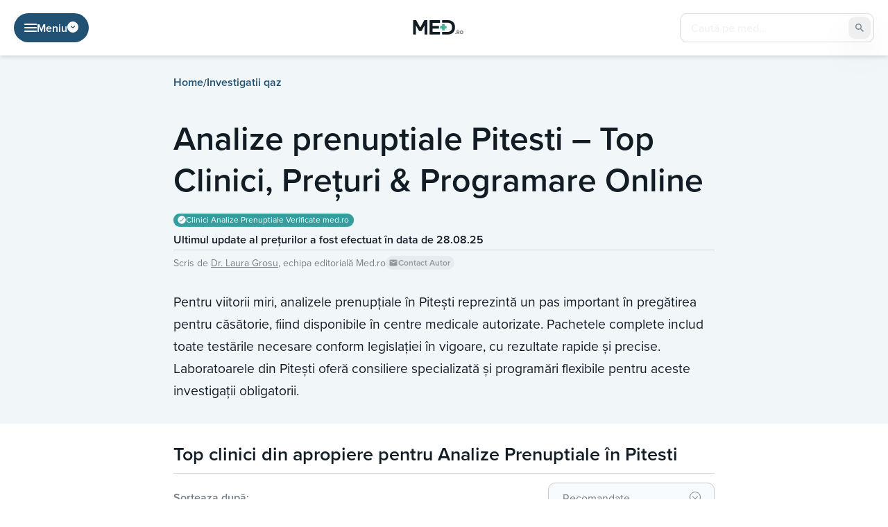

--- FILE ---
content_type: text/html; charset=UTF-8
request_url: https://med.ro/investigatii/analize-prenuptiale-pitesti/
body_size: 41942
content:
<!doctype html>
<html lang="ro-RO">

<head>
	<meta charset="UTF-8">
	<meta name="viewport" content="width=device-width, initial-scale=1">
	<link rel="profile" href="https://gmpg.org/xfn/11">
	<link data-minify="1" rel="stylesheet" href="https://med.ro/wp-content/cache/min/1/mdk4eaj.css?ver=1768229942">
		<meta name='robots' content='index, follow, max-image-preview:large, max-snippet:-1, max-video-preview:-1' />
	<style>img:is([sizes="auto" i], [sizes^="auto," i]) { contain-intrinsic-size: 3000px 1500px }</style>
	
	<!-- This site is optimized with the Yoast SEO plugin v26.7 - https://yoast.com/wordpress/plugins/seo/ -->
	<title>Analize prenuptiale Pitesti – Top Clinici, Prețuri &amp; Programare Online</title>
<link data-rocket-prefetch href="https://www.googletagmanager.com" rel="dns-prefetch">
<link data-rocket-prefetch href="https://www.ezojs.com" rel="dns-prefetch">
<link data-rocket-prefetch href="https://cdn.id5-sync.com" rel="dns-prefetch">
<link data-rocket-prefetch href="https://in.getclicky.com" rel="dns-prefetch"><link rel="preload" data-rocket-preload as="image" href="https://med.ro/wp-content/themes/med/assets/img/logo-header-2.svg" media="(max-width: 1200px)" fetchpriority="high"><link rel="preload" data-rocket-preload as="image" href="https://med.ro/wp-content/themes/med/assets/img/logo-header-2.svg" media="(min-width: 1200.1px)" fetchpriority="high">
	<link rel="canonical" href="https://med.ro/investigatii/analize-prenuptiale-pitesti/" />
	<meta property="og:locale" content="ro_RO" />
	<meta property="og:type" content="article" />
	<meta property="og:title" content="Analize prenuptiale Pitesti – Top Clinici, Prețuri &amp; Programare Online" />
	<meta property="og:description" content="Certificatul medical prenuptial se elibereaza pe baza rezultatelor unor analize de sange ce depisteaza infectia cu HIV sau a sifilisului, dar si pe baza unei radiografii pulmonare, ce diagnosticheaza tuberculoza.  Laboratoare din Pitesti pentru analize prenuptiale (prezentate in detaliu, in ordine aleatorie) Sunt doua locatii in care se pot realiza analize prenuptiale la Pitesti. Iata [&hellip;]" />
	<meta property="og:url" content="https://med.ro/investigatii/analize-prenuptiale-pitesti/" />
	<meta property="og:site_name" content="Med.Ro" />
	<meta property="article:modified_time" content="2025-08-28T01:52:03+00:00" />
	<meta property="og:image" content="https://med.ro/wp-content/uploads/2023/05/Analize-prenuptiale-Pitesti.jpg" />
	<meta property="og:image:width" content="2240" />
	<meta property="og:image:height" content="1260" />
	<meta property="og:image:type" content="image/jpeg" />
	<meta name="twitter:card" content="summary_large_image" />
	<meta name="twitter:label1" content="Timp estimat pentru citire" />
	<meta name="twitter:data1" content="3 minute" />
	<script type="application/ld+json" class="yoast-schema-graph">{"@context":"https://schema.org","@graph":[{"@type":"WebPage","@id":"https://med.ro/investigatii/analize-prenuptiale-pitesti/","url":"https://med.ro/investigatii/analize-prenuptiale-pitesti/","name":"Analize prenuptiale Pitesti – Top Clinici, Prețuri & Programare Online","isPartOf":{"@id":"https://med.ro/#website"},"primaryImageOfPage":{"@id":"https://med.ro/investigatii/analize-prenuptiale-pitesti/#primaryimage"},"image":{"@id":"https://med.ro/investigatii/analize-prenuptiale-pitesti/#primaryimage"},"thumbnailUrl":"https://med.ro/wp-content/uploads/2023/05/Analize-prenuptiale-Pitesti.jpg","datePublished":"2023-05-17T08:13:05+00:00","dateModified":"2025-08-28T01:52:03+00:00","breadcrumb":{"@id":"https://med.ro/investigatii/analize-prenuptiale-pitesti/#breadcrumb"},"inLanguage":"ro-RO","potentialAction":[{"@type":"ReadAction","target":["https://med.ro/investigatii/analize-prenuptiale-pitesti/"]}]},{"@type":"ImageObject","inLanguage":"ro-RO","@id":"https://med.ro/investigatii/analize-prenuptiale-pitesti/#primaryimage","url":"https://med.ro/wp-content/uploads/2023/05/Analize-prenuptiale-Pitesti.jpg","contentUrl":"https://med.ro/wp-content/uploads/2023/05/Analize-prenuptiale-Pitesti.jpg","width":2240,"height":1260},{"@type":"BreadcrumbList","@id":"https://med.ro/investigatii/analize-prenuptiale-pitesti/#breadcrumb","itemListElement":[{"@type":"ListItem","position":1,"name":"Home","item":"https://med.ro/"},{"@type":"ListItem","position":2,"name":"Investigatii qaz","item":"https://med.ro/investigatii/"},{"@type":"ListItem","position":3,"name":"Analize prenuptiale Pitesti – Top Clinici, Prețuri &amp; Programare Online"}]},{"@type":"WebSite","@id":"https://med.ro/#website","url":"https://med.ro/","name":"Med.Ro","description":"","potentialAction":[{"@type":"SearchAction","target":{"@type":"EntryPoint","urlTemplate":"https://med.ro/?s={search_term_string}"},"query-input":{"@type":"PropertyValueSpecification","valueRequired":true,"valueName":"search_term_string"}}],"inLanguage":"ro-RO"}]}</script>
	<!-- / Yoast SEO plugin. -->



<link rel="alternate" type="application/rss+xml" title="Med.Ro &raquo; Flux" href="https://med.ro/feed/" />
<link rel="alternate" type="application/rss+xml" title="Med.Ro &raquo; Flux comentarii" href="https://med.ro/comments/feed/" />
		<!-- This site uses the Google Analytics by MonsterInsights plugin v9.11.1 - Using Analytics tracking - https://www.monsterinsights.com/ -->
							<script src="//www.googletagmanager.com/gtag/js?id=G-KKZ9Z6W58L"  data-cfasync="false" data-wpfc-render="false" async></script>
			<script data-cfasync="false" data-wpfc-render="false">
				var mi_version = '9.11.1';
				var mi_track_user = true;
				var mi_no_track_reason = '';
								var MonsterInsightsDefaultLocations = {"page_location":"https:\/\/med.ro\/investigatii\/analize-prenuptiale-pitesti\/"};
								if ( typeof MonsterInsightsPrivacyGuardFilter === 'function' ) {
					var MonsterInsightsLocations = (typeof MonsterInsightsExcludeQuery === 'object') ? MonsterInsightsPrivacyGuardFilter( MonsterInsightsExcludeQuery ) : MonsterInsightsPrivacyGuardFilter( MonsterInsightsDefaultLocations );
				} else {
					var MonsterInsightsLocations = (typeof MonsterInsightsExcludeQuery === 'object') ? MonsterInsightsExcludeQuery : MonsterInsightsDefaultLocations;
				}

								var disableStrs = [
										'ga-disable-G-KKZ9Z6W58L',
									];

				/* Function to detect opted out users */
				function __gtagTrackerIsOptedOut() {
					for (var index = 0; index < disableStrs.length; index++) {
						if (document.cookie.indexOf(disableStrs[index] + '=true') > -1) {
							return true;
						}
					}

					return false;
				}

				/* Disable tracking if the opt-out cookie exists. */
				if (__gtagTrackerIsOptedOut()) {
					for (var index = 0; index < disableStrs.length; index++) {
						window[disableStrs[index]] = true;
					}
				}

				/* Opt-out function */
				function __gtagTrackerOptout() {
					for (var index = 0; index < disableStrs.length; index++) {
						document.cookie = disableStrs[index] + '=true; expires=Thu, 31 Dec 2099 23:59:59 UTC; path=/';
						window[disableStrs[index]] = true;
					}
				}

				if ('undefined' === typeof gaOptout) {
					function gaOptout() {
						__gtagTrackerOptout();
					}
				}
								window.dataLayer = window.dataLayer || [];

				window.MonsterInsightsDualTracker = {
					helpers: {},
					trackers: {},
				};
				if (mi_track_user) {
					function __gtagDataLayer() {
						dataLayer.push(arguments);
					}

					function __gtagTracker(type, name, parameters) {
						if (!parameters) {
							parameters = {};
						}

						if (parameters.send_to) {
							__gtagDataLayer.apply(null, arguments);
							return;
						}

						if (type === 'event') {
														parameters.send_to = monsterinsights_frontend.v4_id;
							var hookName = name;
							if (typeof parameters['event_category'] !== 'undefined') {
								hookName = parameters['event_category'] + ':' + name;
							}

							if (typeof MonsterInsightsDualTracker.trackers[hookName] !== 'undefined') {
								MonsterInsightsDualTracker.trackers[hookName](parameters);
							} else {
								__gtagDataLayer('event', name, parameters);
							}
							
						} else {
							__gtagDataLayer.apply(null, arguments);
						}
					}

					__gtagTracker('js', new Date());
					__gtagTracker('set', {
						'developer_id.dZGIzZG': true,
											});
					if ( MonsterInsightsLocations.page_location ) {
						__gtagTracker('set', MonsterInsightsLocations);
					}
										__gtagTracker('config', 'G-KKZ9Z6W58L', {"forceSSL":"true","link_attribution":"true"} );
										window.gtag = __gtagTracker;										(function () {
						/* https://developers.google.com/analytics/devguides/collection/analyticsjs/ */
						/* ga and __gaTracker compatibility shim. */
						var noopfn = function () {
							return null;
						};
						var newtracker = function () {
							return new Tracker();
						};
						var Tracker = function () {
							return null;
						};
						var p = Tracker.prototype;
						p.get = noopfn;
						p.set = noopfn;
						p.send = function () {
							var args = Array.prototype.slice.call(arguments);
							args.unshift('send');
							__gaTracker.apply(null, args);
						};
						var __gaTracker = function () {
							var len = arguments.length;
							if (len === 0) {
								return;
							}
							var f = arguments[len - 1];
							if (typeof f !== 'object' || f === null || typeof f.hitCallback !== 'function') {
								if ('send' === arguments[0]) {
									var hitConverted, hitObject = false, action;
									if ('event' === arguments[1]) {
										if ('undefined' !== typeof arguments[3]) {
											hitObject = {
												'eventAction': arguments[3],
												'eventCategory': arguments[2],
												'eventLabel': arguments[4],
												'value': arguments[5] ? arguments[5] : 1,
											}
										}
									}
									if ('pageview' === arguments[1]) {
										if ('undefined' !== typeof arguments[2]) {
											hitObject = {
												'eventAction': 'page_view',
												'page_path': arguments[2],
											}
										}
									}
									if (typeof arguments[2] === 'object') {
										hitObject = arguments[2];
									}
									if (typeof arguments[5] === 'object') {
										Object.assign(hitObject, arguments[5]);
									}
									if ('undefined' !== typeof arguments[1].hitType) {
										hitObject = arguments[1];
										if ('pageview' === hitObject.hitType) {
											hitObject.eventAction = 'page_view';
										}
									}
									if (hitObject) {
										action = 'timing' === arguments[1].hitType ? 'timing_complete' : hitObject.eventAction;
										hitConverted = mapArgs(hitObject);
										__gtagTracker('event', action, hitConverted);
									}
								}
								return;
							}

							function mapArgs(args) {
								var arg, hit = {};
								var gaMap = {
									'eventCategory': 'event_category',
									'eventAction': 'event_action',
									'eventLabel': 'event_label',
									'eventValue': 'event_value',
									'nonInteraction': 'non_interaction',
									'timingCategory': 'event_category',
									'timingVar': 'name',
									'timingValue': 'value',
									'timingLabel': 'event_label',
									'page': 'page_path',
									'location': 'page_location',
									'title': 'page_title',
									'referrer' : 'page_referrer',
								};
								for (arg in args) {
																		if (!(!args.hasOwnProperty(arg) || !gaMap.hasOwnProperty(arg))) {
										hit[gaMap[arg]] = args[arg];
									} else {
										hit[arg] = args[arg];
									}
								}
								return hit;
							}

							try {
								f.hitCallback();
							} catch (ex) {
							}
						};
						__gaTracker.create = newtracker;
						__gaTracker.getByName = newtracker;
						__gaTracker.getAll = function () {
							return [];
						};
						__gaTracker.remove = noopfn;
						__gaTracker.loaded = true;
						window['__gaTracker'] = __gaTracker;
					})();
									} else {
										console.log("");
					(function () {
						function __gtagTracker() {
							return null;
						}

						window['__gtagTracker'] = __gtagTracker;
						window['gtag'] = __gtagTracker;
					})();
									}
			</script>
							<!-- / Google Analytics by MonsterInsights -->
		<style id='wp-emoji-styles-inline-css'>

	img.wp-smiley, img.emoji {
		display: inline !important;
		border: none !important;
		box-shadow: none !important;
		height: 1em !important;
		width: 1em !important;
		margin: 0 0.07em !important;
		vertical-align: -0.1em !important;
		background: none !important;
		padding: 0 !important;
	}
</style>
<link rel='stylesheet' id='wp-block-library-css' href='https://med.ro/wp-includes/css/dist/block-library/style.min.css?ver=6.8.3' media='all' />
<style id='classic-theme-styles-inline-css'>
/*! This file is auto-generated */
.wp-block-button__link{color:#fff;background-color:#32373c;border-radius:9999px;box-shadow:none;text-decoration:none;padding:calc(.667em + 2px) calc(1.333em + 2px);font-size:1.125em}.wp-block-file__button{background:#32373c;color:#fff;text-decoration:none}
</style>
<style id='global-styles-inline-css'>
:root{--wp--preset--aspect-ratio--square: 1;--wp--preset--aspect-ratio--4-3: 4/3;--wp--preset--aspect-ratio--3-4: 3/4;--wp--preset--aspect-ratio--3-2: 3/2;--wp--preset--aspect-ratio--2-3: 2/3;--wp--preset--aspect-ratio--16-9: 16/9;--wp--preset--aspect-ratio--9-16: 9/16;--wp--preset--color--black: #000000;--wp--preset--color--cyan-bluish-gray: #abb8c3;--wp--preset--color--white: #ffffff;--wp--preset--color--pale-pink: #f78da7;--wp--preset--color--vivid-red: #cf2e2e;--wp--preset--color--luminous-vivid-orange: #ff6900;--wp--preset--color--luminous-vivid-amber: #fcb900;--wp--preset--color--light-green-cyan: #7bdcb5;--wp--preset--color--vivid-green-cyan: #00d084;--wp--preset--color--pale-cyan-blue: #8ed1fc;--wp--preset--color--vivid-cyan-blue: #0693e3;--wp--preset--color--vivid-purple: #9b51e0;--wp--preset--gradient--vivid-cyan-blue-to-vivid-purple: linear-gradient(135deg,rgba(6,147,227,1) 0%,rgb(155,81,224) 100%);--wp--preset--gradient--light-green-cyan-to-vivid-green-cyan: linear-gradient(135deg,rgb(122,220,180) 0%,rgb(0,208,130) 100%);--wp--preset--gradient--luminous-vivid-amber-to-luminous-vivid-orange: linear-gradient(135deg,rgba(252,185,0,1) 0%,rgba(255,105,0,1) 100%);--wp--preset--gradient--luminous-vivid-orange-to-vivid-red: linear-gradient(135deg,rgba(255,105,0,1) 0%,rgb(207,46,46) 100%);--wp--preset--gradient--very-light-gray-to-cyan-bluish-gray: linear-gradient(135deg,rgb(238,238,238) 0%,rgb(169,184,195) 100%);--wp--preset--gradient--cool-to-warm-spectrum: linear-gradient(135deg,rgb(74,234,220) 0%,rgb(151,120,209) 20%,rgb(207,42,186) 40%,rgb(238,44,130) 60%,rgb(251,105,98) 80%,rgb(254,248,76) 100%);--wp--preset--gradient--blush-light-purple: linear-gradient(135deg,rgb(255,206,236) 0%,rgb(152,150,240) 100%);--wp--preset--gradient--blush-bordeaux: linear-gradient(135deg,rgb(254,205,165) 0%,rgb(254,45,45) 50%,rgb(107,0,62) 100%);--wp--preset--gradient--luminous-dusk: linear-gradient(135deg,rgb(255,203,112) 0%,rgb(199,81,192) 50%,rgb(65,88,208) 100%);--wp--preset--gradient--pale-ocean: linear-gradient(135deg,rgb(255,245,203) 0%,rgb(182,227,212) 50%,rgb(51,167,181) 100%);--wp--preset--gradient--electric-grass: linear-gradient(135deg,rgb(202,248,128) 0%,rgb(113,206,126) 100%);--wp--preset--gradient--midnight: linear-gradient(135deg,rgb(2,3,129) 0%,rgb(40,116,252) 100%);--wp--preset--font-size--small: 13px;--wp--preset--font-size--medium: 20px;--wp--preset--font-size--large: 36px;--wp--preset--font-size--x-large: 42px;--wp--preset--spacing--20: 0.44rem;--wp--preset--spacing--30: 0.67rem;--wp--preset--spacing--40: 1rem;--wp--preset--spacing--50: 1.5rem;--wp--preset--spacing--60: 2.25rem;--wp--preset--spacing--70: 3.38rem;--wp--preset--spacing--80: 5.06rem;--wp--preset--shadow--natural: 6px 6px 9px rgba(0, 0, 0, 0.2);--wp--preset--shadow--deep: 12px 12px 50px rgba(0, 0, 0, 0.4);--wp--preset--shadow--sharp: 6px 6px 0px rgba(0, 0, 0, 0.2);--wp--preset--shadow--outlined: 6px 6px 0px -3px rgba(255, 255, 255, 1), 6px 6px rgba(0, 0, 0, 1);--wp--preset--shadow--crisp: 6px 6px 0px rgba(0, 0, 0, 1);}:where(.is-layout-flex){gap: 0.5em;}:where(.is-layout-grid){gap: 0.5em;}body .is-layout-flex{display: flex;}.is-layout-flex{flex-wrap: wrap;align-items: center;}.is-layout-flex > :is(*, div){margin: 0;}body .is-layout-grid{display: grid;}.is-layout-grid > :is(*, div){margin: 0;}:where(.wp-block-columns.is-layout-flex){gap: 2em;}:where(.wp-block-columns.is-layout-grid){gap: 2em;}:where(.wp-block-post-template.is-layout-flex){gap: 1.25em;}:where(.wp-block-post-template.is-layout-grid){gap: 1.25em;}.has-black-color{color: var(--wp--preset--color--black) !important;}.has-cyan-bluish-gray-color{color: var(--wp--preset--color--cyan-bluish-gray) !important;}.has-white-color{color: var(--wp--preset--color--white) !important;}.has-pale-pink-color{color: var(--wp--preset--color--pale-pink) !important;}.has-vivid-red-color{color: var(--wp--preset--color--vivid-red) !important;}.has-luminous-vivid-orange-color{color: var(--wp--preset--color--luminous-vivid-orange) !important;}.has-luminous-vivid-amber-color{color: var(--wp--preset--color--luminous-vivid-amber) !important;}.has-light-green-cyan-color{color: var(--wp--preset--color--light-green-cyan) !important;}.has-vivid-green-cyan-color{color: var(--wp--preset--color--vivid-green-cyan) !important;}.has-pale-cyan-blue-color{color: var(--wp--preset--color--pale-cyan-blue) !important;}.has-vivid-cyan-blue-color{color: var(--wp--preset--color--vivid-cyan-blue) !important;}.has-vivid-purple-color{color: var(--wp--preset--color--vivid-purple) !important;}.has-black-background-color{background-color: var(--wp--preset--color--black) !important;}.has-cyan-bluish-gray-background-color{background-color: var(--wp--preset--color--cyan-bluish-gray) !important;}.has-white-background-color{background-color: var(--wp--preset--color--white) !important;}.has-pale-pink-background-color{background-color: var(--wp--preset--color--pale-pink) !important;}.has-vivid-red-background-color{background-color: var(--wp--preset--color--vivid-red) !important;}.has-luminous-vivid-orange-background-color{background-color: var(--wp--preset--color--luminous-vivid-orange) !important;}.has-luminous-vivid-amber-background-color{background-color: var(--wp--preset--color--luminous-vivid-amber) !important;}.has-light-green-cyan-background-color{background-color: var(--wp--preset--color--light-green-cyan) !important;}.has-vivid-green-cyan-background-color{background-color: var(--wp--preset--color--vivid-green-cyan) !important;}.has-pale-cyan-blue-background-color{background-color: var(--wp--preset--color--pale-cyan-blue) !important;}.has-vivid-cyan-blue-background-color{background-color: var(--wp--preset--color--vivid-cyan-blue) !important;}.has-vivid-purple-background-color{background-color: var(--wp--preset--color--vivid-purple) !important;}.has-black-border-color{border-color: var(--wp--preset--color--black) !important;}.has-cyan-bluish-gray-border-color{border-color: var(--wp--preset--color--cyan-bluish-gray) !important;}.has-white-border-color{border-color: var(--wp--preset--color--white) !important;}.has-pale-pink-border-color{border-color: var(--wp--preset--color--pale-pink) !important;}.has-vivid-red-border-color{border-color: var(--wp--preset--color--vivid-red) !important;}.has-luminous-vivid-orange-border-color{border-color: var(--wp--preset--color--luminous-vivid-orange) !important;}.has-luminous-vivid-amber-border-color{border-color: var(--wp--preset--color--luminous-vivid-amber) !important;}.has-light-green-cyan-border-color{border-color: var(--wp--preset--color--light-green-cyan) !important;}.has-vivid-green-cyan-border-color{border-color: var(--wp--preset--color--vivid-green-cyan) !important;}.has-pale-cyan-blue-border-color{border-color: var(--wp--preset--color--pale-cyan-blue) !important;}.has-vivid-cyan-blue-border-color{border-color: var(--wp--preset--color--vivid-cyan-blue) !important;}.has-vivid-purple-border-color{border-color: var(--wp--preset--color--vivid-purple) !important;}.has-vivid-cyan-blue-to-vivid-purple-gradient-background{background: var(--wp--preset--gradient--vivid-cyan-blue-to-vivid-purple) !important;}.has-light-green-cyan-to-vivid-green-cyan-gradient-background{background: var(--wp--preset--gradient--light-green-cyan-to-vivid-green-cyan) !important;}.has-luminous-vivid-amber-to-luminous-vivid-orange-gradient-background{background: var(--wp--preset--gradient--luminous-vivid-amber-to-luminous-vivid-orange) !important;}.has-luminous-vivid-orange-to-vivid-red-gradient-background{background: var(--wp--preset--gradient--luminous-vivid-orange-to-vivid-red) !important;}.has-very-light-gray-to-cyan-bluish-gray-gradient-background{background: var(--wp--preset--gradient--very-light-gray-to-cyan-bluish-gray) !important;}.has-cool-to-warm-spectrum-gradient-background{background: var(--wp--preset--gradient--cool-to-warm-spectrum) !important;}.has-blush-light-purple-gradient-background{background: var(--wp--preset--gradient--blush-light-purple) !important;}.has-blush-bordeaux-gradient-background{background: var(--wp--preset--gradient--blush-bordeaux) !important;}.has-luminous-dusk-gradient-background{background: var(--wp--preset--gradient--luminous-dusk) !important;}.has-pale-ocean-gradient-background{background: var(--wp--preset--gradient--pale-ocean) !important;}.has-electric-grass-gradient-background{background: var(--wp--preset--gradient--electric-grass) !important;}.has-midnight-gradient-background{background: var(--wp--preset--gradient--midnight) !important;}.has-small-font-size{font-size: var(--wp--preset--font-size--small) !important;}.has-medium-font-size{font-size: var(--wp--preset--font-size--medium) !important;}.has-large-font-size{font-size: var(--wp--preset--font-size--large) !important;}.has-x-large-font-size{font-size: var(--wp--preset--font-size--x-large) !important;}
:where(.wp-block-post-template.is-layout-flex){gap: 1.25em;}:where(.wp-block-post-template.is-layout-grid){gap: 1.25em;}
:where(.wp-block-columns.is-layout-flex){gap: 2em;}:where(.wp-block-columns.is-layout-grid){gap: 2em;}
:root :where(.wp-block-pullquote){font-size: 1.5em;line-height: 1.6;}
</style>
<link rel='stylesheet' id='med-style-css' href='https://med.ro/wp-content/themes/med/compiled/css/style.min.css?ver=1.1.20' media='all' />
<script data-minify="1" src="https://med.ro/wp-content/cache/min/1/wp-content/plugins/google-analytics-for-wordpress/assets/js/frontend-gtag.js?ver=1768229942" id="monsterinsights-frontend-script-js" async data-wp-strategy="async"></script>
<script data-cfasync="false" data-wpfc-render="false" id='monsterinsights-frontend-script-js-extra'>var monsterinsights_frontend = {"js_events_tracking":"true","download_extensions":"doc,pdf,ppt,zip,xls,docx,pptx,xlsx","inbound_paths":"[{\"path\":\"\\\/go\\\/\",\"label\":\"affiliate\"},{\"path\":\"\\\/recommend\\\/\",\"label\":\"affiliate\"}]","home_url":"https:\/\/med.ro","hash_tracking":"false","v4_id":"G-KKZ9Z6W58L"};</script>
<script src="https://med.ro/wp-includes/js/jquery/jquery.min.js?ver=3.7.1" id="jquery-core-js" data-rocket-defer defer></script>
<script src="https://med.ro/wp-includes/js/jquery/jquery-migrate.min.js?ver=3.4.1" id="jquery-migrate-js" data-rocket-defer defer></script>
<link rel="https://api.w.org/" href="https://med.ro/wp-json/" /><link rel="alternate" title="JSON" type="application/json" href="https://med.ro/wp-json/wp/v2/pages/53854" /><link rel="EditURI" type="application/rsd+xml" title="RSD" href="https://med.ro/xmlrpc.php?rsd" />
<meta name="generator" content="WordPress 6.8.3" />
<link rel='shortlink' href='https://med.ro/?p=53854' />
<link rel="alternate" title="oEmbed (JSON)" type="application/json+oembed" href="https://med.ro/wp-json/oembed/1.0/embed?url=https%3A%2F%2Fmed.ro%2Finvestigatii%2Fanalize-prenuptiale-pitesti%2F" />
<link rel="alternate" title="oEmbed (XML)" type="text/xml+oembed" href="https://med.ro/wp-json/oembed/1.0/embed?url=https%3A%2F%2Fmed.ro%2Finvestigatii%2Fanalize-prenuptiale-pitesti%2F&#038;format=xml" />
<link rel="icon" href="https://med.ro/wp-content/uploads/2022/07/favicon-192x192-1-150x150.png" sizes="32x32" />
<link rel="icon" href="https://med.ro/wp-content/uploads/2022/07/favicon-192x192-1.png" sizes="192x192" />
<link rel="apple-touch-icon" href="https://med.ro/wp-content/uploads/2022/07/favicon-192x192-1.png" />
<meta name="msapplication-TileImage" content="https://med.ro/wp-content/uploads/2022/07/favicon-192x192-1.png" />
		<style id="wp-custom-css">
			.adsbygoogle {
	z-index:10 !important;
}

.wpcf7-submit {
	  display: block;
    position: absolute;
    color: transparent;
    border: none;
    margin: 0;
    z-index: 99;
    background: transparent;
    top: 0;
    left: 0;
    right: 0;
    bottom: 0;
}

.wpcf7-spinner {
	display: none;
}

.contacts-form__btn-box p {
	margin: 0;
}

.top-box__cities-wrapper {
	max-width: 580px;
	margin: 0 auto;
	background: linear-gradient(135deg, #359D9E 0%, #55C595 100.38%);
	border-radius: 10px;
	display: flex;
	flex-direction: column;
	align-items: center;
	padding: 20px;
	gap: 10px;
}

.top-box__cities-title-wrapper {
	display: flex;
flex-direction: row;
justify-content: center;
align-items: center;
padding: 0px;
gap: 10px;
flex: none;
order: 0;
align-self: stretch;
flex-grow: 0;
}

.top-box__cities-bar {
	height: 1px;
background: #FFFFFF;
opacity: 0.2;
flex: none;
order: 0;
flex-grow: 1;
}

.top-box__cities-title {
	font-weight: 700;
font-size: 24px;
text-align: center;
color: #FFFFFF;
flex: none;
flex-grow: 0;
}

.top-box__cities-dropdown {
	width: 100%;
	
}

.top-box__cities-dropdown-select {
	display: flex;
flex-direction: row;
align-items: center;
padding: 0px 20px;
	width: 100%;
	height: 60px;
background: #FFFFFF;
border: 1px solid #359D9E;
border-radius: 10px;
flex: none;
order: 1;
align-self: stretch;
flex-grow: 0;
	font-weight: 600;
font-size: 18px;
color: #111C24;
	background-image: url(/wp-content/uploads/2023/05/dropdown-hp-top-box.svg);
background-repeat: no-repeat;
background-position: 96% center;
-webkit-appearance: none;
-moz-appearance: none;
appearance: none;
cursor: pointer;
}

@media only screen and (max-width: 481px) { 
	.top-box__cities-title {
		font-size: 21px;
	}
	
	.top-box__cities-dropdown-select {
		font-size: 16px;
	}
}		</style>
		<noscript><style id="rocket-lazyload-nojs-css">.rll-youtube-player, [data-lazy-src]{display:none !important;}</style></noscript>					<script data-minify="1" src="https://med.ro/wp-content/cache/min/1/cmp.min.js?ver=1768229941" data-cfasync="false" data-rocket-defer defer></script>
				<script src="https://the.gatekeeperconsent.com/ccpa/v2/standalone.js" async></script>
				<script data-minify="1" async src="https://med.ro/wp-content/cache/min/1/ezoic/sa.min.js?ver=1768229942"></script>
				<script>
					window.ezstandalone = window.ezstandalone || {};
					ezstandalone.cmd = ezstandalone.cmd || [];
				</script>
					<!-- Google Tag Manager -->
		<script>
			(function(w, d, s, l, i) {
				w[l] = w[l] || [];
				w[l].push({
					'gtm.start': new Date().getTime(),
					event: 'gtm.js'
				});
				var f = d.getElementsByTagName(s)[0],
					j = d.createElement(s),
					dl = l != 'dataLayer' ? '&l=' + l : '';
				j.async = true;
				j.src =
					'https://www.googletagmanager.com/gtm.js?id=' + i + dl;
				f.parentNode.insertBefore(j, f);
			})(window, document, 'script', 'dataLayer', 'GTM-5RTN88JL');
		</script>
		<!-- End Google Tag Manager -->
	

<style id="rocket-lazyrender-inline-css">[data-wpr-lazyrender] {content-visibility: auto;}</style><meta name="generator" content="WP Rocket 3.20.3" data-wpr-features="wpr_defer_js wpr_minify_js wpr_lazyload_images wpr_lazyload_iframes wpr_preconnect_external_domains wpr_automatic_lazy_rendering wpr_oci wpr_image_dimensions wpr_minify_css wpr_preload_links wpr_desktop" /></head>

<body class="wp-singular page-template page-template-templates page-template-tamplate-top-page page-template-templatestamplate-top-page-php page page-id-53854 page-child parent-pageid-16121 wp-theme-med no-sidebar">
			<!-- Google Tag Manager (noscript) -->
		<noscript><iframe src="https://www.googletagmanager.com/ns.html?id=GTM-5RTN88JL"
				height="0" width="0" style="display:none;visibility:hidden"></iframe></noscript>
		<!-- End Google Tag Manager (noscript) -->
			<div  id="page" class="site">
		<header  class="header  ">
			<div  class="container">
				<div class="header__box">
					<div class="header__search__mobile">
						<div class="header__search-btn js-search-btn">
							<svg width="14" height="14" viewBox="0 0 14 14" xmlns="http://www.w3.org/2000/svg">
								<path d="M13.5881 13.5881C13.8156 13.3607 13.8156 12.9919 13.5881 12.7644L10.9918 10.1681C10.6286 9.80489 10.6087 9.22957 10.869 8.78682C12.3025 6.34913 11.7858 3.16367 9.52836 1.31791C7.03365 -0.72189 3.3577 -0.3531 1.31791 2.14164C-0.721888 4.63639 -0.353098 8.3123 2.14162 10.3521C4.05373 11.9155 6.71035 12.0878 8.78648 10.8688C9.2294 10.6087 9.80486 10.6286 10.1681 10.9918L12.7644 13.5882C12.9919 13.8156 13.3607 13.8156 13.5881 13.5881ZM5.84432 10.5047C3.27045 10.5047 1.18392 8.41819 1.18392 5.84432C1.18392 3.27045 3.27045 1.18392 5.84432 1.18392C8.41819 1.18392 10.5047 3.27045 10.5047 5.84432C10.5018 8.41698 8.41699 10.5018 5.84432 10.5047Z" />
							</svg>
							<svg width="14" height="14" viewBox="0 0 20 20" xmlns="http://www.w3.org/2000/svg">
								<path d="M0.976745 20.0001C0.783573 20.0002 0.594729 19.9429 0.434101 19.8356C0.273472 19.7283 0.148276 19.5758 0.074347 19.3973C0.000418327 19.2188 -0.0189212 19.0225 0.0187748 18.833C0.0564707 18.6435 0.149509 18.4695 0.28612 18.3329L18.333 0.286066C18.5162 0.102901 18.7646 0 19.0236 0C19.2827 0 19.5311 0.102901 19.7142 0.286066C19.8974 0.469231 20.0003 0.717657 20.0003 0.976691C20.0003 1.23573 19.8974 1.48415 19.7142 1.66732L1.66737 19.7142C1.57676 19.805 1.4691 19.877 1.35058 19.9261C1.23207 19.9751 1.10502 20.0003 0.976745 20.0001Z" />
								<path d="M19.0236 20.0001C18.8953 20.0003 18.7682 19.9751 18.6497 19.9261C18.5312 19.877 18.4236 19.805 18.3329 19.7142L0.286066 1.66732C0.102901 1.48415 0 1.23573 0 0.976691C0 0.717657 0.102901 0.469231 0.286066 0.286066C0.469231 0.102901 0.717657 0 0.976691 0C1.23573 0 1.48415 0.102901 1.66732 0.286066L19.7142 18.3329C19.8508 18.4695 19.9438 18.6435 19.9815 18.833C20.0192 19.0225 19.9999 19.2188 19.926 19.3973C19.852 19.5758 19.7268 19.7283 19.5662 19.8356C19.4056 19.9429 19.2167 20.0002 19.0236 20.0001Z" />
							</svg>
						</div>
												<form class="header__search-box" role="search" method="get" action="https://med.ro/">
														<input type="text" class="header__search-input" placeholder="Caută pe med..." name="s">
							<button class="header__search-button" type="submit">
								<svg width="14" height="14" viewBox="0 0 14 14" xmlns="http://www.w3.org/2000/svg">
									<path d="M13.5881 13.5881C13.8156 13.3607 13.8156 12.9919 13.5881 12.7644L10.9918 10.1681C10.6286 9.80489 10.6087 9.22957 10.869 8.78682C12.3025 6.34913 11.7858 3.16367 9.52836 1.31791C7.03365 -0.72189 3.3577 -0.3531 1.31791 2.14164C-0.721888 4.63639 -0.353098 8.3123 2.14162 10.3521C4.05373 11.9155 6.71035 12.0878 8.78648 10.8688C9.2294 10.6087 9.80486 10.6286 10.1681 10.9918L12.7644 13.5882C12.9919 13.8156 13.3607 13.8156 13.5881 13.5881ZM5.84432 10.5047C3.27045 10.5047 1.18392 8.41819 1.18392 5.84432C1.18392 3.27045 3.27045 1.18392 5.84432 1.18392C8.41819 1.18392 10.5047 3.27045 10.5047 5.84432C10.5018 8.41698 8.41699 10.5018 5.84432 10.5047Z" />
								</svg>
							</button>
						</form>
					</div>

					<div class="new_menu_container js-menu-btn ">
						<div class="new_menu">
							<svg width="18" height="12" viewBox="0 0 18 12" fill="none" xmlns="http://www.w3.org/2000/svg">
								<path fill-rule="evenodd" clip-rule="evenodd" d="M0 1C0 0.447715 0.447715 0 1 0H17C17.5523 0 18 0.447715 18 1C18 1.55228 17.5523 2 17 2H1C0.447716 2 0 1.55228 0 1ZM0 6C0 5.44772 0.447715 5 1 5H17C17.5523 5 18 5.44772 18 6C18 6.55228 17.5523 7 17 7H1C0.447716 7 0 6.55228 0 6ZM1 10C0.447715 10 0 10.4477 0 11C0 11.5523 0.447716 12 1 12H17C17.5523 12 18 11.5523 18 11C18 10.4477 17.5523 10 17 10H1Z" fill="white" />
							</svg>
														<p>
								Meniu							</p>
							<div class="change">
								<svg class="custom_svg" width="16" height="16" viewBox="0 0 16 16" fill="none" xmlns="http://www.w3.org/2000/svg">
									<rect x="16" y="16" width="16" height="16" rx="8" transform="rotate(180 16 16)" fill="white" />
									<path d="M10.5 7L8 9L5.5 7" stroke="#215273" stroke-width="1.25" stroke-linecap="round" />
								</svg>
							</div>
						</div>
					</div>
					<script>
						// on click on .new_menu_container make .change rotate 180deg with javascript
						document.querySelector('.new_menu_container').addEventListener('click', function() {
							var changeElement = document.querySelector('.custom_svg');
							changeElement.classList.toggle('rotate');
						});
					</script>
					<div class="header__left">
						<div class="header__logo">
														<picture>
								<source srcset="https://med.ro/wp-content/themes/med/assets/img/logo-header-2.svg" media="(max-width: 1200px)">
								<img fetchpriority="high" src="https://med.ro/wp-content/themes/med/assets/img/logo-header-2.svg" width="75" height="26" alt="Med.ro">
							</picture>
							<picture>
								<source data-lazy-srcset="https://med.ro/wp-content/themes/med/assets/img/logo-header.svg" media="(max-width: 1200px)">
								<img src="data:image/svg+xml,%3Csvg%20xmlns='http://www.w3.org/2000/svg'%20viewBox='0%200%2075%2026'%3E%3C/svg%3E" width="75" height="26" alt="Med.ro" data-lazy-src="https://med.ro/wp-content/themes/med/assets/img/logo-header.svg"><noscript><img src="https://med.ro/wp-content/themes/med/assets/img/logo-header.svg" width="75" height="26" alt="Med.ro"></noscript>
							</picture>
							<a href="/" class="header__logo-link" aria-label="Pagina Principală"></a>
						</div>
					</div>
					<div class="header__right">
						<div class="header__search header__search__desktop">
							<div class="custom">
								<form class="" role="search" method="get" action="https://med.ro/">
									<input type="text" class="" placeholder="Caută pe med..." name="s">
									<button type="submit">
										<svg width="12" height="12" viewBox="0 0 12 12" fill="none" xmlns="http://www.w3.org/2000/svg">
											<path d="M4.45714 0C5.63925 0 6.77294 0.46959 7.60882 1.30547C8.4447 2.14134 8.91429 3.27504 8.91429 4.45714C8.91429 5.56114 8.50971 6.576 7.84457 7.35771L8.02971 7.54286H8.57143L12 10.9714L10.9714 12L7.54286 8.57143V8.02971L7.35771 7.84457C6.576 8.50971 5.56114 8.91429 4.45714 8.91429C3.27504 8.91429 2.14134 8.4447 1.30547 7.60882C0.46959 6.77294 0 5.63925 0 4.45714C0 3.27504 0.46959 2.14134 1.30547 1.30547C2.14134 0.46959 3.27504 0 4.45714 0ZM4.45714 1.37143C2.74286 1.37143 1.37143 2.74286 1.37143 4.45714C1.37143 6.17143 2.74286 7.54286 4.45714 7.54286C6.17143 7.54286 7.54286 6.17143 7.54286 4.45714C7.54286 2.74286 6.17143 1.37143 4.45714 1.37143Z" fill="#778086" />
										</svg>
									</button>
								</form>
							</div>
						</div>
						<div class="header__menu header__menu--mobile js-mobile-menu-btn make_unscrolabble">
							<div class="header__menu-line"></div>
							<div class="header__menu-line"></div>
							<div class="header__menu-line"></div>
						</div>
						<!-- <nav class="header__nav">
													</nav> -->

						<!-- <div class="header__menu js-menu-btn">
							<div class="header__menu-line"></div>
							<div class="header__menu-line"></div>
							<div class="header__menu-line"></div>
						</div> -->
					</div>
				</div>
				<div class="header__menu-dropdown">
					<!-- Mobile menu -->
										<div class="nav_container">
																					<div class="items-pack group  ">
									<a aria-label="Accesează pagina alergologie" class="nav_link_mobile first_item_mobile   " href="/ag/">

										<div class="group_icon">
																							<img width="53" height="42" class="svg_custom_menu" src="data:image/svg+xml,%3Csvg%20xmlns='http://www.w3.org/2000/svg'%20viewBox='0%200%2053%2042'%3E%3C/svg%3E" alt="" data-lazy-src="https://med.ro/wp-content/uploads/2024/02/ALERGOLOGIE-4.svg" /><noscript><img width="53" height="42" class="svg_custom_menu" src="https://med.ro/wp-content/uploads/2024/02/ALERGOLOGIE-4.svg" alt="" /></noscript>
											Alergologie										</div>
																			</a>
																	</div>
																												<div class="items-pack group  ">
									<a aria-label="Accesează pagina bariatrie" class="nav_link_mobile    " href="/bariatrie/">

										<div class="group_icon">
																							<img width="53" height="42" class="svg_custom_menu" src="data:image/svg+xml,%3Csvg%20xmlns='http://www.w3.org/2000/svg'%20viewBox='0%200%2053%2042'%3E%3C/svg%3E" alt="" data-lazy-src="https://med.ro/wp-content/uploads/2024/02/MICSORARE_STOMAC.svg" /><noscript><img width="53" height="42" class="svg_custom_menu" src="https://med.ro/wp-content/uploads/2024/02/MICSORARE_STOMAC.svg" alt="" /></noscript>
											Bariatrie										</div>
																			</a>
																	</div>
																												<div class="items-pack group  ">
									<a aria-label="Accesează pagina chirurgie plastica" class="nav_link_mobile    " href="/chirurgie-estetica/">

										<div class="group_icon">
																							<img width="53" height="42" class="svg_custom_menu" src="data:image/svg+xml,%3Csvg%20xmlns='http://www.w3.org/2000/svg'%20viewBox='0%200%2053%2042'%3E%3C/svg%3E" alt="" data-lazy-src="https://med.ro/wp-content/uploads/2024/02/CHIRURGIE_PLASTICA-1.svg" /><noscript><img width="53" height="42" class="svg_custom_menu" src="https://med.ro/wp-content/uploads/2024/02/CHIRURGIE_PLASTICA-1.svg" alt="" /></noscript>
											Chirurgie Plastica										</div>
																			</a>
																	</div>
																												<div class="items-pack group  ">
									<a aria-label="Accesează pagina cardiologie" class="nav_link_mobile    featured_custom_item  " href="https://med.ro/cardio/">

										<div class="group_icon">
																							<img width="53" height="42" class="svg_custom_menu" src="data:image/svg+xml,%3Csvg%20xmlns='http://www.w3.org/2000/svg'%20viewBox='0%200%2053%2042'%3E%3C/svg%3E" alt="" data-lazy-src="https://med.ro/wp-content/uploads/2024/02/CARDIOLOGIE.svg" /><noscript><img width="53" height="42" class="svg_custom_menu" src="https://med.ro/wp-content/uploads/2024/02/CARDIOLOGIE.svg" alt="" /></noscript>
											Cardiologie										</div>
																					<svg width="14" height="14" viewBox="0 0 14 14" fill="none" xmlns="http://www.w3.org/2000/svg">
												<rect width="14" height="14" rx="7" fill="#359D9E" />
												<path d="M6.82065 2.3634C6.89402 2.21475 7.10598 2.21475 7.17935 2.3634L8.42293 4.88317C8.45206 4.9422 8.50837 4.98311 8.57352 4.99258L11.3542 5.39664C11.5183 5.42048 11.5838 5.62207 11.4651 5.73778L9.45293 7.69915C9.4058 7.7451 9.38429 7.8113 9.39542 7.87618L9.87042 10.6457C9.89844 10.8091 9.72696 10.9336 9.58023 10.8565L7.09307 9.54893C7.0348 9.5183 6.9652 9.5183 6.90693 9.54893L4.41977 10.8565C4.27304 10.9336 4.10156 10.8091 4.12958 10.6457L4.60458 7.87618C4.61571 7.8113 4.5942 7.7451 4.54707 7.69915L2.53491 5.73778C2.4162 5.62207 2.48171 5.42048 2.64575 5.39664L5.42648 4.99258C5.49163 4.98311 5.54794 4.9422 5.57707 4.88317L6.82065 2.3634Z" fill="white" />
											</svg>
																			</a>
																	</div>
																												<div class="items-pack group  ">
									<a aria-label="Accesează pagina căderea părului" class="nav_link_mobile    " href="/par/">

										<div class="group_icon">
																							<img width="53" height="42" class="svg_custom_menu" src="data:image/svg+xml,%3Csvg%20xmlns='http://www.w3.org/2000/svg'%20viewBox='0%200%2053%2042'%3E%3C/svg%3E" alt="" data-lazy-src="https://med.ro/wp-content/uploads/2024/02/TRANSPLANT_PAR.svg" /><noscript><img width="53" height="42" class="svg_custom_menu" src="https://med.ro/wp-content/uploads/2024/02/TRANSPLANT_PAR.svg" alt="" /></noscript>
											Căderea Părului										</div>
																			</a>
																	</div>
																												<div class="items-pack group  ">
									<a aria-label="Accesează pagina dentist" class="nav_link_mobile    " href="/dentist/">

										<div class="group_icon">
																							<img width="53" height="42" class="svg_custom_menu" src="data:image/svg+xml,%3Csvg%20xmlns='http://www.w3.org/2000/svg'%20viewBox='0%200%2053%2042'%3E%3C/svg%3E" alt="" data-lazy-src="https://med.ro/wp-content/uploads/2024/02/DENTIST.svg" /><noscript><img width="53" height="42" class="svg_custom_menu" src="https://med.ro/wp-content/uploads/2024/02/DENTIST.svg" alt="" /></noscript>
											Dentist										</div>
																			</a>
																	</div>
																												<div class="items-pack group  ">
									<a aria-label="Accesează pagina dermatologie" class="nav_link_mobile    " href="/dermatologie/">

										<div class="group_icon">
																							<img width="53" height="42" class="svg_custom_menu" src="data:image/svg+xml,%3Csvg%20xmlns='http://www.w3.org/2000/svg'%20viewBox='0%200%2053%2042'%3E%3C/svg%3E" alt="" data-lazy-src="https://med.ro/wp-content/uploads/2024/02/DERMATO.svg" /><noscript><img width="53" height="42" class="svg_custom_menu" src="https://med.ro/wp-content/uploads/2024/02/DERMATO.svg" alt="" /></noscript>
											Dermatologie										</div>
																			</a>
																	</div>
																												<div class="items-pack group  ">
									<a aria-label="Accesează pagina ecografie" class="nav_link_mobile    " href="/ecografie/">

										<div class="group_icon">
																							<img width="53" height="42" class="svg_custom_menu" src="data:image/svg+xml,%3Csvg%20xmlns='http://www.w3.org/2000/svg'%20viewBox='0%200%2053%2042'%3E%3C/svg%3E" alt="" data-lazy-src="https://med.ro/wp-content/uploads/2024/02/ECOGRAFIE.svg" /><noscript><img width="53" height="42" class="svg_custom_menu" src="https://med.ro/wp-content/uploads/2024/02/ECOGRAFIE.svg" alt="" /></noscript>
											Ecografie										</div>
																			</a>
																	</div>
																												<div class="items-pack group  ">
									<a aria-label="Accesează pagina endocrinologie" class="nav_link_mobile    " href="/endo/">

										<div class="group_icon">
																							<img width="53" height="42" class="svg_custom_menu" src="data:image/svg+xml,%3Csvg%20xmlns='http://www.w3.org/2000/svg'%20viewBox='0%200%2053%2042'%3E%3C/svg%3E" alt="" data-lazy-src="https://med.ro/wp-content/uploads/2024/02/ENDOCRINOLOGIE.svg" /><noscript><img width="53" height="42" class="svg_custom_menu" src="https://med.ro/wp-content/uploads/2024/02/ENDOCRINOLOGIE.svg" alt="" /></noscript>
											Endocrinologie										</div>
																			</a>
																	</div>
																												<div class="items-pack group  ">
									<a aria-label="Accesează pagina estetică medicală" class="nav_link_mobile    " href="/estetica/">

										<div class="group_icon">
																							<img width="53" height="42" class="svg_custom_menu" src="data:image/svg+xml,%3Csvg%20xmlns='http://www.w3.org/2000/svg'%20viewBox='0%200%2053%2042'%3E%3C/svg%3E" alt="" data-lazy-src="https://med.ro/wp-content/uploads/2024/02/ESTETICA.svg" /><noscript><img width="53" height="42" class="svg_custom_menu" src="https://med.ro/wp-content/uploads/2024/02/ESTETICA.svg" alt="" /></noscript>
											Estetică Medicală										</div>
																			</a>
																	</div>
																												<div class="items-pack group  ">
									<a aria-label="Accesează pagina gastroenterologie" class="nav_link_mobile    " href="/gastro/">

										<div class="group_icon">
																							<img width="53" height="42" class="svg_custom_menu" src="data:image/svg+xml,%3Csvg%20xmlns='http://www.w3.org/2000/svg'%20viewBox='0%200%2053%2042'%3E%3C/svg%3E" alt="" data-lazy-src="https://med.ro/wp-content/uploads/2024/02/GASTROLOGIE.svg" /><noscript><img width="53" height="42" class="svg_custom_menu" src="https://med.ro/wp-content/uploads/2024/02/GASTROLOGIE.svg" alt="" /></noscript>
											Gastroenterologie										</div>
																			</a>
																	</div>
																												<div class="items-pack group  ">
									<a aria-label="Accesează pagina ginecologie" class="nav_link_mobile    " href="/gine/">

										<div class="group_icon">
																							<img width="53" height="42" class="svg_custom_menu" src="data:image/svg+xml,%3Csvg%20xmlns='http://www.w3.org/2000/svg'%20viewBox='0%200%2053%2042'%3E%3C/svg%3E" alt="" data-lazy-src="https://med.ro/wp-content/uploads/2024/02/GINECOLOGIE.svg" /><noscript><img width="53" height="42" class="svg_custom_menu" src="https://med.ro/wp-content/uploads/2024/02/GINECOLOGIE.svg" alt="" /></noscript>
											Ginecologie										</div>
																			</a>
																	</div>
																												<div class="items-pack group  ">
									<a aria-label="Accesează pagina hemoroizi" class="nav_link_mobile    " href="/hemoroizi/">

										<div class="group_icon">
																							<img width="53" height="42" class="svg_custom_menu" src="data:image/svg+xml,%3Csvg%20xmlns='http://www.w3.org/2000/svg'%20viewBox='0%200%2053%2042'%3E%3C/svg%3E" alt="" data-lazy-src="https://med.ro/wp-content/uploads/2024/02/HEMOROIZI.svg" /><noscript><img width="53" height="42" class="svg_custom_menu" src="https://med.ro/wp-content/uploads/2024/02/HEMOROIZI.svg" alt="" /></noscript>
											Hemoroizi										</div>
																			</a>
																	</div>
																												<div class="items-pack group  ">
									<a aria-label="Accesează pagina hernii" class="nav_link_mobile    " href="/hernii/">

										<div class="group_icon">
																							<img width="53" height="42" class="svg_custom_menu" src="data:image/svg+xml,%3Csvg%20xmlns='http://www.w3.org/2000/svg'%20viewBox='0%200%2053%2042'%3E%3C/svg%3E" alt="" data-lazy-src="https://med.ro/wp-content/uploads/2024/02/Hernii.svg" /><noscript><img width="53" height="42" class="svg_custom_menu" src="https://med.ro/wp-content/uploads/2024/02/Hernii.svg" alt="" /></noscript>
											Hernii										</div>
																			</a>
																	</div>
																												<div class="items-pack group  ">
									<a aria-label="Accesează pagina investigații" class="nav_link_mobile    " href="/investigatii/">

										<div class="group_icon">
																							<img width="53" height="42" class="svg_custom_menu" src="data:image/svg+xml,%3Csvg%20xmlns='http://www.w3.org/2000/svg'%20viewBox='0%200%2053%2042'%3E%3C/svg%3E" alt="" data-lazy-src="https://med.ro/wp-content/uploads/2024/02/INVESTIGATII_LABORATOR.svg" /><noscript><img width="53" height="42" class="svg_custom_menu" src="https://med.ro/wp-content/uploads/2024/02/INVESTIGATII_LABORATOR.svg" alt="" /></noscript>
											Investigații										</div>
																			</a>
																	</div>
																												<div class="items-pack group  ">
									<a aria-label="Accesează pagina imagistică medicală (rmn/ct)" class="nav_link_mobile    " href="/imagistica/">

										<div class="group_icon">
																							<img width="53" height="42" class="svg_custom_menu" src="data:image/svg+xml,%3Csvg%20xmlns='http://www.w3.org/2000/svg'%20viewBox='0%200%2053%2042'%3E%3C/svg%3E" alt="" data-lazy-src="https://med.ro/wp-content/uploads/2024/02/IMAGISTICA.svg" /><noscript><img width="53" height="42" class="svg_custom_menu" src="https://med.ro/wp-content/uploads/2024/02/IMAGISTICA.svg" alt="" /></noscript>
											Imagistică Medicală (RMN/CT)										</div>
																			</a>
																	</div>
																												<div class="items-pack group  ">
									<a aria-label="Accesează pagina recuperare" class="nav_link_mobile    " href="/recuperare/">

										<div class="group_icon">
																							<img width="53" height="42" class="svg_custom_menu" src="data:image/svg+xml,%3Csvg%20xmlns='http://www.w3.org/2000/svg'%20viewBox='0%200%2053%2042'%3E%3C/svg%3E" alt="" data-lazy-src="https://med.ro/wp-content/uploads/2024/02/RECUPERARE_MEDICALA.svg" /><noscript><img width="53" height="42" class="svg_custom_menu" src="https://med.ro/wp-content/uploads/2024/02/RECUPERARE_MEDICALA.svg" alt="" /></noscript>
											Recuperare										</div>
																			</a>
																	</div>
																												<div class="items-pack group  ">
									<a aria-label="Accesează pagina medicina muncii" class="nav_link_mobile    " href="/mm/">

										<div class="group_icon">
																							<img width="53" height="42" class="svg_custom_menu" src="data:image/svg+xml,%3Csvg%20xmlns='http://www.w3.org/2000/svg'%20viewBox='0%200%2053%2042'%3E%3C/svg%3E" alt="" data-lazy-src="https://med.ro/wp-content/uploads/2024/02/MEDICINA_MUNCII.svg" /><noscript><img width="53" height="42" class="svg_custom_menu" src="https://med.ro/wp-content/uploads/2024/02/MEDICINA_MUNCII.svg" alt="" /></noscript>
											Medicina Muncii										</div>
																			</a>
																	</div>
																												<div class="items-pack group  ">
									<a aria-label="Accesează pagina medicină veterinară" class="nav_link_mobile    " href="/medicina-veterinara/">

										<div class="group_icon">
																							<img width="53" height="42" class="svg_custom_menu" src="data:image/svg+xml,%3Csvg%20xmlns='http://www.w3.org/2000/svg'%20viewBox='0%200%2053%2042'%3E%3C/svg%3E" alt="" data-lazy-src="https://med.ro/wp-content/uploads/2024/02/VET.svg" /><noscript><img width="53" height="42" class="svg_custom_menu" src="https://med.ro/wp-content/uploads/2024/02/VET.svg" alt="" /></noscript>
											Medicină Veterinară										</div>
																			</a>
																	</div>
																												<div class="items-pack group  ">
									<a aria-label="Accesează pagina neurologie" class="nav_link_mobile    " href="/neuro/">

										<div class="group_icon">
																							<img width="53" height="42" class="svg_custom_menu" src="data:image/svg+xml,%3Csvg%20xmlns='http://www.w3.org/2000/svg'%20viewBox='0%200%2053%2042'%3E%3C/svg%3E" alt="" data-lazy-src="https://med.ro/wp-content/uploads/2024/02/Neurologie.svg" /><noscript><img width="53" height="42" class="svg_custom_menu" src="https://med.ro/wp-content/uploads/2024/02/Neurologie.svg" alt="" /></noscript>
											Neurologie										</div>
																			</a>
																	</div>
																												<div class="items-pack group  ">
									<a aria-label="Accesează pagina nutriție" class="nav_link_mobile    " href="/nutritie/">

										<div class="group_icon">
																							<img width="53" height="42" class="svg_custom_menu" src="data:image/svg+xml,%3Csvg%20xmlns='http://www.w3.org/2000/svg'%20viewBox='0%200%2053%2042'%3E%3C/svg%3E" alt="" data-lazy-src="https://med.ro/wp-content/uploads/2024/02/NUTRITIE.svg" /><noscript><img width="53" height="42" class="svg_custom_menu" src="https://med.ro/wp-content/uploads/2024/02/NUTRITIE.svg" alt="" /></noscript>
											Nutriție										</div>
																			</a>
																	</div>
																												<div class="items-pack group  ">
									<a aria-label="Accesează pagina oftalmologie" class="nav_link_mobile    " href="/ofta/">

										<div class="group_icon">
																							<img width="53" height="42" class="svg_custom_menu" src="data:image/svg+xml,%3Csvg%20xmlns='http://www.w3.org/2000/svg'%20viewBox='0%200%2053%2042'%3E%3C/svg%3E" alt="" data-lazy-src="https://med.ro/wp-content/uploads/2024/02/OFTELMOLOGIE.svg" /><noscript><img width="53" height="42" class="svg_custom_menu" src="https://med.ro/wp-content/uploads/2024/02/OFTELMOLOGIE.svg" alt="" /></noscript>
											Oftalmologie										</div>
																			</a>
																	</div>
																												<div class="items-pack group  ">
									<a aria-label="Accesează pagina ortopedie" class="nav_link_mobile    " href="/ortopedie/">

										<div class="group_icon">
																							<img width="53" height="42" class="svg_custom_menu" src="data:image/svg+xml,%3Csvg%20xmlns='http://www.w3.org/2000/svg'%20viewBox='0%200%2053%2042'%3E%3C/svg%3E" alt="" data-lazy-src="https://med.ro/wp-content/uploads/2024/02/ORTOPEDIE.svg" /><noscript><img width="53" height="42" class="svg_custom_menu" src="https://med.ro/wp-content/uploads/2024/02/ORTOPEDIE.svg" alt="" /></noscript>
											Ortopedie										</div>
																			</a>
																	</div>
																												<div class="items-pack group  ">
									<a aria-label="Accesează pagina orl" class="nav_link_mobile    " href="/orl/">

										<div class="group_icon">
																							<img width="53" height="42" class="svg_custom_menu" src="data:image/svg+xml,%3Csvg%20xmlns='http://www.w3.org/2000/svg'%20viewBox='0%200%2053%2042'%3E%3C/svg%3E" alt="" data-lazy-src="https://med.ro/wp-content/uploads/2024/02/ENDOCRINOLOGIE.svg" /><noscript><img width="53" height="42" class="svg_custom_menu" src="https://med.ro/wp-content/uploads/2024/02/ENDOCRINOLOGIE.svg" alt="" /></noscript>
											ORL										</div>
																			</a>
																	</div>
																												<div class="items-pack group  ">
									<a aria-label="Accesează pagina pediatrie" class="nav_link_mobile    " href="/pediatrie/">

										<div class="group_icon">
																							<img width="53" height="42" class="svg_custom_menu" src="data:image/svg+xml,%3Csvg%20xmlns='http://www.w3.org/2000/svg'%20viewBox='0%200%2053%2042'%3E%3C/svg%3E" alt="" data-lazy-src="https://med.ro/wp-content/uploads/2024/02/PEDIATRIE.svg" /><noscript><img width="53" height="42" class="svg_custom_menu" src="https://med.ro/wp-content/uploads/2024/02/PEDIATRIE.svg" alt="" /></noscript>
											Pediatrie										</div>
																			</a>
																	</div>
																												<div class="items-pack group  ">
									<a aria-label="Accesează pagina psihologie" class="nav_link_mobile    " href="/psihologie/">

										<div class="group_icon">
																							<img width="53" height="42" class="svg_custom_menu" src="data:image/svg+xml,%3Csvg%20xmlns='http://www.w3.org/2000/svg'%20viewBox='0%200%2053%2042'%3E%3C/svg%3E" alt="" data-lazy-src="https://med.ro/wp-content/uploads/2024/02/Psihologie.svg" /><noscript><img width="53" height="42" class="svg_custom_menu" src="https://med.ro/wp-content/uploads/2024/02/Psihologie.svg" alt="" /></noscript>
											Psihologie										</div>
																			</a>
																	</div>
																												<div class="items-pack group  ">
									<a aria-label="Accesează pagina pneumologie" class="nav_link_mobile    " href="/pneumo/">

										<div class="group_icon">
																							<img width="53" height="42" class="svg_custom_menu" src="data:image/svg+xml,%3Csvg%20xmlns='http://www.w3.org/2000/svg'%20viewBox='0%200%2053%2042'%3E%3C/svg%3E" alt="" data-lazy-src="https://med.ro/wp-content/uploads/2024/02/PNEUMOLOGIE.svg" /><noscript><img width="53" height="42" class="svg_custom_menu" src="https://med.ro/wp-content/uploads/2024/02/PNEUMOLOGIE.svg" alt="" /></noscript>
											Pneumologie										</div>
																			</a>
																	</div>
																												<div class="items-pack group  ">
									<a aria-label="Accesează pagina radiologie" class="nav_link_mobile    " href="/radiografie/">

										<div class="group_icon">
																							<img width="53" height="42" class="svg_custom_menu" src="data:image/svg+xml,%3Csvg%20xmlns='http://www.w3.org/2000/svg'%20viewBox='0%200%2053%2042'%3E%3C/svg%3E" alt="" data-lazy-src="https://med.ro/wp-content/uploads/2024/02/IMAGISTICA.svg" /><noscript><img width="53" height="42" class="svg_custom_menu" src="https://med.ro/wp-content/uploads/2024/02/IMAGISTICA.svg" alt="" /></noscript>
											Radiologie										</div>
																			</a>
																	</div>
																												<div class="items-pack group  ">
									<a aria-label="Accesează pagina stomatologie" class="nav_link_mobile    featured_custom_item  " href="/dentist/">

										<div class="group_icon">
																							<img width="53" height="42" class="svg_custom_menu" src="data:image/svg+xml,%3Csvg%20xmlns='http://www.w3.org/2000/svg'%20viewBox='0%200%2053%2042'%3E%3C/svg%3E" alt="" data-lazy-src="https://med.ro/wp-content/uploads/2024/02/DENTIST.svg" /><noscript><img width="53" height="42" class="svg_custom_menu" src="https://med.ro/wp-content/uploads/2024/02/DENTIST.svg" alt="" /></noscript>
											Stomatologie										</div>
																					<svg width="14" height="14" viewBox="0 0 14 14" fill="none" xmlns="http://www.w3.org/2000/svg">
												<rect width="14" height="14" rx="7" fill="#359D9E" />
												<path d="M6.82065 2.3634C6.89402 2.21475 7.10598 2.21475 7.17935 2.3634L8.42293 4.88317C8.45206 4.9422 8.50837 4.98311 8.57352 4.99258L11.3542 5.39664C11.5183 5.42048 11.5838 5.62207 11.4651 5.73778L9.45293 7.69915C9.4058 7.7451 9.38429 7.8113 9.39542 7.87618L9.87042 10.6457C9.89844 10.8091 9.72696 10.9336 9.58023 10.8565L7.09307 9.54893C7.0348 9.5183 6.9652 9.5183 6.90693 9.54893L4.41977 10.8565C4.27304 10.9336 4.10156 10.8091 4.12958 10.6457L4.60458 7.87618C4.61571 7.8113 4.5942 7.7451 4.54707 7.69915L2.53491 5.73778C2.4162 5.62207 2.48171 5.42048 2.64575 5.39664L5.42648 4.99258C5.49163 4.98311 5.54794 4.9422 5.57707 4.88317L6.82065 2.3634Z" fill="white" />
											</svg>
																			</a>
																	</div>
																												<div class="items-pack group  ">
									<a aria-label="Accesează pagina urologie" class="nav_link_mobile    " href="/urologie/">

										<div class="group_icon">
																							<img width="53" height="43" class="svg_custom_menu" src="data:image/svg+xml,%3Csvg%20xmlns='http://www.w3.org/2000/svg'%20viewBox='0%200%2053%2043'%3E%3C/svg%3E" alt="" data-lazy-src="https://med.ro/wp-content/uploads/2024/02/UROLOGIE.svg" /><noscript><img width="53" height="43" class="svg_custom_menu" src="https://med.ro/wp-content/uploads/2024/02/UROLOGIE.svg" alt="" /></noscript>
											Urologie										</div>
																			</a>
																	</div>
																												<div class="items-pack group  ">
									<a aria-label="Accesează pagina alte servicii" class="nav_link_mobile    " href="/alte-servicii/">

										<div class="group_icon">
																							<img width="53" height="43" class="svg_custom_menu" src="data:image/svg+xml,%3Csvg%20xmlns='http://www.w3.org/2000/svg'%20viewBox='0%200%2053%2043'%3E%3C/svg%3E" alt="" data-lazy-src="https://med.ro/wp-content/uploads/2024/02/Alte-Servicii.svg" /><noscript><img width="53" height="43" class="svg_custom_menu" src="https://med.ro/wp-content/uploads/2024/02/Alte-Servicii.svg" alt="" /></noscript>
											Alte Servicii										</div>
																			</a>
																	</div>
																												<div class="items-pack group  last-row ">
									<a aria-label="Accesează pagina naturiste" class="nav_link_mobile    " href="/natural/">

										<div class="group_icon">
																							<img width="53" height="43" class="svg_custom_menu" src="data:image/svg+xml,%3Csvg%20xmlns='http://www.w3.org/2000/svg'%20viewBox='0%200%2053%2043'%3E%3C/svg%3E" alt="" data-lazy-src="https://med.ro/wp-content/uploads/2024/02/CBD.svg" /><noscript><img width="53" height="43" class="svg_custom_menu" src="https://med.ro/wp-content/uploads/2024/02/CBD.svg" alt="" /></noscript>
											Naturiste										</div>
																			</a>
																	</div>
																												<div class="items-pack group  last-row ">
									<a aria-label="Accesează pagina cannabidiol" class="nav_link_mobile    " href="/cannabidiol/">

										<div class="group_icon">
																							<img width="53" height="43" class="svg_custom_menu" src="data:image/svg+xml,%3Csvg%20xmlns='http://www.w3.org/2000/svg'%20viewBox='0%200%2053%2043'%3E%3C/svg%3E" alt="" data-lazy-src="https://med.ro/wp-content/uploads/2024/02/CBD.svg" /><noscript><img width="53" height="43" class="svg_custom_menu" src="https://med.ro/wp-content/uploads/2024/02/CBD.svg" alt="" /></noscript>
											Cannabidiol										</div>
																			</a>
																	</div>
																												<div class="items-pack group  last-row ">
									<a aria-label="Accesează pagina vezi orașe" class="nav_link_mobile    " href="/clinici-private/">

										<div class="group_icon">
																							<img width="53" height="43" class="svg_custom_menu" src="data:image/svg+xml,%3Csvg%20xmlns='http://www.w3.org/2000/svg'%20viewBox='0%200%2053%2043'%3E%3C/svg%3E" alt="" data-lazy-src="https://med.ro/wp-content/uploads/2024/02/Alte-Servicii.svg" /><noscript><img width="53" height="43" class="svg_custom_menu" src="https://med.ro/wp-content/uploads/2024/02/Alte-Servicii.svg" alt="" /></noscript>
											Vezi Orașe										</div>
																			</a>
																	</div>
																												<div class="items-pack group  last-row ">
									<a aria-label="Accesează pagina contact" class="nav_link_mobile    " href="/contact/">

										<div class="group_icon">
																							<img width="53" height="42" class="svg_custom_menu" src="data:image/svg+xml,%3Csvg%20xmlns='http://www.w3.org/2000/svg'%20viewBox='0%200%2053%2042'%3E%3C/svg%3E" alt="" data-lazy-src="https://med.ro/wp-content/uploads/2024/02/Contact.svg" /><noscript><img width="53" height="42" class="svg_custom_menu" src="https://med.ro/wp-content/uploads/2024/02/Contact.svg" alt="" /></noscript>
											Contact										</div>
																			</a>
																	</div>
																		</div>
					<div class="border">
					</div>
					<div class="footer_menu_desktop">
													<div class="text_menu">
								<p>
									Facilităm legătura dintre pacienți și clinici remarcabile. Adaugă sau sugerează o clinică <a href="/inscriere-clinica/" >aici.</a>								</p>
							</div>
												<div class="question_menu">
															<p>
									Vrei să iei legătura cu noi?								</p>
														<div class="buttons">
																	<a class="email" href="mailto:contact@med.ro">
										<svg width="19" height="18" viewBox="0 0 19 18" fill="none" xmlns="http://www.w3.org/2000/svg">
											<path d="M15.6562 2.8125H3.84375C3.32178 2.81306 2.82134 3.02066 2.45225 3.38975C2.08316 3.75884 1.87556 4.25928 1.875 4.78125V13.2188C1.87556 13.7407 2.08316 14.2412 2.45225 14.6103C2.82134 14.9793 3.32178 15.1869 3.84375 15.1875H15.6562C16.1782 15.1869 16.6787 14.9793 17.0478 14.6103C17.4168 14.2412 17.6244 13.7407 17.625 13.2188V4.78125C17.6244 4.25928 17.4168 3.75884 17.0478 3.38975C16.6787 3.02066 16.1782 2.81306 15.6562 2.8125ZM15.1577 6.06902L10.0952 10.0065C9.99652 10.0833 9.87504 10.1249 9.75 10.1249C9.62496 10.1249 9.50348 10.0833 9.40477 10.0065L4.34227 6.06902C4.28279 6.02411 4.23283 5.96782 4.19529 5.90342C4.15775 5.83903 4.13339 5.76782 4.12361 5.69393C4.11383 5.62004 4.11884 5.54494 4.13834 5.473C4.15783 5.40106 4.19143 5.33371 4.23718 5.27487C4.28293 5.21603 4.33992 5.16687 4.40484 5.13024C4.46975 5.09362 4.5413 5.07025 4.61532 5.06152C4.68934 5.05278 4.76436 5.05884 4.83602 5.07935C4.90767 5.09986 4.97454 5.1344 5.03273 5.18098L9.75 8.84988L14.4673 5.18098C14.5852 5.0919 14.7335 5.05283 14.88 5.07222C15.0266 5.09161 15.1596 5.1679 15.2503 5.28459C15.341 5.40128 15.3822 5.549 15.3649 5.69579C15.3475 5.84259 15.2731 5.97666 15.1577 6.06902Z" fill="white" />
										</svg>

										Mail									</a>
																									<a class="contact" href="/contact/">
										<svg width="19" height="18" viewBox="0 0 19 18" fill="none" xmlns="http://www.w3.org/2000/svg">
											<g clip-path="url(#clip0_2285_13789)">
												<path d="M17.5051 7.98177L17.4995 7.9793L2.48496 1.75173C2.35867 1.69887 2.22125 1.67814 2.08499 1.69139C1.94873 1.70464 1.81788 1.75146 1.70414 1.82766C1.58397 1.9064 1.48527 2.01378 1.41691 2.14014C1.34854 2.26649 1.31266 2.40787 1.3125 2.55153V6.53438C1.31257 6.73078 1.38115 6.92101 1.50642 7.07227C1.63169 7.22353 1.8058 7.32635 1.99875 7.36302L10.1877 8.87719C10.2199 8.8833 10.2489 8.90044 10.2698 8.92566C10.2907 8.95088 10.3021 8.98261 10.3021 9.01536C10.3021 9.04811 10.2907 9.07984 10.2698 9.10506C10.2489 9.13028 10.2199 9.14742 10.1877 9.15352L1.9991 10.6677C1.80621 10.7043 1.6321 10.807 1.50678 10.9581C1.38145 11.1092 1.31275 11.2993 1.3125 11.4956V15.4792C1.31241 15.6164 1.34637 15.7514 1.41136 15.8723C1.47634 15.9931 1.5703 16.0959 1.6848 16.1714C1.82255 16.2629 1.9842 16.3118 2.14957 16.312C2.26454 16.3119 2.37833 16.2889 2.48426 16.2442L17.4984 10.0521L17.5051 10.049C17.7072 9.9621 17.8794 9.8179 18.0004 9.63419C18.1214 9.45049 18.1859 9.23534 18.1859 9.01536C18.1859 8.79538 18.1214 8.58023 18.0004 8.39653C17.8794 8.21282 17.7072 8.06862 17.5051 7.98177Z" fill="white" />
											</g>
											<defs>
												<clipPath id="clip0_2285_13789">
													<rect width="18" height="18" fill="white" transform="translate(0.75)" />
												</clipPath>
											</defs>
										</svg>
										Contact									</a>
															</div>

						</div>
					</div>
				</div>
			</div>
			<div  class="header__mobile">
				<div class="header__mobile-overlay"></div>
				<div class="header__mobile-box">

					<div class="menu_mobile">
						<div class="svg">
															<svg width="74" height="22" viewBox="0 0 74 22" fill="none" xmlns="http://www.w3.org/2000/svg">
									<path d="M19.4977 1.01578V19.0875C19.4977 19.1983 19.4565 19.2956 19.3734 19.379C19.2904 19.4623 19.1842 19.5037 19.0552 19.5037H16.0683C15.9388 19.5037 15.8331 19.4623 15.7501 19.379C15.6671 19.2956 15.6258 19.1983 15.6258 19.0875V7.53938L11.6157 14.5625C11.4496 14.8591 11.2284 15.0066 10.952 15.0066H8.65659C8.38018 15.0066 8.15894 14.8591 7.99288 14.5625L3.8719 7.53938V19.0875C3.8719 19.1983 3.83064 19.2956 3.74761 19.379C3.66459 19.4623 3.55835 19.5037 3.42943 19.5037H0.442473C0.313032 19.5037 0.207313 19.4623 0.124284 19.379C0.0412563 19.2956 0 19.1983 0 19.0875V1.01578C0 0.905007 0.0412563 0.807694 0.124284 0.724356C0.207313 0.641019 0.313548 0.599609 0.442473 0.599609H3.59548C3.94565 0.599609 4.20401 0.747649 4.37007 1.04373L9.73545 10.3987L15.1282 1.04373C15.2756 0.747649 15.5247 0.599609 15.8749 0.599609H19.0552C19.1842 0.599609 19.2904 0.641019 19.3734 0.724356C19.4565 0.807694 19.4977 0.904489 19.4977 1.01578Z" fill="#111C24" />
									<path d="M22.8175 0.599609H36.1479C36.2768 0.599609 36.383 0.641019 36.4661 0.724356C36.5491 0.807694 36.5904 0.904489 36.5904 1.01578V3.7364C36.5904 3.84769 36.5491 3.94449 36.4661 4.02782C36.383 4.11116 36.2768 4.15257 36.1479 4.15257H26.3578V8.23351H34.7101C34.821 8.23351 34.9174 8.27492 35.0004 8.35825C35.0835 8.44159 35.1247 8.53839 35.1247 8.64968V11.3423C35.1247 11.4723 35.083 11.5784 35.0004 11.6617C34.9174 11.7451 34.8205 11.7865 34.7101 11.7865H26.3578V15.9782H36.1479C36.4429 15.9782 36.5904 16.1169 36.5904 16.3943V19.087C36.5904 19.1978 36.5491 19.2951 36.4661 19.3784C36.383 19.4618 36.2768 19.5032 36.1479 19.5032H22.8175C22.688 19.5032 22.5823 19.4618 22.4993 19.3784C22.4163 19.2951 22.375 19.1978 22.375 19.087V1.01578C22.375 0.904489 22.4163 0.807694 22.4993 0.724356C22.5823 0.641019 22.688 0.599609 22.8175 0.599609V0.599609Z" fill="#111C24" />
									<path d="M44.9943 8.27478H43.4158C43.16 8.27478 42.9532 8.06669 42.9532 7.81047V6.22603C42.9532 5.96929 42.7459 5.76172 42.4906 5.76172H39.8765C39.6207 5.76172 39.4139 5.9698 39.4139 6.22603V7.81047C39.4139 8.06721 39.2066 8.27478 38.9513 8.27478H37.3727C37.117 8.27478 36.9102 8.48286 36.9102 8.73908V11.3629C36.9102 11.6197 37.1175 11.8272 37.3727 11.8272H38.9513C39.2071 11.8272 39.4139 12.0353 39.4139 12.2915V13.876C39.4139 14.1327 39.6212 14.3403 39.8765 14.3403H42.4906C42.7464 14.3403 42.9532 14.1322 42.9532 13.876V12.2915C42.9532 12.0348 43.1605 11.8272 43.4158 11.8272H44.9943C45.2501 11.8272 45.4569 11.6191 45.4569 11.3629V8.73908C45.4569 8.48234 45.2496 8.27478 44.9943 8.27478Z" fill="url(#paint0_linear_2285_13566)" />
									<path d="M54.7312 3.48639C52.9242 1.56187 50.3338 0.599609 46.9596 0.599609H39.9073C39.7779 0.599609 39.6722 0.641019 39.5891 0.724356C39.5061 0.807694 39.4648 0.904489 39.4648 1.01578V3.4926C39.4648 3.74986 39.6727 3.95846 39.929 3.95846H46.4067C48.6928 3.95846 50.3895 4.55114 51.4957 5.73546C52.4539 6.75362 52.934 8.18796 52.934 10.0379C52.934 12.6659 51.9939 14.4517 50.1131 15.3953C49.0987 15.8948 47.8357 16.1449 46.3242 16.1449H39.9295C39.6732 16.1449 39.4654 16.3535 39.4654 16.6107V19.0875C39.4654 19.1983 39.5066 19.2956 39.5896 19.379C39.6727 19.4623 39.7784 19.5037 39.9078 19.5037H46.6006C49.108 19.5037 51.1734 19.0508 52.7958 18.1434C55.5981 16.5517 56.9993 13.8502 56.9993 10.0374C56.9993 7.28005 56.2433 5.0962 54.7312 3.48587V3.48639Z" fill="#111C24" />
									<path d="M57.4 18.5784C57.4 18.0684 57.83 17.6384 58.34 17.6384C58.85 17.6384 59.28 18.0684 59.28 18.5784C59.28 19.0884 58.85 19.5184 58.34 19.5184C57.83 19.5184 57.4 19.0884 57.4 18.5784ZM64.0153 19.3984L62.8953 17.1384H62.0153V19.3984H60.2953V12.7284H63.6353C65.1153 12.7284 65.9553 13.7084 65.9553 14.9484C65.9553 16.1084 65.2453 16.7284 64.6253 16.9484L65.9853 19.3984H64.0153ZM64.2053 14.9284C64.2053 14.4684 63.8253 14.1784 63.3753 14.1784H62.0153V15.6784H63.3753C63.8253 15.6784 64.2053 15.3884 64.2053 14.9284ZM66.5666 16.0684C66.5666 14.0384 68.0966 12.6184 70.1366 12.6184C72.1766 12.6184 73.6966 14.0384 73.6966 16.0684C73.6966 18.0984 72.1766 19.5184 70.1366 19.5184C68.0966 19.5184 66.5666 18.0984 66.5666 16.0684ZM71.9466 16.0684C71.9466 14.9784 71.2366 14.1384 70.1366 14.1384C69.0266 14.1384 68.3166 14.9784 68.3166 16.0684C68.3166 17.1484 69.0266 17.9984 70.1366 17.9984C71.2366 17.9984 71.9466 17.1484 71.9466 16.0684Z" fill="#111C24" />
									<defs>
										<linearGradient id="paint0_linear_2285_13566" x1="36.9102" y1="5.76172" x2="45.5208" y2="14.3406" gradientUnits="userSpaceOnUse">
											<stop stop-color="#359D9E" />
											<stop offset="1" stop-color="#55C595" />
										</linearGradient>
									</defs>
								</svg>
													</div>
						<div class="get_out">
							<div class="header__menu header__menu--mobile js-mobile-menu-btn make_unscrolabble">
								<div class="header__menu-line"></div>
								<div class="header__menu-line"></div>
								<div class="header__menu-line"></div>
							</div>
						</div>
					</div>
					<div class="makes_scrollable">
						<div class="header__mobile-box__mMobile">
							<!-- Mobile menu -->
														<div class="nav_container">
																	<div class=" items-pack group ">
										<a aria-label="Accesează pagina alergologie" class="nav_link_mobile first_item_mobile   " href="/ag/">

											<div class="group_icon">
																									<img width="53" height="42" class="svg_custom_menu" src="data:image/svg+xml,%3Csvg%20xmlns='http://www.w3.org/2000/svg'%20viewBox='0%200%2053%2042'%3E%3C/svg%3E" alt="" data-lazy-src="https://med.ro/wp-content/uploads/2024/02/ALERGOLOGIE-4.svg" /><noscript><img width="53" height="42" class="svg_custom_menu" src="https://med.ro/wp-content/uploads/2024/02/ALERGOLOGIE-4.svg" alt="" /></noscript>
												Alergologie											</div>
																					</a>
																			</div>
																	<div class=" items-pack group ">
										<a aria-label="Accesează pagina bariatrie" class="nav_link_mobile    " href="/bariatrie/">

											<div class="group_icon">
																									<img width="53" height="42" class="svg_custom_menu" src="data:image/svg+xml,%3Csvg%20xmlns='http://www.w3.org/2000/svg'%20viewBox='0%200%2053%2042'%3E%3C/svg%3E" alt="" data-lazy-src="https://med.ro/wp-content/uploads/2024/02/MICSORARE_STOMAC.svg" /><noscript><img width="53" height="42" class="svg_custom_menu" src="https://med.ro/wp-content/uploads/2024/02/MICSORARE_STOMAC.svg" alt="" /></noscript>
												Bariatrie											</div>
																					</a>
																			</div>
																	<div class=" items-pack group ">
										<a aria-label="Accesează pagina chirurgie plastica" class="nav_link_mobile    " href="/chirurgie-estetica/">

											<div class="group_icon">
																									<img width="53" height="42" class="svg_custom_menu" src="data:image/svg+xml,%3Csvg%20xmlns='http://www.w3.org/2000/svg'%20viewBox='0%200%2053%2042'%3E%3C/svg%3E" alt="" data-lazy-src="https://med.ro/wp-content/uploads/2024/02/CHIRURGIE_PLASTICA-1.svg" /><noscript><img width="53" height="42" class="svg_custom_menu" src="https://med.ro/wp-content/uploads/2024/02/CHIRURGIE_PLASTICA-1.svg" alt="" /></noscript>
												Chirurgie Plastica											</div>
																					</a>
																			</div>
																	<div class=" items-pack group ">
										<a aria-label="Accesează pagina cardiologie" class="nav_link_mobile    featured_custom_item  " href="https://med.ro/cardio/">

											<div class="group_icon">
																									<img width="53" height="42" class="svg_custom_menu" src="data:image/svg+xml,%3Csvg%20xmlns='http://www.w3.org/2000/svg'%20viewBox='0%200%2053%2042'%3E%3C/svg%3E" alt="" data-lazy-src="https://med.ro/wp-content/uploads/2024/02/CARDIOLOGIE.svg" /><noscript><img width="53" height="42" class="svg_custom_menu" src="https://med.ro/wp-content/uploads/2024/02/CARDIOLOGIE.svg" alt="" /></noscript>
												Cardiologie											</div>
																							<svg width="14" height="14" viewBox="0 0 14 14" fill="none" xmlns="http://www.w3.org/2000/svg">
													<rect width="14" height="14" rx="7" fill="#359D9E" />
													<path d="M6.82065 2.3634C6.89402 2.21475 7.10598 2.21475 7.17935 2.3634L8.42293 4.88317C8.45206 4.9422 8.50837 4.98311 8.57352 4.99258L11.3542 5.39664C11.5183 5.42048 11.5838 5.62207 11.4651 5.73778L9.45293 7.69915C9.4058 7.7451 9.38429 7.8113 9.39542 7.87618L9.87042 10.6457C9.89844 10.8091 9.72696 10.9336 9.58023 10.8565L7.09307 9.54893C7.0348 9.5183 6.9652 9.5183 6.90693 9.54893L4.41977 10.8565C4.27304 10.9336 4.10156 10.8091 4.12958 10.6457L4.60458 7.87618C4.61571 7.8113 4.5942 7.7451 4.54707 7.69915L2.53491 5.73778C2.4162 5.62207 2.48171 5.42048 2.64575 5.39664L5.42648 4.99258C5.49163 4.98311 5.54794 4.9422 5.57707 4.88317L6.82065 2.3634Z" fill="white" />
												</svg>
																					</a>
																			</div>
																	<div class=" items-pack group ">
										<a aria-label="Accesează pagina căderea părului" class="nav_link_mobile    " href="/par/">

											<div class="group_icon">
																									<img width="53" height="42" class="svg_custom_menu" src="data:image/svg+xml,%3Csvg%20xmlns='http://www.w3.org/2000/svg'%20viewBox='0%200%2053%2042'%3E%3C/svg%3E" alt="" data-lazy-src="https://med.ro/wp-content/uploads/2024/02/TRANSPLANT_PAR.svg" /><noscript><img width="53" height="42" class="svg_custom_menu" src="https://med.ro/wp-content/uploads/2024/02/TRANSPLANT_PAR.svg" alt="" /></noscript>
												Căderea Părului											</div>
																					</a>
																			</div>
																	<div class=" items-pack group ">
										<a aria-label="Accesează pagina dentist" class="nav_link_mobile    " href="/dentist/">

											<div class="group_icon">
																									<img width="53" height="42" class="svg_custom_menu" src="data:image/svg+xml,%3Csvg%20xmlns='http://www.w3.org/2000/svg'%20viewBox='0%200%2053%2042'%3E%3C/svg%3E" alt="" data-lazy-src="https://med.ro/wp-content/uploads/2024/02/DENTIST.svg" /><noscript><img width="53" height="42" class="svg_custom_menu" src="https://med.ro/wp-content/uploads/2024/02/DENTIST.svg" alt="" /></noscript>
												Dentist											</div>
																					</a>
																			</div>
																	<div class=" items-pack group ">
										<a aria-label="Accesează pagina dermatologie" class="nav_link_mobile    " href="/dermatologie/">

											<div class="group_icon">
																									<img width="53" height="42" class="svg_custom_menu" src="data:image/svg+xml,%3Csvg%20xmlns='http://www.w3.org/2000/svg'%20viewBox='0%200%2053%2042'%3E%3C/svg%3E" alt="" data-lazy-src="https://med.ro/wp-content/uploads/2024/02/DERMATO.svg" /><noscript><img width="53" height="42" class="svg_custom_menu" src="https://med.ro/wp-content/uploads/2024/02/DERMATO.svg" alt="" /></noscript>
												Dermatologie											</div>
																					</a>
																			</div>
																	<div class=" items-pack group ">
										<a aria-label="Accesează pagina ecografie" class="nav_link_mobile    " href="/ecografie/">

											<div class="group_icon">
																									<img width="53" height="42" class="svg_custom_menu" src="data:image/svg+xml,%3Csvg%20xmlns='http://www.w3.org/2000/svg'%20viewBox='0%200%2053%2042'%3E%3C/svg%3E" alt="" data-lazy-src="https://med.ro/wp-content/uploads/2024/02/ECOGRAFIE.svg" /><noscript><img width="53" height="42" class="svg_custom_menu" src="https://med.ro/wp-content/uploads/2024/02/ECOGRAFIE.svg" alt="" /></noscript>
												Ecografie											</div>
																					</a>
																			</div>
																	<div class=" items-pack group ">
										<a aria-label="Accesează pagina endocrinologie" class="nav_link_mobile    " href="/endo/">

											<div class="group_icon">
																									<img width="53" height="42" class="svg_custom_menu" src="data:image/svg+xml,%3Csvg%20xmlns='http://www.w3.org/2000/svg'%20viewBox='0%200%2053%2042'%3E%3C/svg%3E" alt="" data-lazy-src="https://med.ro/wp-content/uploads/2024/02/ENDOCRINOLOGIE.svg" /><noscript><img width="53" height="42" class="svg_custom_menu" src="https://med.ro/wp-content/uploads/2024/02/ENDOCRINOLOGIE.svg" alt="" /></noscript>
												Endocrinologie											</div>
																					</a>
																			</div>
																	<div class=" items-pack group ">
										<a aria-label="Accesează pagina estetică medicală" class="nav_link_mobile    " href="/estetica/">

											<div class="group_icon">
																									<img width="53" height="42" class="svg_custom_menu" src="data:image/svg+xml,%3Csvg%20xmlns='http://www.w3.org/2000/svg'%20viewBox='0%200%2053%2042'%3E%3C/svg%3E" alt="" data-lazy-src="https://med.ro/wp-content/uploads/2024/02/ESTETICA.svg" /><noscript><img width="53" height="42" class="svg_custom_menu" src="https://med.ro/wp-content/uploads/2024/02/ESTETICA.svg" alt="" /></noscript>
												Estetică Medicală											</div>
																					</a>
																			</div>
																	<div class=" items-pack group ">
										<a aria-label="Accesează pagina gastroenterologie" class="nav_link_mobile    " href="/gastro/">

											<div class="group_icon">
																									<img width="53" height="42" class="svg_custom_menu" src="data:image/svg+xml,%3Csvg%20xmlns='http://www.w3.org/2000/svg'%20viewBox='0%200%2053%2042'%3E%3C/svg%3E" alt="" data-lazy-src="https://med.ro/wp-content/uploads/2024/02/GASTROLOGIE.svg" /><noscript><img width="53" height="42" class="svg_custom_menu" src="https://med.ro/wp-content/uploads/2024/02/GASTROLOGIE.svg" alt="" /></noscript>
												Gastroenterologie											</div>
																					</a>
																			</div>
																	<div class=" items-pack group ">
										<a aria-label="Accesează pagina ginecologie" class="nav_link_mobile    " href="/gine/">

											<div class="group_icon">
																									<img width="53" height="42" class="svg_custom_menu" src="data:image/svg+xml,%3Csvg%20xmlns='http://www.w3.org/2000/svg'%20viewBox='0%200%2053%2042'%3E%3C/svg%3E" alt="" data-lazy-src="https://med.ro/wp-content/uploads/2024/02/GINECOLOGIE.svg" /><noscript><img width="53" height="42" class="svg_custom_menu" src="https://med.ro/wp-content/uploads/2024/02/GINECOLOGIE.svg" alt="" /></noscript>
												Ginecologie											</div>
																					</a>
																			</div>
																	<div class=" items-pack group ">
										<a aria-label="Accesează pagina hemoroizi" class="nav_link_mobile    " href="/hemoroizi/">

											<div class="group_icon">
																									<img width="53" height="42" class="svg_custom_menu" src="data:image/svg+xml,%3Csvg%20xmlns='http://www.w3.org/2000/svg'%20viewBox='0%200%2053%2042'%3E%3C/svg%3E" alt="" data-lazy-src="https://med.ro/wp-content/uploads/2024/02/HEMOROIZI.svg" /><noscript><img width="53" height="42" class="svg_custom_menu" src="https://med.ro/wp-content/uploads/2024/02/HEMOROIZI.svg" alt="" /></noscript>
												Hemoroizi											</div>
																					</a>
																			</div>
																	<div class=" items-pack group ">
										<a aria-label="Accesează pagina hernii" class="nav_link_mobile    " href="/hernii/">

											<div class="group_icon">
																									<img width="53" height="42" class="svg_custom_menu" src="data:image/svg+xml,%3Csvg%20xmlns='http://www.w3.org/2000/svg'%20viewBox='0%200%2053%2042'%3E%3C/svg%3E" alt="" data-lazy-src="https://med.ro/wp-content/uploads/2024/02/Hernii.svg" /><noscript><img width="53" height="42" class="svg_custom_menu" src="https://med.ro/wp-content/uploads/2024/02/Hernii.svg" alt="" /></noscript>
												Hernii											</div>
																					</a>
																			</div>
																	<div class=" items-pack group ">
										<a aria-label="Accesează pagina investigații" class="nav_link_mobile    " href="/investigatii/">

											<div class="group_icon">
																									<img width="53" height="42" class="svg_custom_menu" src="data:image/svg+xml,%3Csvg%20xmlns='http://www.w3.org/2000/svg'%20viewBox='0%200%2053%2042'%3E%3C/svg%3E" alt="" data-lazy-src="https://med.ro/wp-content/uploads/2024/02/INVESTIGATII_LABORATOR.svg" /><noscript><img width="53" height="42" class="svg_custom_menu" src="https://med.ro/wp-content/uploads/2024/02/INVESTIGATII_LABORATOR.svg" alt="" /></noscript>
												Investigații											</div>
																					</a>
																			</div>
																	<div class=" items-pack group ">
										<a aria-label="Accesează pagina imagistică medicală (rmn/ct)" class="nav_link_mobile    " href="/imagistica/">

											<div class="group_icon">
																									<img width="53" height="42" class="svg_custom_menu" src="data:image/svg+xml,%3Csvg%20xmlns='http://www.w3.org/2000/svg'%20viewBox='0%200%2053%2042'%3E%3C/svg%3E" alt="" data-lazy-src="https://med.ro/wp-content/uploads/2024/02/IMAGISTICA.svg" /><noscript><img width="53" height="42" class="svg_custom_menu" src="https://med.ro/wp-content/uploads/2024/02/IMAGISTICA.svg" alt="" /></noscript>
												Imagistică Medicală (RMN/CT)											</div>
																					</a>
																			</div>
																	<div class=" items-pack group ">
										<a aria-label="Accesează pagina recuperare" class="nav_link_mobile    " href="/recuperare/">

											<div class="group_icon">
																									<img width="53" height="42" class="svg_custom_menu" src="data:image/svg+xml,%3Csvg%20xmlns='http://www.w3.org/2000/svg'%20viewBox='0%200%2053%2042'%3E%3C/svg%3E" alt="" data-lazy-src="https://med.ro/wp-content/uploads/2024/02/RECUPERARE_MEDICALA.svg" /><noscript><img width="53" height="42" class="svg_custom_menu" src="https://med.ro/wp-content/uploads/2024/02/RECUPERARE_MEDICALA.svg" alt="" /></noscript>
												Recuperare											</div>
																					</a>
																			</div>
																	<div class=" items-pack group ">
										<a aria-label="Accesează pagina medicina muncii" class="nav_link_mobile    " href="/mm/">

											<div class="group_icon">
																									<img width="53" height="42" class="svg_custom_menu" src="data:image/svg+xml,%3Csvg%20xmlns='http://www.w3.org/2000/svg'%20viewBox='0%200%2053%2042'%3E%3C/svg%3E" alt="" data-lazy-src="https://med.ro/wp-content/uploads/2024/02/MEDICINA_MUNCII.svg" /><noscript><img width="53" height="42" class="svg_custom_menu" src="https://med.ro/wp-content/uploads/2024/02/MEDICINA_MUNCII.svg" alt="" /></noscript>
												Medicina Muncii											</div>
																					</a>
																			</div>
																	<div class=" items-pack group ">
										<a aria-label="Accesează pagina medicină veterinară" class="nav_link_mobile    " href="/medicina-veterinara/">

											<div class="group_icon">
																									<img width="53" height="42" class="svg_custom_menu" src="data:image/svg+xml,%3Csvg%20xmlns='http://www.w3.org/2000/svg'%20viewBox='0%200%2053%2042'%3E%3C/svg%3E" alt="" data-lazy-src="https://med.ro/wp-content/uploads/2024/02/VET.svg" /><noscript><img width="53" height="42" class="svg_custom_menu" src="https://med.ro/wp-content/uploads/2024/02/VET.svg" alt="" /></noscript>
												Medicină Veterinară											</div>
																					</a>
																			</div>
																	<div class=" items-pack group ">
										<a aria-label="Accesează pagina neurologie" class="nav_link_mobile    " href="/neuro/">

											<div class="group_icon">
																									<img width="53" height="42" class="svg_custom_menu" src="data:image/svg+xml,%3Csvg%20xmlns='http://www.w3.org/2000/svg'%20viewBox='0%200%2053%2042'%3E%3C/svg%3E" alt="" data-lazy-src="https://med.ro/wp-content/uploads/2024/02/Neurologie.svg" /><noscript><img width="53" height="42" class="svg_custom_menu" src="https://med.ro/wp-content/uploads/2024/02/Neurologie.svg" alt="" /></noscript>
												Neurologie											</div>
																					</a>
																			</div>
																	<div class=" items-pack group ">
										<a aria-label="Accesează pagina nutriție" class="nav_link_mobile    " href="/nutritie/">

											<div class="group_icon">
																									<img width="53" height="42" class="svg_custom_menu" src="data:image/svg+xml,%3Csvg%20xmlns='http://www.w3.org/2000/svg'%20viewBox='0%200%2053%2042'%3E%3C/svg%3E" alt="" data-lazy-src="https://med.ro/wp-content/uploads/2024/02/NUTRITIE.svg" /><noscript><img width="53" height="42" class="svg_custom_menu" src="https://med.ro/wp-content/uploads/2024/02/NUTRITIE.svg" alt="" /></noscript>
												Nutriție											</div>
																					</a>
																			</div>
																	<div class=" items-pack group ">
										<a aria-label="Accesează pagina oftalmologie" class="nav_link_mobile    " href="/ofta/">

											<div class="group_icon">
																									<img width="53" height="42" class="svg_custom_menu" src="data:image/svg+xml,%3Csvg%20xmlns='http://www.w3.org/2000/svg'%20viewBox='0%200%2053%2042'%3E%3C/svg%3E" alt="" data-lazy-src="https://med.ro/wp-content/uploads/2024/02/OFTELMOLOGIE.svg" /><noscript><img width="53" height="42" class="svg_custom_menu" src="https://med.ro/wp-content/uploads/2024/02/OFTELMOLOGIE.svg" alt="" /></noscript>
												Oftalmologie											</div>
																					</a>
																			</div>
																	<div class=" items-pack group ">
										<a aria-label="Accesează pagina ortopedie" class="nav_link_mobile    " href="/ortopedie/">

											<div class="group_icon">
																									<img width="53" height="42" class="svg_custom_menu" src="data:image/svg+xml,%3Csvg%20xmlns='http://www.w3.org/2000/svg'%20viewBox='0%200%2053%2042'%3E%3C/svg%3E" alt="" data-lazy-src="https://med.ro/wp-content/uploads/2024/02/ORTOPEDIE.svg" /><noscript><img width="53" height="42" class="svg_custom_menu" src="https://med.ro/wp-content/uploads/2024/02/ORTOPEDIE.svg" alt="" /></noscript>
												Ortopedie											</div>
																					</a>
																			</div>
																	<div class=" items-pack group ">
										<a aria-label="Accesează pagina orl" class="nav_link_mobile    " href="/orl/">

											<div class="group_icon">
																									<img width="53" height="42" class="svg_custom_menu" src="data:image/svg+xml,%3Csvg%20xmlns='http://www.w3.org/2000/svg'%20viewBox='0%200%2053%2042'%3E%3C/svg%3E" alt="" data-lazy-src="https://med.ro/wp-content/uploads/2024/02/ENDOCRINOLOGIE.svg" /><noscript><img width="53" height="42" class="svg_custom_menu" src="https://med.ro/wp-content/uploads/2024/02/ENDOCRINOLOGIE.svg" alt="" /></noscript>
												ORL											</div>
																					</a>
																			</div>
																	<div class=" items-pack group ">
										<a aria-label="Accesează pagina pediatrie" class="nav_link_mobile    " href="/pediatrie/">

											<div class="group_icon">
																									<img width="53" height="42" class="svg_custom_menu" src="data:image/svg+xml,%3Csvg%20xmlns='http://www.w3.org/2000/svg'%20viewBox='0%200%2053%2042'%3E%3C/svg%3E" alt="" data-lazy-src="https://med.ro/wp-content/uploads/2024/02/PEDIATRIE.svg" /><noscript><img width="53" height="42" class="svg_custom_menu" src="https://med.ro/wp-content/uploads/2024/02/PEDIATRIE.svg" alt="" /></noscript>
												Pediatrie											</div>
																					</a>
																			</div>
																	<div class=" items-pack group ">
										<a aria-label="Accesează pagina psihologie" class="nav_link_mobile    " href="/psihologie/">

											<div class="group_icon">
																									<img width="53" height="42" class="svg_custom_menu" src="data:image/svg+xml,%3Csvg%20xmlns='http://www.w3.org/2000/svg'%20viewBox='0%200%2053%2042'%3E%3C/svg%3E" alt="" data-lazy-src="https://med.ro/wp-content/uploads/2024/02/Psihologie.svg" /><noscript><img width="53" height="42" class="svg_custom_menu" src="https://med.ro/wp-content/uploads/2024/02/Psihologie.svg" alt="" /></noscript>
												Psihologie											</div>
																					</a>
																			</div>
																	<div class=" items-pack group ">
										<a aria-label="Accesează pagina pneumologie" class="nav_link_mobile    " href="/pneumo/">

											<div class="group_icon">
																									<img width="53" height="42" class="svg_custom_menu" src="data:image/svg+xml,%3Csvg%20xmlns='http://www.w3.org/2000/svg'%20viewBox='0%200%2053%2042'%3E%3C/svg%3E" alt="" data-lazy-src="https://med.ro/wp-content/uploads/2024/02/PNEUMOLOGIE.svg" /><noscript><img width="53" height="42" class="svg_custom_menu" src="https://med.ro/wp-content/uploads/2024/02/PNEUMOLOGIE.svg" alt="" /></noscript>
												Pneumologie											</div>
																					</a>
																			</div>
																	<div class=" items-pack group ">
										<a aria-label="Accesează pagina radiologie" class="nav_link_mobile    " href="/radiografie/">

											<div class="group_icon">
																									<img width="53" height="42" class="svg_custom_menu" src="data:image/svg+xml,%3Csvg%20xmlns='http://www.w3.org/2000/svg'%20viewBox='0%200%2053%2042'%3E%3C/svg%3E" alt="" data-lazy-src="https://med.ro/wp-content/uploads/2024/02/IMAGISTICA.svg" /><noscript><img width="53" height="42" class="svg_custom_menu" src="https://med.ro/wp-content/uploads/2024/02/IMAGISTICA.svg" alt="" /></noscript>
												Radiologie											</div>
																					</a>
																			</div>
																	<div class=" items-pack group ">
										<a aria-label="Accesează pagina stomatologie" class="nav_link_mobile    featured_custom_item  " href="/dentist/">

											<div class="group_icon">
																									<img width="53" height="42" class="svg_custom_menu" src="data:image/svg+xml,%3Csvg%20xmlns='http://www.w3.org/2000/svg'%20viewBox='0%200%2053%2042'%3E%3C/svg%3E" alt="" data-lazy-src="https://med.ro/wp-content/uploads/2024/02/DENTIST.svg" /><noscript><img width="53" height="42" class="svg_custom_menu" src="https://med.ro/wp-content/uploads/2024/02/DENTIST.svg" alt="" /></noscript>
												Stomatologie											</div>
																							<svg width="14" height="14" viewBox="0 0 14 14" fill="none" xmlns="http://www.w3.org/2000/svg">
													<rect width="14" height="14" rx="7" fill="#359D9E" />
													<path d="M6.82065 2.3634C6.89402 2.21475 7.10598 2.21475 7.17935 2.3634L8.42293 4.88317C8.45206 4.9422 8.50837 4.98311 8.57352 4.99258L11.3542 5.39664C11.5183 5.42048 11.5838 5.62207 11.4651 5.73778L9.45293 7.69915C9.4058 7.7451 9.38429 7.8113 9.39542 7.87618L9.87042 10.6457C9.89844 10.8091 9.72696 10.9336 9.58023 10.8565L7.09307 9.54893C7.0348 9.5183 6.9652 9.5183 6.90693 9.54893L4.41977 10.8565C4.27304 10.9336 4.10156 10.8091 4.12958 10.6457L4.60458 7.87618C4.61571 7.8113 4.5942 7.7451 4.54707 7.69915L2.53491 5.73778C2.4162 5.62207 2.48171 5.42048 2.64575 5.39664L5.42648 4.99258C5.49163 4.98311 5.54794 4.9422 5.57707 4.88317L6.82065 2.3634Z" fill="white" />
												</svg>
																					</a>
																			</div>
																	<div class=" items-pack group ">
										<a aria-label="Accesează pagina urologie" class="nav_link_mobile    " href="/urologie/">

											<div class="group_icon">
																									<img width="53" height="43" class="svg_custom_menu" src="data:image/svg+xml,%3Csvg%20xmlns='http://www.w3.org/2000/svg'%20viewBox='0%200%2053%2043'%3E%3C/svg%3E" alt="" data-lazy-src="https://med.ro/wp-content/uploads/2024/02/UROLOGIE.svg" /><noscript><img width="53" height="43" class="svg_custom_menu" src="https://med.ro/wp-content/uploads/2024/02/UROLOGIE.svg" alt="" /></noscript>
												Urologie											</div>
																					</a>
																			</div>
																	<div class=" items-pack group ">
										<a aria-label="Accesează pagina alte servicii" class="nav_link_mobile    " href="/alte-servicii/">

											<div class="group_icon">
																									<img width="53" height="43" class="svg_custom_menu" src="data:image/svg+xml,%3Csvg%20xmlns='http://www.w3.org/2000/svg'%20viewBox='0%200%2053%2043'%3E%3C/svg%3E" alt="" data-lazy-src="https://med.ro/wp-content/uploads/2024/02/Alte-Servicii.svg" /><noscript><img width="53" height="43" class="svg_custom_menu" src="https://med.ro/wp-content/uploads/2024/02/Alte-Servicii.svg" alt="" /></noscript>
												Alte Servicii											</div>
																					</a>
																			</div>
																	<div class=" items-pack group ">
										<a aria-label="Accesează pagina naturiste" class="nav_link_mobile    " href="/natural/">

											<div class="group_icon">
																									<img width="53" height="43" class="svg_custom_menu" src="data:image/svg+xml,%3Csvg%20xmlns='http://www.w3.org/2000/svg'%20viewBox='0%200%2053%2043'%3E%3C/svg%3E" alt="" data-lazy-src="https://med.ro/wp-content/uploads/2024/02/CBD.svg" /><noscript><img width="53" height="43" class="svg_custom_menu" src="https://med.ro/wp-content/uploads/2024/02/CBD.svg" alt="" /></noscript>
												Naturiste											</div>
																					</a>
																			</div>
																	<div class=" items-pack group ">
										<a aria-label="Accesează pagina cannabidiol" class="nav_link_mobile    " href="/cannabidiol/">

											<div class="group_icon">
																									<img width="53" height="43" class="svg_custom_menu" src="data:image/svg+xml,%3Csvg%20xmlns='http://www.w3.org/2000/svg'%20viewBox='0%200%2053%2043'%3E%3C/svg%3E" alt="" data-lazy-src="https://med.ro/wp-content/uploads/2024/02/CBD.svg" /><noscript><img width="53" height="43" class="svg_custom_menu" src="https://med.ro/wp-content/uploads/2024/02/CBD.svg" alt="" /></noscript>
												Cannabidiol											</div>
																					</a>
																			</div>
																	<div class=" items-pack group ">
										<a aria-label="Accesează pagina vezi orașe" class="nav_link_mobile    " href="/clinici-private/">

											<div class="group_icon">
																									<img width="53" height="43" class="svg_custom_menu" src="data:image/svg+xml,%3Csvg%20xmlns='http://www.w3.org/2000/svg'%20viewBox='0%200%2053%2043'%3E%3C/svg%3E" alt="" data-lazy-src="https://med.ro/wp-content/uploads/2024/02/Alte-Servicii.svg" /><noscript><img width="53" height="43" class="svg_custom_menu" src="https://med.ro/wp-content/uploads/2024/02/Alte-Servicii.svg" alt="" /></noscript>
												Vezi Orașe											</div>
																					</a>
																			</div>
																	<div class=" items-pack group ">
										<a aria-label="Accesează pagina contact" class="nav_link_mobile    " href="/contact/">

											<div class="group_icon">
																									<img width="53" height="42" class="svg_custom_menu" src="data:image/svg+xml,%3Csvg%20xmlns='http://www.w3.org/2000/svg'%20viewBox='0%200%2053%2042'%3E%3C/svg%3E" alt="" data-lazy-src="https://med.ro/wp-content/uploads/2024/02/Contact.svg" /><noscript><img width="53" height="42" class="svg_custom_menu" src="https://med.ro/wp-content/uploads/2024/02/Contact.svg" alt="" /></noscript>
												Contact											</div>
																					</a>
																			</div>
															</div>
						</div>

						<form class="form js-form-in-mobile-menu" role="search" method="get" action="https://med.ro/">
														<div class="right_relative">
								<input type="text" class="form__input" placeholder="Cauta pe med..." name="s" value="">
								<button type="submit" class="form__btn btn">
									<svg width="12" height="12" viewBox="0 0 12 12" fill="none" xmlns="http://www.w3.org/2000/svg">
										<path d="M4.45714 0C5.63925 0 6.77294 0.46959 7.60882 1.30547C8.4447 2.14134 8.91429 3.27504 8.91429 4.45714C8.91429 5.56114 8.50971 6.576 7.84457 7.35771L8.02971 7.54286H8.57143L12 10.9714L10.9714 12L7.54286 8.57143V8.02971L7.35771 7.84457C6.576 8.50971 5.56114 8.91429 4.45714 8.91429C3.27504 8.91429 2.14134 8.4447 1.30547 7.60882C0.46959 6.77294 0 5.63925 0 4.45714C0 3.27504 0.46959 2.14134 1.30547 1.30547C2.14134 0.46959 3.27504 0 4.45714 0ZM4.45714 1.37143C2.74286 1.37143 1.37143 2.74286 1.37143 4.45714C1.37143 6.17143 2.74286 7.54286 4.45714 7.54286C6.17143 7.54286 7.54286 6.17143 7.54286 4.45714C7.54286 2.74286 6.17143 1.37143 4.45714 1.37143Z" fill="#778086" />
									</svg>
								</button>
							</div>
						</form>
						<div class="footer_menu_mobile">
															<div class="text_menu">
									<p>
										Facilităm legătura dintre pacienți și clinici remarcabile. Adaugă sau sugerează o clinică <a href="/inscriere-clinica/" >aici.</a>									</p>
								</div>
														<div class="question_menu">
																	<p>
										Vrei să iei legătura cu noi?									</p>
																<div class="buttons">
																			<a class="email" href="mailto:contact@med.ro">
											<svg width="19" height="18" viewBox="0 0 19 18" fill="none" xmlns="http://www.w3.org/2000/svg">
												<path d="M15.6562 2.8125H3.84375C3.32178 2.81306 2.82134 3.02066 2.45225 3.38975C2.08316 3.75884 1.87556 4.25928 1.875 4.78125V13.2188C1.87556 13.7407 2.08316 14.2412 2.45225 14.6103C2.82134 14.9793 3.32178 15.1869 3.84375 15.1875H15.6562C16.1782 15.1869 16.6787 14.9793 17.0478 14.6103C17.4168 14.2412 17.6244 13.7407 17.625 13.2188V4.78125C17.6244 4.25928 17.4168 3.75884 17.0478 3.38975C16.6787 3.02066 16.1782 2.81306 15.6562 2.8125ZM15.1577 6.06902L10.0952 10.0065C9.99652 10.0833 9.87504 10.1249 9.75 10.1249C9.62496 10.1249 9.50348 10.0833 9.40477 10.0065L4.34227 6.06902C4.28279 6.02411 4.23283 5.96782 4.19529 5.90342C4.15775 5.83903 4.13339 5.76782 4.12361 5.69393C4.11383 5.62004 4.11884 5.54494 4.13834 5.473C4.15783 5.40106 4.19143 5.33371 4.23718 5.27487C4.28293 5.21603 4.33992 5.16687 4.40484 5.13024C4.46975 5.09362 4.5413 5.07025 4.61532 5.06152C4.68934 5.05278 4.76436 5.05884 4.83602 5.07935C4.90767 5.09986 4.97454 5.1344 5.03273 5.18098L9.75 8.84988L14.4673 5.18098C14.5852 5.0919 14.7335 5.05283 14.88 5.07222C15.0266 5.09161 15.1596 5.1679 15.2503 5.28459C15.341 5.40128 15.3822 5.549 15.3649 5.69579C15.3475 5.84259 15.2731 5.97666 15.1577 6.06902Z" fill="white" />
											</svg>

											Mail										</a>
																												<a class="contact" href="mailto:/contact/">
											<svg width="19" height="18" viewBox="0 0 19 18" fill="none" xmlns="http://www.w3.org/2000/svg">
												<g clip-path="url(#clip0_2428_13597)">
													<path d="M17.5051 7.98177L17.4995 7.9793L2.48496 1.75173C2.35867 1.69887 2.22125 1.67814 2.08499 1.69139C1.94873 1.70464 1.81788 1.75146 1.70414 1.82766C1.58397 1.9064 1.48527 2.01378 1.41691 2.14014C1.34854 2.26649 1.31266 2.40787 1.3125 2.55153V6.53438C1.31257 6.73078 1.38115 6.92101 1.50642 7.07227C1.63169 7.22353 1.8058 7.32635 1.99875 7.36302L10.1877 8.87719C10.2199 8.8833 10.2489 8.90044 10.2698 8.92566C10.2907 8.95088 10.3021 8.98261 10.3021 9.01536C10.3021 9.04811 10.2907 9.07984 10.2698 9.10506C10.2489 9.13028 10.2199 9.14742 10.1877 9.15352L1.9991 10.6677C1.80621 10.7043 1.6321 10.807 1.50678 10.9581C1.38145 11.1092 1.31275 11.2993 1.3125 11.4956V15.4792C1.31241 15.6164 1.34637 15.7514 1.41136 15.8723C1.47634 15.9931 1.5703 16.0959 1.6848 16.1714C1.82255 16.2629 1.9842 16.3118 2.14957 16.312C2.26454 16.3119 2.37833 16.2889 2.48426 16.2442L17.4984 10.0521L17.5051 10.049C17.7072 9.9621 17.8794 9.8179 18.0004 9.63419C18.1214 9.45049 18.1859 9.23534 18.1859 9.01536C18.1859 8.79538 18.1214 8.58023 18.0004 8.39653C17.8794 8.21282 17.7072 8.06862 17.5051 7.98177Z" fill="white" />
												</g>
												<defs>
													<clipPath id="clip0_2428_13597">
														<rect width="18" height="18" fill="white" transform="translate(0.75)" />
													</clipPath>
												</defs>
											</svg>


											Contact										</a>
																	</div>

							</div>
							<div class="copyright">
																<p>
									Copyright © Med 2024 - Toate drepturile rezervate								</p>
							</div>
						</div>
					</div>
				</div>
			</div>
			<script data-minify="1" async src="https://med.ro/wp-content/cache/min/1/101361490.js?ver=1768229942"></script>

		</header>

		<script>
			// If click on .make_unscrolabble then make body unscrollable
			const makeUnscrollableButtons = document.querySelectorAll('.make_unscrolabble');
			makeUnscrollableButtons.forEach(function(button) {
				button.addEventListener('click', function() {
					document.body.classList.toggle('unscrollable'); // Asigură-te că 'unscrollable' este scris corect și se potrivește cu CSS-ul tău
					console.log('click');
					header = document.querySelector('.header');
					//if header index is 10000 then remove it
					if (header.style.zIndex === '10000') {
						//wait 200ms before removing the z-index
						setTimeout(() => {
							header.style.zIndex = '1000';
							// console.log('header z-index removed');
						}, 300);
						console.log('header z-index 1000');
					} else {
						header.style.zIndex = '10000';
						// console.log('header z-index 10000');
					}
				});
			});

			const headerMobileOverlay = document.querySelector('.header__mobile-overlay');
			if (headerMobileOverlay) { // Check if the element exists to avoid errors
				headerMobileOverlay.addEventListener('click', function() {
					console.log('overlay click');
					const makeUnscrollableButtons = document.querySelectorAll('.make_unscrolabble');
					// Trigger the click event on each .make_unscrolabble element individually
					makeUnscrollableButtons.forEach(function(button) {
						button.click();
					});
				});
			}
		</script><div  class="standard-top">
    <div  class="standard-top__header">
        <div class="standard-top__header__container">
            <div class="breadcrumbs_custom">
                <a href="https://med.ro">Home</a>
                                    / <a href="https://med.ro/investigatii/">Investigatii qaz</a>
                            </div>
            <div class="main_infos">
                <h1>Analize prenuptiale Pitesti – Top Clinici, Prețuri &amp; Programare Online</h1>
                                <div class="author">
                    <div class="badge">
                        <svg width="12" height="12" viewBox="0 0 12 12" fill="none" xmlns="http://www.w3.org/2000/svg">
                            <path d="M6 0.3125C2.86395 0.3125 0.3125 2.86395 0.3125 6C0.3125 9.13605 2.86395 11.6875 6 11.6875C9.13605 11.6875 11.6875 9.13605 11.6875 6C11.6875 2.86395 9.13605 0.3125 6 0.3125ZM8.95996 4.09387L5.28496 8.46887C5.24465 8.51688 5.19449 8.55567 5.13788 8.58261C5.08126 8.60955 5.01952 8.62401 4.95684 8.625H4.94945C4.88813 8.62498 4.8275 8.61207 4.77149 8.5871C4.71548 8.56213 4.66535 8.52567 4.62434 8.48008L3.04934 6.73008C3.00934 6.68765 2.97822 6.63766 2.95782 6.58304C2.93742 6.52842 2.92814 6.47027 2.93053 6.41201C2.93292 6.35375 2.94693 6.29656 2.97174 6.24379C2.99655 6.19103 3.03166 6.14375 3.075 6.10475C3.11835 6.06574 3.16905 6.0358 3.22413 6.01667C3.27921 5.99754 3.33756 5.98961 3.39574 5.99335C3.45393 5.9971 3.51078 6.01243 3.56296 6.03846C3.61514 6.06449 3.66158 6.10069 3.69957 6.14492L4.93797 7.52086L8.29004 3.53113C8.36523 3.4442 8.47161 3.39035 8.58618 3.38122C8.70076 3.37209 8.81432 3.40842 8.90233 3.48234C8.99034 3.55627 9.04572 3.66186 9.05651 3.77629C9.06729 3.89072 9.03261 4.0048 8.95996 4.09387Z" fill="white" />
                        </svg>
                                                <span>
                            Clinici Analize Prenuptiale Verificate med.ro
                        </span>
                    </div>
                    <div class="last_modified">
                                                <span>Ultimul update al prețurilor a fost efectuat în data de                            <time class="updated" datetime="2025-08-28T01:52:03+00:00">28.08.25</time></span>
                    </div>
                    <div class="writed_by">
                                                <span>Scris de  <a href="https://med.ro/author/drlauragrosu/">Dr. Laura Grosu</a>, echipa editorială Med.ro</span>
                        <a class="contact" href="/contact/" target="_blank">
                            <svg width="14" height="14" viewBox="0 0 14 14" fill="none" xmlns="http://www.w3.org/2000/svg">
                                <path d="M11.4 4.79961L7 7.54961L2.6 4.79961V3.69961L7 6.44961L11.4 3.69961V4.79961ZM11.4 2.59961H2.6C1.9895 2.59961 1.5 3.08911 1.5 3.69961V10.2996C1.5 10.5913 1.61589 10.8711 1.82218 11.0774C2.02847 11.2837 2.30826 11.3996 2.6 11.3996H11.4C11.6917 11.3996 11.9715 11.2837 12.1778 11.0774C12.3841 10.8711 12.5 10.5913 12.5 10.2996V3.69961C12.5 3.08911 12.005 2.59961 11.4 2.59961Z" fill="#8F999F" />
                            </svg>
                            Contact Autor
                        </a>
                    </div>
                </div>
            </div>
            
                <div id="introduction" class="introduction">
                                                                <p>Pentru viitorii miri, analizele prenupțiale în Pitești reprezintă un pas important în pregătirea pentru căsătorie, fiind disponibile în centre medicale autorizate. Pachetele complete includ toate testările necesare conform legislației în vigoare, cu rezultate rapide și precise. Laboratoarele din Pitești oferă consiliere specializată și programări flexibile pentru aceste investigații obligatorii.</p>
                                    </div>
            
                                </div>
    </div>
    <div  class="top_clinics_heading">
                    <div class="top_clinics_heading__h2">
                                <h2>Top clinici din apropiere pentru Analize Prenuptiale în Pitesti</h2>
            </div>
                <div class="top_clinics_heading__container">
            <div class="">
                <p>Sorteaza după:</p>
            </div>
            <div class="select_2_custom">
                <div class="select2-parent select2-style2 sort-select2">
                    <select id="sort_select" name="specializari">
                        <option value="popularitate">Recomandate</option>
                        <option value="pret">Pret Crescător</option>
                        <option value="pret_desc">Pret Descrescător</option>
                        <option value="disponibilitate">Cele mai noi</option>
                        <option value="cass">CASS</option>
                    </select>
                </div>
            </div>
        </div>
    </div>
        <div  class="top-clinics-box">
        
                            <div class="topClinics" clinic_name="Spitalul Dr. Irimia" theBest="1" popularitate="9" disponibilitate="0" cass="false" id="168352" pret="300">
                                <div class="topClinics__green">
                                    <div class="topClinics__green__heading">
                                                                                <h2>
                                            Spitalul Dr. Irimia                                                                                    </h2>
                                                                                                                                                            </div>
                                                                        <p class="topClinics__green__textw ">
                                        Analize prenuptiale                                    </p>
                                                                            <div class="review-nota-main">
                                            <div class="review-stele">
                                                <div class="med-product-reviews-stars">
                                                    <div class="med-product-reviews-stars--empty"></div>
                                                    <div class="med-product-reviews-stars--full" style="width:74%" rate="3.7"></div>
                                                </div>
                                            </div>
                                            <p class="">
                                                                                                3.7 / 5.0
                                            </p>
                                        </div>
                                                                        


                                    <div class="button_clinica">
                                        <a class="tag_click_clinic" clinic_name="Spitalul Dr. Irimia" href="https://med.ro/clinici/spitalul-dr-irimia/">Vezi Detalii Clinică
                                            <svg width="16" height="17" viewBox="0 0 16 17" fill="none" xmlns="http://www.w3.org/2000/svg">
                                                <rect x="0.625" y="15.875" width="14.75" height="14.75" rx="7.375" transform="rotate(-90 0.625 15.875)" fill="#359D9E" />
                                                <rect x="0.625" y="15.875" width="14.75" height="14.75" rx="7.375" transform="rotate(-90 0.625 15.875)" stroke="white" stroke-width="1.25" />
                                                <path d="M7 11L9 8.5L7 6" stroke="white" stroke-width="1.25" stroke-linecap="round" />
                                            </svg>
                                        </a>
                                    </div>
                                </div>
                                <div class="topClinics__info">
                                    <div class="info_c">
                                                                                                                            <div class="info_v">
                                                <div class="svg_container">
                                                    <svg width="11" height="12" viewBox="0 0 11 12" fill="none" xmlns="http://www.w3.org/2000/svg">
                                                        <path fill-rule="evenodd" clip-rule="evenodd" d="M2.31736 7.59913H0.926496L0.769025 6.41822H2.08444C2.06213 6.13969 2.06213 5.86016 2.08444 5.58162H0.657471L0.5 4.40076H2.31732C3.00964 2.24216 5.02754 0.757812 7.30971 0.757812C8.52011 0.757812 9.52966 1.13675 10.5 1.84182L9.90881 3.14846C9.11501 2.50517 8.35632 2.14561 7.30971 2.14561C5.79255 2.14561 4.4265 3.03886 3.80379 4.40076H9.3421L8.80772 5.58162H3.47829C3.44794 5.85964 3.4479 6.14021 3.47829 6.41822H8.42918L7.8948 7.59913H3.80383H3.80379C4.42645 8.96103 5.7925 9.85428 7.30971 9.85428C8.35632 9.85428 9.11501 9.49471 9.90881 8.85142L10.5 10.1581C9.52966 10.8631 8.52011 11.2421 7.30971 11.2421C5.02754 11.2421 3.00964 9.75768 2.31732 7.59913H2.31736Z" fill="#359D9E" />
                                                    </svg>
                                                </div>
                                                <p class="p_custom_info">Prețul analizelor prenupțiale este de <span class="pret">300 RON</span></p>
                                            </div>
                                                                                                                                                                                                                                                                                                                                    <div class="info_v">
                                                <div class="svg_container">
                                                    <svg width="13" height="14" viewBox="0 0 13 14" fill="none" xmlns="http://www.w3.org/2000/svg">
                                                        <path d="M6.5 1C3.18644 1 0.5 3.68644 0.5 7C0.5 10.3136 3.18644 13 6.5 13C9.81356 13 12.5 10.3136 12.5 7C12.5 3.68644 9.81356 1 6.5 1Z" stroke="#359D9E" stroke-miterlimit="10" />
                                                        <path d="M6.5001 1C4.825 1 3.25 3.68644 3.25 7C3.25 10.3136 4.825 13 6.5001 13C8.17519 13 9.75019 10.3136 9.75019 7C9.75019 3.68644 8.17519 1 6.5001 1Z" stroke="#359D9E" stroke-miterlimit="10" />
                                                        <path d="M2.5 3C3.60308 3.78317 4.99173 4.25019 6.5001 4.25019C8.00846 4.25019 9.39712 3.78317 10.5002 3M10.5002 11.0002C9.39712 10.217 8.00846 9.75 6.5001 9.75C4.99173 9.75 3.60308 10.217 2.5 11.0002" stroke="#359D9E" stroke-linecap="round" stroke-linejoin="round" />
                                                        <path d="M6.5 1V13M12.5 7H0.5" stroke="#359D9E" stroke-miterlimit="10" />
                                                    </svg>
                                                </div>
                                                <p class="website">Website: <a class="tag_click_website" clinic_name="Spitalul Dr. Irimia" href="https://dirmedical.ro/" target="_blank">dirmedical.ro</a></p>
                                            </div>
                                                                                                                                                                    <div class="info_v">
                                                <div class="svg_container">
                                                    <svg width="11" height="12" viewBox="0 0 11 12" fill="none" xmlns="http://www.w3.org/2000/svg">
                                                        <path d="M8.81348 11.4999C8.33419 11.4999 7.66092 11.3266 6.65274 10.7633C5.42676 10.0758 4.47849 9.44106 3.25915 8.22491C2.08351 7.05001 1.51141 6.28933 0.710704 4.8323C-0.193861 3.18719 -0.0396624 2.32486 0.132706 1.95631C0.337976 1.51581 0.640971 1.25235 1.0326 0.99085C1.25505 0.845107 1.49045 0.720172 1.73583 0.617631C1.76038 0.607073 1.78322 0.597005 1.8036 0.587921C1.92514 0.533165 2.10929 0.450419 2.34255 0.538813C2.49823 0.597251 2.6372 0.716828 2.85475 0.931675C3.30089 1.37168 3.91056 2.35162 4.13548 2.83288C4.28648 3.15724 4.38642 3.37135 4.38666 3.61148C4.38666 3.89263 4.24523 4.10944 4.0736 4.34343C4.04144 4.38739 4.00952 4.42937 3.97858 4.47013C3.79172 4.71567 3.75072 4.78663 3.77773 4.91333C3.83248 5.16795 4.24081 5.92593 4.91187 6.59552C5.58293 7.2651 6.31905 7.64765 6.57466 7.70216C6.70676 7.73039 6.77919 7.68767 7.03259 7.49419C7.06893 7.46644 7.10625 7.43771 7.14529 7.40899C7.40703 7.21427 7.61378 7.07653 7.88829 7.07653H7.88976C8.12867 7.07653 8.33321 7.18014 8.67205 7.35104C9.11402 7.57399 10.1234 8.1758 10.5661 8.62244C10.7815 8.83949 10.9015 8.97798 10.9602 9.1334C11.0486 9.3674 10.9654 9.55082 10.9111 9.67359C10.902 9.69397 10.892 9.71631 10.8814 9.74111C10.7781 9.98605 10.6524 10.221 10.506 10.4429C10.245 10.8333 9.98052 11.1355 9.53905 11.341C9.31235 11.4483 9.06425 11.5026 8.81348 11.4999Z" fill="#359D9E" />
                                                    </svg>
                                                </div>
                                                <div class="contact-number-custom">
                                                    <p>
                                                        Contact:
                                                    </p>
                                                    <p class="hidden-number-desktop">
                                                        <span class="hidden-number-custom">0348...</span>
                                                        <span class="see-number-custom tag_show_phone" clinic_name="Spitalul Dr. Irimia" data-number="0348 445 566" data-clean-number="0348445566" onclick="showNumber(this)">Vezi numărul</span>
                                                    </p>
                                                    <a href="tel:0348 445 566" class="tag_click_phone hidden-number-mobile" clinic_name="Spitalul Dr. Irimia">
                                                        <span class="hidden-number-custom-mobile tag_click_phone" clinic_name="Spitalul Dr. Irimia">0348...</span>
                                                        <span class="see-number-custom-mobile tag_click_phone" clinic_name="Spitalul Dr. Irimia">Vezi numărul</span>
                                                    </a>
                                                </div>
                                            </div>
                                                                                                                                                                                                                                                                                                                                                                                                                                                        
                                                                                    <div class="read_more_flex read_more_desktop">
                                                <span class="text-initial">* Prețuri raportate de pacienți. Această clinică nu este parteneră cu platforma...</span>
                                                <span class="more-text" style="display: none;">noastră, iar prețurile pot să nu reflecte tarifele actuale. Dacă sunteți reprezentant al clinicii și doriți actualizarea prețurilor sau retragerea din listă, sau dacă sunteți pacient și ați observat alte prețuri, vă rugăm să completați formularul nostru <a class="links" href="/contact/"> aici</a> Citește <a class="links" href="/clinici-partenere/">aici</a> mai mult despre cum se alege ordinea în acest tabel.</span>
                                                <a href="javascript:void(0);" class="toggle-link">vezi mai mult</a>
                                            </div>
                                        
                                    </div>
                                </div>
                                <div class="topClinics__programare">
                                    <div class="programare_c">
                                        <div class="tabelPreturi">
                                            <p class="title">Interval de preturi</p>
                                            <div class="preturi_bar">
                                                                                                                                                <div class="preturiCont" style="position: relative; margin-bottom:0;">
                                                    <div class="preturiC">
                                                        <div class="barC active">
                                                            <div class="color" style=""></div>
                                                            <div class="color" style=""></div>
                                                            <div class="color" style=""></div>
                                                            <div class="color" style=""></div>
                                                        </div>
                                                        <div class="">
                                                            <p>Low Cost</p>
                                                        </div>
                                                    </div>
                                                    <div class="preturiC">
                                                        <div class="barC active">
                                                            <div class="color" style=""></div>
                                                            <div class="color" style=""></div>
                                                            <div class="color" style=""></div>
                                                            <div class="color" style="background: none;"></div>
                                                        </div>
                                                        <div class="">
                                                            <p>Mediu</p>
                                                        </div>
                                                    </div>
                                                    <div class="preturiC">
                                                        <div class="barC ">
                                                            <div class="color" style="background: none;"></div>
                                                            <div class="color" style="background: none;"></div>
                                                            <div class="color" style="background: none;"></div>
                                                            <div class="color" style="background: none;"></div>
                                                        </div>
                                                        <div class="">
                                                            <p>Premium</p>
                                                        </div>
                                                    </div>
                                                </div>

                                                                                            </div>
                                        </div>
                                                                                                                            <div class="programare-online">
                                                                                                <a class="tag_click_appointment" clinic_name="Spitalul Dr. Irimia" class="" href="https://med.ro/clinici/spitalul-dr-irimia/?active_tab=programare ">
                                                    <p class="text-programare-custom tag_click_appointment" clinic_name="Spitalul Dr. Irimia">
                                                        Programează-te
                                                        <svg width="16" height="16" viewBox="0 0 16 16" fill="none" xmlns="http://www.w3.org/2000/svg">
                                                            <rect x="0.625" y="15.375" width="14.75" height="14.75" rx="7.375" transform="rotate(-90 0.625 15.375)" fill="#359D9E" />
                                                            <rect x="0.625" y="15.375" width="14.75" height="14.75" rx="7.375" transform="rotate(-90 0.625 15.375)" stroke="white" stroke-width="1.25" />
                                                            <path d="M7 10.5L9 8L7 5.5" stroke="white" stroke-width="1.25" stroke-linecap="round" />
                                                        </svg>
                                                    </p>
                                                </a>
                                            </div>
                                                                                                                            <div class="read_more_flex read_more_mobile">
                                                <span class="text-initial">* Prețuri raportate de pacienți. Această clinică nu este parteneră cu platforma...</span>
                                                <span class="more-text" style="display: none;">noastră, iar prețurile pot să nu reflecte tarifele actuale. Dacă sunteți reprezentant al clinicii și doriți actualizarea prețurilor sau retragerea din listă, sau dacă sunteți pacient și ați observat alte prețuri, vă rugăm să completați formularul nostru <a class="links" href="/contact/"> aici</a> Citește <a class="links" href="/clinici-partenere/">aici</a> mai mult despre cum se alege ordinea în acest tabel.</span>
                                                <a href="javascript:void(0);" class="toggle-link">vezi mai mult</a>
                                            </div>
                                                                            </div>
                                </div>
                                <div class=" topClinics__button_clinica">
                                    <a class="tag_click_clinic" clinic_name="Spitalul Dr. Irimia" href="https://med.ro/clinici/spitalul-dr-irimia/">Vezi Detalii Clinică
                                        <svg width="16" height="17" viewBox="0 0 16 17" fill="none" xmlns="http://www.w3.org/2000/svg">
                                            <rect x="0.625" y="15.875" width="14.75" height="14.75" rx="7.375" transform="rotate(-90 0.625 15.875)" fill="#359D9E" />
                                            <rect x="0.625" y="15.875" width="14.75" height="14.75" rx="7.375" transform="rotate(-90 0.625 15.875)" stroke="white" stroke-width="1.25" />
                                            <path d="M7 11L9 8.5L7 6" stroke="white" stroke-width="1.25" stroke-linecap="round" />
                                        </svg>
                                    </a>
                                </div>
                            </div>

        <div class="mobile-only-ad">
                                    <div id="ezoic-pub-ad-placeholder-179"></div>
                                    <script>
                                        ezstandalone.cmd.push(function() {
                                            ezstandalone.showAds(179);
                                        });
                                    </script>
                                </div>
                            <div class="topClinics" clinic_name="Centrul Ambra" theBest="2" popularitate="8" disponibilitate="0" cass="false" id="168401" pret="250">
                                <div class="topClinics__green">
                                    <div class="topClinics__green__heading">
                                                                                <h2>
                                            Centrul Ambra                                                                                    </h2>
                                                                                                                                                            </div>
                                                                        <p class="topClinics__green__textw ">
                                        Analize prenuptiale                                    </p>
                                                                            <div class="review-nota-main">
                                            <div class="review-stele">
                                                <div class="med-product-reviews-stars">
                                                    <div class="med-product-reviews-stars--empty"></div>
                                                    <div class="med-product-reviews-stars--full" style="width:56%" rate="2.8"></div>
                                                </div>
                                            </div>
                                            <p class="">
                                                                                                2.8 / 5.0
                                            </p>
                                        </div>
                                                                        


                                    <div class="button_clinica">
                                        <a class="tag_click_clinic" clinic_name="Centrul Ambra" href="https://med.ro/clinici/centrul-ambra/">Vezi Detalii Clinică
                                            <svg width="16" height="17" viewBox="0 0 16 17" fill="none" xmlns="http://www.w3.org/2000/svg">
                                                <rect x="0.625" y="15.875" width="14.75" height="14.75" rx="7.375" transform="rotate(-90 0.625 15.875)" fill="#359D9E" />
                                                <rect x="0.625" y="15.875" width="14.75" height="14.75" rx="7.375" transform="rotate(-90 0.625 15.875)" stroke="white" stroke-width="1.25" />
                                                <path d="M7 11L9 8.5L7 6" stroke="white" stroke-width="1.25" stroke-linecap="round" />
                                            </svg>
                                        </a>
                                    </div>
                                </div>
                                <div class="topClinics__info">
                                    <div class="info_c">
                                                                                                                            <div class="info_v">
                                                <div class="svg_container">
                                                    <svg width="11" height="12" viewBox="0 0 11 12" fill="none" xmlns="http://www.w3.org/2000/svg">
                                                        <path fill-rule="evenodd" clip-rule="evenodd" d="M2.31736 7.59913H0.926496L0.769025 6.41822H2.08444C2.06213 6.13969 2.06213 5.86016 2.08444 5.58162H0.657471L0.5 4.40076H2.31732C3.00964 2.24216 5.02754 0.757812 7.30971 0.757812C8.52011 0.757812 9.52966 1.13675 10.5 1.84182L9.90881 3.14846C9.11501 2.50517 8.35632 2.14561 7.30971 2.14561C5.79255 2.14561 4.4265 3.03886 3.80379 4.40076H9.3421L8.80772 5.58162H3.47829C3.44794 5.85964 3.4479 6.14021 3.47829 6.41822H8.42918L7.8948 7.59913H3.80383H3.80379C4.42645 8.96103 5.7925 9.85428 7.30971 9.85428C8.35632 9.85428 9.11501 9.49471 9.90881 8.85142L10.5 10.1581C9.52966 10.8631 8.52011 11.2421 7.30971 11.2421C5.02754 11.2421 3.00964 9.75768 2.31732 7.59913H2.31736Z" fill="#359D9E" />
                                                    </svg>
                                                </div>
                                                <p class="p_custom_info">Prețul analizelor prenupțiale este de <span class="pret">250 RON</span></p>
                                            </div>
                                                                                                                                                                                                                                                                                                                                    <div class="info_v">
                                                <div class="svg_container">
                                                    <svg width="13" height="14" viewBox="0 0 13 14" fill="none" xmlns="http://www.w3.org/2000/svg">
                                                        <path d="M6.5 1C3.18644 1 0.5 3.68644 0.5 7C0.5 10.3136 3.18644 13 6.5 13C9.81356 13 12.5 10.3136 12.5 7C12.5 3.68644 9.81356 1 6.5 1Z" stroke="#359D9E" stroke-miterlimit="10" />
                                                        <path d="M6.5001 1C4.825 1 3.25 3.68644 3.25 7C3.25 10.3136 4.825 13 6.5001 13C8.17519 13 9.75019 10.3136 9.75019 7C9.75019 3.68644 8.17519 1 6.5001 1Z" stroke="#359D9E" stroke-miterlimit="10" />
                                                        <path d="M2.5 3C3.60308 3.78317 4.99173 4.25019 6.5001 4.25019C8.00846 4.25019 9.39712 3.78317 10.5002 3M10.5002 11.0002C9.39712 10.217 8.00846 9.75 6.5001 9.75C4.99173 9.75 3.60308 10.217 2.5 11.0002" stroke="#359D9E" stroke-linecap="round" stroke-linejoin="round" />
                                                        <path d="M6.5 1V13M12.5 7H0.5" stroke="#359D9E" stroke-miterlimit="10" />
                                                    </svg>
                                                </div>
                                                <p class="website">Website: <a class="tag_click_website" clinic_name="Centrul Ambra" href="https://www.ambramedical.ro/" target="_blank">ambramedical.ro</a></p>
                                            </div>
                                                                                                                                                                    <div class="info_v">
                                                <div class="svg_container">
                                                    <svg width="11" height="12" viewBox="0 0 11 12" fill="none" xmlns="http://www.w3.org/2000/svg">
                                                        <path d="M8.81348 11.4999C8.33419 11.4999 7.66092 11.3266 6.65274 10.7633C5.42676 10.0758 4.47849 9.44106 3.25915 8.22491C2.08351 7.05001 1.51141 6.28933 0.710704 4.8323C-0.193861 3.18719 -0.0396624 2.32486 0.132706 1.95631C0.337976 1.51581 0.640971 1.25235 1.0326 0.99085C1.25505 0.845107 1.49045 0.720172 1.73583 0.617631C1.76038 0.607073 1.78322 0.597005 1.8036 0.587921C1.92514 0.533165 2.10929 0.450419 2.34255 0.538813C2.49823 0.597251 2.6372 0.716828 2.85475 0.931675C3.30089 1.37168 3.91056 2.35162 4.13548 2.83288C4.28648 3.15724 4.38642 3.37135 4.38666 3.61148C4.38666 3.89263 4.24523 4.10944 4.0736 4.34343C4.04144 4.38739 4.00952 4.42937 3.97858 4.47013C3.79172 4.71567 3.75072 4.78663 3.77773 4.91333C3.83248 5.16795 4.24081 5.92593 4.91187 6.59552C5.58293 7.2651 6.31905 7.64765 6.57466 7.70216C6.70676 7.73039 6.77919 7.68767 7.03259 7.49419C7.06893 7.46644 7.10625 7.43771 7.14529 7.40899C7.40703 7.21427 7.61378 7.07653 7.88829 7.07653H7.88976C8.12867 7.07653 8.33321 7.18014 8.67205 7.35104C9.11402 7.57399 10.1234 8.1758 10.5661 8.62244C10.7815 8.83949 10.9015 8.97798 10.9602 9.1334C11.0486 9.3674 10.9654 9.55082 10.9111 9.67359C10.902 9.69397 10.892 9.71631 10.8814 9.74111C10.7781 9.98605 10.6524 10.221 10.506 10.4429C10.245 10.8333 9.98052 11.1355 9.53905 11.341C9.31235 11.4483 9.06425 11.5026 8.81348 11.4999Z" fill="#359D9E" />
                                                    </svg>
                                                </div>
                                                <div class="contact-number-custom">
                                                    <p>
                                                        Contact:
                                                    </p>
                                                    <p class="hidden-number-desktop">
                                                        <span class="hidden-number-custom">0248...</span>
                                                        <span class="see-number-custom tag_show_phone" clinic_name="Centrul Ambra" data-number="0248 610 063" data-clean-number="0248610063" onclick="showNumber(this)">Vezi numărul</span>
                                                    </p>
                                                    <a href="tel:0248 610 063" class="tag_click_phone hidden-number-mobile" clinic_name="Centrul Ambra">
                                                        <span class="hidden-number-custom-mobile tag_click_phone" clinic_name="Centrul Ambra">0248...</span>
                                                        <span class="see-number-custom-mobile tag_click_phone" clinic_name="Centrul Ambra">Vezi numărul</span>
                                                    </a>
                                                </div>
                                            </div>
                                                                                                                                                                                                                                                                                                                                                                                                                                                        
                                                                                    <div class="read_more_flex read_more_desktop">
                                                <span class="text-initial">* Prețuri raportate de pacienți. Această clinică nu este parteneră cu platforma...</span>
                                                <span class="more-text" style="display: none;">noastră, iar prețurile pot să nu reflecte tarifele actuale. Dacă sunteți reprezentant al clinicii și doriți actualizarea prețurilor sau retragerea din listă, sau dacă sunteți pacient și ați observat alte prețuri, vă rugăm să completați formularul nostru <a class="links" href="/contact/"> aici</a> Citește <a class="links" href="/clinici-partenere/">aici</a> mai mult despre cum se alege ordinea în acest tabel.</span>
                                                <a href="javascript:void(0);" class="toggle-link">vezi mai mult</a>
                                            </div>
                                        
                                    </div>
                                </div>
                                <div class="topClinics__programare">
                                    <div class="programare_c">
                                        <div class="tabelPreturi">
                                            <p class="title">Interval de preturi</p>
                                            <div class="preturi_bar">
                                                                                                                                                <div class="preturiCont" style="position: relative; margin-bottom:0;">
                                                    <div class="preturiC">
                                                        <div class="barC active">
                                                            <div class="color" style=""></div>
                                                            <div class="color" style=""></div>
                                                            <div class="color" style=""></div>
                                                            <div class="color" style=""></div>
                                                        </div>
                                                        <div class="">
                                                            <p>Low Cost</p>
                                                        </div>
                                                    </div>
                                                    <div class="preturiC">
                                                        <div class="barC active">
                                                            <div class="color" style=""></div>
                                                            <div class="color" style="background: none;"></div>
                                                            <div class="color" style="background: none;"></div>
                                                            <div class="color" style="background: none;"></div>
                                                        </div>
                                                        <div class="">
                                                            <p>Mediu</p>
                                                        </div>
                                                    </div>
                                                    <div class="preturiC">
                                                        <div class="barC ">
                                                            <div class="color" style="background: none;"></div>
                                                            <div class="color" style="background: none;"></div>
                                                            <div class="color" style="background: none;"></div>
                                                            <div class="color" style="background: none;"></div>
                                                        </div>
                                                        <div class="">
                                                            <p>Premium</p>
                                                        </div>
                                                    </div>
                                                </div>

                                                                                            </div>
                                        </div>
                                                                                                                            <div class="programare-online">
                                                                                                <a class="tag_click_appointment" clinic_name="Centrul Ambra" class="" href="https://med.ro/clinici/centrul-ambra/?active_tab=programare ">
                                                    <p class="text-programare-custom tag_click_appointment" clinic_name="Centrul Ambra">
                                                        Programează-te
                                                        <svg width="16" height="16" viewBox="0 0 16 16" fill="none" xmlns="http://www.w3.org/2000/svg">
                                                            <rect x="0.625" y="15.375" width="14.75" height="14.75" rx="7.375" transform="rotate(-90 0.625 15.375)" fill="#359D9E" />
                                                            <rect x="0.625" y="15.375" width="14.75" height="14.75" rx="7.375" transform="rotate(-90 0.625 15.375)" stroke="white" stroke-width="1.25" />
                                                            <path d="M7 10.5L9 8L7 5.5" stroke="white" stroke-width="1.25" stroke-linecap="round" />
                                                        </svg>
                                                    </p>
                                                </a>
                                            </div>
                                                                                                                            <div class="read_more_flex read_more_mobile">
                                                <span class="text-initial">* Prețuri raportate de pacienți. Această clinică nu este parteneră cu platforma...</span>
                                                <span class="more-text" style="display: none;">noastră, iar prețurile pot să nu reflecte tarifele actuale. Dacă sunteți reprezentant al clinicii și doriți actualizarea prețurilor sau retragerea din listă, sau dacă sunteți pacient și ați observat alte prețuri, vă rugăm să completați formularul nostru <a class="links" href="/contact/"> aici</a> Citește <a class="links" href="/clinici-partenere/">aici</a> mai mult despre cum se alege ordinea în acest tabel.</span>
                                                <a href="javascript:void(0);" class="toggle-link">vezi mai mult</a>
                                            </div>
                                                                            </div>
                                </div>
                                <div class=" topClinics__button_clinica">
                                    <a class="tag_click_clinic" clinic_name="Centrul Ambra" href="https://med.ro/clinici/centrul-ambra/">Vezi Detalii Clinică
                                        <svg width="16" height="17" viewBox="0 0 16 17" fill="none" xmlns="http://www.w3.org/2000/svg">
                                            <rect x="0.625" y="15.875" width="14.75" height="14.75" rx="7.375" transform="rotate(-90 0.625 15.875)" fill="#359D9E" />
                                            <rect x="0.625" y="15.875" width="14.75" height="14.75" rx="7.375" transform="rotate(-90 0.625 15.875)" stroke="white" stroke-width="1.25" />
                                            <path d="M7 11L9 8.5L7 6" stroke="white" stroke-width="1.25" stroke-linecap="round" />
                                        </svg>
                                    </a>
                                </div>
                            </div>

        <div class="mobile-only-ad">
                                    <div id="ezoic-pub-ad-placeholder-180"></div>
                                    <script>
                                        ezstandalone.cmd.push(function() {
                                            ezstandalone.showAds(180);
                                        });
                                    </script>
                                </div>    </div>
    <div  class="no_cass">
        <div class="no_cass__svg">
            <svg width="28" height="28" viewBox="0 0 28 28" fill="none" xmlns="http://www.w3.org/2000/svg">
                <path d="M14 2.625C11.7502 2.625 9.551 3.29213 7.68039 4.54203C5.80978 5.79193 4.35182 7.56847 3.49088 9.64698C2.62993 11.7255 2.40467 14.0126 2.84357 16.2192C3.28248 18.4257 4.36584 20.4525 5.95667 22.0433C7.54749 23.6342 9.57432 24.7175 11.7809 25.1564C13.9874 25.5953 16.2745 25.3701 18.353 24.5091C20.4315 23.6482 22.2081 22.1902 23.458 20.3196C24.7079 18.449 25.375 16.2498 25.375 14C25.3718 10.9841 24.1724 8.09271 22.0398 5.96018C19.9073 3.82764 17.0159 2.62818 14 2.625ZM14 23.625C12.0964 23.625 10.2355 23.0605 8.65264 22.0029C7.06982 20.9453 5.83616 19.4421 5.10766 17.6833C4.37917 15.9246 4.18856 13.9893 4.55995 12.1223C4.93133 10.2552 5.84802 8.54018 7.1941 7.1941C8.54018 5.84802 10.2552 4.93132 12.1223 4.55994C13.9893 4.18856 15.9246 4.37917 17.6833 5.10766C19.4421 5.83615 20.9453 7.06981 22.0029 8.65264C23.0605 10.2355 23.625 12.0964 23.625 14C23.6221 16.5518 22.6071 18.9983 20.8027 20.8027C18.9983 22.6071 16.5518 23.6221 14 23.625ZM8.75001 11.8125C8.75001 11.5529 8.82698 11.2992 8.9712 11.0833C9.11542 10.8675 9.3204 10.6992 9.56023 10.5999C9.80006 10.5006 10.064 10.4746 10.3186 10.5252C10.5732 10.5759 10.807 10.7009 10.9906 10.8844C11.1741 11.068 11.2991 11.3018 11.3498 11.5564C11.4004 11.811 11.3744 12.0749 11.2751 12.3148C11.1758 12.5546 11.0075 12.7596 10.7917 12.9038C10.5759 13.048 10.3221 13.125 10.0625 13.125C9.71441 13.125 9.38057 12.9867 9.13443 12.7406C8.88829 12.4944 8.75001 12.1606 8.75001 11.8125ZM19.25 11.8125C19.25 12.0721 19.173 12.3258 19.0288 12.5417C18.8846 12.7575 18.6796 12.9258 18.4398 13.0251C18.1999 13.1244 17.936 13.1504 17.6814 13.0998C17.4268 13.0491 17.193 12.9241 17.0094 12.7406C16.8259 12.557 16.7009 12.3232 16.6502 12.0686C16.5996 11.814 16.6256 11.5501 16.7249 11.3102C16.8243 11.0704 16.9925 10.8654 17.2083 10.7212C17.4242 10.577 17.6779 10.5 17.9375 10.5C18.2856 10.5 18.6194 10.6383 18.8656 10.8844C19.1117 11.1306 19.25 11.4644 19.25 11.8125ZM19.1319 18.8125C19.1952 18.9121 19.2377 19.0235 19.2569 19.1399C19.276 19.2563 19.2714 19.3755 19.2433 19.4901C19.2153 19.6047 19.1643 19.7125 19.0935 19.8069C19.0227 19.9013 18.9335 19.9804 18.8313 20.0395C18.7292 20.0985 18.6161 20.1363 18.499 20.1505C18.3818 20.1648 18.263 20.1551 18.1497 20.1223C18.0363 20.0894 17.9308 20.0339 17.8395 19.9592C17.7481 19.8845 17.6728 19.7921 17.6181 19.6875C16.8011 18.2755 15.517 17.5 14 17.5C12.483 17.5 11.1989 18.2766 10.3819 19.6875C10.3272 19.7921 10.2519 19.8845 10.1605 19.9592C10.0692 20.0339 9.96369 20.0894 9.85035 20.1223C9.73701 20.1551 9.6182 20.1648 9.50105 20.1505C9.3839 20.1363 9.27084 20.0985 9.16867 20.0395C9.0665 19.9804 8.97733 19.9013 8.90653 19.8069C8.83573 19.7125 8.78476 19.6047 8.75668 19.4901C8.7286 19.3755 8.724 19.2563 8.74316 19.1399C8.76231 19.0235 8.80482 18.9121 8.86813 18.8125C9.9936 16.8667 11.8639 15.75 14 15.75C16.1361 15.75 18.0064 16.8656 19.1319 18.8125Z" fill="#778086" />
            </svg>
        </div>
        <div class="no_cass__text">
            <p>
                Acest Serviciu nu pare sa fie decontat de catre CASS la niciuna din clinicile din baza noastra de date.
            </p>
        </div>
    </div>
    <div  class="badge_meaning_container">
        <div class="badge_cta">
            <a class="adauga_o" href="/inscriere-clinica/">
                Adaugă / Recomandă o clinică
                <svg width="19" height="19" viewBox="0 0 19 19" fill="none" xmlns="http://www.w3.org/2000/svg">
                    <rect x="0.5" y="0.5" width="18" height="18" rx="9" fill="#359D9E" />
                    <path fill-rule="evenodd" clip-rule="evenodd" d="M10.2503 6.07031C10.2503 5.6561 9.91446 5.32031 9.50025 5.32031C9.08604 5.32031 8.75025 5.6561 8.75025 6.07031V8.75025H6.07031C5.6561 8.75025 5.32031 9.08604 5.32031 9.50025C5.32031 9.91446 5.6561 10.2503 6.07031 10.2503H8.75025V12.931C8.75025 13.3452 9.08604 13.681 9.50025 13.681C9.91446 13.681 10.2503 13.3452 10.2503 12.931V10.2503H12.931C13.3452 10.2503 13.681 9.91446 13.681 9.50025C13.681 9.08604 13.3452 8.75025 12.931 8.75025H10.2503V6.07031Z" fill="white" />
                </svg>
            </a>
            <a class="termeni_c" href="/termeni-si-conditii/">
                <svg width="17" height="14" viewBox="0 0 17 14" fill="none" xmlns="http://www.w3.org/2000/svg">
                    <path d="M14.5 1.75H4.5C4.23478 1.75 3.98043 1.86062 3.79289 2.05754C3.60536 2.25445 3.5 2.52152 3.5 2.8V10.675C3.5 10.8142 3.44732 10.9478 3.35355 11.0462C3.25979 11.1447 3.13261 11.2 3 11.2C2.86739 11.2 2.74021 11.1447 2.64645 11.0462C2.55268 10.9478 2.5 10.8142 2.5 10.675V4.375C2.5 4.23576 2.44732 4.10223 2.35355 4.00377C2.25979 3.90531 2.13261 3.85 2 3.85C1.86739 3.85 1.74021 3.90531 1.64645 4.00377C1.55268 4.10223 1.5 4.23576 1.5 4.375V10.6822C1.50182 11.0987 1.66066 11.4974 1.94176 11.7912C2.22287 12.0851 2.60336 12.25 3 12.25H14C14.3978 12.25 14.7794 12.0841 15.0607 11.7887C15.342 11.4933 15.5 11.0927 15.5 10.675V2.8C15.5 2.52152 15.3946 2.25445 15.2071 2.05754C15.0196 1.86062 14.7652 1.75 14.5 1.75ZM12 8.575H7C6.86739 8.575 6.74021 8.51969 6.64645 8.42123C6.55268 8.32277 6.5 8.18924 6.5 8.05C6.5 7.91076 6.55268 7.77722 6.64645 7.67877C6.74021 7.58031 6.86739 7.525 7 7.525H12C12.1326 7.525 12.2598 7.58031 12.3536 7.67877C12.4473 7.77722 12.5 7.91076 12.5 8.05C12.5 8.18924 12.4473 8.32277 12.3536 8.42123C12.2598 8.51969 12.1326 8.575 12 8.575ZM12 6.475H7C6.86739 6.475 6.74021 6.41969 6.64645 6.32123C6.55268 6.22277 6.5 6.08924 6.5 5.95C6.5 5.81076 6.55268 5.67723 6.64645 5.57877C6.74021 5.48031 6.86739 5.425 7 5.425H12C12.1326 5.425 12.2598 5.48031 12.3536 5.57877C12.4473 5.67723 12.5 5.81076 12.5 5.95C12.5 6.08924 12.4473 6.22277 12.3536 6.32123C12.2598 6.41969 12.1326 6.475 12 6.475Z" fill="#C0D9DD" />
                </svg>
                vezi termeni și condiții
            </a>
        </div>
        <div class="badge_meaning">
            <div class="badge_item">
                <div class="badge_item_part">
                    <svg width="24" height="24" viewBox="0 0 24 24" fill="none" xmlns="http://www.w3.org/2000/svg">
                        <path d="M11.0317 1.03573C11.6342 0.702388 12.3658 0.702389 12.9683 1.03573L21.3606 5.67915C21.9972 6.03139 22.3923 6.70156 22.3923 7.42914V16.5709C22.3923 17.2984 21.9972 17.9686 21.3606 18.3209L12.9683 22.9643C12.3658 23.2976 11.6342 23.2976 11.0317 22.9643L2.63943 18.3209C2.00281 17.9686 1.6077 17.2984 1.6077 16.5709V7.42914C1.6077 6.70156 2.00281 6.03138 2.63944 5.67914L11.0317 1.03573Z" fill="#359D9E" />
                        <path d="M19 11.9969L17.4473 10.2702L17.6636 7.98447L15.3664 7.47516L14.1636 5.5L12 6.40683L9.83636 5.5L8.63364 7.47516L6.33636 7.97826L6.55273 10.264L5 11.9969L6.55273 13.7236L6.33636 16.0155L8.63364 16.5248L9.83636 18.5L12 17.587L14.1636 18.4938L15.3664 16.5186L17.6636 16.0093L17.4473 13.7236L19 11.9969ZM10.7273 15.1025L8.18182 12.618L9.07909 11.7422L10.7273 13.3447L14.9209 9.25155L15.8182 10.1335L10.7273 15.1025Z" fill="white" />
                    </svg>
                    <div class="">
                        <p>Clinica Verificata med.ro</p>
                    </div>
                    <div class="get_info" info_container="verificata">
                        <svg width="15" height="15" viewBox="0 0 15 15" fill="none" xmlns="http://www.w3.org/2000/svg">
                            <rect x="0.5" y="0.5" width="14" height="14" rx="7" fill="#C3CACF" />
                            <path d="M6.65363 8.12407C6.65363 7.32007 7.22963 6.91207 7.74563 6.54007C8.18963 6.22807 8.58563 5.95207 8.58563 5.48407C8.58563 5.01607 8.22563 4.62007 7.44563 4.62007C6.71363 4.62007 6.18563 4.95607 5.77763 5.46007L4.97363 4.56007C5.58563 3.81607 6.50963 3.37207 7.58963 3.37207C9.10163 3.37207 10.0256 4.17607 10.0256 5.25607C10.0256 6.25207 9.35363 6.73207 8.75363 7.15207C8.29763 7.48807 7.87763 7.77607 7.87763 8.25607C7.87763 8.44807 7.98563 8.66407 8.14163 8.79607L7.08563 9.14407C6.79763 8.86807 6.65363 8.52007 6.65363 8.12407ZM6.67763 10.7881C6.67763 10.3321 7.06163 9.94807 7.51763 9.94807C7.97363 9.94807 8.35763 10.3321 8.35763 10.7881C8.35763 11.2441 7.97363 11.6281 7.51763 11.6281C7.06163 11.6281 6.67763 11.2441 6.67763 10.7881Z" fill="white" />
                        </svg>
                    </div>
                </div>
                <div class="get_info_container" info_container="verificata">
                    <div class="badge">
                        <svg width="16" height="12" viewBox="0 0 16 12" fill="none" xmlns="http://www.w3.org/2000/svg">
                            <path d="M9.24808 2.7735L15.0657 11.5H0.934259L6.75193 2.7735C7.34566 1.8829 8.65434 1.8829 9.24808 2.7735Z" fill="#F1F6F9" stroke="#D1D5D8" />
                            <rect y="10" width="16" height="2" fill="#F1F6F9" />
                        </svg>
                    </div>
                    <div class="close">
                        <svg width="18" height="18" viewBox="0 0 18 18" fill="none" xmlns="http://www.w3.org/2000/svg">
                            <rect width="18" height="18" rx="9" fill="#D1D5D8" />
                            <path fill-rule="evenodd" clip-rule="evenodd" d="M11.9568 13L13.0003 11.9565L10.0437 9L13 6.04375L11.9565 5.00027L9.00027 7.95652L6.04375 5L5.00027 6.04348L7.95679 9L5 11.9568L6.04348 13.0003L9.00027 10.0435L11.9568 13Z" fill="white" />
                        </svg>
                    </div>
                    <div class="title">
                        <p>Clinica Verificata med.ro</p>
                    </div>
                    <div class="content">
                        <p>O clinică verificată reprezintă un partener Med.ro care și-a asumat un rol activ în comunicarea cu pacienții prin intermediul platformei noastre. </p>
                        <p>Aceste clinici beneficiază de un profil premium care include informații actualizate direct de către reprezentanții lor: prețuri curente, galerie foto, servicii detaliate și alte elemente suplimentare menite să ofere o experiență cât mai transparentă utilizatorilor noștri.</p>
                        <p>Un avantaj important al Clinicilor Verificate este comunicarea directă pe care o menținem cu acestea, permițându-ne să facilităm rapid rezolvarea oricăror situații sau nelămuriri apărute în relația cu pacienții.</p>
                    </div>
                </div>
            </div>
            <div class="badge_item">
                <div class="badge_item_part">
                    <svg width="24" height="24" viewBox="0 0 24 24" fill="none" xmlns="http://www.w3.org/2000/svg">
                        <path d="M11.0317 1.03573C11.6342 0.702388 12.3658 0.702389 12.9683 1.03573L21.3606 5.67915C21.9972 6.03139 22.3923 6.70156 22.3923 7.42914V16.5709C22.3923 17.2984 21.9972 17.9686 21.3606 18.3209L12.9683 22.9643C12.3658 23.2976 11.6342 23.2976 11.0317 22.9643L2.63943 18.3209C2.00281 17.9686 1.6077 17.2984 1.6077 16.5709V7.42914C1.6077 6.70156 2.00281 6.03138 2.63944 5.67914L11.0317 1.03573Z" fill="#215273" />
                        <path d="M12.9091 12.75C11.21 12.75 7.81818 13.5813 7.81818 15.25V16.5H18V15.25C18 13.5813 14.6082 12.75 12.9091 12.75ZM12.9091 11.5C13.5842 11.5 14.2316 11.2366 14.709 10.7678C15.1864 10.2989 15.4545 9.66304 15.4545 9C15.4545 8.33696 15.1864 7.70107 14.709 7.23223C14.2316 6.76339 13.5842 6.5 12.9091 6.5C12.234 6.5 11.5865 6.76339 11.1092 7.23223C10.6318 7.70107 10.3636 8.33696 10.3636 9C10.3636 9.66304 10.6318 10.2989 11.1092 10.7678C11.5865 11.2366 12.234 11.5 12.9091 11.5ZM6.54545 12.3L8.10455 13.2313L7.69091 11.475L9.09091 10.3L7.25182 10.1437L6.54545 8.49375L5.82636 10.1437L4 10.3L5.38727 11.475L4.95455 13.2313L6.54545 12.3Z" fill="white" />
                    </svg>
                    <div class="">
                        <p>Specializare Principala</p>
                    </div>
                    <div class="get_info" info_container="specializare">
                        <svg width="15" height="15" viewBox="0 0 15 15" fill="none" xmlns="http://www.w3.org/2000/svg">
                            <rect x="0.5" y="0.5" width="14" height="14" rx="7" fill="#C3CACF" />
                            <path d="M6.65363 8.12407C6.65363 7.32007 7.22963 6.91207 7.74563 6.54007C8.18963 6.22807 8.58563 5.95207 8.58563 5.48407C8.58563 5.01607 8.22563 4.62007 7.44563 4.62007C6.71363 4.62007 6.18563 4.95607 5.77763 5.46007L4.97363 4.56007C5.58563 3.81607 6.50963 3.37207 7.58963 3.37207C9.10163 3.37207 10.0256 4.17607 10.0256 5.25607C10.0256 6.25207 9.35363 6.73207 8.75363 7.15207C8.29763 7.48807 7.87763 7.77607 7.87763 8.25607C7.87763 8.44807 7.98563 8.66407 8.14163 8.79607L7.08563 9.14407C6.79763 8.86807 6.65363 8.52007 6.65363 8.12407ZM6.67763 10.7881C6.67763 10.3321 7.06163 9.94807 7.51763 9.94807C7.97363 9.94807 8.35763 10.3321 8.35763 10.7881C8.35763 11.2441 7.97363 11.6281 7.51763 11.6281C7.06163 11.6281 6.67763 11.2441 6.67763 10.7881Z" fill="white" />
                        </svg>
                    </div>
                </div>
                <div class="get_info_container" info_container="specializare">
                    <div class="badge">
                        <svg width="16" height="12" viewBox="0 0 16 12" fill="none" xmlns="http://www.w3.org/2000/svg">
                            <path d="M9.24808 2.7735L15.0657 11.5H0.934259L6.75193 2.7735C7.34566 1.8829 8.65434 1.8829 9.24808 2.7735Z" fill="#F1F6F9" stroke="#D1D5D8" />
                            <rect y="10" width="16" height="2" fill="#F1F6F9" />
                        </svg>
                    </div>
                    <div class="close">
                        <svg width="18" height="18" viewBox="0 0 18 18" fill="none" xmlns="http://www.w3.org/2000/svg">
                            <rect width="18" height="18" rx="9" fill="#D1D5D8" />
                            <path fill-rule="evenodd" clip-rule="evenodd" d="M11.9568 13L13.0003 11.9565L10.0437 9L13 6.04375L11.9565 5.00027L9.00027 7.95652L6.04375 5L5.00027 6.04348L7.95679 9L5 11.9568L6.04348 13.0003L9.00027 10.0435L11.9568 13Z" fill="white" />
                        </svg>
                    </div>
                    <div class="title">
                        <p>Specializare Principală</p>
                    </div>
                    <div class="content">
                        <p>Acest badge indică faptul că serviciul medical respectiv reprezintă unul dintre domeniile principale de expertiză ale clinicii. Clinica a confirmat că dispune de personal medical specializat și experiență vastă în oferirea acestui tip de serviciu, acesta fiind unul dintre pilonii principali ai activității lor medicale.</p>
                        <p>Prezența acestui badge reflectă focusul și dedicarea clinicii pentru excelență în domeniul respectiv, oferind pacienților încrederea că aleg un furnizor medical cu experiență dovedită în specialitatea căutată.</p>
                    </div>
                </div>
            </div>
            <div class="badge_item">
                <div class="badge_item_part">
                    <svg width="24" height="24" viewBox="0 0 24 24" fill="none" xmlns="http://www.w3.org/2000/svg">
                        <path d="M11.0317 0.535732C11.6342 0.202388 12.3658 0.202389 12.9683 0.535733L21.3606 5.17915C21.9972 5.53139 22.3923 6.20156 22.3923 6.92914V16.0709C22.3923 16.7984 21.9972 17.4686 21.3606 17.8209L12.9683 22.4643C12.3658 22.7976 11.6342 22.7976 11.0317 22.4643L2.63943 17.8209C2.00281 17.4686 1.6077 16.7984 1.6077 16.0709V6.92914C1.6077 6.20156 2.00281 5.53138 2.63944 5.17914L11.0317 0.535732Z" fill="#55C595" />
                        <path d="M12.8947 15.8333C11.1842 15.8333 9.69263 14.8867 8.95368 13.5H12.8947L13.5789 12.1667H8.50211C8.46789 11.9467 8.44737 11.7267 8.44737 11.5C8.44737 11.2733 8.46789 11.0533 8.50211 10.8333H12.8947L13.5789 9.5H8.95368C9.69263 8.11333 11.1842 7.16667 12.8947 7.16667C13.9963 7.16667 15.0089 7.56 15.7889 8.21333L17 7.03333C15.9121 6.08 14.4684 5.5 12.8947 5.5C10.2126 5.5 7.94105 7.16667 7.07895 9.5H4.68421L4 10.8333H6.77789C6.73684 11.0533 6.73684 11.2733 6.73684 11.5C6.73684 11.7267 6.73684 11.9467 6.77789 12.1667H4.68421L4 13.5H7.07895C7.94105 15.8333 10.2126 17.5 12.8947 17.5C14.4753 17.5 15.9121 16.92 17 15.9667L15.7821 14.7867C15.0089 15.44 14.0032 15.8333 12.8947 15.8333Z" fill="white" />
                    </svg>
                    <div class="">
                        <p>Cel mai bun pret</p>
                    </div>
                    <div class="get_info" info_container="pret">
                        <svg width="15" height="15" viewBox="0 0 15 15" fill="none" xmlns="http://www.w3.org/2000/svg">
                            <rect x="0.5" y="0.5" width="14" height="14" rx="7" fill="#C3CACF" />
                            <path d="M6.65363 8.12407C6.65363 7.32007 7.22963 6.91207 7.74563 6.54007C8.18963 6.22807 8.58563 5.95207 8.58563 5.48407C8.58563 5.01607 8.22563 4.62007 7.44563 4.62007C6.71363 4.62007 6.18563 4.95607 5.77763 5.46007L4.97363 4.56007C5.58563 3.81607 6.50963 3.37207 7.58963 3.37207C9.10163 3.37207 10.0256 4.17607 10.0256 5.25607C10.0256 6.25207 9.35363 6.73207 8.75363 7.15207C8.29763 7.48807 7.87763 7.77607 7.87763 8.25607C7.87763 8.44807 7.98563 8.66407 8.14163 8.79607L7.08563 9.14407C6.79763 8.86807 6.65363 8.52007 6.65363 8.12407ZM6.67763 10.7881C6.67763 10.3321 7.06163 9.94807 7.51763 9.94807C7.97363 9.94807 8.35763 10.3321 8.35763 10.7881C8.35763 11.2441 7.97363 11.6281 7.51763 11.6281C7.06163 11.6281 6.67763 11.2441 6.67763 10.7881Z" fill="white" />
                        </svg>
                    </div>
                </div>
                <div class="get_info_container" info_container="pret">
                    <div class="badge">
                        <svg width="16" height="12" viewBox="0 0 16 12" fill="none" xmlns="http://www.w3.org/2000/svg">
                            <path d="M9.24808 2.7735L15.0657 11.5H0.934259L6.75193 2.7735C7.34566 1.8829 8.65434 1.8829 9.24808 2.7735Z" fill="#F1F6F9" stroke="#D1D5D8" />
                            <rect y="10" width="16" height="2" fill="#F1F6F9" />
                        </svg>
                    </div>
                    <div class="close">
                        <svg width="18" height="18" viewBox="0 0 18 18" fill="none" xmlns="http://www.w3.org/2000/svg">
                            <rect width="18" height="18" rx="9" fill="#D1D5D8" />
                            <path fill-rule="evenodd" clip-rule="evenodd" d="M11.9568 13L13.0003 11.9565L10.0437 9L13 6.04375L11.9565 5.00027L9.00027 7.95652L6.04375 5L5.00027 6.04348L7.95679 9L5 11.9568L6.04348 13.0003L9.00027 10.0435L11.9568 13Z" fill="white" />
                        </svg>
                    </div>
                    <div class="title">
                        <p>Cel Mai Bun Preț</p>
                    </div>
                    <div class="content">
                        <p>Acest badge indică faptul că serviciul medical oferit de această clinică are cel mai avantajos preț dintre toate clinicile partenere Med.ro care oferă același tip de serviciu în zona respectivă.</p>
                        <p>Prețul afișat este actualizat și verificat regulat, oferind pacienților transparență și siguranța că beneficiază de cel mai bun raport calitate-preț disponibil pe platformă pentru serviciul medical căutat.</p>
                    </div>
                </div>
            </div>
        </div>
    </div>
    <div  class="standard-top__category">
        <div class="standard-top__category__blog">
            <div class="standard-top_category__blog__content">
                
<p>Certificatul medical prenuptial se elibereaza pe baza rezultatelor unor analize de sange ce depisteaza infectia cu HIV sau a sifilisului, dar si pe baza unei radiografii pulmonare, ce diagnosticheaza tuberculoza. </p>



<h2 id="section-1" class="wp-block-heading" id="h-unde-poti-efectua-analize-prenuptiale-in-pitesti">Laboratoare din Pitesti pentru analize prenuptiale (prezentate in detaliu, in ordine aleatorie)</h2>



<p>Sunt doua locatii in care se pot realiza analize prenuptiale la Pitesti. Iata care sunt acestea!</p>



<h3 class="wp-block-heading" id="h-1-spitalul-dr-irimia">1. Spitalul Dr. Irimia</h3>



<figure class="wp-block-image size-large"><img fetchpriority="high" decoding="async" width="1024" height="576" src="data:image/svg+xml,%3Csvg%20xmlns='http://www.w3.org/2000/svg'%20viewBox='0%200%201024%20576'%3E%3C/svg%3E" alt="" class="wp-image-53865" data-lazy-srcset="https://med.ro/wp-content/uploads/2023/05/Analize-prenuptial-Spitalul-Dr.-Irimia-Pitesti-1024x576.jpg 1024w, https://med.ro/wp-content/uploads/2023/05/Analize-prenuptial-Spitalul-Dr.-Irimia-Pitesti-300x169.jpg 300w, https://med.ro/wp-content/uploads/2023/05/Analize-prenuptial-Spitalul-Dr.-Irimia-Pitesti-768x432.jpg 768w, https://med.ro/wp-content/uploads/2023/05/Analize-prenuptial-Spitalul-Dr.-Irimia-Pitesti-1536x864.jpg 1536w, https://med.ro/wp-content/uploads/2023/05/Analize-prenuptial-Spitalul-Dr.-Irimia-Pitesti-2048x1152.jpg 2048w, https://med.ro/wp-content/uploads/2023/05/Analize-prenuptial-Spitalul-Dr.-Irimia-Pitesti-820x461.jpg 820w" data-lazy-sizes="(max-width: 1024px) 100vw, 1024px" data-lazy-src="https://med.ro/wp-content/uploads/2023/05/Analize-prenuptial-Spitalul-Dr.-Irimia-Pitesti-1024x576.jpg" /><noscript><img fetchpriority="high" decoding="async" width="1024" height="576" src="https://med.ro/wp-content/uploads/2023/05/Analize-prenuptial-Spitalul-Dr.-Irimia-Pitesti-1024x576.jpg" alt="" class="wp-image-53865" srcset="https://med.ro/wp-content/uploads/2023/05/Analize-prenuptial-Spitalul-Dr.-Irimia-Pitesti-1024x576.jpg 1024w, https://med.ro/wp-content/uploads/2023/05/Analize-prenuptial-Spitalul-Dr.-Irimia-Pitesti-300x169.jpg 300w, https://med.ro/wp-content/uploads/2023/05/Analize-prenuptial-Spitalul-Dr.-Irimia-Pitesti-768x432.jpg 768w, https://med.ro/wp-content/uploads/2023/05/Analize-prenuptial-Spitalul-Dr.-Irimia-Pitesti-1536x864.jpg 1536w, https://med.ro/wp-content/uploads/2023/05/Analize-prenuptial-Spitalul-Dr.-Irimia-Pitesti-2048x1152.jpg 2048w, https://med.ro/wp-content/uploads/2023/05/Analize-prenuptial-Spitalul-Dr.-Irimia-Pitesti-820x461.jpg 820w" sizes="(max-width: 1024px) 100vw, 1024px" /></noscript></figure>



<p>O prima optiune in Pitesti pentru analize prenuptiale este Spitalul Dr. Irimia. Aceasta unitate este cunoscuta ca fiind prima clinica privata din judetul Arges, ce a fost infiintata in 1991. Mai multe specialitati medicale functioneaza in cadrul clinicii, precum si un laborator de analize si un centru de dializa. Unitatea realizeaza diverse fise si avize medicale, de la certificate prenuptiale, la fise de medicina muncii, avize psihologice port arma sau pentru soferi, fise medicale pentru permis de arme si de preschimbare a permisului auto. In cadrul departamentului de planning familial se efectueaza servicii complete pentru eliberarea certificatelor prenuptiale, cum ar fi: analize de laborator, consultatii si emitere aviz. Medicul care ofera acest serviciu este dr. Margareta Lungan, medic primar medicina muncii si medic specialist planning familial.</p><div id="ezoic-pub-ad-placeholder-165"></div>
<script>
    ezstandalone.cmd.push(function() {
        ezstandalone.showAds(165);
    });
</script>




<p>Pretul analizelor prenuptiale porneste de la 300 de lei.&nbsp;&nbsp;</p>



<p>Pitestenii sunt de parere ca serviciile Spitalului Dr. Irimia sunt de buna calitate. Ei apreciaza cel mai mult varietatea specialitatilor, personalul medical cu experienta si aparatura de ultima generatie. In plus, unii argeseni mai spun si ca s-au putut programa rapid la consultatii si investigatii, dar si ca preturile au un bun raport calitate-pret. Sunt insa si persoane care spun ca experienta lor a fost neplacuta, din cauza nerespectarii programarilor si a aglomeratiei.</p>



<div class="favorites">
	<div class="favorites__icon">
		<svg width="12" height="13" viewBox="0 0 12 13" xmlns="http://www.w3.org/2000/svg">
			<path d="M5.32745 1.36274C5.60256 0.805305 6.39744 0.805305 6.67255 1.36274L7.88274 3.81486C7.99199 4.03622 8.20317 4.18964 8.44745 4.22514L11.1535 4.61836C11.7687 4.70774 12.0143 5.46372 11.5692 5.89763L9.61105 7.80633C9.43429 7.97864 9.35362 8.22689 9.39535 8.47018L9.8576 11.1653C9.96269 11.778 9.31961 12.2452 8.76939 11.956L6.34901 10.6835C6.13051 10.5686 5.86949 10.5686 5.65099 10.6835L3.23061 11.956C2.68039 12.2452 2.03731 11.778 2.1424 11.1653L2.60465 8.47018C2.64638 8.22689 2.56571 7.97864 2.38895 7.80633L0.430817 5.89763C-0.0143212 5.46372 0.231311 4.70774 0.846477 4.61836L3.55255 4.22514C3.79683 4.18964 4.00801 4.03622 4.11725 3.81486L5.32745 1.36274Z" />
		</svg>
	</div>
	<div class="favorites__text">Vezi parerile pacientilor despre Spitalul Dr. Irimia</div>
	<a href="" class="favorites__btn btn">
		<svg width="12" height="12" viewBox="0 0 12 12" xmlns="http://www.w3.org/2000/svg">
			<path d="M4.45714 0C5.63925 0 6.77294 0.46959 7.60882 1.30547C8.4447 2.14134 8.91429 3.27504 8.91429 4.45714C8.91429 5.56114 8.50971 6.576 7.84457 7.35771L8.02971 7.54286H8.57143L12 10.9714L10.9714 12L7.54286 8.57143V8.02971L7.35771 7.84457C6.576 8.50971 5.56114 8.91429 4.45714 8.91429C3.27504 8.91429 2.14134 8.4447 1.30547 7.60882C0.46959 6.77294 0 5.63925 0 4.45714C0 3.27504 0.46959 2.14134 1.30547 1.30547C2.14134 0.46959 3.27504 0 4.45714 0ZM4.45714 1.37143C2.74286 1.37143 1.37143 2.74286 1.37143 4.45714C1.37143 6.17143 2.74286 7.54286 4.45714 7.54286C6.17143 7.54286 7.54286 6.17143 7.54286 4.45714C7.54286 2.74286 6.17143 1.37143 4.45714 1.37143Z"/>
		</svg>
		<span>Vezi Pareri</span>
	</a>
</div>



<h3 class="wp-block-heading" id="h-2-centrul-medical-ambra">2. Centrul Medical Ambra</h3>



<figure class="wp-block-image size-large"><img decoding="async" width="1024" height="576" src="data:image/svg+xml,%3Csvg%20xmlns='http://www.w3.org/2000/svg'%20viewBox='0%200%201024%20576'%3E%3C/svg%3E" alt="" class="wp-image-53866" data-lazy-srcset="https://med.ro/wp-content/uploads/2023/05/Analize-prenuptial-Centrul-Ambra-Pitesti-1024x576.jpg 1024w, https://med.ro/wp-content/uploads/2023/05/Analize-prenuptial-Centrul-Ambra-Pitesti-300x169.jpg 300w, https://med.ro/wp-content/uploads/2023/05/Analize-prenuptial-Centrul-Ambra-Pitesti-768x432.jpg 768w, https://med.ro/wp-content/uploads/2023/05/Analize-prenuptial-Centrul-Ambra-Pitesti-1536x864.jpg 1536w, https://med.ro/wp-content/uploads/2023/05/Analize-prenuptial-Centrul-Ambra-Pitesti-2048x1152.jpg 2048w, https://med.ro/wp-content/uploads/2023/05/Analize-prenuptial-Centrul-Ambra-Pitesti-820x461.jpg 820w" data-lazy-sizes="(max-width: 1024px) 100vw, 1024px" data-lazy-src="https://med.ro/wp-content/uploads/2023/05/Analize-prenuptial-Centrul-Ambra-Pitesti-1024x576.jpg" /><noscript><img decoding="async" width="1024" height="576" src="https://med.ro/wp-content/uploads/2023/05/Analize-prenuptial-Centrul-Ambra-Pitesti-1024x576.jpg" alt="" class="wp-image-53866" srcset="https://med.ro/wp-content/uploads/2023/05/Analize-prenuptial-Centrul-Ambra-Pitesti-1024x576.jpg 1024w, https://med.ro/wp-content/uploads/2023/05/Analize-prenuptial-Centrul-Ambra-Pitesti-300x169.jpg 300w, https://med.ro/wp-content/uploads/2023/05/Analize-prenuptial-Centrul-Ambra-Pitesti-768x432.jpg 768w, https://med.ro/wp-content/uploads/2023/05/Analize-prenuptial-Centrul-Ambra-Pitesti-1536x864.jpg 1536w, https://med.ro/wp-content/uploads/2023/05/Analize-prenuptial-Centrul-Ambra-Pitesti-2048x1152.jpg 2048w, https://med.ro/wp-content/uploads/2023/05/Analize-prenuptial-Centrul-Ambra-Pitesti-820x461.jpg 820w" sizes="(max-width: 1024px) 100vw, 1024px" /></noscript></figure>



<p>Si Centrul Medical Ambra din Pitesti pune la dispozitie un serviciu de analize prenuptiale. Acesta este oferit in cadrul cabinetului de planning familial, unde este acordata asistenta medicala in mai multe situatii: consultatie contraceptiva, diagnosticul sarcinii, activitati profilactice, de diagnostic si terapeutice pentru sanatatea reproducerii, precum si consiliere prenuptiala sau post-avort. De asemenea, clinica ofera pachete de servicii medicale pentru eliberarea certificatelor prenuptiale, cum ar fi: analize medicale &#8211; HIV si VDRL – examen psihiatric si incheierea certificatului prenuptial.</p><div id="ezoic-pub-ad-placeholder-166"></div>
<script>
    ezstandalone.cmd.push(function() {
        ezstandalone.showAds(166);
    });
</script>




<p>Analizele prenuptiale au un pret care incepe de la 250 de lei.</p>



<p>Aceasta clinica medicala din Pitesti este apreciata pentru echipa de profesionisti, buna organizare, pentru numeroasele servicii medicale si pentru tarifele avantajoase. Sunt si argeseni care nu sunt la fel de incantati de experienta traita in aceasta locatie si care spun ca personalul de la receptie nu este amabil si ca nu se respecta programarile.</p>
</p>            </div>
        </div>
    </div>

    <div data-wpr-lazyrender="1" class="conclusion">
        <div class="conclusion__container">
            <div class="content">
                                                    <h2>
                        Concluzie                                                    <svg width="82" height="22" viewBox="0 0 82 22" fill="none" xmlns="http://www.w3.org/2000/svg">
                                <path d="M22.691 0.484324V21.5157C22.691 21.6446 22.643 21.7578 22.5464 21.8548C22.4497 21.9518 22.3261 22 22.1761 22H18.6999C18.5493 22 18.4263 21.9518 18.3297 21.8548C18.233 21.7578 18.185 21.6446 18.185 21.5157V8.07629L13.5182 16.2496C13.3249 16.5947 13.0675 16.7664 12.7458 16.7664H10.0745C9.75277 16.7664 9.49531 16.5947 9.30205 16.2496L4.50618 8.07629V21.5157C4.50618 21.6446 4.45817 21.7578 4.36154 21.8548C4.26492 21.9518 4.14128 22 3.99124 22H0.51512C0.36448 22 0.241447 21.9518 0.144822 21.8548C0.0481959 21.7578 0.000183105 21.6446 0.000183105 21.5157V0.484324C0.000183105 0.355412 0.0481959 0.242162 0.144822 0.145177C0.241447 0.0481915 0.36508 0 0.51512 0H4.18449C4.592 0 4.89268 0.172284 5.08593 0.516853L11.33 11.4039L17.6059 0.516853C17.7775 0.172284 18.0674 0 18.4749 0H22.1761C22.3261 0 22.4497 0.0481915 22.5464 0.145177C22.643 0.242162 22.691 0.35481 22.691 0.484324Z" fill="#111C24" />
                                <path d="M26.5542 0H42.0677C42.2177 0 42.3414 0.0481915 42.438 0.145177C42.5346 0.242162 42.5826 0.35481 42.5826 0.484324V3.6505C42.5826 3.78002 42.5346 3.89267 42.438 3.98965C42.3414 4.08664 42.2177 4.13483 42.0677 4.13483H30.6743V8.8841H40.3945C40.5235 8.8841 40.6357 8.93229 40.7323 9.02927C40.829 9.12626 40.877 9.2389 40.877 9.36842V12.5021C40.877 12.6533 40.8284 12.7768 40.7323 12.8737C40.6357 12.9707 40.5229 13.0189 40.3945 13.0189H30.6743V17.8971H42.0677C42.411 17.8971 42.5826 18.0585 42.5826 18.3814V21.5151C42.5826 21.644 42.5346 21.7572 42.438 21.8542C42.3414 21.9512 42.2177 21.9994 42.0677 21.9994H26.5542C26.4035 21.9994 26.2805 21.9512 26.1839 21.8542C26.0873 21.7572 26.0392 21.644 26.0392 21.5151V0.484324C26.0392 0.35481 26.0873 0.242162 26.1839 0.145177C26.2805 0.0481915 26.4035 0 26.5542 0V0Z" fill="#111C24" />
                                <path d="M52.3692 8.93292H50.5321C50.2345 8.93292 49.9938 8.69076 49.9938 8.39257V6.54865C49.9938 6.24986 49.7525 6.0083 49.4554 6.0083H46.4132C46.1156 6.0083 45.8749 6.25046 45.8749 6.54865V8.39257C45.8749 8.69136 45.6336 8.93292 45.3366 8.93292H43.4995C43.2018 8.93292 42.9611 9.17508 42.9611 9.47327V12.5268C42.9611 12.8256 43.2024 13.0671 43.4995 13.0671H45.3366C45.6342 13.0671 45.8749 13.3093 45.8749 13.6075V15.4514C45.8749 15.7502 46.1162 15.9918 46.4132 15.9918H49.4554C49.7531 15.9918 49.9938 15.7496 49.9938 15.4514V13.6075C49.9938 13.3087 50.2351 13.0671 50.5321 13.0671H52.3692C52.6669 13.0671 52.9076 12.825 52.9076 12.5268V9.47327C52.9076 9.17448 52.6663 8.93292 52.3692 8.93292Z" fill="url(#paint0_linear_0_307)" />
                                <path d="M63.6964 3.35955C61.5934 1.11985 58.5788 0 54.652 0H46.4448C46.2942 0 46.1711 0.0481915 46.0745 0.145177C45.9779 0.242162 45.9299 0.35481 45.9299 0.484324V3.36678C45.9299 3.66616 46.1717 3.90893 46.47 3.90893H54.0086C56.6691 3.90893 58.6436 4.59867 59.931 5.97694C61.0461 7.16185 61.6048 8.83108 61.6048 10.984C61.6048 14.0424 60.5107 16.1206 58.322 17.2188C57.1414 17.8001 55.6717 18.0911 53.9126 18.0911H46.4706C46.1723 18.0911 45.9305 18.3338 45.9305 18.6332V21.5157C45.9305 21.6446 45.9785 21.7578 46.0751 21.8548C46.1717 21.9518 46.2948 22 46.4454 22H54.2343C57.1523 22 59.5559 21.4729 61.444 20.4169C64.7053 18.5646 66.3359 15.4207 66.3359 10.9834C66.3359 7.77449 65.4561 5.23299 63.6964 3.35894V3.35955Z" fill="#111C24" />
                                <path d="M75.0002 18.387C75.0002 16.3941 76.5022 15 78.505 15C80.5077 15 82 16.3941 82 18.387C82 20.3799 80.5077 21.774 78.505 21.774C76.5022 21.774 75.0002 20.3799 75.0002 18.387ZM80.2819 18.387C80.2819 17.3169 79.5849 16.4922 78.505 16.4922C77.4153 16.4922 76.7182 17.3169 76.7182 18.387C76.7182 19.4473 77.4153 20.2818 78.505 20.2818C79.5849 20.2818 80.2819 19.4473 80.2819 18.387Z" fill="#778086" />
                                <path d="M72.4921 21.6561L71.3925 19.4374H70.5286V21.6561H68.84V15.1079H72.119C73.572 15.1079 74.3967 16.07 74.3967 17.2874C74.3967 18.4262 73.6996 19.0349 73.091 19.2508L74.4261 21.6561H72.4921ZM72.6786 17.2677C72.6786 16.8161 72.3056 16.5314 71.8638 16.5314H70.5286V18.004H71.8638C72.3056 18.004 72.6786 17.7193 72.6786 17.2677Z" fill="#778086" />
                                <path d="M66.0002 20.8515C66.0002 20.3509 66.4223 19.9287 66.923 19.9287C67.4237 19.9287 67.8459 20.3509 67.8459 20.8515C67.8459 21.3522 67.4237 21.7744 66.923 21.7744C66.4223 21.7744 66.0002 21.3522 66.0002 20.8515Z" fill="#778086" />
                                <defs>
                                    <linearGradient id="paint0_linear_0_307" x1="42.9611" y1="6.0083" x2="52.9819" y2="15.9922" gradientUnits="userSpaceOnUse">
                                        <stop stop-color="#359D9E" />
                                        <stop offset="1" stop-color="#55C595" />
                                    </linearGradient>
                                </defs>
                            </svg>
                                            </h2>
                                <p>
                                                                Respectarea obligației legale de efectuare a analizelor prenupțiale este un pas esențial în pregătirea oficializării căsătoriei dumneavoastră în România. Cele două centre medicale din Pitești menționate vă oferă posibilitatea de a realiza aceste teste într-un mediu profesional, beneficiind de expertiza unor medici cu experiență recunoscută în domeniu. Programați-vă din timp pentru aceste analize, având în vedere că certificatul medical prenupțial are o valabilitate limitată de 14 zile de la data eliberării. Pe lângă îndeplinirea cerinței legale, aceste analize reprezintă o oportunitate de a vă evalua starea de sănătate și de a începe viața de familie cu responsabilitate față de partener. Alegeți centrul medical care vă oferă cel mai convenabil program și asigurați-vă că aveți la dumneavoastră toate documentele necesare pentru a evita deplasările suplimentare.                                    </p>
            </div>
        </div>
    </div>
    <div data-wpr-lazyrender="1" class="did_you_like">
        <div class="did_you_like__container">
                                        <p>Ti s-a parut folositor acest articol?</p>
                                                <div class="yes_no">
                <div class="yes ">
                    <svg width="28" height="28" viewBox="0 0 28 28" fill="none" xmlns="http://www.w3.org/2000/svg">
                        <path d="M14 2.625C11.7502 2.625 9.551 3.29213 7.68039 4.54203C5.80978 5.79193 4.35182 7.56847 3.49088 9.64698C2.62993 11.7255 2.40467 14.0126 2.84357 16.2192C3.28248 18.4257 4.36584 20.4525 5.95667 22.0433C7.54749 23.6342 9.57432 24.7175 11.7809 25.1564C13.9874 25.5953 16.2745 25.3701 18.353 24.5091C20.4315 23.6482 22.2081 22.1902 23.458 20.3196C24.7079 18.449 25.375 16.2498 25.375 14C25.3718 10.9841 24.1724 8.09271 22.0398 5.96018C19.9073 3.82764 17.0159 2.62818 14 2.625ZM14 23.625C12.0964 23.625 10.2355 23.0605 8.65264 22.0029C7.06982 20.9453 5.83616 19.4421 5.10766 17.6833C4.37917 15.9246 4.18856 13.9893 4.55995 12.1223C4.93133 10.2552 5.84802 8.54018 7.1941 7.1941C8.54018 5.84802 10.2552 4.93132 12.1223 4.55994C13.9893 4.18856 15.9246 4.37917 17.6833 5.10766C19.4421 5.83615 20.9453 7.06981 22.0029 8.65264C23.0605 10.2355 23.625 12.0964 23.625 14C23.6221 16.5518 22.6071 18.9983 20.8027 20.8027C18.9983 22.6071 16.5518 23.6221 14 23.625ZM8.75 11.8125C8.75 11.5529 8.82698 11.2992 8.9712 11.0833C9.11542 10.8675 9.32041 10.6992 9.56023 10.5999C9.80006 10.5006 10.064 10.4746 10.3186 10.5252C10.5732 10.5759 10.807 10.7009 10.9906 10.8844C11.1741 11.068 11.2991 11.3018 11.3498 11.5564C11.4004 11.811 11.3744 12.0749 11.2751 12.3148C11.1758 12.5546 11.0075 12.7596 10.7917 12.9038C10.5759 13.048 10.3221 13.125 10.0625 13.125C9.71441 13.125 9.38057 12.9867 9.13443 12.7406C8.88829 12.4944 8.75001 12.1606 8.75 11.8125ZM19.25 11.8125C19.25 12.0721 19.173 12.3258 19.0288 12.5417C18.8846 12.7575 18.6796 12.9258 18.4398 13.0251C18.1999 13.1244 17.936 13.1504 17.6814 13.0998C17.4268 13.0491 17.193 12.9241 17.0094 12.7406C16.8259 12.557 16.7009 12.3232 16.6502 12.0686C16.5996 11.814 16.6256 11.5501 16.7249 11.3102C16.8243 11.0704 16.9925 10.8654 17.2083 10.7212C17.4242 10.577 17.6779 10.5 17.9375 10.5C18.2856 10.5 18.6194 10.6383 18.8656 10.8844C19.1117 11.1306 19.25 11.4644 19.25 11.8125ZM19.133 17.0625C18.0075 19.0083 16.1361 20.125 14 20.125C11.8639 20.125 9.9936 19.0094 8.86813 17.0625C8.80482 16.9629 8.76231 16.8515 8.74316 16.7351C8.724 16.6187 8.7286 16.4995 8.75668 16.3849C8.78476 16.2703 8.83573 16.1625 8.90653 16.0681C8.97733 15.9737 9.0665 15.8946 9.16867 15.8355C9.27084 15.7765 9.3839 15.7387 9.50105 15.7245C9.6182 15.7102 9.73701 15.7199 9.85035 15.7527C9.96369 15.7856 10.0692 15.8411 10.1605 15.9158C10.2519 15.9905 10.3272 16.0829 10.3819 16.1875C11.1989 17.5995 12.483 18.375 14 18.375C15.517 18.375 16.8011 17.5984 17.617 16.1875C17.7331 15.9865 17.9242 15.8398 18.1484 15.7797C18.3726 15.7196 18.6115 15.751 18.8125 15.867C19.0135 15.9831 19.1602 16.1742 19.2203 16.3984C19.2804 16.6226 19.249 16.8615 19.133 17.0625Z" fill="#778086" />
                    </svg>
                    Da                </div>
                <div class="no">
                    <svg width="28" height="28" viewBox="0 0 28 28" fill="none" xmlns="http://www.w3.org/2000/svg">
                        <path d="M14 2.625C11.7502 2.625 9.551 3.29213 7.68039 4.54203C5.80978 5.79193 4.35182 7.56847 3.49088 9.64698C2.62993 11.7255 2.40467 14.0126 2.84357 16.2192C3.28248 18.4257 4.36584 20.4525 5.95667 22.0433C7.54749 23.6342 9.57432 24.7175 11.7809 25.1564C13.9874 25.5953 16.2745 25.3701 18.353 24.5091C20.4315 23.6482 22.2081 22.1902 23.458 20.3196C24.7079 18.449 25.375 16.2498 25.375 14C25.3718 10.9841 24.1724 8.09271 22.0398 5.96018C19.9073 3.82764 17.0159 2.62818 14 2.625ZM14 23.625C12.0964 23.625 10.2355 23.0605 8.65264 22.0029C7.06982 20.9453 5.83616 19.4421 5.10766 17.6833C4.37917 15.9246 4.18856 13.9893 4.55995 12.1223C4.93133 10.2552 5.84802 8.54018 7.1941 7.1941C8.54018 5.84802 10.2552 4.93132 12.1223 4.55994C13.9893 4.18856 15.9246 4.37917 17.6833 5.10766C19.4421 5.83615 20.9453 7.06981 22.0029 8.65264C23.0605 10.2355 23.625 12.0964 23.625 14C23.6221 16.5518 22.6071 18.9983 20.8027 20.8027C18.9983 22.6071 16.5518 23.6221 14 23.625ZM8.75 11.8125C8.75 11.5529 8.82698 11.2992 8.9712 11.0833C9.11542 10.8675 9.32041 10.6992 9.56023 10.5999C9.80006 10.5006 10.064 10.4746 10.3186 10.5252C10.5732 10.5759 10.807 10.7009 10.9906 10.8844C11.1741 11.068 11.2991 11.3018 11.3498 11.5564C11.4004 11.811 11.3744 12.0749 11.2751 12.3148C11.1758 12.5546 11.0075 12.7596 10.7917 12.9038C10.5759 13.048 10.3221 13.125 10.0625 13.125C9.71441 13.125 9.38057 12.9867 9.13443 12.7406C8.88829 12.4944 8.75001 12.1606 8.75 11.8125ZM19.25 11.8125C19.25 12.0721 19.173 12.3258 19.0288 12.5417C18.8846 12.7575 18.6796 12.9258 18.4398 13.0251C18.1999 13.1244 17.936 13.1504 17.6814 13.0998C17.4268 13.0491 17.193 12.9241 17.0094 12.7406C16.8259 12.557 16.7009 12.3232 16.6502 12.0686C16.5996 11.814 16.6256 11.5501 16.7249 11.3102C16.8243 11.0704 16.9925 10.8654 17.2083 10.7212C17.4242 10.577 17.6779 10.5 17.9375 10.5C18.2856 10.5 18.6194 10.6383 18.8656 10.8844C19.1117 11.1306 19.25 11.4644 19.25 11.8125ZM19.1319 18.8125C19.1952 18.9121 19.2377 19.0235 19.2569 19.1399C19.276 19.2563 19.2714 19.3755 19.2433 19.4901C19.2153 19.6047 19.1643 19.7125 19.0935 19.8069C19.0227 19.9013 18.9335 19.9804 18.8313 20.0395C18.7292 20.0985 18.6161 20.1363 18.499 20.1505C18.3818 20.1648 18.263 20.1551 18.1497 20.1223C18.0363 20.0894 17.9308 20.0339 17.8395 19.9592C17.7481 19.8845 17.6728 19.7921 17.6181 19.6875C16.8011 18.2755 15.517 17.5 14 17.5C12.483 17.5 11.1989 18.2766 10.3819 19.6875C10.3272 19.7921 10.2519 19.8845 10.1605 19.9592C10.0692 20.0339 9.96369 20.0894 9.85035 20.1223C9.73701 20.1551 9.6182 20.1648 9.50105 20.1505C9.3839 20.1363 9.27084 20.0985 9.16867 20.0395C9.0665 19.9804 8.97733 19.9013 8.90653 19.8069C8.83573 19.7125 8.78476 19.6047 8.75668 19.4901C8.7286 19.3755 8.724 19.2563 8.74316 19.1399C8.76231 19.0235 8.80482 18.9121 8.86813 18.8125C9.9936 16.8667 11.8639 15.75 14 15.75C16.1361 15.75 18.0064 16.8656 19.1319 18.8125Z" fill="#778086" />
                    </svg>
                    Nu                </div>
            </div>
        </div>
    </div>
    

    <div data-wpr-lazyrender="1" class="consult">
        <div class="consult__container">
            <div class="">
                <svg width="18" height="16" viewBox="0 0 18 16" fill="none" xmlns="http://www.w3.org/2000/svg">
                    <path d="M7.22204 0L5.44427 1.77778V3.55556H2.7776C1.75538 3.55556 1.10649 4.44444 0.999821 5.33333L0.110932 14.2222C0.00426576 15.1111 0.590932 16 1.88871 16H16.1109C17.4087 16 17.9954 15.1111 17.8887 14.2222L16.9998 5.33333C16.8932 4.44444 16.1643 3.55556 15.222 3.55556H12.5554V1.77778L10.7776 0H7.22204ZM7.22204 1.77778H10.7776V3.55556H7.22204V1.77778ZM8.11093 6.22222H9.88871V8.88889H12.5554V10.6667H9.88871V13.3333H8.11093V10.6667H5.44427V8.88889H8.11093V6.22222Z" fill="#359D9E" />
                </svg>
            </div>
            <div class="">
                                                    <p>Informațiile furnizate în acest articol au caracter informativ și educativ, și nu ar trebui interpretate ca sfaturi medicale personalizate. Este important de înțeles că, deși suntem profesioniști în domeniul medical, perspectivele pe care le oferim se bazează pe cercetări generale și studii. Acestea nu sunt adaptate nevoilor individuale. Prin urmare, este esențial să consultați direct un medic care vă poate oferi sfaturi medicale personalizate, relevante pentru situația dvs. specifică.</p>
                                <div class="flex-gap">
                    <div class="">
                        <svg width="11" height="13" viewBox="0 0 11 13" fill="none" xmlns="http://www.w3.org/2000/svg">
                            <path d="M3.90234 7.1C3.90234 7.57739 4.09199 8.03523 4.42955 8.37279C4.76712 8.71036 5.22495 8.9 5.70234 8.9C6.17973 8.9 6.63757 8.71036 6.97514 8.37279C7.3127 8.03523 7.50234 7.57739 7.50234 7.1C7.50234 6.62261 7.3127 6.16477 6.97514 5.82721C6.63757 5.48964 6.17973 5.3 5.70234 5.3C5.22495 5.3 4.76712 5.48964 4.42955 5.82721C4.09199 6.16477 3.90234 6.62261 3.90234 7.1ZM10.5023 11.054V4.1L6.90234 0.5H2.10234C1.78408 0.5 1.47886 0.626428 1.25382 0.851472C1.02877 1.07652 0.902344 1.38174 0.902344 1.7V11.3C0.902344 11.6183 1.02877 11.9235 1.25382 12.1485C1.47886 12.3736 1.78408 12.5 2.10234 12.5H9.30234C9.57234 12.5 9.81234 12.41 10.0163 12.26L7.35834 9.602C6.87834 9.914 6.30234 10.1 5.70234 10.1C4.90669 10.1 4.14363 9.78393 3.58102 9.22132C3.01841 8.65871 2.70234 7.89565 2.70234 7.1C2.70234 6.30435 3.01841 5.54129 3.58102 4.97868C4.14363 4.41607 4.90669 4.1 5.70234 4.1C6.49799 4.1 7.26105 4.41607 7.82366 4.97868C8.38627 5.54129 8.70234 6.30435 8.70234 7.1C8.70234 7.7 8.51634 8.276 8.20434 8.75L10.5023 11.054Z" fill="#778086" />
                        </svg>
                    </div>
                    <div class="">
                                                                            <p>Verificat medical de                                <a href="https://med.ro/author/drlauragrosu/">
                                    Dr. Laura Grosu                                </a>
                            </p>
                                            </div>
                </div>
            </div>
        </div>
    </div>

    <div data-wpr-lazyrender="1" class="doctor">
        <div class="doctor__container">
            <div class="">
                <div data-bg="https://med.ro/wp-content/uploads/2024/10/dr-laura-grosu.jpg" class="img_container rocket-lazyload" style=""></div>            </div>
            <div class="">

                <p class="author">
                    Dr. Laura Grosu                 </p>
                <p class="specialization">
                    echipa editorială Med.ro                </p>
                <p>
                                    </p>
            </div>
        </div>
    </div>


    <div  class="top-disclaimer">
        <div class="top-disclaimer__container">
            <div class="">
                <svg width="18" height="14" viewBox="0 0 18 14" fill="none" xmlns="http://www.w3.org/2000/svg">
                    <path d="M16.7143 0.25H3.85714C3.51615 0.25 3.18912 0.392232 2.94801 0.645406C2.70689 0.89858 2.57143 1.24196 2.57143 1.6V11.725C2.57143 11.904 2.5037 12.0757 2.38314 12.2023C2.26258 12.3289 2.09907 12.4 1.92857 12.4C1.75808 12.4 1.59456 12.3289 1.474 12.2023C1.35344 12.0757 1.28571 11.904 1.28571 11.725V3.625C1.28571 3.44598 1.21798 3.27429 1.09743 3.1477C0.976867 3.02112 0.813353 2.95 0.642857 2.95C0.472361 2.95 0.308848 3.02112 0.188288 3.1477C0.0677294 3.27429 0 3.44598 0 3.625V11.7343C0.00233732 12.2697 0.206557 12.7824 0.567981 13.1602C0.929405 13.5379 1.41861 13.75 1.92857 13.75H16.0714C16.5829 13.75 17.0735 13.5367 17.4351 13.1569C17.7968 12.7771 18 12.2621 18 11.725V1.6C18 1.24196 17.8645 0.89858 17.6234 0.645406C17.3823 0.392232 17.0553 0.25 16.7143 0.25ZM13.5 9.025H7.07143C6.90093 9.025 6.73742 8.95389 6.61686 8.8273C6.4963 8.70071 6.42857 8.52902 6.42857 8.35C6.42857 8.17098 6.4963 7.99929 6.61686 7.8727C6.73742 7.74612 6.90093 7.675 7.07143 7.675H13.5C13.6705 7.675 13.834 7.74612 13.9546 7.8727C14.0751 7.99929 14.1429 8.17098 14.1429 8.35C14.1429 8.52902 14.0751 8.70071 13.9546 8.8273C13.834 8.95389 13.6705 9.025 13.5 9.025ZM13.5 6.325H7.07143C6.90093 6.325 6.73742 6.25388 6.61686 6.1273C6.4963 6.00071 6.42857 5.82902 6.42857 5.65C6.42857 5.47098 6.4963 5.29929 6.61686 5.1727C6.73742 5.04612 6.90093 4.975 7.07143 4.975H13.5C13.6705 4.975 13.834 5.04612 13.9546 5.1727C14.0751 5.29929 14.1429 5.47098 14.1429 5.65C14.1429 5.82902 14.0751 6.00071 13.9546 6.1273C13.834 6.25388 13.6705 6.325 13.5 6.325Z" fill="#359D9E" />
                </svg>
            </div>
            <div class="">
                <p class="titlee">Cum se realizează topul clinicilor și cum pot înscrie clinica mea sau crește în ordinea afișării</p>
                <div class="text-main">
                    <p>
                        Transparența și obiectivitatea sunt valorile fundamentale ale platformei noastre. Topul clinicilor funcționează pe baza unui sistem de punctaj obiectiv, definit clar în regulamentul nostru. Vă invităm să consultați <a href="/termeni-si-conditii/">termenii și condițiile site-ului</a>, precum și regulamentul complet pentru înscrierea și afișarea clinicilor în top [link].
                    </p>
                    <p>Pentru modificări de prețuri, înscrieri noi sau actualizări ale informațiilor existente, puteți folosi formularele dedicate:<a href="/contact/">actualizare prețuri</a>, <a href="/inscriere-clinica/">înscriere clinică nouă</a>. Pentru orice întrebări sau nelămuriri, ne puteți contacta <a href="/contact/">aici</a>.</p>
                    <p>Misiunea noastră este să promovăm exclusiv clinici de încredere, iar prezența în topul nostru reprezintă o confirmare a calității serviciilor oferite. Menționăm că există posibilitatea ca unele clinici excelente să nu apară încă în lista noastră, fie pentru că sunt în proces de înscriere automată, fie pentru că nu au fost încă înscrise - invităm aceste clinici să ni se alăture oricând. Pentru clinicile care doresc să ofere informații suplimentare pacienților, există opțiunea <a href="/contact/">profilului premium</a>.</p>
                    <p>Rolul nostru este strict informativ, prezentând datele într-un mod cât mai obiectiv și corect posibil. Suntem conștienți că pot exista discrepanțe între informațiile afișate și realitate, motiv pentru care suntem permanent deschiși la feedback și actualizări.</p>
                </div>
            </div>
        </div>
        <div class="blurry_bg">
            <div class="act_b">
                VEZI MAI MULT
                <svg width="15" height="14" viewBox="0 0 15 14" fill="none" xmlns="http://www.w3.org/2000/svg">
                    <path d="M7 0C5.61553 0 4.26215 0.410543 3.11101 1.17971C1.95987 1.94888 1.06266 3.04213 0.532846 4.32122C0.00303299 5.6003 -0.13559 7.00776 0.134506 8.36563C0.404603 9.7235 1.07129 10.9708 2.05026 11.9497C3.02922 12.9287 4.2765 13.5954 5.63437 13.8655C6.99224 14.1356 8.3997 13.997 9.67879 13.4672C10.9579 12.9373 12.0511 12.0401 12.8203 10.889C13.5895 9.73785 14 8.38447 14 7C13.998 5.14409 13.2599 3.36475 11.9476 2.05242C10.6353 0.740087 8.85592 0.00195988 7 0ZM7 12.9231C5.82853 12.9231 4.68336 12.5757 3.70932 11.9249C2.73527 11.274 1.9761 10.349 1.52779 9.26666C1.07949 8.18436 0.962193 6.99343 1.19074 5.84446C1.41928 4.6955 1.9834 3.64011 2.81175 2.81175C3.64011 1.98339 4.6955 1.41928 5.84447 1.19073C6.99343 0.96219 8.18436 1.07949 9.26667 1.52779C10.349 1.97609 11.274 2.73527 11.9249 3.70931C12.5757 4.68336 12.9231 5.82853 12.9231 7C12.9213 8.57035 12.2967 10.0759 11.1863 11.1863C10.0759 12.2967 8.57035 12.9213 7 12.9231ZM10.2308 7C10.2308 7.14281 10.174 7.27977 10.0731 7.38075C9.97208 7.48173 9.83512 7.53846 9.69231 7.53846H7.53846V9.69231C7.53846 9.83511 7.48173 9.97208 7.38075 10.0731C7.27977 10.174 7.14281 10.2308 7 10.2308C6.85719 10.2308 6.72023 10.174 6.61925 10.0731C6.51827 9.97208 6.46154 9.83511 6.46154 9.69231V7.53846H4.30769C4.16489 7.53846 4.02793 7.48173 3.92695 7.38075C3.82596 7.27977 3.76923 7.14281 3.76923 7C3.76923 6.85719 3.82596 6.72023 3.92695 6.61925C4.02793 6.51827 4.16489 6.46154 4.30769 6.46154H6.46154V4.30769C6.46154 4.16488 6.51827 4.02792 6.61925 3.92694C6.72023 3.82596 6.85719 3.76923 7 3.76923C7.14281 3.76923 7.27977 3.82596 7.38075 3.92694C7.48173 4.02792 7.53846 4.16488 7.53846 4.30769V6.46154H9.69231C9.83512 6.46154 9.97208 6.51827 10.0731 6.61925C10.174 6.72023 10.2308 6.85719 10.2308 7Z" fill="#215273" />
                </svg>
            </div>
        </div>
    </div>

    <script>
        document.addEventListener('DOMContentLoaded', () => {
            // Selectează butonul "VEZI MAI MULT"
            const veziMaiMultButton = document.querySelector('.blurry_bg .act_b');

            if (veziMaiMultButton) {
                veziMaiMultButton.addEventListener('click', (event) => {
                    event.preventDefault(); // Previne acțiunea implicită a link-ului, dacă e cazul

                    // Elimină elementul blurry_bg
                    const blurryElement = document.querySelector('.blurry_bg');
                    if (blurryElement) {
                        blurryElement.remove();
                    }

                    // Setează height: auto pentru .top-disclaimer__container
                    const disclaimerContainer = document.querySelector('.top-disclaimer__container');
                    if (disclaimerContainer) {
                        disclaimerContainer.style.height = 'auto';
                    }
                });
            }
        });
    </script>

            <div data-wpr-lazyrender="1" class="others">
            <div class="others__container">
                                                    <p class="heading">Alte Articole care ar putea să vă intereseze</p>
                
                                    <div class="other_articles">
                                                    <a href="https://med.ro/investigatii/analize-uzuale-barbati/" class="article">
                                <p class="title">Analize uzuale pentru barbati: cele mai esentiale</p>
                                <p class="scris">
                                    Scris de  <span>Dr. Cristian Popescu</span>
                                </p>
                                <div class="category">
                                    Investigatii qaz                                </div>
                            </a>
                                                    <a href="https://med.ro/investigatii/analize-prenuptiale-cluj/" class="article">
                                <p class="title">Analize prenuptiale Cluj – Top 5 Clinici, Prețuri &amp; Programare Online</p>
                                <p class="scris">
                                    Scris de  <span>Dr. Laura Grosu</span>
                                </p>
                                <div class="category">
                                    Investigatii qaz                                </div>
                            </a>
                                            </div>
                            </div>
        </div>
    </div>


<script>
    function showNumber_sticky(element) {
        const number = element.getAttribute('data-number');
        const cleanNumber = element.getAttribute('data-clean-number');
        const numberElement = element.previousElementSibling;

        // Creare link pentru apelare telefonică
        const anchorElement = document.createElement('a');
        anchorElement.href = `tel:${cleanNumber}`;
        anchorElement.textContent = number;

        // anchorElement.classList.add('tag_click_stickyphone');
        anchorElement.setAttribute('clinic_name', 'Spitalul Dr. Irimia');

        // Creare structură HTML pentru "Sună acum" și SVG în interiorul <a>
        const callButtonContainer = document.createElement('span');
        callButtonContainer.classList.add('suna_acum_custom');
        callButtonContainer.classList.add('suna_acum_mobile');
        // callButtonContainer.classList.add('tag_click_stickyphone');
        callButtonContainer.setAttribute('clinic_name', 'Spitalul Dr. Irimia');
        const callButtonText = document.createElement('span');
        callButtonText.textContent = 'Sună acum';
        // callButtonText.classList.add('tag_click_stickyphone');
        callButtonText.setAttribute('clinic_name', 'Spitalul Dr. Irimia');


        const svgContainer = document.createElement('div');
        svgContainer.innerHTML = `
        <svg width="16" height="16" viewBox="0 0 16 16" fill="none" xmlns="http://www.w3.org/2000/svg">
            <path d="M10.6667 8H12.4444C12.4444 6.82126 11.9762 5.6908 11.1427 4.8573C10.3092 4.02381 9.17874 3.55556 8 3.55556V5.33333C8.70724 5.33333 9.38552 5.61428 9.88562 6.11438C10.3857 6.61448 10.6667 7.29276 10.6667 8ZM14.2222 8H16C16 3.55556 12.4178 0 8 0V1.77778C11.4311 1.77778 14.2222 4.56 14.2222 8ZM15.1111 11.1111C14 11.1111 12.9333 10.9333 11.9378 10.6044C11.6267 10.5067 11.28 10.5778 11.0311 10.8267L9.07556 12.7822C6.56 11.5022 4.49778 9.44 3.21778 6.92444L5.17333 4.96889C5.42222 4.72 5.49333 4.37333 5.39556 4.06222C5.06667 3.06667 4.88889 2 4.88889 0.888889C4.88889 0.653141 4.79524 0.427048 4.62854 0.260349C4.46184 0.0936505 4.23575 0 4 0H0.888889C0.653141 0 0.427048 0.0936505 0.260349 0.260349C0.0936505 0.427048 0 0.653141 0 0.888889C0 4.8966 1.59206 8.74017 4.42594 11.5741C7.25983 14.4079 11.1034 16 15.1111 16C15.3469 16 15.573 15.9064 15.7397 15.7397C15.9064 15.573 16 15.3469 16 15.1111V12C16 11.7643 15.9064 11.5382 15.7397 11.3715C15.573 11.2048 15.3469 11.1111 15.1111 11.1111Z" fill="#359D9E"/>
        </svg>
        `;

        // Asamblare structură
        callButtonContainer.appendChild(callButtonText);
        callButtonContainer.appendChild(svgContainer);

        // Adăugăm containerul "Sună acum" cu SVG în interiorul elementului <a>
        anchorElement.appendChild(callButtonContainer);

        // Înlocuire element precedent cu link-ul nou creat
        numberElement.replaceWith(anchorElement);

        // Ascunde elementul curent
        element.style.display = 'none';
    }

    const closeSticky = document.querySelector('.close_sticky');
    const stickyConsult = document.querySelector('.sticky_consult');
    closeSticky.addEventListener('click', () => {
        stickyConsult.style.display = 'none';
    });
</script>
<script>
    document.addEventListener('DOMContentLoaded', function() {
        // Inițializăm select2 folosind jQuery
        jQuery('#sort_select').select2({
            minimumResultsForSearch: -1,
            dropdownParent: jQuery('.sort-select2')
        });

        // Obținem elementul select cu select2
        var sortSelect = document.getElementById('sort_select');
        var clinicBoxes = document.querySelectorAll('.topClinics');
        var noCassMessage = document.querySelector('.no_cass');

        // Adăugăm event listener pentru schimbarea valorii select2
        jQuery('#sort_select').on('change', function() {
            var sortBy = sortSelect.value;
            var sortedClinics = [];

            if (sortBy === 'popularitate') {
                sortedClinics = Array.from(clinicBoxes).sort(function(a, b) {
                    return b.getAttribute('popularitate') - a.getAttribute('popularitate');
                });
            } else if (sortBy === 'disponibilitate') {
                // Sortare după popularitate crescătoare pentru `disponibilitate`
                sortedClinics = Array.from(clinicBoxes).sort(function(a, b) {
                    return a.getAttribute('popularitate') - b.getAttribute('popularitate');
                });
            } else if (sortBy === 'pret') {
                sortedClinics = Array.from(clinicBoxes).sort(function(a, b) {
                    return a.getAttribute('pret') - b.getAttribute('pret');
                });
            } else if (sortBy === 'pret_desc') {
                sortedClinics = Array.from(clinicBoxes).sort(function(a, b) {
                    return b.getAttribute('pret') - a.getAttribute('pret');
                }); // Sortare descrescătoare după `pret`
            } else if (sortBy === 'cass') {
                sortedClinics = Array.from(clinicBoxes).filter(function(clinic) {
                    return clinic.getAttribute('cass') === 'true';
                });

                // Verificăm dacă există clinici cu cass
                if (sortedClinics.length === 0) {
                    noCassMessage.style.display = 'flex';
                } else {
                    noCassMessage.style.display = 'none';
                }
            }

            var container = document.querySelector('.top-clinics-box');
            container.innerHTML = '';

            sortedClinics.forEach(function(clinic) {
                container.appendChild(clinic);
            });

            // Ascundem mesajul .no_cass dacă nu filtrăm după cass
            if (sortBy !== 'cass') {
                noCassMessage.style.display = 'none';
            }
        });
    });


    document.querySelectorAll('.toggle-link').forEach(function(link) {
        var moreText = link.previousElementSibling;
        var initialText = moreText.previousElementSibling;
        var originalText = initialText.innerHTML;
        var expandedText = originalText.replace('...', '');

        // Ensure the initial state is correct
        moreText.style.display = "none";
        link.innerHTML = "vezi mai mult";
        initialText.innerHTML = originalText;

        link.addEventListener('click', function() {
            if (moreText.style.display === "none") {
                moreText.style.display = "inline";
                link.innerHTML = "vezi mai puțin";
                initialText.innerHTML = expandedText;
            } else {
                moreText.style.display = "none";
                link.innerHTML = "vezi mai mult";
                initialText.innerHTML = originalText;
            }
        });
    });
</script>
<!-- <script>
    function showNumber(element) {
        element.style.display = 'none';
        const number = element.getAttribute('data-number');
        const numberElement = element.previousElementSibling;
        numberElement.style.borderRadius = '0.3125rem';
        numberElement.textContent = number;
    }
</script> -->
<script>
    function showNumber(element) {
        const number = element.getAttribute('data-number');
        const cleanNumber = element.getAttribute('data-clean-number');
        const numberElement = element.previousElementSibling;

        // Creare link pentru apelare telefonică
        const anchorElement = document.createElement('a');
        anchorElement.href = `tel:${cleanNumber}`;
        anchorElement.textContent = number;

        // Adăugare clasa 'tag_click_phone'
        // anchorElement.classList.add('tag_click_phone');
        anchorElement.setAttribute('clinic_name', 'Analize prenuptiale Pitesti – Top Clinici, Prețuri &amp; Programare Online');

        // Creare structură HTML pentru "Sună acum" și SVG în interiorul <a>
        const callButtonContainer = document.createElement('span');
        callButtonContainer.classList.add('suna_acum_mobile');
        // callButtonContainer.classList.add('tag_click_phone');
        callButtonContainer.setAttribute('clinic_name', 'Analize prenuptiale Pitesti – Top Clinici, Prețuri &amp; Programare Online');
        const callButtonText = document.createElement('span');
        callButtonText.textContent = 'Sună acum';
        // callButtonText.classList.add('tag_click_phone');
        callButtonText.setAttribute('clinic_name', 'Analize prenuptiale Pitesti – Top Clinici, Prețuri &amp; Programare Online');

        const svgContainer = document.createElement('div');
        svgContainer.innerHTML = `
            <svg width="12" height="12" viewBox="0 0 12 12" fill="none" xmlns="http://www.w3.org/2000/svg">
                <rect x="0.375" y="11.625" width="11.25" height="11.25" rx="5.625" transform="rotate(-90 0.375 11.625)" fill="#359D9E"></rect>
                <rect x="0.375" y="11.625" width="11.25" height="11.25" rx="5.625" transform="rotate(-90 0.375 11.625)" stroke="white" stroke-width="0.75"></rect>
                <path d="M5.5 7.5L6.78 5.9L5.5 4.3" stroke="white" stroke-width="1.25" stroke-linecap="round"></path>
            </svg>
        `;

        // Asamblare structură
        callButtonContainer.appendChild(callButtonText);
        callButtonContainer.appendChild(svgContainer);

        // Adăugăm containerul "Sună acum" cu SVG în interiorul elementului <a>
        anchorElement.appendChild(callButtonContainer);

        // Înlocuire element precedent cu link-ul nou creat
        numberElement.replaceWith(anchorElement);

        // Ascunde elementul curent
        element.style.display = 'none';
    }
</script>


<footer data-wpr-lazyrender="1" class="footer">
	<div  class="container">
		<div class="footer__top">
			<div class="footer__top-left">
								<div class="footer__form-title">Portalul Clinicilor Medicale</div>
								<div class="footer__text">
					Med.ro este o platformă de tip blog care își propune să ofere informații despre clinicile medicale din România, prezentate conform unor criterii clare și obiective. Pe lângă prezentările clinicilor, publicăm și articole medicale cu scop pur informativ.				</div>
				<div class="footer__contacts-list">
					<div class="footer__contacts-list-item">
						<div class="footer__contacts-list-item-icon">
							<svg width="18" height="14" viewBox="0 0 18 14" fill="none" xmlns="http://www.w3.org/2000/svg">
								<path d="M15.75 3.5L8.75 7.875L1.75 3.5V1.75L8.75 6.125L15.75 1.75V3.5ZM15.75 0H1.75C0.77875 0 0 0.77875 0 1.75V12.25C0 12.7141 0.184374 13.1592 0.512563 13.4874C0.840752 13.8156 1.28587 14 1.75 14H15.75C16.2141 14 16.6592 13.8156 16.9874 13.4874C17.3156 13.1592 17.5 12.7141 17.5 12.25V1.75C17.5 0.77875 16.7125 0 15.75 0Z" fill="#359D9E" />
							</svg>
						</div>
						<div class="footer__contacts-list-item-value">
														<span>Email</span>
							<a href="mailto:contact@med.ro">contact@med.ro</a>
						</div>
					</div>
					<div class="footer__contacts-list-item">
						<div class="footer__contacts-list-item-icon">
							<svg width="18" height="18" viewBox="0 0 18 18" fill="none" xmlns="http://www.w3.org/2000/svg">
								<path d="M8.75 6.81821C8.02883 6.81807 7.32381 7.03181 6.72413 7.43239C6.12445 7.83297 5.65705 8.40239 5.38105 9.06862C5.10505 9.73486 5.03285 10.468 5.17358 11.1753C5.31432 11.8825 5.66166 12.5322 6.17167 13.042L8.75 15.7084L11.3334 13.0333C11.8408 12.5227 12.1856 11.8733 12.3244 11.1671C12.4633 10.4608 12.3899 9.72924 12.1137 9.06459C11.8374 8.39994 11.3705 7.83194 10.7719 7.43218C10.1734 7.03242 9.46982 6.81879 8.75 6.81821ZM8.75 11.9126C8.46157 11.9126 8.17962 11.8271 7.9398 11.6669C7.69998 11.5066 7.51306 11.2789 7.40268 11.0124C7.2923 10.7459 7.26342 10.4527 7.31969 10.1699C7.37596 9.887 7.51485 9.62716 7.71881 9.42322C7.92276 9.21928 8.18261 9.0804 8.4655 9.02413C8.74838 8.96786 9.04161 8.99674 9.30808 9.10711C9.57456 9.21748 9.80232 9.40439 9.96256 9.6442C10.1228 9.88401 10.2083 10.1659 10.2083 10.4544C10.2083 10.8411 10.0547 11.212 9.7812 11.4855C9.50771 11.759 9.13678 11.9126 8.75 11.9126ZM16.6607 5.85139L10.0982 0.715421C9.71325 0.413863 9.23831 0.25 8.74927 0.25C8.26023 0.25 7.7853 0.413863 7.40032 0.715421L0.837824 5.84993C0.575912 6.05444 0.364253 6.31614 0.219039 6.61502C0.0738258 6.9139 -0.00109394 7.24203 1.20698e-05 7.57431V17.75H17.5V7.57431C17.5009 7.24213 17.4257 6.91415 17.2802 6.61551C17.1347 6.31686 16.9228 6.05548 16.6607 5.85139ZM12.3586 14.073L8.82656 17.6771L5.14646 14.0788C4.43129 13.3659 3.94366 12.4569 3.74529 11.4668C3.54691 10.4767 3.64671 9.45001 4.03205 8.51664C4.41739 7.58326 5.07096 6.78516 5.91004 6.22332C6.74913 5.66148 7.73603 5.36115 8.74587 5.36033C9.75571 5.35951 10.7431 5.65825 11.5831 6.21873C12.4231 6.77922 13.0779 7.57626 13.4648 8.50901C13.8516 9.44176 13.9531 10.4683 13.7563 11.4587C13.5596 12.4492 13.0734 13.359 12.3594 14.073H12.3586Z" fill="#359D9E" />
							</svg>
						</div>
						<div class="footer__contacts-list-item-value">
														<span> <span>Ne găsești pe </span><address>Bulevardul 21 Decembrie 1989</address>							</span>
						</div>
					</div>
				</div>
				<div class="messenger">
										<div class="messenger__title">Sau ne poți scrie pe email sau completează un formular de contact.</div>
					<div class="footer_buttons">
													<a class="email" href="/contact">
								Contactează-ne
								<svg width="14" height="14" viewBox="0 0 14 14" fill="none" xmlns="http://www.w3.org/2000/svg">
									<rect x="0.625" y="13.375" width="12.75" height="12.75" rx="6.375" transform="rotate(-90 0.625 13.375)" stroke="white" stroke-width="1.25" />
									<path d="M6 9L8 7L6 5" stroke="white" stroke-width="1.25" stroke-linecap="round" />
								</svg>
							</a>
											</div>
				</div>
				<div class="footer__logo">
					
					<img src="data:image/svg+xml,%3Csvg%20xmlns='http://www.w3.org/2000/svg'%20viewBox='0%200%2075%2026'%3E%3C/svg%3E" alt="Med.ro" width="75" height="26" data-lazy-src="https://med.ro/wp-content/themes/med/assets/img/logo-white.svg"><noscript><img src="https://med.ro/wp-content/themes/med/assets/img/logo-white.svg" alt="Med.ro" width="75" height="26"></noscript>
					<a href="/" class="footer__logo-link" aria-label="Pagina principala"></a>
				</div>
			</div>
			<div class="footer__top-center">
				<nav class="footer__nav">
																<div class="footer__nav-title">Postari recente</div>
										<div class="footer__nav-list">
													<a href="https://med.ro/urologie/urina-rosiatica/" title="Urina rosiatica si urina roz: cauze, simptome si tratament">
								<p class="title_post">Urina rosiatica si urina roz: cauze, simptome si tratament</p>
								<div class="line"></div>
								<p class="verificat">Verificat Medical de Dr. Crina Pop</p>
								<div class="badge">
									<p>URINA</p>
								</div>
							</a>
													<a href="https://med.ro/urologie/urinez-putin-si-fara-presiune/" title="Urinez putin si fara presiune: cauzele si metodele de tratament">
								<p class="title_post">Urinez putin si fara presiune: cauzele si metodele de tratament</p>
								<div class="line"></div>
								<p class="verificat">Verificat Medical de Dr. Crina Pop</p>
								<div class="badge">
									<p>URINEZ</p>
								</div>
							</a>
													<a href="https://med.ro/urologie/spalaturi-cu-bicarbonat-pt-infectie-urinara/" title="Spalaturi cu bicarbonat pentru infectie urinara: beneficii si riscuri">
								<p class="title_post">Spalaturi cu bicarbonat pentru infectie urinara: beneficii si riscuri</p>
								<div class="line"></div>
								<p class="verificat">Verificat Medical de Dr. Crina Pop</p>
								<div class="badge">
									<p>BICARBONAT</p>
								</div>
							</a>
													<a href="https://med.ro/urologie/urina-neagra/" title="Urina neagra: cauze, simptome, tratament si preventie">
								<p class="title_post">Urina neagra: cauze, simptome, tratament si preventie</p>
								<div class="line"></div>
								<p class="verificat">Verificat Medical de Dr. Crina Pop</p>
								<div class="badge">
									<p>URINA</p>
								</div>
							</a>
													<a href="https://med.ro/cheaguri-de-sange-in-urina-barbati/" title="Cheaguri de sange in urina barbatilor: cauze si tratament">
								<p class="title_post">Cheaguri de sange in urina barbatilor: cauze si tratament</p>
								<div class="line"></div>
								<p class="verificat">Verificat Medical de Dr. Crina Pop</p>
								<div class="badge">
									<p>CHEAGURI DE SANGE IN URINA BARBATILOR: CAUZE SI TRATAMENT</p>
								</div>
							</a>
													<a href="https://med.ro/urologie/cheaguri-de-sange-in-urina-cauze/" title="Cheaguri de sange in urina: cauze infectioase, sistemice, tumorale">
								<p class="title_post">Cheaguri de sange in urina: cauze infectioase, sistemice, tumorale</p>
								<div class="line"></div>
								<p class="verificat">Verificat Medical de Dr. Crina Pop</p>
								<div class="badge">
									<p>CHEAGURI</p>
								</div>
							</a>
											</div>
					<div class="specialist">
						<div class="title_svg">
							<div class="">
								<svg width="14" height="14" viewBox="0 0 14 14" fill="none" xmlns="http://www.w3.org/2000/svg">
									<path d="M12.6875 5.90625V8.09375C12.6875 8.32581 12.5953 8.54837 12.4312 8.71247C12.2671 8.87656 12.0446 8.96875 11.8125 8.96875H8.96875V11.8125C8.96875 12.0446 8.87656 12.2671 8.71247 12.4312C8.54837 12.5953 8.32581 12.6875 8.09375 12.6875H5.90625C5.67419 12.6875 5.45163 12.5953 5.28753 12.4312C5.12344 12.2671 5.03125 12.0446 5.03125 11.8125V8.96875H2.1875C1.95544 8.96875 1.73288 8.87656 1.56878 8.71247C1.40469 8.54837 1.3125 8.32581 1.3125 8.09375V5.90625C1.3125 5.67419 1.40469 5.45163 1.56878 5.28753C1.73288 5.12344 1.95544 5.03125 2.1875 5.03125H5.03125V2.1875C5.03125 1.95544 5.12344 1.73288 5.28753 1.56878C5.45163 1.40469 5.67419 1.3125 5.90625 1.3125H8.09375C8.32581 1.3125 8.54837 1.40469 8.71247 1.56878C8.87656 1.73288 8.96875 1.95544 8.96875 2.1875V5.03125H11.8125C12.0446 5.03125 12.2671 5.12344 12.4312 5.28753C12.5953 5.45163 12.6875 5.67419 12.6875 5.90625Z" fill="#CFF4D2" />
								</svg>
							</div>
							<p>
								Consultați mereu un specialist
							</p>
						</div>
						<div class="text">
							<p>
								Subliniem că toate articolele și informațiile de pe site-ul nostru sunt oferite exclusiv în scop educațional și nu înlocuiesc în niciun fel consultația medicală. Nu încurajăm auto-diagnosticarea sau auto-tratamentul. Pentru orice problemă de sănătate, vă recomandăm să consultați întotdeauna un medic specialist pentru diagnostic și tratament corect.
							</p>
						</div>
					</div>
				</nav>
			</div>
		</div>
		<div class="footer__botton">
			<div class="footer__botton__list">
				<a href="/termeni-si-conditii">
					Termeni și condiții
				</a>
				<div class=""></div>
				<a href="/inscriere-clinica">
					Înscriere Clinică
				</a>
				<div class="hidden_m"></div>
				<a href="/clinici-partenere">
					Scor Clasare
				</a>
				<div class=""></div>
				<a href="/contact">
					Contact
				</a>
				<div class="hidden_m"></div>
				<a href="/contact">
					Actualizare Informații
				</a>
				<div class=""></div>
				<a href="/gdpr/">
					GDPR
				</a>
			</div>
			<div class="footer__botton__copyright">
				<p>© 2024 Med.ro. Toate drepturile rezervate.</p>
			</div>
		</div>
	</div>
</footer>
</div>



<script type="speculationrules">
{"prefetch":[{"source":"document","where":{"and":[{"href_matches":"\/*"},{"not":{"href_matches":["\/wp-*.php","\/wp-admin\/*","\/wp-content\/uploads\/*","\/wp-content\/*","\/wp-content\/plugins\/*","\/wp-content\/themes\/med\/*","\/*\\?(.+)"]}},{"not":{"selector_matches":"a[rel~=\"nofollow\"]"}},{"not":{"selector_matches":".no-prefetch, .no-prefetch a"}}]},"eagerness":"conservative"}]}
</script>
<script id="rocket-browser-checker-js-after">
"use strict";var _createClass=function(){function defineProperties(target,props){for(var i=0;i<props.length;i++){var descriptor=props[i];descriptor.enumerable=descriptor.enumerable||!1,descriptor.configurable=!0,"value"in descriptor&&(descriptor.writable=!0),Object.defineProperty(target,descriptor.key,descriptor)}}return function(Constructor,protoProps,staticProps){return protoProps&&defineProperties(Constructor.prototype,protoProps),staticProps&&defineProperties(Constructor,staticProps),Constructor}}();function _classCallCheck(instance,Constructor){if(!(instance instanceof Constructor))throw new TypeError("Cannot call a class as a function")}var RocketBrowserCompatibilityChecker=function(){function RocketBrowserCompatibilityChecker(options){_classCallCheck(this,RocketBrowserCompatibilityChecker),this.passiveSupported=!1,this._checkPassiveOption(this),this.options=!!this.passiveSupported&&options}return _createClass(RocketBrowserCompatibilityChecker,[{key:"_checkPassiveOption",value:function(self){try{var options={get passive(){return!(self.passiveSupported=!0)}};window.addEventListener("test",null,options),window.removeEventListener("test",null,options)}catch(err){self.passiveSupported=!1}}},{key:"initRequestIdleCallback",value:function(){!1 in window&&(window.requestIdleCallback=function(cb){var start=Date.now();return setTimeout(function(){cb({didTimeout:!1,timeRemaining:function(){return Math.max(0,50-(Date.now()-start))}})},1)}),!1 in window&&(window.cancelIdleCallback=function(id){return clearTimeout(id)})}},{key:"isDataSaverModeOn",value:function(){return"connection"in navigator&&!0===navigator.connection.saveData}},{key:"supportsLinkPrefetch",value:function(){var elem=document.createElement("link");return elem.relList&&elem.relList.supports&&elem.relList.supports("prefetch")&&window.IntersectionObserver&&"isIntersecting"in IntersectionObserverEntry.prototype}},{key:"isSlowConnection",value:function(){return"connection"in navigator&&"effectiveType"in navigator.connection&&("2g"===navigator.connection.effectiveType||"slow-2g"===navigator.connection.effectiveType)}}]),RocketBrowserCompatibilityChecker}();
</script>
<script id="rocket-preload-links-js-extra">
var RocketPreloadLinksConfig = {"excludeUris":"\/(?:.+\/)?feed(?:\/(?:.+\/?)?)?$|\/(?:.+\/)?embed\/|\/(index.php\/)?(.*)wp-json(\/.*|$)|\/refer\/|\/go\/|\/recommend\/|\/recommends\/","usesTrailingSlash":"1","imageExt":"jpg|jpeg|gif|png|tiff|bmp|webp|avif|pdf|doc|docx|xls|xlsx|php","fileExt":"jpg|jpeg|gif|png|tiff|bmp|webp|avif|pdf|doc|docx|xls|xlsx|php|html|htm","siteUrl":"https:\/\/med.ro","onHoverDelay":"100","rateThrottle":"3"};
</script>
<script id="rocket-preload-links-js-after">
(function() {
"use strict";var r="function"==typeof Symbol&&"symbol"==typeof Symbol.iterator?function(e){return typeof e}:function(e){return e&&"function"==typeof Symbol&&e.constructor===Symbol&&e!==Symbol.prototype?"symbol":typeof e},e=function(){function i(e,t){for(var n=0;n<t.length;n++){var i=t[n];i.enumerable=i.enumerable||!1,i.configurable=!0,"value"in i&&(i.writable=!0),Object.defineProperty(e,i.key,i)}}return function(e,t,n){return t&&i(e.prototype,t),n&&i(e,n),e}}();function i(e,t){if(!(e instanceof t))throw new TypeError("Cannot call a class as a function")}var t=function(){function n(e,t){i(this,n),this.browser=e,this.config=t,this.options=this.browser.options,this.prefetched=new Set,this.eventTime=null,this.threshold=1111,this.numOnHover=0}return e(n,[{key:"init",value:function(){!this.browser.supportsLinkPrefetch()||this.browser.isDataSaverModeOn()||this.browser.isSlowConnection()||(this.regex={excludeUris:RegExp(this.config.excludeUris,"i"),images:RegExp(".("+this.config.imageExt+")$","i"),fileExt:RegExp(".("+this.config.fileExt+")$","i")},this._initListeners(this))}},{key:"_initListeners",value:function(e){-1<this.config.onHoverDelay&&document.addEventListener("mouseover",e.listener.bind(e),e.listenerOptions),document.addEventListener("mousedown",e.listener.bind(e),e.listenerOptions),document.addEventListener("touchstart",e.listener.bind(e),e.listenerOptions)}},{key:"listener",value:function(e){var t=e.target.closest("a"),n=this._prepareUrl(t);if(null!==n)switch(e.type){case"mousedown":case"touchstart":this._addPrefetchLink(n);break;case"mouseover":this._earlyPrefetch(t,n,"mouseout")}}},{key:"_earlyPrefetch",value:function(t,e,n){var i=this,r=setTimeout(function(){if(r=null,0===i.numOnHover)setTimeout(function(){return i.numOnHover=0},1e3);else if(i.numOnHover>i.config.rateThrottle)return;i.numOnHover++,i._addPrefetchLink(e)},this.config.onHoverDelay);t.addEventListener(n,function e(){t.removeEventListener(n,e,{passive:!0}),null!==r&&(clearTimeout(r),r=null)},{passive:!0})}},{key:"_addPrefetchLink",value:function(i){return this.prefetched.add(i.href),new Promise(function(e,t){var n=document.createElement("link");n.rel="prefetch",n.href=i.href,n.onload=e,n.onerror=t,document.head.appendChild(n)}).catch(function(){})}},{key:"_prepareUrl",value:function(e){if(null===e||"object"!==(void 0===e?"undefined":r(e))||!1 in e||-1===["http:","https:"].indexOf(e.protocol))return null;var t=e.href.substring(0,this.config.siteUrl.length),n=this._getPathname(e.href,t),i={original:e.href,protocol:e.protocol,origin:t,pathname:n,href:t+n};return this._isLinkOk(i)?i:null}},{key:"_getPathname",value:function(e,t){var n=t?e.substring(this.config.siteUrl.length):e;return n.startsWith("/")||(n="/"+n),this._shouldAddTrailingSlash(n)?n+"/":n}},{key:"_shouldAddTrailingSlash",value:function(e){return this.config.usesTrailingSlash&&!e.endsWith("/")&&!this.regex.fileExt.test(e)}},{key:"_isLinkOk",value:function(e){return null!==e&&"object"===(void 0===e?"undefined":r(e))&&(!this.prefetched.has(e.href)&&e.origin===this.config.siteUrl&&-1===e.href.indexOf("?")&&-1===e.href.indexOf("#")&&!this.regex.excludeUris.test(e.href)&&!this.regex.images.test(e.href))}}],[{key:"run",value:function(){"undefined"!=typeof RocketPreloadLinksConfig&&new n(new RocketBrowserCompatibilityChecker({capture:!0,passive:!0}),RocketPreloadLinksConfig).init()}}]),n}();t.run();
}());
</script>
<script data-minify="1" src="https://med.ro/wp-content/cache/min/1/wp-content/themes/med/js/navigation.js?ver=1768229942" id="med-navigation-js" data-rocket-defer defer></script>
<script src="https://med.ro/wp-content/themes/med/compiled/js/custom.min.js?ver=1.0.0" id="med-js-js" data-rocket-defer defer></script>
<script id="functions-js-js-extra">
var ajax_posts = {"ajaxurl":"https:\/\/med.ro\/wp-admin\/admin-ajax.php","noposts":"No older posts found"};
</script>
<script data-minify="1" src="https://med.ro/wp-content/cache/min/1/wp-content/themes/med/js/functions.js?ver=1768229942" id="functions-js-js" data-rocket-defer defer></script>
<script data-minify="1" src="https://med.ro/wp-content/cache/min/1/wp-content/themes/med/js/blog.js?ver=1768229942" id="blog-js-js" data-rocket-defer defer></script>
<script id="load_review_images-js-extra">
var load_review_images = {"ajax_url":"https:\/\/med.ro\/wp-admin\/admin-ajax.php"};
</script>
<script data-minify="1" src="https://med.ro/wp-content/cache/min/1/wp-content/themes/med/clinics-parts/ajax/load_review_images.js?ver=1768229941" id="load_review_images-js" data-rocket-defer defer></script>
<script id="like_review-js-extra">
var like_review = {"ajax_url":"https:\/\/med.ro\/wp-admin\/admin-ajax.php","nonce":"688c0ac5bd"};
</script>
<script data-minify="1" src="https://med.ro/wp-content/cache/min/1/wp-content/themes/med/clinics-parts/ajax/like-functionality.js?ver=1768229941" id="like_review-js" data-rocket-defer defer></script>
<script>window.lazyLoadOptions=[{elements_selector:"img[data-lazy-src],.rocket-lazyload,iframe[data-lazy-src]",data_src:"lazy-src",data_srcset:"lazy-srcset",data_sizes:"lazy-sizes",class_loading:"lazyloading",class_loaded:"lazyloaded",threshold:300,callback_loaded:function(element){if(element.tagName==="IFRAME"&&element.dataset.rocketLazyload=="fitvidscompatible"){if(element.classList.contains("lazyloaded")){if(typeof window.jQuery!="undefined"){if(jQuery.fn.fitVids){jQuery(element).parent().fitVids()}}}}}},{elements_selector:".rocket-lazyload",data_src:"lazy-src",data_srcset:"lazy-srcset",data_sizes:"lazy-sizes",class_loading:"lazyloading",class_loaded:"lazyloaded",threshold:300,}];window.addEventListener('LazyLoad::Initialized',function(e){var lazyLoadInstance=e.detail.instance;if(window.MutationObserver){var observer=new MutationObserver(function(mutations){var image_count=0;var iframe_count=0;var rocketlazy_count=0;mutations.forEach(function(mutation){for(var i=0;i<mutation.addedNodes.length;i++){if(typeof mutation.addedNodes[i].getElementsByTagName!=='function'){continue}
if(typeof mutation.addedNodes[i].getElementsByClassName!=='function'){continue}
images=mutation.addedNodes[i].getElementsByTagName('img');is_image=mutation.addedNodes[i].tagName=="IMG";iframes=mutation.addedNodes[i].getElementsByTagName('iframe');is_iframe=mutation.addedNodes[i].tagName=="IFRAME";rocket_lazy=mutation.addedNodes[i].getElementsByClassName('rocket-lazyload');image_count+=images.length;iframe_count+=iframes.length;rocketlazy_count+=rocket_lazy.length;if(is_image){image_count+=1}
if(is_iframe){iframe_count+=1}}});if(image_count>0||iframe_count>0||rocketlazy_count>0){lazyLoadInstance.update()}});var b=document.getElementsByTagName("body")[0];var config={childList:!0,subtree:!0};observer.observe(b,config)}},!1)</script><script data-no-minify="1" async src="https://med.ro/wp-content/plugins/wp-rocket/assets/js/lazyload/17.8.3/lazyload.min.js"></script>
</body>

</html><style>
    .full_screen {
        position: fixed;
        top: 0;
        left: 0;
        width: 100%;
        height: 100%;
        display: none;
        background-color: rgba(33, 82, 115, 0.9);
        align-items: center;
        justify-content: center;
        z-index: 9999;
    }

    .image-count {
        color: #FFF;
        font-size: 1.5rem;
        font-style: normal;
        font-weight: 600;
        line-height: 150%;
    }

    .full_screen.active {
        display: flex;
        flex-direction: column;
        gap: 1rem;
    }

    .slider-for {
        border-radius: 0.625rem;
        background: #FFF;
        padding: 0.625rem;
        position: relative;
    }

    .full_screen img {
        max-width: 100%;
        max-height: 100%;
        border-radius: 0.3125rem;
    }

    .slider-for img {
        max-height: 50vh;
        max-width: 90vw;
    }

    .slider-nav {
        display: flex;
        align-items: center;
        overflow-x: hidden;
        flex-wrap: nowrap;
        cursor: pointer;
        -webkit-overflow-scrolling: touch;
        gap: 0.63rem;
    }

    .close-mobile {
        display: none;
    }


    .slider-nav .nav__item.active img {
        height: 5.625rem;
        width: 7.25rem;
    }

    .slider-nav .nav__item img {
        width: 6.25rem;
        height: 4.375rem;
        -o-object-fit: cover;
        object-fit: cover;
        display: block;
        border-radius: 0.3125rem;
        border: 3px solid #FFF;
        background: #FFF;
    }

    @media screen and (max-width: 900px) {

        .slider-nav .nav__item img {
            width: 3.75rem;
            height: 2.5rem;
        }

        .slider-nav {
            overflow-x: scroll;
            flex-wrap: nowrap;
        }

        .slider-for .close-button {
            display: none !important;
        }

        .slider-for img {
            max-height: 50vh;
            max-width: 80vw;
        }

        .image-count {
            font-size: 1.25rem;
            font-style: normal;
            font-weight: 600;
            line-height: 150%;
        }

        .close-mobile {
            background: linear-gradient(135deg, #359D9E 0%, #55C595 100.38%);
            width: 4rem;
            height: 4rem;
            display: flex;
            justify-content: center;
            align-items: center;
            border-radius: 100%;
            position: relative;
            right: 0rem;
            top: 0rem;
        }

        .slider-nav .nav__item {
            position: relative;
        }

        .slider-nav .nav__item img {
            width: 3.75rem;
            height: 2.5rem;
            -o-object-fit: cover;
            object-fit: cover;
            display: block;
            border-radius: 0.3125rem;
            border: 3px solid #FFF;
            background: #FFF;
        }

        .slider-nav .nav__item::before {
            background: lightgray 50%;
            opacity: 0.4;
            content: "";
            position: absolute;
            width: 100%;
            height: 100%;
            left: 0;
            top: 0;
            border-radius: 0.3125rem;

        }

        .slider-nav .nav__item.active img {
            height: 3.125rem;
            width: 4.375rem;
        }
    }

    .slider-nav .nav__item {
        flex: 0 0 auto;
        position: relative;
    }

    /* .nav__item::before {
content: "";
width: 6.25rem;
height: 4.375rem;
position: fixed;
display: block;
opacity: 60%;
border-radius: 0.3125rem;
} */


    .slider-nav .nav__item.active::before {
        display: none;
    }


    @keyframes slideIn {
        from {
            transform: translateX(100%);
        }

        to {
            transform: translateX(0);
        }
    }

    .slider__item.slide-in {
        animation: slideIn 0.4s ease;
    }

    @keyframes slideOut {
        from {
            transform: translateX(0);
        }

        to {
            transform: translateX(-100%);
        }
    }

    .slider__item.slide-out {
        animation: slideOut 0.4s ease;
    }

    .slider-for .close-button {
        background: linear-gradient(135deg, #359D9E 0%, #55C595 100.38%);
        width: 4rem;
        height: 4rem;
        display: flex;
        justify-content: center;
        align-items: center;
        border-radius: 100%;
        position: absolute;
        right: -2rem;
        top: -2rem;
    }
</style>


<script>
    window.addEventListener('load', function() {
        // Inițializăm un array global pentru a stoca clinicile
        window.clinicData = [];

        // Selectăm toate clinicile din div-urile topClinics
        var clinicDivs = document.querySelectorAll('.topClinics');

        // Parcurgem fiecare div și extragem clinic_name și path_url
        clinicDivs.forEach(function(div, index) {
            var clinicName = div.getAttribute('clinic_name');
            var pathUrl = window.location.pathname; // Path-ul de tip /gine/ginecologie-iasi/
            console.log('Clinic Name:', clinicName, 'Path URL:', pathUrl);

            if (clinicName) {
                // Salvăm clinicile în array-ul global cu index pentru identificare
                window.clinicData.push({
                    'clinic_name': clinicName,
                    'path_url': pathUrl,
                    'index': index
                });

                // Trimitem un event la GTM specific pentru această clinică
                window.dataLayer = window.dataLayer || [];
                window.dataLayer.push({
                    'event': 'clinic_load',
                    'clinic_name': clinicName,
                    'path_url': pathUrl, // Asigură că preia doar path-ul relevant
                    'clinic_index': index // Asociază un index unic pentru fiecare clinică
                });
            }
        });
    });
</script>





<script>
    document.addEventListener('DOMContentLoaded', function() {
        const questionMarks = document.querySelectorAll('.get_info');
        const closeButtons = document.querySelectorAll('.close');

        // Function to close all info containers
        function closeAllInfoContainers() {
            const openContainers = document.querySelectorAll('.get_info_container.active');
            openContainers.forEach(container => container.classList.remove('active'));
        }

        // Add click event to question mark buttons
        questionMarks.forEach(questionMark => {
            questionMark.addEventListener('click', function() {
                const targetInfoContainer = document.querySelector(
                    `.get_info_container[info_container="${this.getAttribute('info_container')}"]`
                );

                if (targetInfoContainer.classList.contains('active')) {
                    // If the current container is already open, close it
                    targetInfoContainer.classList.remove('active');
                } else {
                    // Close all other containers and open the selected one
                    closeAllInfoContainers();
                    targetInfoContainer.classList.add('active');
                }
            });
        });

        // Add click event to close buttons
        closeButtons.forEach(closeButton => {
            closeButton.addEventListener('click', function() {
                const parentContainer = this.closest('.get_info_container');
                if (parentContainer) {
                    parentContainer.classList.remove('active');
                }
            });
        });
    });
</script>
<!-- This website is like a Rocket, isn't it? Performance optimized by WP Rocket. Learn more: https://wp-rocket.me -->

--- FILE ---
content_type: text/css
request_url: https://med.ro/wp-content/themes/med/compiled/css/style.min.css?ver=1.1.20
body_size: 50105
content:
html{line-height:1.15;-ms-text-size-adjust:100%;-webkit-text-size-adjust:100%}
article,aside,footer,header,nav,section{display:block}
h1{font-size:2em;margin:.67em 0}
figcaption,figure,main{display:block}
figure{margin:1em 40px}
hr{-webkit-box-sizing:content-box;box-sizing:content-box;height:0;overflow:visible}
pre{font-family:monospace,monospace;font-size:1em}
a{background-color:transparent;-webkit-text-decoration-skip:objects}
abbr[title]{border-bottom:0;text-decoration:underline;-webkit-text-decoration:underline dotted;text-decoration:underline dotted}
b,strong{font-weight:inherit}
b,strong{font-weight:bolder}
code,kbd,samp{font-family:monospace,monospace;font-size:1em}
dfn{font-style:italic}
mark{background-color:#ff0;color:#000}
small{font-size:80%}
sub,sup{font-size:75%;line-height:0;position:relative;vertical-align:baseline}
sub{bottom:-0.25em}
sup{top:-0.5em}
audio,video{display:inline-block}
audio:not([controls]){display:none;height:0}
img{border-style:none}
svg:not(:root){overflow:hidden}
button,input,optgroup,select,textarea{margin:0}
button,input{overflow:visible}
button,select{text-transform:none}
button,html [type="button"],[type="reset"],[type="submit"]{-webkit-appearance:button}
button::-moz-focus-inner,[type="button"]::-moz-focus-inner,[type="reset"]::-moz-focus-inner,[type="submit"]::-moz-focus-inner{border-style:none;padding:0}
button:-moz-focusring,[type="button"]:-moz-focusring,[type="reset"]:-moz-focusring,[type="submit"]:-moz-focusring{outline:1px dotted ButtonText}
legend{-webkit-box-sizing:border-box;box-sizing:border-box;color:inherit;display:table;max-width:100%;padding:0;white-space:normal}
progress{display:inline-block;vertical-align:baseline}
textarea{overflow:auto}
[type="checkbox"],[type="radio"]{-webkit-box-sizing:border-box;box-sizing:border-box;padding:0}
[type="number"]::-webkit-inner-spin-button,[type="number"]::-webkit-outer-spin-button{height:auto}
[type="search"]{-webkit-appearance:textfield;outline-offset:-2px}
[type="search"]::-webkit-search-cancel-button,[type="search"]::-webkit-search-decoration{-webkit-appearance:none}
::-webkit-file-upload-button{-webkit-appearance:button;font:inherit}
details,menu{display:block}
summary{display:list-item}
canvas{display:inline-block}
template{display:none}
[hidden]{display:none}
*{-webkit-tap-highlight-color:rgba(0,0,0,0)}
body{margin:0}
input:not([type="checkbox"]):not([type="radio"]),textarea,select{font-family:"proxima-nova";-webkit-appearance:none;-moz-appearance:textfield;font-size:1rem;font-style:normal;font-weight:400;line-height:145%}
input[type="number"]::-webkit-inner-spin-button,input[type="number"]::-webkit-outer-spin-button{-webkit-appearance:none;appearance:none;margin:0}
input::-ms-clear{display:none}
img{max-width:100%;height:auto;vertical-align:top}
input[type="search"]{-webkit-appearance:textfield;-webkit-box-sizing:border-box;box-sizing:border-box}
input[type="search"]::-webkit-search-cancel-button,input[type="search"]::-webkit-search-decoration{-webkit-appearance:none}
button,input[type="submit"]{cursor:pointer}
body{position:relative;display:-webkit-box;display:-ms-flexbox;display:flex;-webkit-box-orient:vertical;-webkit-box-direction:normal;-ms-flex-direction:column;flex-direction:column;height:100%;font-family:"proxima-nova",sans-serif;line-height:1;color:#111c24;-webkit-text-size-adjust:100%;-ms-text-size-adjust:none;min-height:100vh}
body::before{content:"";position:absolute;top:0;left:0;right:0;height:400px;background:-webkit-gradient(linear,left top,left bottom,from(#f8fbfd),to(#fff));background:linear-gradient(180deg,#f8fbfd 0,#fff 100%)}
.wrapper{position:relative;max-width:100%;width:100%;overflow:hidden;-webkit-box-flex:1;-ms-flex:1 1 auto;flex:1 1 auto}
.wrapper__top-img{position:absolute;left:0;width:100%}
.wrapper__top-img img{width:100%}
.wrapper__top-img--home{background:#f8fbfd}
.wrapper__top-img--category{background:linear-gradient(135deg,#215273 0,#359d9e 100.38%)}
.container{position:relative;max-width:1240px;width:100%;margin-left:auto;margin-right:auto}
.white{color:#fff}
*{outline:0;-webkit-box-sizing:border-box;box-sizing:border-box}
*::after,*::before{-webkit-box-sizing:border-box;box-sizing:border-box}
.comments{position:relative;padding-top:50px;padding-bottom:75px}
.comments--pt0{padding-top:0}
.comments__holder{max-width:780px;width:100%;margin-left:auto;margin-right:auto}
.comments__head{position:relative;margin-bottom:35px;display:-webkit-box;display:-ms-flexbox;display:flex;-webkit-box-align:center;-ms-flex-align:center;align-items:center;-webkit-box-pack:justify;-ms-flex-pack:justify;justify-content:space-between}
.comments__head-left{position:relative;padding-right:30px}
.comments__title{font-weight:600;font-size:36px;line-height:135%;position:relative}
.comments__head-right{position:relative}
.comments__sorting{position:relative;display:-webkit-box;display:-ms-flexbox;display:flex;-webkit-box-align:center;-ms-flex-align:center;align-items:center}
.comments__sorting-title{-webkit-box-flex:0;-ms-flex:0 0 auto;flex:0 0 auto;margin-right:15px;font-weight:400;font-size:18px;line-height:22px;color:#778086}
.comments__sorting-select{position:relative}
.comments__body{position:relative;margin-bottom:75px}
.comments__body .children{margin:0}
.comments__no-comments{background:#f8fbfd;border-radius:25px;position:relative;max-width:580px;width:100%;margin:100px auto;font-size:21px;line-height:155%;color:#778086;padding:50px 20px;display:-webkit-box;display:-ms-flexbox;display:flex;-webkit-box-align:center;-ms-flex-align:center;align-items:center;-webkit-box-pack:center;-ms-flex-pack:center;justify-content:center}
.comments__no-comments svg{-webkit-box-flex:0;-ms-flex:0 0 auto;flex:0 0 auto;margin-right:25px}
.comments__list{position:relative}
.comments__item{position:relative;padding-top:40px;padding-bottom:40px;border-bottom:1px solid #f1f6f9}
.comments__item .comments__item{margin-left:62px}
.comments__item .comments__item:last-child{padding-top:0;padding-bottom:0;border-bottom:0}
.comments__item .comment-respond{padding-top:50px;position:relative}
.comments__item-box{position:relative;border-bottom:1px solid #f1f6f9;padding-bottom:40px}
.comments__item-box:last-child{border-bottom:0;padding-bottom:0}
.comments__item-reply{position:relative;display:-webkit-box;display:-ms-flexbox;display:flex;-webkit-box-align:center;-ms-flex-align:center;align-items:center;margin-bottom:20px;font-weight:600;font-size:16px;line-height:135%;padding-left:62px;color:#778086}
.comments__item-reply svg{fill:#778086;-webkit-box-flex:0;-ms-flex:0 0 auto;flex:0 0 auto;margin-right:10px}
.comments__item-position{font-weight:600;font-size:16px;line-height:135%;color:#fff;-webkit-box-flex:0;-ms-flex:0 0 auto;flex:0 0 auto;padding:4px 10px;background:#215273;border-radius:5px;margin-right:20px}
.comments__item-head{position:relative;display:-webkit-box;display:-ms-flexbox;display:flex;-webkit-box-align:center;-ms-flex-align:center;align-items:center;-webkit-box-pack:justify;-ms-flex-pack:justify;justify-content:space-between;margin-bottom:30px}
.comments__item-left{position:relative;display:-webkit-box;display:-ms-flexbox;display:flex;-webkit-box-align:center;-ms-flex-align:center;align-items:center;padding-right:30px}
.comments__item-ava{position:relative;width:42px;height:42px;-webkit-box-flex:0;-ms-flex:0 0 42px;flex:0 0 42px;border-radius:50%;overflow:hidden;margin-right:20px;display:-webkit-box;display:-ms-flexbox;display:flex;-webkit-box-align:center;-ms-flex-align:center;align-items:center;-webkit-box-pack:center;-ms-flex-pack:center;justify-content:center;background-color:#359d9e;color:#fff}
.comments__item-ava img{width:100%;height:100%;-o-object-fit:cover;object-fit:cover}
.comments__item-ava-text{font-size:21px}
.comments__item-name{font-weight:600;font-size:21px;line-height:155%;margin-right:20px}
.comments__item-verified{display:-webkit-box;display:-ms-flexbox;display:flex;-webkit-box-align:center;-ms-flex-align:center;align-items:center;font-weight:600;font-size:16px;line-height:135%;color:#359d9e;margin-right:20px;-webkit-box-flex:0;-ms-flex:0 0 auto;flex:0 0 auto}
.comments__item-verified svg{-webkit-box-flex:0;-ms-flex:0 0 auto;flex:0 0 auto;margin-right:5px}
.comments__item-date{font-weight:600;font-size:16px;line-height:135%;color:#778086;-webkit-box-flex:0;-ms-flex:0 0 auto;flex:0 0 auto}
.comments__item-right{-webkit-box-flex:0;-ms-flex:0 0 auto;flex:0 0 auto}
.comments__item-btn{position:relative}
.comments__item-btn a{color:#fff;text-decoration:none}
.comments__item-text{padding-left:62px}
.comments__bottom{position:relative}
.comments__form-title{font-weight:600;font-size:36px;line-height:135%;margin:0 0 10px}
.comments__form-descriptions{font-weight:400;font-size:18px;line-height:165%;color:#778086;margin-bottom:40px}
#cancel-comment-reply-link{position:absolute;top:20px;color:gray;text-decoration:none}
.wpcf7-not-valid-tip{position:absolute !important;left:0 !important;right:0 !important;top:100%;margin:2px 0 0 !important;color:#ff5e2b !important;font-size:10px !important}
.wpcf7-form-control-wrap{display:block}
.wpcf7 form .wpcf7-response-output{display:none !important}
.wpcf7-form-control-wrap{position:relative;display:block}
.wpcf7-form-control-wrap span{display:block;position:relative;margin:0}
.wpcf7-form-control-wrap label{display:block}
.wpcf7-form-control-wrap label input{display:none}
.wpcf7-form-control-wrap label input:checked+span::after{opacity:1}
.wpcf7-form-control-wrap label span{position:relative;display:block;padding-left:25px;font-weight:300;font-size:12px;line-height:14px;color:#9b9b9b;cursor:pointer;-webkit-transition:all .3s ease-in-out;transition:all .3s ease-in-out}
.wpcf7-form-control-wrap label span::before{content:"";position:absolute;left:3px;top:1px;width:12px;height:12px;background:#fff}
.wpcf7-form-control-wrap label span::after{content:"";position:absolute;left:5px;top:3px;width:8px;height:5px;border-left:2px solid #000;border-bottom:2px solid #000;-webkit-transform:rotate(-45deg);transform:rotate(-45deg);opacity:0;-webkit-transition:all .3s ease-in-out;transition:all .3s ease-in-out}
.wpcf7-form-control-wrap label span a{color:#9b9b9b}
.article-author{position:relative}
.article-author__head{position:relative;display:-webkit-box;display:-ms-flexbox;display:flex;-webkit-box-align:center;-ms-flex-align:center;align-items:center;margin-bottom:30px}
.article-author__ava{position:relative;-webkit-box-flex:0;-ms-flex:0 0 100px;flex:0 0 100px;width:100px;height:100px;margin-right:26px}
.article-author__ava img{width:100%;height:100%;-o-object-fit:cover;object-fit:cover}
.article-author__head-box{position:relative}
.article-author__head-name{font-weight:600;font-size:24px;line-height:150%}
.article-author__head-speciality{font-weight:600;font-size:14px;line-height:135%;color:#215273;margin-bottom:5px}
.article-author__quote{position:relative;padding-bottom:60px;padding-left:45px;padding-right:45px;border-bottom:1px solid #f1f6f9}
.article-author__quote-text{font-weight:400;font-size:18px;line-height:165%;text-align:center;color:#215273}
.article-author__quote-decor-top{position:absolute;top:0;left:0;fill:#359d9e}
.article-author__quote-decor-bottom{position:absolute;bottom:60px;right:0;fill:#359d9e}
#single_author{position:relative}
#single_author .nsection{background:url("https://med.ro/wp-content/uploads/2024/06/Group-48095551.png");background-size:100% auto;background-position:10% -2px;background-repeat:no-repeat}
#single_author .nsection__description{max-width:53.75rem;margin:0 auto;padding:2.5rem 0;border-radius:.625rem}
#single_author .nsection__description__container{border:1px solid #d1d5d8;background:#fff;padding:2.5rem;border-radius:.625rem}
#single_author .nsection__description__container__header{display:-webkit-box;display:-ms-flexbox;display:flex;gap:2.5rem;-webkit-box-pack:justify;-ms-flex-pack:justify;justify-content:space-between;padding-bottom:1.25rem;border-bottom:1px solid #d1d5d8;margin-bottom:1.25rem}
#single_author .nsection__description__container__header__image{width:150px;height:150px;min-height:150px;min-width:150px;border-radius:100%;overflow:hidden;-o-object-fit:cover;object-fit:cover}
#single_author .nsection__description__container__header__image img{width:100%;height:100%;-o-object-fit:cover;object-fit:cover}
#single_author .nsection__description__container__header__heading{width:100%;display:-webkit-box;display:-ms-flexbox;display:flex;-webkit-box-align:start;-ms-flex-align:start;align-items:flex-start;-webkit-box-orient:vertical;-webkit-box-direction:normal;-ms-flex-direction:column;flex-direction:column}
#single_author .nsection__description__container__header__heading h1{color:#111c24;font-size:2.25rem;font-style:normal;font-weight:600;line-height:135%;margin:0}
#single_author .nsection__description__container__header__heading .social_media{display:-webkit-box;display:-ms-flexbox;display:flex;gap:1.56rem;width:100%;-webkit-box-align:center;-ms-flex-align:center;align-items:center;padding-bottom:.94rem}
#single_author .nsection__description__container__header__heading .specializariDMain{display:-webkit-box;display:-ms-flexbox;display:flex;gap:.5rem;padding-bottom:.94rem;width:100%}
#single_author .nsection__description__container__header__heading .specializariDMain p{color:#215273;font-size:.875rem;font-style:normal;font-weight:600;line-height:135%;margin:0}
#single_author .nsection__description__container__header__heading .specializariDMain p span{color:#359d9e}
#single_author .nsection__description__container__header__heading .specializariD{display:-webkit-box;display:-ms-flexbox;display:flex;gap:.5rem;padding-bottom:.31rem;width:100%}
#single_author .nsection__description__container__header__heading .specializariD p{color:#215273;font-size:1rem;font-style:normal;font-weight:600;line-height:135%;margin:0}
#single_author .nsection__description__container__header__heading .specializariD p span{color:#359d9e}
#single_author .nsection__description__container__header__heading .specializariD1{margin-bottom:1.25rem;display:-webkit-box;display:-ms-flexbox;display:flex;gap:.5rem;border-bottom:1px solid #d1d5d8;padding-bottom:.46rem;margin-bottom:.31rem;width:100%}
#single_author .nsection__description__container__header__heading .specializariD1 p{color:#215273;font-size:1rem;font-style:normal;font-weight:600;line-height:135%;margin:0}
#single_author .nsection__description__container__header__heading .specializariD1 p span{color:#359d9e}
#single_author .nsection__description__container__header__heading .programareD1{width:100%}
#single_author .nsection__description__container__header__heading .programareD1 .po_text{color:#215273;font-size:1.125rem;font-style:normal;font-weight:600;line-height:165%;margin:0}
#single_author .nsection__description__container__header__heading .programareD1 .programare-online{width:100%}
#single_author .nsection__description__container__header__heading .programareD1 .programare-online .programare_online_on{border-radius:.3125rem;border:1px solid #359d9e;background:rgba(53,157,158,0.08);padding:.625rem .9375rem;height:4.18rem;width:100%;display:-webkit-box;display:-ms-flexbox;display:flex;-webkit-box-pack:center;-ms-flex-pack:center;justify-content:center;-webkit-box-orient:vertical;-webkit-box-direction:normal;-ms-flex-direction:column;flex-direction:column;text-decoration:none;text-align:center;-webkit-box-align:center;-ms-flex-align:center;align-items:center}
#single_author .nsection__description__container__header__heading .programareD1 .programare-online .programare_online_on .text-programare-custom{color:#111c24;font-size:1.1rem;font-style:normal;font-weight:600;line-height:135%;text-align:center;display:-webkit-box;display:-ms-flexbox;display:flex;-webkit-box-align:center;-ms-flex-align:center;align-items:center;gap:4px;margin:0}
#single_author .nsection__description__container__header__heading .programareD1 .programare-online .programare_online_on .span-programare{color:#359d9e;font-size:.875rem;font-style:normal;font-weight:600;line-height:135%;margin:0}
#single_author .nsection__description__container__header__heading .programareD1 .programare-online .programare_online_on .span-programare span{color:#fa6f6f}
#single_author .nsection__description__container__header__heading .programareD1 .programare-online .programare_online_off{border-radius:.3125rem;border:1px solid #d1d5d8;background:#f8fbfd;padding:.625rem .9375rem;height:4.18rem;width:100%;display:-webkit-box;display:-ms-flexbox;display:flex;-webkit-box-pack:center;-ms-flex-pack:center;justify-content:center;-webkit-box-orient:vertical;-webkit-box-direction:normal;-ms-flex-direction:column;flex-direction:column;text-decoration:none;text-align:center;-webkit-box-align:center;-ms-flex-align:center;align-items:center;cursor:not-allowed}
#single_author .nsection__description__container__header__heading .programareD1 .programare-online .programare_online_off .text-programare-custom{color:#778086;font-size:1.1rem;font-style:normal;font-weight:600;line-height:135%;text-align:center;display:-webkit-box;display:-ms-flexbox;display:flex;-webkit-box-align:center;-ms-flex-align:center;align-items:center;gap:4px;margin:0}
#single_author .nsection__description__container__header__heading .programareD1 .programare-online .programare_online_off .span-programare{color:#778086;font-size:.875rem;font-style:normal;font-weight:600;line-height:135%;margin:0}
#single_author .nsection__description__container__header__heading .programareD1 .programare-online .programare_online_off .span-programare span{color:#778086}
#single_author .nsection__description__container__content{padding-bottom:1.25rem;border-bottom:1px solid #d1d5d8;margin-bottom:1.25rem}
#single_author .nsection__description__container__content__title p{color:#778086;font-size:1rem;font-style:normal;font-weight:600;line-height:135%;margin:0;margin-bottom:1.25rem;text-transform:uppercase}
#single_author .nsection__description__container__content__text{color:#111c24;font-size:1rem;font-style:normal;font-weight:400;line-height:165%}
#single_author .nsection__description__container__content__text p:last-of-type{margin-bottom:0}
#single_author .nsection__description__container__highlights{padding-bottom:1.25rem;margin-bottom:1.25rem}
#single_author .nsection__description__container__highlights__title p{color:#111c24;font-size:1.6875rem;font-style:normal;font-weight:600;line-height:145%}
#single_author .nsection__description__container__highlights__text{display:-webkit-box;display:-ms-flexbox;display:flex;-webkit-box-align:center;-ms-flex-align:center;align-items:center;-webkit-box-pack:start;-ms-flex-pack:start;justify-content:start;gap:1.25rem;color:#111c24;font-size:1.125rem;font-style:normal;font-weight:400;line-height:165%}
#single_author .nsection__description__container__highlights__text p{margin:0}
#single_author .nsection__description__container__highlights__text a{color:#359d9e;text-decoration:none}
#single_author .nsection__description__container__quote{border-radius:.625rem;background:#f8fbfd;display:-webkit-box;display:-ms-flexbox;display:flex;padding:2.5rem 5rem;-webkit-box-orient:vertical;-webkit-box-direction:normal;-ms-flex-direction:column;flex-direction:column;-webkit-box-align:center;-ms-flex-align:center;align-items:center;gap:.625rem;-ms-flex-item-align:stretch;align-self:stretch;position:relative}
#single_author .nsection__description__container__quote__title p{color:#111c24;text-align:center;font-size:1rem;font-style:normal;font-weight:600;line-height:135%;margin:0}
#single_author .nsection__description__container__quote__text{display:-webkit-box;display:-ms-flexbox;display:flex;-webkit-box-align:center;-ms-flex-align:center;align-items:center;-webkit-box-pack:start;-ms-flex-pack:start;justify-content:start;color:#215273;text-align:center;font-size:1.125rem;font-style:normal;font-weight:400;line-height:165%}
#single_author .nsection__description__container__quote__text p{margin:0}
#single_author .nsection__description__container__quote__text a{color:#359d9e;text-decoration:none}
#single_author .nsection__description__container__quote .svg_unu{position:absolute;left:1.25rem;top:1.25rem}
#single_author .nsection__description__container__quote .svg_doi{position:absolute;right:1.25rem;bottom:1.25rem}
#single_author .nsection__top{background:#fff;max-width:77.5rem;margin:0 auto;padding-top:40px;border-radius:.625rem}
#single_author .nsection__top__title{display:grid;gap:.62rem}
#single_author .nsection__top__title h2{margin:0;color:#111c24;font-size:1.6875rem;font-style:normal;font-weight:600;line-height:145%}
#single_author .nsection__top .top-articles{padding-top:40px;padding-bottom:80px}
#single_author .nsection__recent{border-top:1px solid #d1d5d8;background:#f8fbfd}
#single_author .nsection__recent__container{max-width:77.5rem;margin:0 auto;padding-top:80px;border-radius:.625rem}
#single_author .nsection__recent__container__title{display:grid;gap:.62rem}
#single_author .nsection__recent__container__title h2{margin:0;color:#111c24;font-size:1.6875rem;font-style:normal;font-weight:600;line-height:145%}
#single_author .nsection__recent__container .top-articles{padding-top:40px;padding-bottom:80px}
#all_author{position:relative}
#all_author .nsection{background:url("https://med.ro/wp-content/uploads/2024/06/Group-48095551.png");background-size:100% auto;background-position:10% -2px;background-repeat:no-repeat}
#all_author .nsection__description{max-width:1240px;width:100%;margin-left:auto;margin-right:auto;padding:2.5rem 0;border-radius:.625rem}
.breadcrumb{list-style:none;padding:0;margin:0 0 53px}
.breadcrumb:nth-child(1){display:-webkit-box;display:-ms-flexbox;display:flex}
.breadcrumb span{display:-webkit-box;display:-ms-flexbox;display:flex;-webkit-box-flex:0;-ms-flex:0 1 auto;flex:0 1 auto;gap:1rem;-webkit-box-align:center;-ms-flex-align:center;align-items:center;color:#215273}
.breadcrumb span span:last-child{color:#215273;opacity:.5}
.breadcrumb a{text-align:center;padding-right:36px;display:block;text-decoration:none;position:relative;font-weight:600;font-size:16px;line-height:135%;color:#215273}
.breadcrumb a::before{content:"/";position:absolute;right:18px;top:0;bottom:0;pointer-events:none}
.breadcrumb .breadcrumb_last{display:block;font-weight:600;font-size:16px;line-height:135%;color:#215273;opacity:.5}
.breadcrumb a:last-child{padding-right:0}
.breadcrumb a:last-child:before{content:none}
.btn{position:relative;display:-webkit-inline-box;display:-ms-inline-flexbox;display:inline-flex;-webkit-box-align:center;-ms-flex-align:center;align-items:center;-webkit-box-pack:center;-ms-flex-pack:center;justify-content:center;font-family:"proxima-nova",sans-serif;cursor:pointer;text-decoration:none;border:0;background:linear-gradient(135deg,#359d9e 0,#55c595 50%,#359d9e 100%);background-size:200% auto;-webkit-box-shadow:0 20px 50px -5px rgba(17,28,36,0.15);box-shadow:0 20px 50px -5px rgba(17,28,36,0.15);border-radius:10px;font-weight:400;font-size:14px;line-height:20px;color:#fff;padding:13px 25px;-webkit-transition:.3s ease-in-out;transition:.3s ease-in-out;text-transform:uppercase}
.btn svg{-webkit-box-flex:0;-ms-flex:0 0 auto;flex:0 0 auto;fill:none}
.btn svg path{fill:#fff}
.btn svg:first-child{margin-right:10px}
.btn svg:last-child{margin-left:10px}
.btn span{position:relative}
.btn--white{background:#fff;color:#215273}
.btn--white svg{-webkit-transition:.3s ease-in-out;transition:.3s ease-in-out}
.btn--white svg path{fill:#215273}
.btn--transparent{background:transparent;border:1px solid #fff;padding-top:12px;padding-bottom:12px}
.btn--transparent svg rect{stroke:#fff;-webkit-transition:.3s ease-in-out;transition:.3s ease-in-out}
.btn--transparent svg path{-webkit-transition:.3s ease-in-out;transition:.3s ease-in-out}
.btn--dark{background:linear-gradient(135deg,#215273 0,#359d9e 50%,#215273 100%);background-size:200% auto}
.btn--green{background:transparent;border:1px solid #359d9e;padding-top:12px;padding-bottom:12px;color:#359d9e;-webkit-box-shadow:none;box-shadow:none}
.btn--green svg rect{stroke:#359d9e;-webkit-transition:.3s ease-in-out;transition:.3s ease-in-out}
.btn--green svg path{fill:#359d9e;-webkit-transition:.3s ease-in-out;transition:.3s ease-in-out}
.btn--small{-webkit-box-shadow:none;box-shadow:none;padding:7px 15px}
.btn-2{position:relative;display:-webkit-inline-box;display:-ms-inline-flexbox;display:inline-flex;-webkit-box-align:center;-ms-flex-align:center;align-items:center;-webkit-box-pack:center;-ms-flex-pack:center;justify-content:center;font-family:"proxima-nova",sans-serif;cursor:pointer;text-decoration:none;border:0;font-weight:600;font-size:14px;line-height:18px;color:#359d9e}
.btn-2 span{-webkit-box-flex:0;-ms-flex:0 0 16px;flex:0 0 16px;width:16px;height:16px;border-radius:50%;background:#359d9e;border:2px solid #fff;display:-webkit-box;display:-ms-flexbox;display:flex;-webkit-box-align:center;-ms-flex-align:center;align-items:center;-webkit-box-pack:center;-ms-flex-pack:center;justify-content:center;-ms-flex:0 0 auto;flex:0 0 auto;margin-left:10px}
.btn-2 span svg{fill:#fff}
.centers{position:relative;margin-bottom:40px}
.centers__title{margin-bottom:20px;font-weight:600;font-size:21px;line-height:155%;color:#359d9e}
.centers__box{position:relative;padding:30px;background:#f8fbfd;border-radius:10px}
.centers__list{margin-bottom:10px;display:-webkit-box;display:-ms-flexbox;display:flex;-ms-flex-wrap:wrap;flex-wrap:wrap}
.centers__item{position:relative;-webkit-box-flex:0;-ms-flex:0 0 50%;flex:0 0 50%;max-width:50%;width:100%;display:-webkit-box;display:-ms-flexbox;display:flex;-webkit-box-align:center;-ms-flex-align:center;align-items:center;margin-bottom:20px}
.show-all .centers__item{display:-webkit-box !important;display:-ms-flexbox !important;display:flex !important}
.centers__item-icon{-webkit-box-flex:0;-ms-flex:0 0 auto;flex:0 0 auto;margin-right:20px;display:-webkit-box;display:-ms-flexbox;display:flex;-webkit-box-align:center;-ms-flex-align:center;align-items:center}
.centers__item-title{font-weight:600;font-size:18px;line-height:165%;margin-right:10px}
.centers__item-place{position:relative;-webkit-box-flex:0;-ms-flex:0 0 auto;flex:0 0 auto;background:#fff;font-weight:600;font-size:14px;line-height:19px;color:#215273 !important;border-radius:5px;padding:4px 36px 4px 10px;border:1px solid transparent;border-color:#359d9e;-webkit-transition:.3s ease-in-out;transition:.3s ease-in-out}
.centers__item-place span{position:absolute;top:50%;margin-top:-7px;right:8px;width:14px;height:14px;border-radius:50%;display:-webkit-box;display:-ms-flexbox;display:flex;-webkit-box-align:center;-ms-flex-align:center;align-items:center;-webkit-box-pack:center;-ms-flex-pack:center;justify-content:center;background:#359d9e}
.centers__all-btn-box{position:relative}
.centers__all-btn-btn{position:relative}
.centers__all-btn-btn span:nth-child(1){display:none}
.show-all .centers__all-btn-btn span:nth-child(1){display:block}
.show-all .centers__all-btn-btn span:nth-child(2){display:none}
.show-all .centers__all-btn-btn svg{-webkit-transform:scaleY(-1);transform:scaleY(-1)}
.clinic-description{position:relative;margin-bottom:40px}
.clinic-description__title{font-weight:600;font-size:27px;line-height:145%;margin-bottom:40px}
.clinic-description__title img{vertical-align:middle}
.clinic-description__img{margin-bottom:28px;position:relative}
.clinic-description__img img{width:100%;border-radius:20px;-webkit-box-shadow:0 15px 30px -5px rgba(17,28,36,0.15);box-shadow:0 15px 30px -5px rgba(17,28,36,0.15)}
.clinic-description__box{position:relative;display:-webkit-box;display:-ms-flexbox;display:flex;background:#f8fbfd;border:1px solid #f1f6f9;border-radius:10px;overflow:hidden;margin-left:-100px;margin-right:-100px}
.clinic-description__box--mb40{margin-bottom:40px}
.clinic-description__left{position:relative;padding:50px 20px 50px 50px;-webkit-box-flex:1;-ms-flex:1 1 auto;flex:1 1 auto;display:-webkit-box;display:-ms-flexbox;display:flex;-webkit-box-orient:vertical;-webkit-box-direction:normal;-ms-flex-direction:column;flex-direction:column;-webkit-box-pack:center;-ms-flex-pack:center;justify-content:center}
.clinic-description__rate{display:-webkit-box;display:-ms-flexbox;display:flex;margin-bottom:10px}
.clinic-description__sub-title{position:relative;font-weight:600;font-size:18px;line-height:165%;margin-bottom:5px}
.clinic-description__address{margin-bottom:40px;font-weight:600;font-size:16px;line-height:135%;color:#778086;position:relative;font-style:normal}
.clinic-description__row{position:relative;margin-bottom:10px;display:-webkit-box;display:-ms-flexbox;display:flex}
.clinic-description__cell{font-weight:600;font-size:16px;line-height:135%;color:#215273;position:relative;margin-right:5px}
.clinic-description__cell:first-child{-webkit-box-flex:0;-ms-flex:0 0 auto;flex:0 0 auto;max-width:50%}
.clinic-description__cell:last-child{margin-bottom:0}
.clinic-description__cell a{color:#111c24 !important}
.clinic-description__btn-box{position:relative;margin-top:30px}
.clinic-description__btn{color:#fff !important;-webkit-box-shadow:none;box-shadow:none}
.clinic-description__right{position:relative;-webkit-box-flex:0;-ms-flex:0 0 580px;flex:0 0 580px}
.clinic-description__right img{width:100%;height:100%;-o-object-fit:cover;object-fit:cover}
.clinic-info{position:relative;margin-left:-100px;margin-right:-100px;margin-bottom:40px;border-radius:10px;overflow:hidden;background:#f1f6f9}
.clinic-info--new{margin-left:-230px;margin-right:-230px}
.clinic-info__box{position:relative}
.clinic-info__mobile-scroll{position:relative}
.clinic-info__head{background:#215273;-webkit-box-shadow:0 1px 0 rgba(195,202,207,0.4);box-shadow:0 1px 0 rgba(195,202,207,0.4);position:relative;display:-webkit-box;display:-ms-flexbox;display:flex;-webkit-box-align:center;-ms-flex-align:center;align-items:center;padding-left:80px;padding-right:80px}
.clinic-info__head--clinic{padding-left:100px;padding-right:100px}
.clinic-info__cell{position:relative;padding:11px 20px}
.clinic-info__cell:nth-child(1){-webkit-box-flex:0;-ms-flex:0 0 210px;flex:0 0 210px;max-width:210px;width:100%}
.clinic-info__cell:nth-child(1) .clinic-info__head-title{text-align:left}
.clinic-info__cell:nth-child(2){-webkit-box-flex:0;-ms-flex:0 0 200px;flex:0 0 200px;max-width:200px;width:100%}
.clinic-info__cell:nth-child(3){-webkit-box-flex:0;-ms-flex:0 0 240px;flex:0 0 240px;max-width:240px;width:100%}
.clinic-info__cell:nth-child(4){-webkit-box-flex:1;-ms-flex:1 1 auto;flex:1 1 auto;padding-left:40px}
.clinic-info__cell--200:nth-child(3){-webkit-box-flex:0;-ms-flex:0 0 200px;flex:0 0 200px;max-width:200px}
.clinic-info__cell--210:nth-child(2){-webkit-box-flex:0;-ms-flex:0 0 210px;flex:0 0 210px;max-width:210px}
.clinic-info__cell--250:nth-child(1){-webkit-box-flex:0;-ms-flex:0 0 240px;flex:0 0 240px;max-width:240px}
.clinic-info__cell--111{-webkit-box-flex:0 !important;-ms-flex:0 0 111px !important;flex:0 0 111px !important;max-width:111px !important;padding-left:10px !important;padding-right:10px !important}
.clinic-info__body .clinic-info__cell--111::before{content:"";position:absolute;right:0;top:11px;bottom:11px;width:1px;background:#c3cacf}
.clinic-info__body .clinic-info__cell--111:last-child::before{display:none}
.clinic-info__cell--111 .clinic-info__head-title,.clinic-info__cell--111 .clinic-info__text{text-align:center !important}
.clinic-info__cell--desktop-hide{display:none}
.clinic-info__online{position:relative;padding:8px 15px;background:#215273;border-radius:10px;display:block;text-decoration:none}
.clinic-info__online-top{font-weight:600;font-size:14px;line-height:135%;color:#fff;text-align:center}
.clinic-info__online-bottom{font-weight:400;font-size:12px;line-height:135%;color:#cff4d2;text-align:center}
.clinic-info__mobile-rate{display:none}
.clinic-info__mobile-rate-box{display:none}
.clinic-info__mobile-rate-box--desktop{display:-webkit-box;display:-ms-flexbox;display:flex;-webkit-box-align:center;-ms-flex-align:center;align-items:center}
.clinic-info__desktop-holder{display:-webkit-box;display:-ms-flexbox;display:flex;-webkit-box-orient:vertical;-webkit-box-direction:normal;-ms-flex-direction:column;flex-direction:column;-webkit-box-align:center;-ms-flex-align:center;align-items:center}
.clinic-info__new-btn2{display:-webkit-inline-box;display:-ms-inline-flexbox;display:inline-flex;-webkit-box-align:center;-ms-flex-align:center;align-items:center;font-weight:600;font-size:14px;line-height:135%;color:#778086 !important;margin-top:2px}
.clinic-info__new-btn2 svg{-webkit-box-flex:0;-ms-flex:0 0 auto;flex:0 0 auto;margin-left:8px}
.clinic-info__mobile-rate-count{display:none;font-weight:500;font-size:13px;line-height:1;color:#778086;-webkit-box-flex:0;-ms-flex:0 0 auto;flex:0 0 auto;margin-left:5px}
.clinic-info__mobile-rate-count--desktop{display:block}
.clinic-info__mobile-reviews{display:none}
.clinic-info__mobile-list{display:none}
.clinic-info__head-title{font-weight:600;font-size:18px;line-height:165%;text-align:center;color:#fff !important}
.clinic-info__head-title--mobile-show{display:none}
.clinic-info__body{position:relative;padding:20px 80px 0}
.clinic-info__body--clinic{padding-left:100px;padding-right:100px;background:#fff}
.clinic-info__list{position:relative;padding-bottom:29px}
.clinic-info__row{position:relative;display:-webkit-box;display:-ms-flexbox;display:flex;-webkit-box-align:center;-ms-flex-align:center;align-items:center;border-radius:10px;-webkit-transition:.3s ease-in-out;transition:.3s ease-in-out}
.clinic-info--mobile-scroll .clinic-info__row:first-child .clinic-info__text{font-weight:400}
.clinic-info__main{position:relative;display:-webkit-box;display:-ms-flexbox;display:flex;-webkit-box-align:center;-ms-flex-align:center;align-items:center;-ms-flex-wrap:wrap;flex-wrap:wrap}
.clinic-info__text{font-weight:400;font-size:18px;line-height:150%;color:#111c24}
.clinic-info__text--center{text-align:center}
.clinic-info__text--fs16{font-size:16px;line-height:135%}
.clinic-info__text-disabled{color:#778086 !important}
.clinic-info__awards{position:relative;display:-webkit-box;display:-ms-flexbox;display:flex;-webkit-box-flex:0;-ms-flex:0 0 auto;flex:0 0 auto;margin-left:5px}
.clinic-info__awards img{-webkit-box-flex:0;-ms-flex:0 0 24px;flex:0 0 24px;max-width:24px;margin-right:5px}
.clinic-info__awards img:last-child{margin-right:0}
.clinic-info__available{position:relative;display:-webkit-box;display:-ms-flexbox;display:flex;-webkit-box-align:center;-ms-flex-align:center;align-items:center;-webkit-box-pack:center;-ms-flex-pack:center;justify-content:center}
.clinic-info__available svg{-webkit-box-flex:0;-ms-flex:0 0 auto;flex:0 0 auto;margin-right:10px}
.clinic-info__tel{display:none}
.clinic-info__tel-box{position:relative;display:-webkit-box;display:-ms-flexbox;display:flex;-webkit-box-align:center;-ms-flex-align:center;align-items:center;font-weight:600;font-size:16px;line-height:135%;color:#359d9e}
.clinic-info__tel-box svg{-webkit-box-flex:0;-ms-flex:0 0 auto;flex:0 0 auto;margin-right:8px}
.clinic-info__tel.active .clinic-info__tel-box span{display:none}
.clinic-info__tel-link{display:none;font-weight:600;font-size:16px;line-height:135%;color:#359d9e;-webkit-transition:.3s ease-in-out;transition:.3s ease-in-out}
.clinic-info__tel.active .clinic-info__tel-link{display:block}
.clinic-info__site-box{display:-webkit-box;display:-ms-flexbox;display:flex;-webkit-box-pack:end;-ms-flex-pack:end;justify-content:flex-end;-webkit-box-align:center;-ms-flex-align:center;align-items:center}
.clinic-info__site-box--center{-webkit-box-pack:center;-ms-flex-pack:center;justify-content:center}
.clinic-info__cell-center{text-align:center;line-height:1}
.clinic-info__new-btn{display:-webkit-inline-box;display:-ms-inline-flexbox;display:inline-flex;vertical-align:top;-webkit-box-align:center;-ms-flex-align:center;align-items:center;-webkit-box-pack:center;-ms-flex-pack:center;justify-content:center;text-align:center}
.clinic-info__new-btn span{-webkit-box-flex:0;-ms-flex:0 0 16px;flex:0 0 16px;width:16px;height:16px;border-radius:50%;background:#359d9e;border:2px solid #fff;display:-webkit-box;display:-ms-flexbox;display:flex;-webkit-box-align:center;-ms-flex-align:center;align-items:center;-webkit-box-pack:center;-ms-flex-pack:center;justify-content:center;-ms-flex:0 0 auto;flex:0 0 auto;margin-left:10px}
.clinic-info__new-btn span svg{fill:#fff}
.clinic-info__new-btn-box{position:relative}
.clinic-info__new-btn-title{font-weight:600;font-size:16px;line-height:135%;color:#359d9e}
.clinic-info__new-btn-text{font-weight:600;font-size:10px;line-height:135%;color:#215273}
.clinic-info__site-mobile-text{display:none}
.clinic-info__site{position:relative}
.clinic-info--new .clinic-info__site{font-size:16px}
.clinic-info--new .clinic-info__site span{width:17px;height:17px}
.clinic-info__legend{position:relative;display:-webkit-box;display:-ms-flexbox;display:flex;-webkit-box-align:center;-ms-flex-align:center;align-items:center;-ms-flex-wrap:wrap;flex-wrap:wrap;padding-left:100px;padding-right:100px;padding-bottom:20px;padding-top:40px}
.clinic-info__legend::before{content:"";position:absolute;left:100px;right:100px;top:0;height:1px;background:rgba(195,202,207,0.5)}
.clinic-info__legend-cell{position:relative;-webkit-box-flex:0;-ms-flex:0 0 auto;flex:0 0 auto;margin-right:50px;margin-bottom:20px;font-weight:600;font-size:15px;line-height:135%;color:#778086}
.clinic-info__legend-cell img{-webkit-box-flex:0;-ms-flex:0 0 auto;flex:0 0 auto;margin-right:10px}
.clinic-box{position:relative;margin-bottom:40px}
.clinic-box--decor{padding-bottom:75px;margin-bottom:75px}
.clinic-box--decor::before{content:"";position:absolute;top:-100px;bottom:0;left:50%;margin-left:-50vw;width:100vw;background:#f8fbfd;z-index:-1}
.clinic-nav{position:relative;display:-webkit-box;display:-ms-flexbox;display:flex;-webkit-box-pack:center;-ms-flex-pack:center;justify-content:center;list-style:none;margin:0 0 40px;padding:0}
.clinic-nav__item{position:relative;-webkit-box-flex:0;-ms-flex:0 0 auto;flex:0 0 auto;margin-left:12px;margin-right:12px}
.clinic-nav__link{display:block;text-decoration:none;font-weight:600;font-size:20px;line-height:150%;color:#778086;padding-top:10px;padding-bottom:10px;border-bottom:3px solid rgba(33,82,115,0.1);-webkit-transition:.3s ease-in-out;transition:.3s ease-in-out}
.clinic-nav__link.active{border-bottom-color:#359d9e;color:#215273}
.clinic-nav-anchor{position:relative;padding:15px 30px;font-weight:600;font-size:27px;line-height:145%;color:#fff;background:#359d9e;border-radius:5px;margin-bottom:40px}
.clinic-address{display:-webkit-box;display:-ms-flexbox;display:flex;-webkit-box-align:center;-ms-flex-align:center;align-items:center;position:relative;font-style:normal;margin-bottom:40px}
.clinic-address+.clinic-address{margin-top:-20px}
.clinic-address-pin{-webkit-box-flex:0;-ms-flex:0 0 auto;flex:0 0 auto;margin-right:20px}
.clinic-address-name{position:relative;margin-right:20px;font-weight:600;font-size:18px;line-height:165%}
.clinic-address-exact{font-weight:600;font-size:14px;line-height:135%;color:#215273}
.clinic-tel{display:inline-block;vertical-align:top;text-decoration:none;font-weight:600;font-size:16px;line-height:135%;color:#359d9e;margin-right:20px}
.clinic-tel:last-child{margin-right:0}
.clinic-team{position:relative;border-bottom:1px solid #f1f6f9;margin-bottom:40px}
.clinic-team__list{display:-webkit-box;display:-ms-flexbox;display:flex;-ms-flex-wrap:wrap;flex-wrap:wrap;margin-left:-40px}
.clinic-team__item{position:relative;-webkit-box-flex:0;-ms-flex:0 0 calc(50% - 40px);flex:0 0 calc(50% - 40px);max-width:calc(50% - 40px);width:100%;margin-left:40px;margin-bottom:40px;display:-webkit-box;display:-ms-flexbox;display:flex;-webkit-box-align:center;-ms-flex-align:center;align-items:center}
.clinic-team__item-ava{-webkit-box-flex:0;-ms-flex:0 0 80px;flex:0 0 80px;width:80px;height:80px;border-radius:50%;overflow:hidden;margin-right:20px}
.clinic-team__item-ava img{width:100%;height:100%;-o-object-fit:cover;object-fit:cover}
.clinic-team__item-box{position:relative}
.clinic-team__item-name{display:block;text-decoration:none;font-weight:600;font-size:20px;line-height:150%;color:#111c24}
.clinic-team__item-position{font-weight:600;font-size:14px;line-height:135%;color:#215273}
#single_clinic{position:relative}
#single_clinic .nbar{border-top:1px solid rgba(255,255,255,0.4);background:#215273;width:100%;z-index:1000}
#single_clinic .nbar__container{max-width:53.75rem;margin:0 auto;padding:.5rem 0;width:100%;display:-webkit-box;display:-ms-flexbox;display:flex;-webkit-box-align:center;-ms-flex-align:center;align-items:center;-webkit-box-pack:justify;-ms-flex-pack:justify;justify-content:space-between;gap:1rem}
#single_clinic .nbar__container__title p{color:#fff;font-size:1.125rem;font-style:normal;font-weight:700;line-height:50%;margin:0}
#single_clinic .nbar__container__tabs{display:-webkit-box;display:-ms-flexbox;display:flex;gap:.62rem;-webkit-box-align:center;-ms-flex-align:center;align-items:center}
#single_clinic .nbar__container__tabs button{background:transparent;border:0;color:#fff;cursor:pointer;-webkit-transition:.3s ease-in-out;transition:.3s ease-in-out;border-radius:.3125rem;border:1px solid rgba(248,251,253,0.3);display:-webkit-box;display:-ms-flexbox;display:flex;padding:.625rem;-webkit-box-pack:center;-ms-flex-pack:center;justify-content:center;-webkit-box-align:center;-ms-flex-align:center;align-items:center;gap:.625rem}
#single_clinic .nbar__container__tabs button p{margin:0;color:#fff;text-align:center;font-size:.9375rem;font-style:normal;font-weight:700;line-height:50%}
#single_clinic .nbar__container__tabs button:hover{border-radius:.3125rem;background:#359d9e}
#single_clinic .nbar__container__tabs button.active_tab{border-radius:.3125rem;background:#359d9e;border:1px solid #359d9e}
#single_clinic .nbar__container .tabs-1{display:none}
#single_clinic .nbar__container .tabs-2 .ntab{width:50%}
#single_clinic .nbar__container .tabs-3 .ntab{width:33.33%}
#single_clinic .nsection{background:url("https://med.ro/wp-content/uploads/2024/06/Group-48095551.png");background-size:100% auto;background-position:10% -2px;background-repeat:no-repeat}
#single_clinic .nsection__description{max-width:53.75rem;margin:0 auto;padding:2.5rem 0;border-radius:.625rem}
#single_clinic .nsection__description__container{border:1px solid #d1d5d8;background:#fff;padding:2.5rem;border-radius:.625rem}
#single_clinic .nsection__description__container__header{display:-webkit-box;display:-ms-flexbox;display:flex;gap:2.5rem;-webkit-box-pack:justify;-ms-flex-pack:justify;justify-content:space-between;padding-bottom:1.25rem;border-bottom:1px solid #d1d5d8;margin-bottom:1.25rem}
#single_clinic .nsection__description__container__header__image{width:15.25rem;min-width:15.25rem;height:15.25rem;min-height:15.25rem;border-radius:100%;overflow:hidden;-o-object-fit:cover;object-fit:cover}
#single_clinic .nsection__description__container__header__image img{width:100%;height:100%;-o-object-fit:cover;object-fit:cover}
#single_clinic .nsection__description__container__header__heading{width:100%;display:-webkit-box;display:-ms-flexbox;display:flex;-webkit-box-align:start;-ms-flex-align:start;align-items:flex-start;-webkit-box-orient:vertical;-webkit-box-direction:normal;-ms-flex-direction:column;flex-direction:column}
#single_clinic .nsection__description__container__header__heading h1{color:#111c24;font-size:2.25rem;font-style:normal;font-weight:600;line-height:135%;margin:0;margin-bottom:.625rem}
#single_clinic .nsection__description__container__header__heading .social_media{display:-webkit-box;display:-ms-flexbox;display:flex;gap:1.56rem;width:100%;-webkit-box-align:center;-ms-flex-align:center;align-items:center;padding-bottom:1.25rem;border-bottom:1px solid #d1d5d8;margin-bottom:1.25rem}
#single_clinic .nsection__description__container__header__heading .specializariD{margin-bottom:1.25rem;max-width:24.5rem;display:-webkit-box;display:-ms-flexbox;display:flex;gap:.5rem}
#single_clinic .nsection__description__container__header__heading .specializariD p{color:#215273;font-size:1rem;font-style:normal;font-weight:600;line-height:135%;margin:0}
#single_clinic .nsection__description__container__header__heading .specializariD p span{color:#359d9e}
#single_clinic .nsection__description__container__header__heading .contactD{display:-webkit-box;display:-ms-flexbox;display:flex;-webkit-box-pack:justify;-ms-flex-pack:justify;justify-content:space-between;-webkit-box-orient:vertical;-webkit-box-direction:normal;-ms-flex-direction:column;flex-direction:column;width:100%;gap:1.25rem}
#single_clinic .nsection__description__container__header__heading .contactD .addresD{display:-webkit-box;display:-ms-flexbox;display:flex;gap:.31rem}
#single_clinic .nsection__description__container__header__heading .contactD .addresD .addresD1{display:-webkit-box;display:-ms-flexbox;display:flex;gap:.5rem;-webkit-box-align:start;-ms-flex-align:start;align-items:start}
#single_clinic .nsection__description__container__header__heading .contactD .addresD .addresD1 .svg_div{padding-top:.2rem}
#single_clinic .nsection__description__container__header__heading .contactD .addresD .addresD1 p{color:#111c24;font-size:1rem;font-style:normal;line-height:135%;margin:0}
#single_clinic .nsection__description__container__header__heading .contactD .phoneDiv{display:-webkit-box;display:-ms-flexbox;display:flex;gap:.62rem}
#single_clinic .nsection__description__container__header__heading .contactD .phoneDiv .phoneD{display:-webkit-box;display:-ms-flexbox;display:flex;gap:.31rem;-webkit-box-orient:vertical;-webkit-box-direction:normal;-ms-flex-direction:column;flex-direction:column;width:50%}
#single_clinic .nsection__description__container__header__heading .contactD .phoneDiv .phoneD .phoneD1 a{display:-webkit-box;display:-ms-flexbox;display:flex;height:2.875rem;padding:.75rem 1.5625rem;-webkit-box-pack:center;-ms-flex-pack:center;justify-content:center;-webkit-box-align:center;-ms-flex-align:center;align-items:center;gap:.625rem;font-size:1rem;font-style:normal;font-weight:600;line-height:135%;margin:0;text-decoration:none;border-radius:.625rem;border:1px solid #215273;color:#215273}
#single_clinic .nsection__description__container__header__heading .contactD .phoneDiv .phoneD .phoneD1 a .suna_acum_mobile{display:none}
#single_clinic .nsection__description__container__header__heading .contactD .phoneDiv .phoneD .phoneD1W a{display:-webkit-box;display:-ms-flexbox;display:flex;height:2.875rem;padding:.75rem 1.5625rem;-webkit-box-pack:center;-ms-flex-pack:center;justify-content:center;-webkit-box-align:center;-ms-flex-align:center;align-items:center;gap:.625rem;font-size:1rem;font-style:normal;font-weight:600;line-height:135%;margin:0;text-decoration:none;border-radius:.625rem;border:1px solid #215273;color:#215273}
#single_clinic .nsection__description__container__header__heading .contactD .phoneDiv .phoneD .phoneD1W a .suna_acum_mobile{display:none}
#single_clinic .nsection__description__container__header__heading .contactD .phoneDiv .phoneD .phoneD2 a{color:#215273;font-size:.9375rem;font-style:normal;font-weight:600;line-height:135%;margin:0;text-decoration:none}
#single_clinic .nsection__description__container__content{padding-bottom:1.25rem;border-bottom:1px solid #d1d5d8;margin-bottom:1.25rem}
#single_clinic .nsection__description__container__content__title p{color:#778086;font-size:1rem;font-style:normal;font-weight:600;line-height:135%;margin:0;margin-bottom:1.25rem}
#single_clinic .nsection__description__container__content__text{color:#111c24;font-size:1rem;font-style:normal;font-weight:400;line-height:165%}
#single_clinic .nsection__description__container__content__text p:last-of-type{margin-bottom:0}
#single_clinic .nsection__description__container__grid{display:grid;grid-template-columns:repeat(2,1fr);gap:1.25rem;margin-bottom:1.25rem}
#single_clinic .nsection__description__container__grid .elementN{display:-webkit-box;display:-ms-flexbox;display:flex;-webkit-box-align:center;-ms-flex-align:center;align-items:center;-webkit-box-orient:vertical;-webkit-box-direction:normal;-ms-flex-direction:column;flex-direction:column;border-radius:.625rem;background:#f8fbfd;padding:1.25rem}
#single_clinic .nsection__description__container__grid .elementN .titleN{color:#111c24;font-size:1.3125rem;font-style:normal;font-weight:600;line-height:155%;margin:0;margin-bottom:1.22rem}
#single_clinic .nsection__description__container__grid .elementN .titleND{color:#111c24;font-size:1.3125rem;font-style:normal;font-weight:600;line-height:155%;margin:0;margin-bottom:1rem}
#single_clinic .nsection__description__container__grid .elementN__rating{display:-webkit-box;display:-ms-flexbox;display:flex;gap:.31rem;-webkit-box-align:center;-ms-flex-align:center;align-items:center;margin-bottom:.6rem;border-radius:1.5625rem;border:1px solid #d1d5d8;background:#fff;padding:.3125rem .9375rem}
#single_clinic .nsection__description__container__grid .elementN__rating__stars{display:-webkit-box;display:-ms-flexbox;display:flex;gap:.31rem}
#single_clinic .nsection__description__container__grid .elementN__rating__number p{color:#215273;font-size:.9375rem;font-style:normal;font-weight:600;line-height:135%;margin:0}
#single_clinic .nsection__description__container__grid .elementN .textN{color:#111c24;text-align:center;font-size:.9375rem;font-style:normal;font-weight:400;line-height:145%;margin:0;margin-bottom:1rem}
#single_clinic .nsection__description__container__grid .elementN .buttonN{background:#359d9e;border-radius:.3125rem;color:#fff;font-size:.9375rem;font-style:normal;font-weight:600;line-height:145%;padding:.625rem 1.25rem;text-align:center;-webkit-transition:.3s ease-in-out;transition:.3s ease-in-out;display:-webkit-box;display:-ms-flexbox;display:flex;-webkit-box-pack:center;-ms-flex-pack:center;justify-content:center;-webkit-box-align:center;-ms-flex-align:center;align-items:center;gap:.625rem;text-decoration:none;width:-webkit-fit-content;width:-moz-fit-content;width:fit-content;margin:0 auto;cursor:pointer !important}
#single_clinic .nsection__description__container__grid .elementN .buttonN:hover{background:#215273}
#single_clinic .nsection__description__container__grid .elementN .tabelPreturi{border-radius:.3125rem;border:0;background:unset;display:-webkit-box;display:-ms-flexbox;display:flex;-webkit-box-orient:vertical;-webkit-box-direction:normal;-ms-flex-direction:column;flex-direction:column;gap:.25rem;margin-bottom:20px;width:100%}
#single_clinic .nsection__description__container__grid .elementN .tabelPreturi .title{color:#111c24;text-align:center;font-size:1.3125rem;font-style:normal;font-weight:600;line-height:155%;margin:0;margin-bottom:.2rem}
#single_clinic .nsection__description__container__grid .elementN .tabelPreturi .preturi_bar{display:-webkit-box;display:-ms-flexbox;display:flex;-webkit-box-pack:center;-ms-flex-pack:center;justify-content:center;-webkit-box-orient:vertical;-webkit-box-direction:normal;-ms-flex-direction:column;flex-direction:column;width:100%}
#single_clinic .nsection__description__container__grid .elementN .tabelPreturi .preturi_bar .preturiCont{display:-webkit-box;display:-ms-flexbox;display:flex;margin-bottom:.62rem !important}
#single_clinic .nsection__description__container__grid .elementN .tabelPreturi .preturi_bar .preturiCont .preturiC{display:-webkit-box;display:-ms-flexbox;display:flex;-webkit-box-orient:vertical;-webkit-box-direction:normal;-ms-flex-direction:column;flex-direction:column;width:100%;position:relative}
#single_clinic .nsection__description__container__grid .elementN .tabelPreturi .preturi_bar .preturiCont .preturiC .cursor-bar{position:absolute;top:0;left:50%;-webkit-transform:translateX(-50%);transform:translateX(-50%)}
#single_clinic .nsection__description__container__grid .elementN .tabelPreturi .preturi_bar .preturiCont .preturiC p{color:#778086;text-align:center;font-size:.6875rem;font-style:normal;font-weight:500;line-height:150%;margin:0}
#single_clinic .nsection__description__container__grid .elementN .tabelPreturi .preturi_bar .preturiCont .preturiC .barC{border:1px solid #d1d5d8;background:#fff;padding:.19rem;display:-webkit-box;display:-ms-flexbox;display:flex;gap:.25rem;width:100%}
#single_clinic .nsection__description__container__grid .elementN .tabelPreturi .preturi_bar .preturiCont .preturiC .barC .color{height:.375rem;width:100%}
#single_clinic .nsection__description__container__grid .elementN .tabelPreturi .preturi_bar .preturiCont .preturiC .barC.active .color{background:#359d9e}
#single_clinic .nsection__description__container__grid .elementN .tabelPreturi .preturi_bar .preturiCont .preturiC .barC.active .color:first-of-type{border-radius:.125rem 0 0 .125rem}
#single_clinic .nsection__description__container__grid .elementN .tabelPreturi .preturi_bar .preturiCont .preturiC .barC.active .color:last-of-type{border-radius:0 .125rem .125rem 0}
#single_clinic .nsection__description__container__grid .elementN .tabelPreturi .preturi_bar .preturiCont .preturiC .barC:first-of-type{border-radius:.3125rem 0 0 .3125rem}
#single_clinic .nsection__description__container__grid .elementN .tabelPreturi .preturi_bar .preturiCont .preturiC .barC:nth-of-type(1){border-radius:0}
#single_clinic .nsection__description__container__grid .elementN .tabelPreturi .preturi_bar .preturiCont .preturiC .barC:last-of-type{border-radius:0 .125rem .125rem 0}
#single_clinic .nsection__description__container__grid .elementN .tabelPreturi .preturi_bar .preturiCont .preturiC:first-of-type .barC{border-radius:.3125rem 0 0 .3125rem}
#single_clinic .nsection__description__container__grid .elementN .tabelPreturi .preturi_bar .preturiCont .preturiC:nth-of-type(2) .barC{border-radius:0}
#single_clinic .nsection__description__container__grid .elementN .tabelPreturi .preturi_bar .preturiCont .preturiC:nth-of-type(2) .barC.active .color{background:#1e7b7c}
#single_clinic .nsection__description__container__grid .elementN .tabelPreturi .preturi_bar .preturiCont .preturiC:nth-of-type(2) .barC.active .color:first-of-type{border-radius:.125rem 0 0 .125rem}
#single_clinic .nsection__description__container__grid .elementN .tabelPreturi .preturi_bar .preturiCont .preturiC:nth-of-type(2) .barC.active .color:last-of-type{border-radius:0 .125rem .125rem 0}
#single_clinic .nsection__description__container__grid .elementN .tabelPreturi .preturi_bar .preturiCont .preturiC:last-of-type .barC{border-radius:0 .3125rem .3125rem 0}
#single_clinic .nsection__description__container__grid .elementN .tabelPreturi .preturi_bar .preturiCont .preturiC:last-of-type .barC.active .color{background:#0e5f60}
#single_clinic .nsection__description__container__grid .elementN .tabelPreturi .preturi_bar .preturiCont .preturiC:last-of-type .barC.active .color:first-of-type{border-radius:.125rem 0 0 .125rem}
#single_clinic .nsection__description__container__grid .elementN .tabelPreturi .preturi_bar .preturiCont .preturiC:last-of-type .barC.active .color:last-of-type{border-radius:.125rem 0 0 .125rem}
#single_clinic .nsection__description__container__grid .elementN .tabelPreturi .preturi_bar .vezi_preturi{padding-top:.62rem;border-top:1px solid #d1d5d8;display:block;-webkit-box-align:center;-ms-flex-align:center;align-items:center}
#single_clinic .nsection__description__container__grid .elementN .tabelPreturi .preturi_bar .vezi_preturi a{display:-webkit-box;display:-ms-flexbox;display:flex;-webkit-box-align:center;-ms-flex-align:center;align-items:center;gap:.38rem;text-align:center;color:#359d9e;font-size:.875rem;font-style:normal;font-weight:600;line-height:135%;text-decoration:none;margin:auto;-webkit-box-pack:center;-ms-flex-pack:center;justify-content:center}
#single_clinic .nsection__preturi{max-width:53.75rem;margin:0 auto;padding:2.5rem 0}
#single_clinic .nsection__preturi__container{border:1px solid #d1d5d8;background:#fff;border-radius:.625rem .625rem 0 0;height:auto}
#single_clinic .nsection__preturi__container__title{padding:.94rem 1.25rem;padding-bottom:.94rem}
#single_clinic .nsection__preturi__container__title h2{color:#141431;text-align:center;font-size:1.6875rem;font-style:normal;font-weight:600;line-height:145%;margin:0}
#single_clinic .nsection__preturi__container__content{border-top:2px solid #359d9e;border-bottom:2px solid #359d9e}
#single_clinic .nsection__preturi__container__content__item{cursor:pointer}
#single_clinic .nsection__preturi__container__content__item__heading{display:-webkit-box;display:-ms-flexbox;display:flex;-webkit-box-pack:justify;-ms-flex-pack:justify;justify-content:space-between;-webkit-box-align:center;-ms-flex-align:center;align-items:center;gap:1rem;padding:.94rem 1.25rem;border-bottom:1px solid #d1d5d8}
#single_clinic .nsection__preturi__container__content__item__heading__title{display:-webkit-box;display:-ms-flexbox;display:flex;-webkit-box-align:center;-ms-flex-align:center;align-items:center;gap:.5rem}
#single_clinic .nsection__preturi__container__content__item__heading__title h3{color:#141431;font-size:1.3125rem;font-style:normal;font-weight:600;line-height:155%;margin:0}
#single_clinic .nsection__preturi__container__content__item__heading__title .oferta_cat{color:#359d9e}
#single_clinic .nsection__preturi__container__content__item__heading__button button{background:transparent;border:unset;padding:0;display:-webkit-box;display:-ms-flexbox;display:flex;-webkit-box-align:center;-ms-flex-align:center;align-items:center;-webkit-box-pack:center;-ms-flex-pack:center;justify-content:center}
#single_clinic .nsection__preturi__container__content__item__details{border-bottom:1px solid #d1d5d8}
#single_clinic .nsection__preturi__container__content__item__details .it_rep{display:-webkit-box;display:-ms-flexbox;display:flex;gap:4px 1rem;-webkit-box-align:center;-ms-flex-align:center;align-items:center;-webkit-box-pack:justify;-ms-flex-pack:justify;justify-content:space-between;margin:0 1.25rem;padding:.75rem 0;border-bottom:1px solid #d1d5d8;-ms-flex-wrap:wrap;flex-wrap:wrap}
#single_clinic .nsection__preturi__container__content__item__details .it_rep__heading h4{color:#141431;font-size:1rem;font-style:normal;font-weight:400;line-height:150%;margin:0}
#single_clinic .nsection__preturi__container__content__item__details .it_rep__heading p{color:#778086;font-size:.875rem;font-style:normal;font-weight:400;line-height:150%;margin:0;max-width:650px}
#single_clinic .nsection__preturi__container__content__item__details .it_rep__price{display:grid;width:-webkit-max-content;width:-moz-max-content;width:max-content}
#single_clinic .nsection__preturi__container__content__item__details .it_rep__price .reducere{color:#778086;font-size:.875rem;font-style:normal;font-weight:500;line-height:normal;-webkit-text-decoration-line:line-through;text-decoration-line:line-through;margin:0;text-transform:uppercase}
#single_clinic .nsection__preturi__container__content__item__details .it_rep__price .cu_reducere{color:#1c8283;font-size:1rem;font-style:normal;font-weight:600;line-height:normal;margin:0;text-transform:uppercase}
#single_clinic .nsection__preturi__container__content__item__details .it_rep__price .normal_p{color:#359d9e;font-size:1.0625rem;font-style:normal;font-weight:500;line-height:50%;margin:0;text-transform:uppercase}
#single_clinic .nsection__preturi__container__content__item__details .it_rep__desc{width:100%;display:-webkit-inline-box;display:-ms-inline-flexbox;display:inline-flex;-webkit-box-align:center;-ms-flex-align:center;align-items:center;gap:4px}
#single_clinic .nsection__preturi__container__content__item__details .it_rep__desc p{margin:0;color:#778086;font-size:14px;font-style:normal;font-weight:400;line-height:150%}
#single_clinic .nsection__preturi__container__content__item__details .it_rep__desc p a{color:#359d9e;font-size:14px;font-style:normal;font-weight:600;line-height:150%;-webkit-text-decoration-line:underline;text-decoration-line:underline}
#single_clinic .nsection__preturi__container__content__item__details .it_rep:first-of-type{padding-top:1.5rem}
#single_clinic .nsection__preturi__container__content__item__details .it_rep:last-of-type{border-bottom:unset}
#single_clinic .nsection__preturi__container__content__item__details .disclaimer{display:-webkit-box;display:-ms-flexbox;display:flex;-webkit-box-align:center;-ms-flex-align:center;align-items:center;-webkit-box-pack:start;-ms-flex-pack:start;justify-content:flex-start;gap:.37rem}
#single_clinic .nsection__preturi__container__content__item__details .disclaimer p{color:#778086;font-size:.875rem;font-style:normal;font-weight:400;line-height:150%;margin:0}
#single_clinic .nsection__preturi__container__content__item.active{background:#f1f6f9}
#single_clinic .nsection__preturi__container__content__item:last-of-type__heading{border-bottom:unset}
#single_clinic .nsection__preturi__container__content__item:last-of-type__details{border-bottom:unset}
#single_clinic .nsection__rezultate{max-width:53.75rem;margin:0 auto;padding:2.5rem 0}
#single_clinic .nsection__rezultate__container{border:1px solid #d1d5d8;background:#fff;border-radius:.625rem .625rem .625rem .625rem;height:auto;-webkit-box-shadow:0 15px 30px -5px rgba(17,28,36,0.15);box-shadow:0 15px 30px -5px rgba(17,28,36,0.15)}
#single_clinic .nsection__rezultate__container__title{padding:.94rem 2.5rem;padding-bottom:0}
#single_clinic .nsection__rezultate__container__title h2{color:#111c24;font-size:2.25rem;font-style:normal;font-weight:600;line-height:135%;margin-bottom:0}
#single_clinic .nsection__rezultate__container__title__select{width:22rem}
#single_clinic .nsection__rezultate__container__title__select p{color:#778086;font-size:.8125rem;font-style:normal;font-weight:700;line-height:50%}
#single_clinic .nsection__rezultate__container__title__select .select_2_custom{position:relative}
#single_clinic .nsection__rezultate__container__title__select .select_2_custom .sort-select2{width:22rem}
#single_clinic .nsection__rezultate__container__title__select .select_2_custom .select2-style2 .select2-container--default .select2-selection--single .select2-selection__rendered{height:3rem !important;line-height:2.9rem !important;color:#111c24;font-size:1rem;font-style:normal;font-weight:400;line-height:145%}
#single_clinic .nsection__rezultate__container__content{display:grid;grid-template-columns:repeat(2,1fr);gap:1.25rem;padding:2.5rem}
#single_clinic .nsection__rezultate__container__content__item{border-radius:.625rem;border:1px solid #d1d5d8;background:#fff;padding:1.25rem 1.25rem .9375rem 1.25rem;-webkit-box-shadow:0 10px 60px 0 rgba(7,18,49,0.1);box-shadow:0 10px 60px 0 rgba(7,18,49,0.1)}
#single_clinic .nsection__rezultate__container__content__item__gallery__slider{position:relative}
#single_clinic .nsection__rezultate__container__content__item__gallery__slider__item{border-radius:.625rem;overflow:hidden}
#single_clinic .nsection__rezultate__container__content__item__gallery__slider__item img{width:100%;height:100%;-o-object-fit:cover;object-fit:cover;max-height:12.875rem}
#single_clinic .nsection__rezultate__container__content__item__gallery__slider__item__caption{border-radius:0 .3125rem .3125rem 0;background:#359d9e;position:absolute;left:0;top:.62rem}
#single_clinic .nsection__rezultate__container__content__item__gallery__slider__item__caption p{color:#fff;font-size:.8125rem;font-style:normal;font-weight:700;line-height:50%;padding:.375rem .5rem;margin:0;text-transform:uppercase}
#single_clinic .nsection__rezultate__container__content__item__gallery .multiple{display:-webkit-box;display:-ms-flexbox;display:flex;gap:.625rem;width:100%}
#single_clinic .nsection__rezultate__container__content__item__gallery .multiple img{width:165px;height:206px;-o-object-fit:cover;object-fit:cover;border-radius:.3125rem}
#single_clinic .nsection__rezultate__container__content__item__details p{color:#0b1a47;text-align:center;font-size:1rem;font-style:normal;font-weight:600;line-height:135%;margin-bottom:0}
#single_clinic .nsection__rezultate__container #showMoreContainer button{display:-webkit-box;display:-ms-flexbox;display:flex;width:auto;padding:.84375rem 1.5625rem;-webkit-box-pack:center;-ms-flex-pack:center;justify-content:center;-webkit-box-align:center;-ms-flex-align:center;align-items:center;gap:.625rem;border-radius:.625rem;border:1px solid #215273;-webkit-box-shadow:0 20px 50px -5px rgba(17,28,36,0.15);box-shadow:0 20px 50px -5px rgba(17,28,36,0.15);background:transparent;color:#215273;font-size:.875rem;font-style:normal;font-weight:600;line-height:135%;text-transform:uppercase;margin:0 auto 2.5rem auto}
#single_clinic .nsection__echipa{max-width:53.75rem;margin:0 auto;padding:2.5rem 0}
#single_clinic .nsection__echipa__container{border:1px solid #d1d5d8;background:#fff;border-radius:.625rem .625rem .625rem .625rem;height:auto;-webkit-box-shadow:0 15px 30px -5px rgba(17,28,36,0.15);box-shadow:0 15px 30px -5px rgba(17,28,36,0.15)}
#single_clinic .nsection__echipa__container__title{padding:.94rem 2.5rem;padding-bottom:0}
#single_clinic .nsection__echipa__container__title h2{color:#111c24;font-size:2.25rem;font-style:normal;font-weight:600;line-height:135%;margin-bottom:0}
#single_clinic .nsection__echipa__container__title__select{width:22rem}
#single_clinic .nsection__echipa__container__title__select p{color:#778086;font-size:.8125rem;font-style:normal;font-weight:700;line-height:50%}
#single_clinic .nsection__echipa__container__title__select .select_2_custom{position:relative}
#single_clinic .nsection__echipa__container__title__select .select_2_custom .sort-select2{width:22rem}
#single_clinic .nsection__echipa__container__title__select .select_2_custom .select2-style2 .select2-container--default .select2-selection--single .select2-selection__rendered{height:3rem !important;line-height:2.9rem !important;color:#111c24;font-size:1rem;font-style:normal;font-weight:400;line-height:145%}
#single_clinic .nsection__echipa__container__content{padding:2.5rem;padding-top:2.5rem}
#single_clinic .nsection__echipa__container__content__div{display:grid;gap:1.25rem;border-top:1px solid #d1d5d8;width:100%;grid-template-columns:repeat(2,1fr);padding-top:2.5rem}
#single_clinic .nsection__echipa__container__content__div__item{border-radius:.625rem;background:#fff;padding:1.875rem;border-radius:.625rem;border:1px solid #d1d5d8;-webkit-box-shadow:0 10px 60px 0 rgba(7,18,49,0.1);box-shadow:0 10px 60px 0 rgba(7,18,49,0.1);display:-webkit-box;display:-ms-flexbox;display:flex;-webkit-box-orient:vertical;-webkit-box-direction:normal;-ms-flex-direction:column;flex-direction:column}
#single_clinic .nsection__echipa__container__content__div__item__heading{display:-webkit-box;display:-ms-flexbox;display:flex;gap:1.25rem;-webkit-box-align:center;-ms-flex-align:center;align-items:center;margin-bottom:.75rem;height:auto}
#single_clinic .nsection__echipa__container__content__div__item__heading__image img{max-width:4rem;max-height:4rem;width:4rem;height:4rem;border-radius:50%;-o-object-fit:cover;object-fit:cover}
#single_clinic .nsection__echipa__container__content__div__item__heading__title h3{color:#111c24;font-size:1.125rem;font-style:normal;font-weight:600;line-height:165%;margin:0}
#single_clinic .nsection__echipa__container__content__div__item__heading__title p{color:#215273;font-size:.875rem;font-style:normal;font-weight:600;line-height:135%;margin:0}
#single_clinic .nsection__echipa__container__content__div__item__content{padding-bottom:.75rem;border-bottom:1px solid #d1d5d8;margin-bottom:.75rem;height:100%}
#single_clinic .nsection__echipa__container__content__div__item__content p{color:#778086;font-size:.9375rem;font-style:normal;font-weight:400;line-height:145%;margin:0}
#single_clinic .nsection__echipa__container__content__div__item__footer{display:-webkit-box;display:-ms-flexbox;display:flex;-webkit-box-pack:justify;-ms-flex-pack:justify;justify-content:space-between;gap:1rem;-webkit-box-align:center;-ms-flex-align:center;align-items:center;height:auto}
#single_clinic .nsection__echipa__container__content__div__item__footer .elementN__rating{display:-webkit-box;display:-ms-flexbox;display:flex;gap:.31rem;-webkit-box-align:center;-ms-flex-align:center;align-items:center}
#single_clinic .nsection__echipa__container__content__div__item__footer .elementN__rating__stars{display:-webkit-box;display:-ms-flexbox;display:flex;gap:.31rem}
#single_clinic .nsection__echipa__container__content__div__item__footer .elementN__rating__number p{color:#359d9e;text-align:center;font-size:.875rem;font-style:normal;font-weight:700;line-height:165%;margin:0}
#single_clinic .nsection__echipa__container__content__div__item__footer__link a{display:-webkit-box;display:-ms-flexbox;display:flex;gap:.31rem;-webkit-box-align:center;-ms-flex-align:center;align-items:center;color:#215273;font-size:.875rem;font-style:normal;font-weight:600;line-height:135%;margin:0}
#single_clinic .nsection__echipa__container__content__div__item__programare{margin-top:1rem;height:auto}
#single_clinic .nsection__echipa__container__content__div__item__programare button{display:-webkit-box;display:-ms-flexbox;display:flex;padding:.75rem 1.5625rem;-webkit-box-pack:center;-ms-flex-pack:center;justify-content:center;-webkit-box-align:center;-ms-flex-align:center;align-items:center;gap:.625rem;color:#fff;font-size:1rem;font-style:normal;font-weight:600;line-height:135%;border:0;border-radius:.625rem;width:100%;background:linear-gradient(135deg,#359d9e 0,#55c595 100.38%)}
#single_clinic .nsection__echipa__container .showMoreContainer button{display:-webkit-box;display:-ms-flexbox;display:flex;width:auto;padding:.84375rem 1.5625rem;-webkit-box-pack:center;-ms-flex-pack:center;justify-content:center;-webkit-box-align:center;-ms-flex-align:center;align-items:center;gap:.625rem;border-radius:.625rem;border:1px solid #215273;-webkit-box-shadow:0 20px 50px -5px rgba(17,28,36,0.15);box-shadow:0 20px 50px -5px rgba(17,28,36,0.15);background:transparent;color:#215273;font-size:.875rem;font-style:normal;font-weight:600;line-height:135%;text-transform:uppercase;margin:0 auto 2.5rem auto}
#single_clinic .nsection__recenzii{max-width:53.75rem;margin:0 auto;padding:2.5rem 0}
#single_clinic .nsection__recenzii__container{border:1px solid #d1d5d8;background:#fff;border-radius:.625rem .625rem .625rem .625rem;height:auto;-webkit-box-shadow:0 15px 30px -5px rgba(17,28,36,0.15);box-shadow:0 15px 30px -5px rgba(17,28,36,0.15)}
#single_clinic .nsection__servicii{max-width:53.75rem;margin:0 auto;padding:2.5rem 0}
#single_clinic .nsection__servicii__container{border:1px solid #d1d5d8;background:#fff;border-radius:.625rem .625rem .625rem .625rem;height:auto}
#single_clinic .nsection__servicii__container__title{padding:.94rem 1.25rem;padding-bottom:.94rem}
#single_clinic .nsection__servicii__container__title h2{color:#141431;text-align:center;font-size:1.6875rem;font-style:normal;font-weight:600;line-height:145%;margin:0}
#single_clinic .nsection__servicii__container__content{border-top:2px solid #359d9e}
#single_clinic .nsection__servicii__container__content__item{display:-webkit-box;display:-ms-flexbox;display:flex;-webkit-box-pack:justify;-ms-flex-pack:justify;justify-content:space-between;-webkit-box-align:center;-ms-flex-align:center;align-items:center;gap:1rem;padding:.94rem 1.25rem;border-bottom:1px solid #d1d5d8}
#single_clinic .nsection__servicii__container__content__item__heading{display:-webkit-box;display:-ms-flexbox;display:flex;-webkit-box-orient:vertical;-webkit-box-direction:normal;-ms-flex-direction:column;flex-direction:column;gap:.13rem}
#single_clinic .nsection__servicii__container__content__item__heading__title{display:-webkit-box;display:-ms-flexbox;display:flex;-webkit-box-align:center;-ms-flex-align:center;align-items:center;gap:.5rem}
#single_clinic .nsection__servicii__container__content__item__heading__title h2{color:#141431;font-size:1.3125rem;font-style:normal;font-weight:600;line-height:155%;margin:0}
#single_clinic .nsection__servicii__container__content__item__heading__title .oferta_cat{color:#359d9e}
#single_clinic .nsection__servicii__container__content__item__heading__text p{color:#141431;font-size:1rem;font-style:normal;font-weight:400;line-height:150%;margin:0}
#single_clinic .nsection__servicii__container__content__item__heading__text p span{font-size:1rem;font-style:normal;font-weight:600;line-height:150%;color:#359d9e}
#single_clinic .nsection__servicii__container__content__item__details__button button{background:transparent !important;display:-webkit-box;display:-ms-flexbox;display:flex;-webkit-box-align:center;-ms-flex-align:center;align-items:center;-webkit-box-pack:center;-ms-flex-pack:center;justify-content:center;gap:.62rem;padding:.75rem 1.5625rem;border:unset;display:flex;align-items:center;justify-content:center;border-radius:.625rem;border:1px solid #215273;color:#215273;font-size:1rem;font-style:normal;font-weight:600;line-height:135%}
#single_clinic .nsection__servicii__container__content__item__details__button button div{display:-webkit-box;display:-ms-flexbox;display:flex;-webkit-box-align:center;-ms-flex-align:center;align-items:center}
#single_clinic .nsection__servicii__container__content__item .disclaimer{display:-webkit-box;display:-ms-flexbox;display:flex;-webkit-box-align:center;-ms-flex-align:center;align-items:center;-webkit-box-pack:start;-ms-flex-pack:start;justify-content:flex-start;gap:.37rem}
#single_clinic .nsection__servicii__container__content__item .disclaimer p{color:#778086;font-size:.875rem;font-style:normal;font-weight:400;line-height:150%;margin:0}
#single_clinic .nsection__servicii__container__content__item.active{background:#f1f6f9}
#single_clinic .nsection__servicii__container__content__item:last-of-type{border-bottom:unset !important}
#single_clinic .nsection__servicii__container__content__no_content{padding:5.38rem 6.25rem}
#single_clinic .nsection__servicii__container__content__no_content__green{padding:3.12rem 5rem;border-radius:.625rem;background:#f1f6f9;display:-webkit-box;display:-ms-flexbox;display:flex;gap:.64rem;-webkit-box-pack:center;-ms-flex-pack:center;justify-content:center;-webkit-box-align:center;-ms-flex-align:center;align-items:center}
#single_clinic .nsection__servicii__container__content__no_content__green p{display:-webkit-box;display:-ms-flexbox;display:flex;-webkit-box-align:center;-ms-flex-align:center;align-items:center;gap:.38rem;color:#778086;font-size:1rem;font-style:normal;font-weight:600;line-height:135%}
#single_clinic .nsection__servicii__container .no-content{border-top:2px solid #d1d5d8}
#single_clinic .nsection__programare{max-width:53.75rem;margin:0 auto;padding:2.5rem 0}
#single_clinic .nsection__programare__container{background:#fff;border-radius:.625rem .625rem .625rem .625rem;height:auto;-webkit-box-shadow:0 5px 75px 0 rgba(17,28,36,0.1);box-shadow:0 5px 75px 0 rgba(17,28,36,0.1)}
#single_clinic .nsection__programare__container__title{padding:.94rem 1.25rem;padding-bottom:.94rem}
#single_clinic .nsection__programare__container__title h2{color:#141431;text-align:center;font-size:1.6875rem;font-style:normal;font-weight:600;line-height:145%;margin:0}
#single_clinic .nsection__programare__container__content{border-top:2px solid #359d9e;padding:2.5rem 3.12rem 0 3.12rem}
#single_clinic .nsection__programare__container__content__phone__title{margin-bottom:1.56rem}
#single_clinic .nsection__programare__container__content__phone__title h3{font-size:1.5rem;font-style:normal;font-weight:600;line-height:150%;margin:0}
#single_clinic .nsection__programare__container__content__phone__title p{color:#111c24;font-size:1rem;font-style:normal;font-weight:400;line-height:165%;margin:0}
#single_clinic .nsection__programare__container__content__phone__number a{border-radius:.625rem;border:1px solid #215273;font-size:1rem;font-style:normal;font-weight:600;line-height:135%;color:#215273;padding:.75rem 1.5625rem;display:-webkit-box;display:-ms-flexbox;display:flex;-webkit-box-align:center;-ms-flex-align:center;align-items:center;gap:.625rem;text-decoration:none;width:calc(100% - 3.72rem);-webkit-box-pack:center;-ms-flex-pack:center;justify-content:center;margin:auto}
#single_clinic .nsection__programare__container__content__phone__number a div{display:-webkit-box;display:-ms-flexbox;display:flex;-webkit-box-align:center;-ms-flex-align:center;align-items:center}
#single_clinic .nsection__programare__container__content.programare_on{border-top:1px solid #d1d5d8;border-radius:.625rem .625rem 0 0}
#single_clinic .nsection__programare__container__content.two-phones{display:grid;grid-template-columns:repeat(2,1fr)}
#single_clinic .nsection__programare__container__content.two-phones .nsection__programare__container__content__phone{padding:0 2.5rem}
#single_clinic .nsection__programare__container__content.two-phones .nsection__programare__container__content__phone__title h3{text-align:center}
#single_clinic .nsection__programare__container__content.two-phones .nsection__programare__container__content__phone__title p{text-align:center}
#single_clinic .nsection__programare__container__content.two-phones .nsection__programare__container__content__phone__number{display:-webkit-box;display:-ms-flexbox;display:flex;-webkit-box-pack:center;-ms-flex-pack:center;justify-content:center}
#single_clinic .nsection__programare__container__content.two-phones .nsection__programare__container__content__phone:first-of-type{border-right:1px solid #d1d5d8}
#single_clinic .nsection__programare__container__content.one-phone{display:grid;grid-template-columns:1fr;gap:1.25rem;-webkit-box-align:center;-ms-flex-align:center;align-items:center;-webkit-box-pack:center;-ms-flex-pack:center;justify-content:center}
#single_clinic .nsection__programare__container__content.one-phone .nsection__programare__container__content__phone{padding:0 2.5rem}
#single_clinic .nsection__programare__container__content.one-phone .nsection__programare__container__content__phone__title h3{text-align:center}
#single_clinic .nsection__programare__container__content.one-phone .nsection__programare__container__content__phone__title p{text-align:center}
#single_clinic .nsection__programare__container__content.one-phone .nsection__programare__container__content__phone__number{display:-webkit-box;display:-ms-flexbox;display:flex;-webkit-box-pack:center;-ms-flex-pack:center;justify-content:center}
#single_clinic .nsection__programare__container__green{padding:1.8rem 3.12rem 2.5rem 3.12rem}
#single_clinic .nsection__programare__container__green__container{border-radius:.625rem;background:linear-gradient(135deg,#215273 0,#359d9e 100.38%);padding:1.28rem 1.25rem;display:-webkit-box;display:-ms-flexbox;display:flex;-webkit-box-pack:center;-ms-flex-pack:center;justify-content:center;-webkit-box-align:center;-ms-flex-align:center;align-items:center;gap:1.25rem}
#single_clinic .nsection__programare__container__green__container__image img{width:4.375rem;height:4.375rem;border-radius:50%}
#single_clinic .nsection__programare__container__green__container__location{display:-webkit-box;display:-ms-flexbox;display:flex;-webkit-box-orient:vertical;-webkit-box-direction:normal;-ms-flex-direction:column;flex-direction:column;gap:.16rem}
#single_clinic .nsection__programare__container__green__container__location__pin{display:-webkit-box;display:-ms-flexbox;display:flex;-ms-flex-item-align:center;align-self:center;-webkit-box-pack:center;-ms-flex-pack:center;justify-content:center;gap:.5rem}
#single_clinic .nsection__programare__container__green__container__location__pin p{color:#fff;font-size:1rem;font-style:normal;font-weight:400;line-height:165%;margin:0}
#single_clinic .nsection__programare__container__green__container__location__pin div{display:-webkit-box;display:-ms-flexbox;display:flex;-webkit-box-align:center;-ms-flex-align:center;align-items:center}
#single_clinic .nsection__programare__container__green__container__location__name p{color:#fff;text-align:center;font-size:1.125rem;font-style:normal;font-weight:600;line-height:165%;margin:0}
#single_clinic .nsection__programare .ta_section_main{display:-webkit-box;display:-ms-flexbox;display:flex;padding:2.5rem 3.75rem;-webkit-box-pack:center;-ms-flex-pack:center;justify-content:center;-webkit-box-align:center;-ms-flex-align:center;align-items:center;gap:1.875rem;border-radius:.625rem;border:1px solid #d1d5d8;background:#fff;margin-top:2.5rem}
#single_clinic .nsection__programare .ta_section_main__left{max-width:26rem;width:100%}
#single_clinic .nsection__programare .ta_section_main__left__title{display:-webkit-box;display:-ms-flexbox;display:flex;gap:.625rem;-webkit-box-align:center;-ms-flex-align:center;align-items:center}
#single_clinic .nsection__programare .ta_section_main__left__title h2{color:#111c24;font-size:2rem;font-style:normal;font-weight:600;line-height:135%;margin:0}
#single_clinic .nsection__programare .ta_section_main__left__title__svg{display:-webkit-box;display:-ms-flexbox;display:flex;-webkit-box-align:center;-ms-flex-align:center;align-items:center;width:4rem;min-width:4rem}
#single_clinic .nsection__programare .ta_section_main__left__text{color:#778086;font-size:1.125rem;font-style:normal;font-weight:400;line-height:165%}
#single_clinic .nsection__programare .programare_online_form{border-radius:.625rem;border:1px solid #d1d5d8;background:#fff;padding:2.5rem 3.125rem;margin-bottom:2.5rem;-webkit-box-shadow:0 5px 75px 0 rgba(17,28,36,0.1);box-shadow:0 5px 75px 0 rgba(17,28,36,0.1)}
#single_clinic .nsection__programare .programare_online_form .programare_online_form__header{display:grid;gap:.38rem}
#single_clinic .nsection__programare .programare_online_form .programare_online_form__header .programare_online_form__header__first{display:-webkit-box;display:-ms-flexbox;display:flex;gap:.62rem;-webkit-box-align:center;-ms-flex-align:center;align-items:center}
#single_clinic .nsection__programare .programare_online_form .programare_online_form__header .programare_online_form__header__first .programare_online_form__header__first__h h2{color:#111c24;font-size:2.25rem;font-style:normal;font-weight:600;line-height:135%;margin:0}
#single_clinic .nsection__programare .programare_online_form .programare_online_form__header .programare_online_form__header__first .programare_online_form__header__first__badge{border-radius:.625rem;background:rgba(53,157,158,0.2)}
#single_clinic .nsection__programare .programare_online_form .programare_online_form__header .programare_online_form__header__first .programare_online_form__header__first__badge p{color:#111c24;font-size:1rem;font-style:normal;font-weight:600;line-height:135%;padding:.375rem .875rem;margin:0}
#single_clinic .nsection__programare .programare_online_form .programare_online_form__header .programare_online_form__header__first .programare_online_form__header__first__badge p span{color:#fa6f6f}
#single_clinic .nsection__programare .programare_online_form .programare_online_form__header .programare_online_form__header__first__text{margin-bottom:1.56rem;border-bottom:1px solid #d1d5d8;padding-bottom:1.56rem}
#single_clinic .nsection__programare .programare_online_form .programare_online_form__header .programare_online_form__header__first__text p{color:#778086;font-size:.875rem;font-style:normal;font-weight:600;line-height:135%;margin:0}
#single_clinic .nsection__programare .programare_online_form form{display:-webkit-box;display:-ms-flexbox;display:flex;-ms-flex-wrap:wrap;flex-wrap:wrap;gap:.94rem;-webkit-column-gap:1.25rem;-moz-column-gap:1.25rem;column-gap:1.25rem;row-gap:.94rem;position:relative}
#single_clinic .nsection__programare .programare_online_form form .normal-row{width:100%;max-width:100%;display:grid;gap:.31rem}
#single_clinic .nsection__programare .programare_online_form form .two-rows{width:calc(50% - 0.625rem);max-width:calc(50% - 0.625rem);display:grid;gap:.31rem;position:relative;-webkit-box-align:start;-ms-flex-align:start;align-items:flex-start;height:-webkit-max-content;height:-moz-max-content;height:max-content}
#single_clinic .nsection__programare .programare_online_form form input[type="date"]{padding:.9375rem;-webkit-box-align:start;-ms-flex-align:start;border-radius:.625rem;border:1px solid #c3cacf;background:#f8fbfd;width:100%;color:#111c24;font-size:1rem;font-style:normal;font-weight:400;line-height:145%}
#single_clinic .nsection__programare .programare_online_form form .select2-container{-webkit-box-sizing:border-box;box-sizing:border-box;display:inline-block;margin:0;position:relative !important;vertical-align:middle;width:100% !important;top:0 !important;left:0 !important}
#single_clinic .nsection__programare .programare_online_form form button{display:-webkit-box;display:-ms-flexbox;display:flex;height:4rem;padding:.84375rem 1.5625rem;-webkit-box-pack:center;-ms-flex-pack:center;justify-content:center;-webkit-box-align:center;-ms-flex-align:center;align-items:center;gap:.625rem;-webkit-box-flex:1;-ms-flex:1 0 0;flex:1 0 0;border-radius:.625rem;background:linear-gradient(135deg,#359d9e 0,#55c595 100.38%);color:#fff;border:unset;font-size:1rem;font-style:normal;font-weight:600;line-height:135%;height:auto;display:flex;gap:.625rem;cursor:pointer;align-items:center}
#single_clinic .nsection__programare .programare_online_form form button::after{content:"";display:block;background:url('data:image/svg+xml,<svg width="14" height="14" viewBox="0 0 14 14" fill="none" xmlns="http://www.w3.org/2000/svg"><rect x="0.625" y="13.375" width="12.75" height="12.75" rx="6.375" transform="rotate(-90 0.625 13.375)" stroke="white" stroke-width="1.25"/><path d="M6 9L8 7L6 5" stroke="white" stroke-width="1.25" stroke-linecap="round"/></svg>');width:14px;height:14px}
.cta_section_main{max-width:53.75rem;margin:0 auto;padding:0 0 2.5rem 0;border-radius:.625rem}
.cta_section_main .nsection__description__container__cta{border-radius:.625rem;background:linear-gradient(135deg,#215273 0,#359d9e 100.38%);display:-webkit-box;display:-ms-flexbox;display:flex;height:20rem;padding:2.5rem 2.5rem 0 2.5rem;-webkit-box-align:start;-ms-flex-align:start;align-items:flex-start;gap:2.5rem;-webkit-box-pack:center;-ms-flex-pack:center;justify-content:center}
.cta_section_main .nsection__description__container__cta .contentC{padding:1rem;display:-webkit-box;display:-ms-flexbox;display:flex;-webkit-box-orient:vertical;-webkit-box-direction:normal;-ms-flex-direction:column;flex-direction:column;-webkit-box-align:center;-ms-flex-align:center;align-items:center;-webkit-box-pack:center;-ms-flex-pack:center;justify-content:center;padding-top:2rem}
.cta_section_main .nsection__description__container__cta .contentC h2{color:#fff;text-align:center;font-size:2rem;font-style:normal;font-weight:600;line-height:135%;margin:0;margin-bottom:.31rem}
.cta_section_main .nsection__description__container__cta .contentC p{border-radius:.25rem;border:1px solid rgba(255,255,255,0.6);background:rgba(255,255,255,0.05);padding:.375rem .75rem;gap:.625rem;color:#fff;text-align:center;font-size:1rem;font-style:normal;font-weight:700;line-height:135%;width:-webkit-fit-content;width:-moz-fit-content;width:fit-content;margin:0 auto;margin-bottom:1.25rem}
.cta_section_main .nsection__description__container__cta .contentC .buttonND{border-radius:.625rem;background:#fff;-webkit-box-shadow:0 15px 30px -5px rgba(17,28,36,0.15);box-shadow:0 15px 30px -5px rgba(17,28,36,0.15);color:#111c24;font-size:1.125rem;font-style:normal;font-weight:600;line-height:165%;padding:.84375rem 1.5625rem;text-decoration:none;display:-webkit-box;display:-ms-flexbox;display:flex;-webkit-box-pack:center;-ms-flex-pack:center;justify-content:center;-webkit-box-align:center;-ms-flex-align:center;align-items:center;gap:.625rem;cursor:pointer}
.nsection__programare__container__thank_you{background:#fff;-webkit-box-shadow:0 5px 75px 0 rgba(17,28,36,0.1);box-shadow:0 5px 75px 0 rgba(17,28,36,0.1);border-radius:.625rem}
.nsection__programare__container__thank_you__title{display:-webkit-box;display:-ms-flexbox;display:flex;-webkit-box-align:center;-ms-flex-align:center;align-items:center;-webkit-box-orient:vertical;-webkit-box-direction:normal;-ms-flex-direction:column;flex-direction:column;gap:1.25rem;padding:2.5rem 3.125rem;border-bottom:1px solid #d1d5d8;margin-bottom:2.5rem}
.nsection__programare__container__thank_you__title h2{color:#111c24;text-align:center;font-size:2rem;font-style:normal;font-weight:600;line-height:140%;max-width:36rem;text-align:center;margin:auto}
.nsection__programare__container__thank_you__facut{margin-top:2.5rem;margin-left:2.5rem;margin-right:2.5rem;padding:1.88rem;border-radius:.625rem;border:1px solid #d1d5d8;background:#f8fbfd;margin-bottom:1.88rem}
.nsection__programare__container__thank_you__facut__heading{display:-webkit-box;display:-ms-flexbox;display:flex;gap:.63rem;-webkit-box-align:center;-ms-flex-align:center;align-items:center;margin-bottom:.62rem}
.nsection__programare__container__thank_you__facut__heading h3{color:#111c24;font-size:1.3125rem;font-style:normal;font-weight:600;line-height:155%;margin:0}
.nsection__programare__container__thank_you__facut p{color:#111c24;font-size:1.125rem;font-style:normal;font-weight:400;line-height:165%;margin:0}
.nsection__programare__container__thank_you__text{padding-left:2.5rem;padding-right:2.5rem;margin-bottom:1.88rem}
.nsection__programare__container__thank_you__text p{color:#111c24;font-size:.9375rem;font-style:normal;font-weight:400;line-height:145%;margin:0}
.nsection__programare__container__thank_you__footer{display:-webkit-box;display:-ms-flexbox;display:flex;-webkit-box-pack:justify;-ms-flex-pack:justify;justify-content:space-between;gap:.63rem;-webkit-box-align:end;-ms-flex-align:end;align-items:flex-end;padding-left:2.5rem;padding-right:2.5rem;padding-bottom:2.5rem}
.nsection__programare__container__thank_you__footer__left p{color:#111c24;font-size:.9375rem;font-style:normal;font-weight:600;line-height:145%;margin:0}
.buttonN{cursor:pointer}
.comments{position:relative;padding-top:50px;padding-bottom:75px}
.comments--pt0{padding-top:0}
.comments__holder{max-width:780px;width:100%;margin-left:auto;margin-right:auto}
.comments__head{position:relative;margin-bottom:35px;display:-webkit-box;display:-ms-flexbox;display:flex;-webkit-box-align:center;-ms-flex-align:center;align-items:center;-webkit-box-pack:justify;-ms-flex-pack:justify;justify-content:space-between}
.comments__head-left{position:relative;padding-right:30px}
.comments__title{font-weight:600;font-size:36px;line-height:135%;position:relative}
.comments__head-right{position:relative}
.comments__sorting{position:relative;display:-webkit-box;display:-ms-flexbox;display:flex;-webkit-box-align:center;-ms-flex-align:center;align-items:center}
.comments__sorting-title{-webkit-box-flex:0;-ms-flex:0 0 auto;flex:0 0 auto;margin-right:15px;font-weight:400;font-size:18px;line-height:22px;color:#778086}
.comments__sorting-select{position:relative}
.comments__body{position:relative;margin-bottom:75px}
.comments__body .children{margin:0}
.comments__no-comments{background:#f8fbfd;border-radius:25px;position:relative;max-width:580px;width:100%;margin:100px auto;font-size:21px;line-height:155%;color:#778086;padding:50px 20px;display:-webkit-box;display:-ms-flexbox;display:flex;-webkit-box-align:center;-ms-flex-align:center;align-items:center;-webkit-box-pack:center;-ms-flex-pack:center;justify-content:center}
.comments__no-comments svg{-webkit-box-flex:0;-ms-flex:0 0 auto;flex:0 0 auto;margin-right:25px}
.comments__list{position:relative}
.comments__item{position:relative;padding-top:40px;padding-bottom:40px;border-bottom:1px solid #f1f6f9}
.comments__item .comments__item{margin-left:62px}
.comments__item .comments__item:last-child{padding-top:0;padding-bottom:0;border-bottom:0}
.comments__item .comment-respond{padding-top:50px;position:relative}
.comments__item-box{position:relative;border-bottom:1px solid #f1f6f9;padding-bottom:40px}
.comments__item-box:last-child{border-bottom:0;padding-bottom:0}
.comments__item-reply{position:relative;display:-webkit-box;display:-ms-flexbox;display:flex;-webkit-box-align:center;-ms-flex-align:center;align-items:center;margin-bottom:20px;font-weight:600;font-size:16px;line-height:135%;padding-left:62px;color:#778086}
.comments__item-reply svg{fill:#778086;-webkit-box-flex:0;-ms-flex:0 0 auto;flex:0 0 auto;margin-right:10px}
.comments__item-position{font-weight:600;font-size:16px;line-height:135%;color:#fff;-webkit-box-flex:0;-ms-flex:0 0 auto;flex:0 0 auto;padding:4px 10px;background:#215273;border-radius:5px;margin-right:20px}
.comments__item-head{position:relative;display:-webkit-box;display:-ms-flexbox;display:flex;-webkit-box-align:center;-ms-flex-align:center;align-items:center;-webkit-box-pack:justify;-ms-flex-pack:justify;justify-content:space-between;margin-bottom:30px}
.comments__item-left{position:relative;display:-webkit-box;display:-ms-flexbox;display:flex;-webkit-box-align:center;-ms-flex-align:center;align-items:center;padding-right:30px}
.comments__item-ava{position:relative;width:42px;height:42px;-webkit-box-flex:0;-ms-flex:0 0 42px;flex:0 0 42px;border-radius:50%;overflow:hidden;margin-right:20px;display:-webkit-box;display:-ms-flexbox;display:flex;-webkit-box-align:center;-ms-flex-align:center;align-items:center;-webkit-box-pack:center;-ms-flex-pack:center;justify-content:center;background-color:#359d9e;color:#fff}
.comments__item-ava img{width:100%;height:100%;-o-object-fit:cover;object-fit:cover}
.comments__item-ava-text{font-size:21px}
.comments__item-name{font-weight:600;font-size:21px;line-height:155%;margin-right:20px}
.comments__item-verified{display:-webkit-box;display:-ms-flexbox;display:flex;-webkit-box-align:center;-ms-flex-align:center;align-items:center;font-weight:600;font-size:16px;line-height:135%;color:#359d9e;margin-right:20px;-webkit-box-flex:0;-ms-flex:0 0 auto;flex:0 0 auto}
.comments__item-verified svg{-webkit-box-flex:0;-ms-flex:0 0 auto;flex:0 0 auto;margin-right:5px}
.comments__item-date{font-weight:600;font-size:16px;line-height:135%;color:#778086;-webkit-box-flex:0;-ms-flex:0 0 auto;flex:0 0 auto}
.comments__item-right{-webkit-box-flex:0;-ms-flex:0 0 auto;flex:0 0 auto}
.comments__item-btn{position:relative}
.comments__item-btn a{color:#fff;text-decoration:none}
.comments__item-text{padding-left:62px}
.comments__bottom{position:relative}
.comments__form-title{font-weight:600;font-size:36px;line-height:135%;margin:0 0 10px}
.comments__form-descriptions{font-weight:400;font-size:18px;line-height:165%;color:#778086;margin-bottom:40px}
#cancel-comment-reply-link{position:absolute;top:20px;color:gray;text-decoration:none}
.contacts-form{position:relative}
.contacts-form__title{position:relative;margin-bottom:43px;font-weight:600;font-size:32px;line-height:140%;text-align:center}
.contacts-form__row{position:relative;display:-webkit-box;display:-ms-flexbox;display:flex;margin-bottom:20px;margin-left:-40px}
.contacts-form__cell{position:relative;-webkit-box-flex:0;-ms-flex:0 0 calc(50% - 40px);flex:0 0 calc(50% - 40px);max-width:calc(50% - 40px);width:100%;margin-left:40px}
.contacts-form__label{font-weight:400;font-size:18px;line-height:165%;color:#778086;margin-bottom:5px}
.contacts-form__label span{color:#f22b3e}
.contacts-form__input{position:relative;width:100%;background:#f8fbfd;border:1px solid #c3cacf;border-radius:10px;height:60px;padding-left:20px;padding-right:20px;font-weight:400;font-size:18px;line-height:165%;color:#778086;-webkit-transition:.3s ease-in-out;transition:.3s ease-in-out}
.contacts-form__input:focus{border-color:#359d9e}
.contacts-form__input::-webkit-input-placeholder{color:#778086;opacity:.6}
.contacts-form__input::-moz-placeholder{color:#778086;opacity:.6}
.contacts-form__input:-ms-input-placeholder{color:#778086;opacity:.6}
.contacts-form__input::-ms-input-placeholder{color:#778086;opacity:.6}
.contacts-form__input::placeholder{color:#778086;opacity:.6}
.contacts-form__message{position:relative;margin-bottom:50px}
.contacts-form__message--mb20{margin-bottom:20px}
.contacts-form__count{position:absolute;top:4px;right:0;display:-webkit-box;display:-ms-flexbox;display:flex;-webkit-box-align:center;-ms-flex-align:center;align-items:center;font-size:16px;line-height:135%;color:#778086}
.contacts-form__count-current{-webkit-box-flex:0;-ms-flex:0 0 auto;flex:0 0 auto}
.contacts-form__count-maximum{-webkit-box-flex:0;-ms-flex:0 0 auto;flex:0 0 auto}
.contacts-form__textarea{position:relative;width:100%;background:#f8fbfd;border:1px solid #c3cacf;border-radius:10px;height:280px;padding:20px;font-weight:400;font-size:18px;line-height:165%;color:#778086;-webkit-transition:.3s ease-in-out;transition:.3s ease-in-out;resize:none}
.contacts-form__textarea:focus{border-color:#359d9e}
.contacts-form__textarea::-webkit-input-placeholder{color:#778086;opacity:.6}
.contacts-form__textarea::-moz-placeholder{color:#778086;opacity:.6}
.contacts-form__textarea:-ms-input-placeholder{color:#778086;opacity:.6}
.contacts-form__textarea::-ms-input-placeholder{color:#778086;opacity:.6}
.contacts-form__textarea::placeholder{color:#778086;opacity:.6}
.contacts-form__textarea--200{height:200px}
.contacts-form__controls{position:relative;display:-webkit-box;display:-ms-flexbox;display:flex;-webkit-box-align:center;-ms-flex-align:center;align-items:center;-webkit-box-pack:justify;-ms-flex-pack:justify;justify-content:space-between}
.contacts-form__recaptch{position:relative;-webkit-box-flex:0;-ms-flex:0 0 310px;flex:0 0 310px;max-width:310px;width:100%}
.contacts-form__btn-box{position:relative;-webkit-box-flex:0;-ms-flex:0 0 auto;flex:0 0 auto}
.contacts-form__btn-box--full{-webkit-box-flex:1;-ms-flex:1 1 auto;flex:1 1 auto;margin-left:20px}
.contacts-form__btn{position:relative}
.contacts-form__btn-box--full .contacts-form__btn{width:100%;text-transform:none;padding-top:21px;padding-bottom:21px;font-size:16px;position:relative;color:#fff;background:linear-gradient(135deg,#359d9e 0,#55c595 50%,#359d9e 100%)}
.contacts{position:relative;display:-webkit-box;display:-ms-flexbox;display:flex;-webkit-box-pack:center;-ms-flex-pack:center;justify-content:center;background:#fff}
.contacts__left{position:relative;-webkit-box-flex:0;-ms-flex:0 0 610px;flex:0 0 610px;margin-right:60px;margin-left:-100px;padding-left:100px;padding-right:100px;padding-top:100px}
.contacts__left::before{content:"";position:absolute;background:#f8fbfd;left:-50vw;top:0;bottom:0;right:0}
.contacts__title{margin-bottom:28px}
.contacts__text{position:relative;font-weight:400;font-size:18px;line-height:165%;color:#111c24;margin-bottom:28px}
.contacts__list{position:relative;margin-bottom:100px}
.contacts__list-item{position:relative;display:-webkit-box;display:-ms-flexbox;display:flex;-webkit-box-align:center;-ms-flex-align:center;align-items:center;margin-bottom:20px}
.contacts__list-item:last-child{margin-bottom:0}
.contacts__list-item-icon{position:relative;-webkit-box-flex:0;-ms-flex:0 0 18px;flex:0 0 18px;max-width:18px;width:100%;margin-right:15px;fill:#359d9e}
.contacts__list-item-link{display:block;text-decoration:none;font-weight:600;font-size:16px;line-height:135%;color:#359d9e}
.contacts__img{position:relative;margin-left:-100px;margin-right:-100px;border-radius:10px 0 0 0;overflow:hidden}
.contacts__img img{width:100%}
.contacts__right{position:relative;-webkit-box-flex:0;-ms-flex:0 0 610px;flex:0 0 610px;margin-left:60px;padding-top:100px}
.contacts__sub-title{margin-bottom:10px}
.contacts__right-text{font-weight:400;font-size:18px;line-height:165%;color:#778086;margin-bottom:40px}
.wpcf7-acceptance input[type="checkbox"],.custom-checkbox input[type="checkbox"]{position:absolute;visibility:hidden;width:21px;height:23px;top:1px;left:0}
.wpcf7-acceptance input[type="checkbox"]+span:before,.custom-checkbox input[type="checkbox"]+span:before{display:block;position:absolute;content:"";height:22px;width:22px;top:1px;left:1px;border:1px solid #a5d0ea;border-radius:.375rem}
.wpcf7-acceptance input[type="checkbox"]+span:after,.custom-checkbox input[type="checkbox"]+span:after{display:block;position:absolute;visibility:visible;content:"";line-height:14px;width:22px;height:22px;top:1px;left:1px;visibility:hidden;font-family:"Inter";font-size:1rem;font-style:normal;font-weight:400;color:#667085;line-height:1.5rem;background:url('data:image/svg+xml,<svg width="11" height="9" viewBox="0 0 11 9" fill="none" xmlns="http://www.w3.org/2000/svg"><path d="M1 4.5L4 7.5L10 1.5" stroke="%2350B1AF" stroke-width="2" stroke-linecap="round" stroke-linejoin="round"/></svg>');background-repeat:no-repeat;background-position:center}
.wpcf7-acceptance input[type="checkbox"]+span:after{left:.5px}
.wpcf7-acceptance input[type="checkbox"]:checked+span:before,.custom-checkbox input[type="checkbox"]:checked+span:before{background:#50b1af33;border:1px solid #359d9e}
.wpcf7-acceptance input[type="checkbox"]:checked+span:after,.custom-checkbox input[type="checkbox"]:checked+span:after{visibility:visible;color:#359d9e}
.wpcf7-acceptance .wpcf7-list-item-label,.custom-checkbox span{position:relative;padding-left:32px;line-height:normal}
html body .wpcf7-acceptance label,.custom-checkbox label{display:-webkit-box;display:-ms-flexbox;display:flex;gap:10px;color:#778086 !important;font-size:16px !important;font-style:normal;font-weight:400 !important;line-height:145%}
.custom-checkbox label>span{color:#778086 !important}
.wpcf7-acceptance label a,.custom-checkbox label a{color:#359d9e !important;text-decoration:none;font-weight:600 !important}
.wpcf7-acceptance label span::after{border-left:none !important;border-bottom:none !important;-webkit-transform:none !important;transform:none !important;left:1px;top:1px}
.wpcf7-acceptance .wpcf7-list-item-label{color:#778086 !important;font-size:16px !important;font-style:normal;font-weight:400 !important;line-height:145%}
.datepicker-holder{position:relative}
.datepicker-icon{position:absolute;right:20px;top:50%;margin-top:-8px;padding-left:15px;pointer-events:none}
.datepicker-icon::before{content:"";position:absolute;left:0;width:1px;height:28px;top:50%;margin-top:-14px;background:#c3cacf}
.datepicker{cursor:pointer;outline:0;background:#f8fbfd;border:1px solid #c3cacf;border-radius:10px;height:60px;padding-left:20px;padding-right:20px;font-weight:400;font-size:18px;line-height:165%;width:100%;color:#778086;-webkit-transition:.3s ease-in-out;transition:.3s ease-in-out}
.datepicker:focus{border-color:#359d9e}
.datepicker.error{border-color:#da251c}
.datepicker::-webkit-input-placeholder{color:#778086;opacity:.6}
.datepicker::-moz-placeholder{color:#778086;opacity:.6}
.datepicker:-ms-input-placeholder{color:#778086;opacity:.6}
.datepicker::-ms-input-placeholder{color:#778086;opacity:.6}
.datepicker::placeholder{color:#778086;opacity:.6}
.ui-datepicker{width:356px;background:#fff;border:2px solid #f5f3f4;border-radius:6px}
.ui-datepicker-header{position:relative;display:-webkit-box;display:-ms-flexbox;display:flex;-webkit-box-align:center;-ms-flex-align:center;align-items:center;-webkit-box-pack:center;-ms-flex-pack:center;justify-content:center;padding:20px 20px 10px}
.ui-datepicker-prev,.ui-datepicker-next{position:relative;-webkit-box-flex:0;-ms-flex:0 0 auto;flex:0 0 auto;width:30px;height:30px;text-indent:-9999rem;cursor:pointer}
.ui-datepicker-prev.ui-state-disabled,.ui-datepicker-next.ui-state-disabled{cursor:no-drop}
.ui-datepicker-prev{-webkit-box-ordinal-group:2;-ms-flex-order:1;order:1}
.ui-datepicker-prev.ui-state-disabled::before{border-right-color:#767887}
.ui-datepicker-prev::before{content:"";position:absolute;left:50%;top:50%;width:8px;height:8px;border-top:2px solid #141414;border-left:2px solid #141414;-webkit-transform:rotate(-45deg);transform:rotate(-45deg);margin-top:-4px;margin-left:-2px}
.ui-datepicker-prev::after{content:"";position:absolute;width:14px;height:2px;background:#141414;top:50%;margin-top:-1px;left:50%;margin-left:-2px}
.ui-datepicker-next{-webkit-box-ordinal-group:4;-ms-flex-order:3;order:3}
.ui-datepicker-next.ui-state-disabled::before{border-left-color:#767887}
.ui-datepicker-next::before{content:"";position:absolute;right:50%;top:50%;width:8px;height:8px;border-bottom:2px solid #141414;border-right:2px solid #141414;-webkit-transform:rotate(-45deg);transform:rotate(-45deg);margin-top:-4px;margin-right:-2px}
.ui-datepicker-next::after{content:"";position:absolute;width:14px;height:2px;background:#141414;top:50%;margin-top:-1px;right:50%;margin-right:-2px}
.ui-datepicker-year,.ui-datepicker-month{border:0;background:transparent;-webkit-box-flex:0;-ms-flex:0 0 auto;flex:0 0 auto;width:auto;outline:0;text-align:center}
.ui-datepicker-title{display:-webkit-box;display:-ms-flexbox;display:flex;-webkit-box-align:center;-ms-flex-align:center;align-items:center;-webkit-box-pack:center;-ms-flex-pack:center;justify-content:center;font-style:normal;font-weight:400;font-size:20px;line-height:28px;color:#7d7c7a;-webkit-box-ordinal-group:3;-ms-flex-order:2;order:2;-webkit-box-flex:1;-ms-flex:1 1 auto;flex:1 1 auto}
.ui-datepicker-calendar{width:100%;padding:0 20px 20px}
.ui-datepicker-calendar span{display:-webkit-box;display:-ms-flexbox;display:flex;-webkit-box-align:center;-ms-flex-align:center;align-items:center;-webkit-box-pack:center;-ms-flex-pack:center;justify-content:center;width:40px;height:40px;opacity:.4}
.ui-datepicker-calendar a{display:-webkit-box;display:-ms-flexbox;display:flex;-webkit-box-align:center;-ms-flex-align:center;align-items:center;-webkit-box-pack:center;-ms-flex-pack:center;justify-content:center;width:40px;height:40px;font-weight:700;font-size:16px;line-height:22px;color:#141414;text-decoration:none;background:#f5f3f4;border-radius:6px;-webkit-transition:.3s ease-in-out;transition:.3s ease-in-out}
.ui-datepicker-calendar a.ui-state-active{background:#359d9e;color:#fff}
.ui-datepicker-calendar thead span{font-weight:700;font-size:16px;line-height:22px;color:#141414;opacity:1}
.ui-datepicker-other-month a{color:rgba(10,69,134,0.4)}
.datepicker-parent{position:relative}
.datepicker-parent.active::before{-webkit-transform:rotate(45deg) scale(-1);transform:rotate(45deg) scale(-1);margin-top:-4px}
.datepicker-parent::before{content:"";position:absolute;width:10px;height:10px;border-bottom:2px solid #141414;border-right:2px solid #141414;right:20px;top:50%;margin-top:-8px;-webkit-transform:rotate(45deg);transform:rotate(45deg)}
.error-page{position:relative;padding-top:130px;padding-bottom:125px;background:#f8fbfd}
.error-page__box{position:relative;text-align:center}
.error-page__title{position:relative}
.error-page__img{position:relative;margin-top:-85px}
.error-page__sub-title{position:relative;font-weight:600;font-size:20px;line-height:150%;margin-bottom:40px;margin-top:-40px}
.error-page__text{max-width:600px;width:100%;margin:0 auto;font-weight:400;font-size:18px;line-height:165%;margin-bottom:50px;color:#778086}
.error-page__btn-box{position:relative;margin-top:50px}
.error-page__btn{position:relative}
.favorites{position:relative;padding:40px 50px;background:#f8fbfd;border:1px solid #359d9e;border-radius:10px;margin:0 0 40px;display:-webkit-box;display:-ms-flexbox;display:flex;-webkit-box-align:center;-ms-flex-align:center;align-items:center}
.favorites__icon{position:absolute;top:10px;left:10px;width:24px;height:24px;border-radius:50%;background:#359d9e;display:-webkit-box;display:-ms-flexbox;display:flex;-webkit-box-align:center;-ms-flex-align:center;align-items:center;-webkit-box-pack:center;-ms-flex-pack:center;justify-content:center}
.favorites__icon svg{fill:#fff}
.favorites__text{font-weight:600;font-size:21px;line-height:155%;margin-right:40px;-webkit-box-flex:1;-ms-flex:1 1 auto;flex:1 1 auto}
.favorites__btn{-webkit-box-flex:0;-ms-flex:0 0 auto;flex:0 0 auto;color:#fff !important}
.footer{position:relative;-webkit-box-flex:0;-ms-flex:0 0 auto;flex:0 0 auto;background:#215273;padding-top:100px;padding-bottom:90px}
.footer__top{position:relative;display:-webkit-box;display:-ms-flexbox;display:flex;-webkit-box-pack:justify;-ms-flex-pack:justify;justify-content:space-between;gap:120px;padding-bottom:60px;border-bottom:1px solid rgba(255,255,255,0.15)}
.footer__top-left{position:relative;-webkit-box-flex:0;-ms-flex:0 0 510px;flex:0 0 510px;max-width:510px;width:100%;display:-webkit-box;display:-ms-flexbox;display:flex;-webkit-box-orient:vertical;-webkit-box-direction:normal;-ms-flex-direction:column;flex-direction:column;-webkit-box-pack:justify;-ms-flex-pack:justify;justify-content:space-between}
.footer__logo{display:inline-block;vertical-align:top;position:relative;margin-top:147px;width:100%}
.footer__logo img{width:100%}
.footer__logo-link{position:absolute;top:0;bottom:0;left:0;right:0}
.footer__form{position:relative}
.footer__form-title{margin-bottom:16px;font-weight:600;font-size:24px;line-height:150%;color:#fff}
.footer__form-descriptions{margin-bottom:35px;font-weight:400;font-size:18px;line-height:165%;color:#fff}
.footer__form-row{position:relative;margin-bottom:75px}
.footer__form-input{width:100%;border:0;border-bottom:2px solid #426c88;height:46px;font-weight:400;font-size:18px;color:#fff;padding:0 50px 0 0;background:transparent;border-radius:0;-webkit-transition:.3s ease-in-out;transition:.3s ease-in-out}
.footer__form-input:focus{border-bottom-color:#fff}
.footer__form-input::-webkit-input-placeholder{color:#fff;opacity:.5}
.footer__form-input::-moz-placeholder{color:#fff;opacity:.5}
.footer__form-input:-ms-input-placeholder{color:#fff;opacity:.5}
.footer__form-input::-ms-input-placeholder{color:#fff;opacity:.5}
.footer__form-input::placeholder{color:#fff;opacity:.5}
.footer__top-center{position:relative;width:100%}
.footer__form-btn{position:absolute;right:0;bottom:9px;width:36px;height:36px;border-radius:50%;background:rgba(255,255,255,0.15);display:-webkit-box;display:-ms-flexbox;display:flex;-webkit-box-align:center;-ms-flex-align:center;align-items:center;-webkit-box-pack:center;-ms-flex-pack:center;justify-content:center;border:0;-webkit-transition:.3s ease-in-out;transition:.3s ease-in-out}
.footer__form-btn svg{fill:#fff}
.footer__form-btn::before{content:"";position:absolute;top:50%;left:50%;margin-left:-7px;margin-top:-7px;width:14px;height:14px;border-radius:50%;border:1px solid #fff}
.footer__contacts{position:relative;margin-bottom:98px}
.footer__contacts-title{position:relative;font-weight:600;font-size:24px;line-height:150%;color:#fff;margin-bottom:26px}
.footer__contacts-btn{position:relative}
.footer__top-right{-webkit-box-flex:0;-ms-flex:0 0 410px;flex:0 0 410px;max-width:410px;width:100%}
.footer__top-row{display:-webkit-box;display:-ms-flexbox;display:flex;margin-right:-70px}
.footer__top-cell{position:relative;-webkit-box-flex:0;-ms-flex:0 0 calc(50% - 70px);flex:0 0 calc(50% - 70px);max-width:calc(50% - 70px);width:100%;margin-right:70px}
.footer__top-cell-title{margin-bottom:64px;font-weight:600;font-size:32px;line-height:140%;color:#fff;opacity:.15}
.footer__nav{position:relative}
.footer__nav-main{position:relative;margin-bottom:27px}
.footer__nav-main-link{display:-webkit-box;display:-ms-flexbox;display:flex;-webkit-box-align:center;-ms-flex-align:center;align-items:center;text-decoration:none;font-weight:600;font-size:20px;line-height:150%;color:#fff}
.footer__nav-main-link img{-webkit-box-flex:0;-ms-flex:0 0 auto;flex:0 0 auto;margin-right:15px}
.footer__nav-list{display:grid;grid-template-columns:repeat(2,1fr);gap:15px;width:100%;max-width:unset;margin-bottom:55px}
.footer__nav-list a{display:-webkit-box;display:-ms-flexbox;display:flex;padding:15px 15px 15px 15px;-webkit-box-align:start;-ms-flex-align:start;align-items:flex-start;gap:5px;-webkit-box-flex:1;-ms-flex:1 0 0;flex:1 0 0;-ms-flex-item-align:stretch;align-self:stretch;border-radius:10px;border:1px solid rgba(255,255,255,0.15);background:rgba(17,28,36,0.05);-webkit-box-shadow:0 5px 25px 0 rgba(17,28,36,0.05);box-shadow:0 5px 25px 0 rgba(17,28,36,0.05);-webkit-box-orient:vertical;-webkit-box-direction:normal;-ms-flex-direction:column;flex-direction:column;text-decoration:none}
.footer__nav-list a .title_post{color:#fff;font-size:16px;font-style:normal;font-weight:600;line-height:145%;margin:0}
.footer__nav-list a .line{width:100%;height:1px;background:rgba(255,255,255,0.15)}
.footer__nav-list a .verificat{color:#d1d5d8;font-size:14px;font-style:normal;font-weight:600;line-height:135%;margin:0}
.footer__nav-list a .badge{border-radius:50px;border:1px solid var(--Turquoise,#359d9e);background:rgba(53,157,158,0.08);display:-webkit-box;display:-ms-flexbox;display:flex;padding:0 10px;-webkit-box-pack:center;-ms-flex-pack:center;justify-content:center;-webkit-box-align:center;-ms-flex-align:center;align-items:center;gap:10px}
.footer__nav-list a .badge p{color:#359d9e;font-size:14px;font-style:normal;font-weight:600;line-height:135%;margin:0}
.footer .specialist{display:-webkit-box;display:-ms-flexbox;display:flex;-webkit-box-orient:vertical;-webkit-box-direction:normal;-ms-flex-direction:column;flex-direction:column;-webkit-box-align:start;-ms-flex-align:start;align-items:flex-start;gap:10px;-ms-flex-item-align:stretch;align-self:stretch}
.footer .specialist .title_svg{display:-webkit-box;display:-ms-flexbox;display:flex;-webkit-box-align:center;-ms-flex-align:center;align-items:center;gap:6px;-ms-flex-item-align:stretch;align-self:stretch}
.footer .specialist .title_svg p{color:#cff4d2;font-size:15px;font-style:normal;font-weight:600;line-height:165%;margin:0}
.footer .specialist .text p{color:#fff;font-size:15px;font-style:normal;font-weight:400;line-height:145%;opacity:.5;margin:0}
.footer__botton{position:relative;display:-webkit-box;display:-ms-flexbox;display:flex;-webkit-box-align:center;-ms-flex-align:center;align-items:center;-webkit-box-pack:justify;-ms-flex-pack:justify;justify-content:space-between;gap:10px;padding:40px 0}
.footer__botton__list{display:-webkit-box;display:-ms-flexbox;display:flex;-webkit-box-align:center;-ms-flex-align:center;align-items:center;gap:20px;-webkit-box-flex:1;-ms-flex:1 0 0;flex:1 0 0}
.footer__botton__list a{color:#fff;font-size:15px;font-style:normal;font-weight:400;line-height:145%;margin:0;text-decoration:none}
.footer__botton__list div{width:1px;height:12px;opacity:.15;background:#fff}
.footer__botton__list .hidden_m{display:block}
.footer__botton__copyright{color:#fff;font-size:15px;font-style:normal;font-weight:400;line-height:135%;opacity:.5}
.footer__copy{font-weight:400;font-size:14px;line-height:135%;color:#fff}
.footer__nav-bottom{position:relative}
.footer__nav-bottom-list{position:relative;list-style:none;padding:0;margin:0;display:-webkit-box;display:-ms-flexbox;display:flex}
.footer__nav-bottom-list li{margin-right:50px}
.footer__nav-bottom-list li:last-child{margin-right:0}
.footer__nav-bottom-list a{display:block;text-decoration:none;font-weight:600;font-size:14px;line-height:135%;color:#fff}
.footer__text{font-weight:400;font-size:15px;line-height:145%;color:#fff;opacity:.5;position:relative;margin-bottom:50px}
.footer__nav-title{position:relative;margin-bottom:27px;font-weight:600;font-size:24px;line-height:150%;color:#fff}
.footer__contacts-list{position:relative;margin-bottom:85px}
.footer__contacts-list-item{position:relative;display:-webkit-box;display:-ms-flexbox;display:flex;-webkit-box-align:center;-ms-flex-align:center;align-items:center;margin-bottom:20px}
.footer__contacts-list-item:last-child{margin-bottom:0}
.footer__contacts-list-item-icon{position:relative;display:-webkit-box;display:-ms-flexbox;display:flex;-webkit-box-flex:0;-ms-flex:0 0 32px;flex:0 0 32px;width:32px}
.footer__contacts-list-item-value{position:relative}
.footer__contacts-list-item-value span{font-weight:400;font-size:16px;line-height:135%;color:rgba(255,255,255,0.5)}
.footer__contacts-list-item-value a{text-decoration:none;font-weight:600;font-size:16px;line-height:135%;color:#fff}
.footer__contacts-list-item-value address{font-weight:600;font-size:16px;line-height:135%;color:#fff;font-style:normal;display:inline}
.footer_buttons a{display:-webkit-box;display:-ms-flexbox;display:flex;padding:13.5px 25px;-webkit-box-pack:center;-ms-flex-pack:center;justify-content:center;-webkit-box-align:center;-ms-flex-align:center;align-items:center;gap:10px;border-radius:10px;background:#359d9e;-webkit-box-shadow:0 20px 50px -5px rgba(17,28,36,0.15);box-shadow:0 20px 50px -5px rgba(17,28,36,0.15);color:#fff;font-size:14px;font-style:normal;font-weight:600;line-height:135%;text-decoration:none;width:-webkit-fit-content;width:-moz-fit-content;width:fit-content;margin:0}
.form-reply{padding-top:40px;padding-bottom:40px;border-bottom:1px solid #f1f6f9;display:none}
.comments__item .form-reply{display:block}
.comments__item .comments__item .form-reply{border-bottom:0;padding-bottom:0}
.form-reply:last-child{border-bottom:0;padding-bottom:0}
.form-reply__head{position:relative;display:-webkit-box;display:-ms-flexbox;display:flex;-webkit-box-pack:justify;-ms-flex-pack:justify;justify-content:space-between;margin-bottom:10px}
.form-reply__to{position:relative;padding-right:20px;display:-webkit-box;display:-ms-flexbox;display:flex}
.form-reply__to-title{font-weight:600;font-size:36px;line-height:135%;margin-right:5px;-webkit-box-flex:0;-ms-flex:0 0 auto;flex:0 0 auto}
.form-reply__to-value{position:relative;font-weight:600;font-size:36px;line-height:135%}
.form-reply__cancel{position:relative;cursor:pointer;display:-webkit-box;display:-ms-flexbox;display:flex;-webkit-box-align:center;-ms-flex-align:center;align-items:center;font-weight:600;font-size:16px;line-height:135%;color:#778086;-webkit-box-flex:0;-ms-flex:0 0 auto;flex:0 0 auto;-webkit-transition:.3s ease-in-out;transition:.3s ease-in-out}
.form-reply__cancel-icon{-webkit-box-flex:0;-ms-flex:0 0 22px;flex:0 0 22px;width:22px;height:22px;border-radius:50%;display:-webkit-box;display:-ms-flexbox;display:flex;-webkit-box-align:center;-ms-flex-align:center;align-items:center;-webkit-box-pack:center;-ms-flex-pack:center;justify-content:center;background:#778086;margin-left:11px;-webkit-transition:.3s ease-in-out;transition:.3s ease-in-out}
.form-reply__descriptions{margin-bottom:40px;font-weight:400;font-size:18px;line-height:165%;color:#778086}
.form{position:relative;max-width:580px;width:100%;margin-left:auto;margin-right:auto}
.form--w100{max-width:100%}
.form__input{position:relative;width:100%;height:56px;background:#fff;-webkit-box-shadow:0 20px 50px -5px rgba(17,28,36,0.15);box-shadow:0 20px 50px -5px rgba(17,28,36,0.15);border-radius:10px;padding-left:25px;padding-right:190px;border:0;-webkit-transition:.3s ease-in-out;transition:.3s ease-in-out;font-weight:400;font-size:18px;color:#778086}
.form__input::-webkit-input-placeholder{opacity:.75}
.form__input::-moz-placeholder{opacity:.75}
.form__input:-ms-input-placeholder{opacity:.75}
.form__input::-ms-input-placeholder{opacity:.75}
.form__input::placeholder{opacity:.75}
.form__input:focus{-webkit-box-shadow:0 20px 50px -5px rgba(17,28,36,0.25);box-shadow:0 20px 50px -5px rgba(17,28,36,0.25)}
.form__btn{position:absolute;right:5px;top:5px;min-width:174px}
.header{position:relative;background:#fff;z-index:100;-webkit-box-shadow:rgba(0,0,0,0.15) 0 .125rem .375rem;box-shadow:rgba(0,0,0,0.15) 0 .125rem .375rem;height:80px;display:-webkit-box;display:-ms-flexbox;display:flex;-webkit-box-align:center;-ms-flex-align:center;align-items:center}
.header--black{background:#111c24}
.header__box{position:relative;display:-webkit-box;display:-ms-flexbox;display:flex;-webkit-box-align:center;-ms-flex-align:center;align-items:center;-webkit-box-pack:justify;-ms-flex-pack:justify;justify-content:space-between}
.header__box .new_menu_container{min-width:265.89px}
.header__box .new_menu_container .new_menu{width:-webkit-fit-content;width:-moz-fit-content;width:fit-content;cursor:pointer;border-radius:6.1875rem;padding:.63rem .9375rem;background-color:#215273;display:-webkit-box;display:-ms-flexbox;display:flex;gap:.625rem;-webkit-box-align:center;-ms-flex-align:center;align-items:center;-webkit-transition:all .2s ease-in-out;transition:all .2s ease-in-out}
.header__box .new_menu_container .new_menu p{font-size:1rem;font-style:normal;font-weight:600;line-height:135%;color:#fff;margin:0}
.header__box .new_menu_container .new_menu .custom_svg.rotate{-webkit-transform:rotate(180deg);transform:rotate(180deg)}
.header__box .new_menu_container .new_menu .custom_svg.rotate path{stroke:#359d9e !important}
.header__box .new_menu:hover{background-color:#359d9e}
.header__box .new_menu:hover .change svg path{stroke:#359d9e !important}
.header__left{position:relative;display:-webkit-box;display:-ms-flexbox;display:flex;-webkit-box-align:center;-ms-flex-align:center;align-items:center;-webkit-box-flex:0;-ms-flex:0 0 auto;flex:0 0 auto}
.header__logo picture:last-of-type{display:none}
.header__logo__mobile{position:relative;-webkit-box-flex:0;-ms-flex:0 0 auto;flex:0 0 auto;display:none}
.header__logo__mobile picture{display:block}
.header__logo__desktop{position:relative;-webkit-box-flex:0;-ms-flex:0 0 auto;flex:0 0 auto;display:block}
.header__logo__desktop picture{display:block}
.header__logo-link{position:absolute;top:0;bottom:0;left:0;right:0}
.header__right{display:-webkit-box;display:-ms-flexbox;display:flex;-webkit-box-align:center;-ms-flex-align:center;align-items:center;-webkit-box-pack:end;-ms-flex-pack:end;justify-content:flex-end}
.header__nav{-webkit-box-flex:0;-ms-flex:0 0 auto;flex:0 0 auto;margin-right:20px}
.header__nav-list{list-style:none;padding:0;margin:0;display:-webkit-box;display:-ms-flexbox;display:flex}
.header__nav-list>li{-webkit-box-flex:0;-ms-flex:0 0 auto;flex:0 0 auto}
.header__nav-list>li>a{display:-webkit-box;display:-ms-flexbox;display:flex;-webkit-box-align:center;-ms-flex-align:center;align-items:center;-webkit-box-pack:center;-ms-flex-pack:center;justify-content:center;text-decoration:none;height:100%;padding:24px 30px;font-weight:600;font-size:16px;line-height:22px;color:#111c24;-webkit-transition:.3s ease-in-out;transition:.3s ease-in-out}
.header__nav-list>li>a>img{-webkit-box-flex:0;-ms-flex:0 0 32px;flex:0 0 32px;width:32px;margin-right:10px}
.header__nav-list>li>a>svg{-webkit-box-flex:0;-ms-flex:0 0 auto;flex:0 0 auto;margin-left:10px;-webkit-transition:.3s ease-in-out;transition:.3s ease-in-out}
.header__nav-list .sub-menu{position:absolute;left:0;top:calc(100% + 5px);width:1240px;height:473px;background:#fff;-webkit-box-shadow:0 20px 50px -5px rgba(17,28,36,0.15);box-shadow:0 20px 50px -5px rgba(17,28,36,0.15);border-radius:10px;z-index:1;list-style:none;padding:40px 90px 10px 130px;margin:0;display:-webkit-box;display:-ms-flexbox;display:flex;opacity:0;visibility:hidden;-webkit-transform:translateY(20px);transform:translateY(20px);-webkit-transition:.2s ease-in-out;transition:.2s ease-in-out}
.header__nav-list .sub-menu::before{content:"";position:absolute;bottom:100%;height:5px;left:0;right:0}
.header__nav-list .sub-menu.sub-menu-custom>li{-webkit-box-flex:0;-ms-flex:0 0 calc(100% - 40px);flex:0 0 calc(100% - 40px);max-width:calc(100% - 40px)}
.header__nav-list .sub-menu.sub-menu-custom>li>ul{-webkit-column-count:5;-moz-column-count:5;column-count:5;-webkit-column-gap:40px;-moz-column-gap:40px;column-gap:40px;position:relative}
.header__nav-list .sub-menu.sub-menu-custom>li>ul::before{content:"";position:absolute;bottom:0;left:0;right:0;height:1px;background:#fff}
.header__nav-list .sub-menu.sub-menu-custom>li>ul li{-webkit-column-break-inside:avoid;-moz-column-break-inside:avoid;break-inside:avoid-column}
.header__nav-list .sub-menu.sub-menu-custom>li>ul li:last-child{border-bottom:1px solid #f1f6f9}
.header__nav-list .sub-menu.sub-menu-custom>li>ul a{position:relative}
.header__nav-list .sub-menu.sub-menu-custom>li>ul a .star{position:absolute;left:-24px;top:50%;margin-top:-7px}
.header__nav-list .sub-menu>li{position:relative;-webkit-box-flex:0;-ms-flex:0 0 calc(20% - 40px);flex:0 0 calc(20% - 40px);max-width:calc(20% - 40px);width:100%;margin-right:40px}
.header__nav-list .sub-menu>li>a{display:block;text-decoration:none;position:relative;font-weight:600;font-size:16px;line-height:22px;color:#111c24;padding-bottom:15px;margin-bottom:30px;-webkit-transition:.3s ease-in-out;transition:.3s ease-in-out}
.header__nav-list .sub-menu>li>a::before{content:"";position:absolute;bottom:0;left:0;width:45px;height:4px;background:#359d9e;border-radius:99px}
.header__nav-list .sub-menu>li>ul{list-style:none;padding:0;margin:0}
.header__nav-list .sub-menu>li>ul>li{border-bottom:1px solid #f1f6f9}
.header__nav-list .sub-menu>li>ul>li:last-child{border-bottom:0}
.header__nav-list .sub-menu>li>ul a{display:block;text-decoration:none;font-weight:400;font-size:14px;line-height:22px;color:#111c24;padding-top:10px;padding-bottom:10px;-webkit-transition:.3s ease-in-out;transition:.3s ease-in-out}
.header__nav-list .sub-menu>li>ul a svg{-webkit-transition:.3s ease-in-out;transition:.3s ease-in-out}
.header__nav-list .sub-menu>li>ul a span{font-weight:600;font-size:14px;line-height:135%;color:#215273}
.header--black .header__nav-list>li>a{color:#fff}
.header__menu{position:relative;-webkit-box-flex:0;-ms-flex:0 0 42px;flex:0 0 42px;width:42px;height:42px;display:-webkit-box;display:-ms-flexbox;display:flex;-webkit-box-orient:vertical;-webkit-box-direction:normal;-ms-flex-direction:column;flex-direction:column;-webkit-box-align:center;-ms-flex-align:center;align-items:center;-webkit-box-pack:center;-ms-flex-pack:center;justify-content:center;border-radius:50%;background:linear-gradient(135deg,#359d9e 0,#55c595 100.38%);cursor:pointer;overflow:hidden}
.header__menu::before{content:"";position:absolute;top:0;bottom:0;left:0;right:0;border-radius:50%;background:linear-gradient(135deg,#215273 0,#359d9e 100.38%);opacity:0;-webkit-transition:.3s ease-in-out;transition:.3s ease-in-out}
.header--menu .header__menu::before{opacity:1}
.header__menu--mobile{display:none}
.header__menu-line{position:relative;width:18px;height:2px;background:#fff;border-radius:9px;margin-bottom:3px;-webkit-transform-origin:50% 50%;transform-origin:50% 50%;-webkit-transition:.3s ease-in-out;transition:.3s ease-in-out}
.header__menu-line:last-child{margin-bottom:0}
.header--menu-mobile .header__menu-line:nth-child(1),.header--menu .header__menu-line:nth-child(1){-webkit-transform:translateY(5px) rotate(45deg);transform:translateY(5px) rotate(45deg)}
.header--menu-mobile .header__menu-line:nth-child(2),.header--menu .header__menu-line:nth-child(2){-webkit-transform:scaleX(0);transform:scaleX(0)}
.header--menu-mobile .header__menu-line:nth-child(3),.header--menu .header__menu-line:nth-child(3){-webkit-transform:translateY(-5px) rotate(-45deg);transform:translateY(-5px) rotate(-45deg)}
.header__menu-dropdown{position:absolute;top:calc(100% + 5px);right:0;margin:0;background:#fff;-webkit-box-shadow:0 20px 50px -5px rgba(17,28,36,0.15);box-shadow:0 20px 50px -5px rgba(17,28,36,0.15);border-radius:10px;opacity:0;visibility:hidden;-webkit-transform:translateY(-20px);transform:translateY(-20px);-webkit-transition:.2s ease-in-out;transition:.2s ease-in-out;width:100%;z-index:10000}
.header__menu-dropdown .nav_container{width:100%;position:relative;list-style:none;padding:1.25rem;gap:0 2.81rem;display:grid;grid-template-columns:repeat(3,1fr)}
.header__menu-dropdown .nav_container .last-row a{border-bottom:0}
.header__menu-dropdown .nav_container .group_icon{display:-webkit-box;display:-ms-flexbox;display:flex;-webkit-box-pack:start;-ms-flex-pack:start;justify-content:flex-start;-webkit-box-align:center;-ms-flex-align:center;align-items:center;gap:.63rem}
.header__menu-dropdown .nav_container a{display:-webkit-box;display:-ms-flexbox;display:flex;-webkit-box-align:center;-ms-flex-align:center;align-items:center;text-decoration:none;border-bottom:1px solid rgba(195,202,207,0.6);font-weight:600;font-size:16px;line-height:135%;color:#111c24;-webkit-transition:.3s ease-in-out;transition:.3s ease-in-out;padding:.81rem 1.25rem;-webkit-box-pack:justify;-ms-flex-pack:justify;justify-content:space-between}
.header__menu-dropdown .nav_container a img{-webkit-box-flex:0;-ms-flex:0 0 auto;flex:0 0 auto;margin-right:12px}
.header__menu-dropdown .nav_container .featured_custom_item{background:rgba(53,157,158,0.03)}
.header__menu-dropdown .border{padding:0 1.25rem;background:#dbdfe2;width:calc(100% - 2.5rem);margin:auto;height:1px}
.header__menu-dropdown .footer_menu_desktop{padding:1.25rem 1.25rem;display:grid;gap:1.25rem}
.header__menu-dropdown .footer_menu_desktop .text_menu p{font-size:.84375rem;font-style:normal;font-weight:600;line-height:120%;text-align:center;margin:0;color:#778086}
.header__menu-dropdown .footer_menu_desktop .text_menu a{font-size:.84375rem;color:#fa6f6f;font-style:normal;text-decoration:none;font-weight:700;line-height:120%}
.header__menu-dropdown .footer_menu_desktop .question_menu{display:-webkit-box;display:-ms-flexbox;display:flex;-webkit-box-orient:vertical;-webkit-box-direction:normal;-ms-flex-direction:column;flex-direction:column;gap:.62rem;-webkit-box-pack:center;-ms-flex-pack:center;justify-content:center}
.header__menu-dropdown .footer_menu_desktop .question_menu p{font-size:1rem;font-style:normal;font-weight:600;line-height:135%;color:#215273;text-align:center;margin:0}
.header__menu-dropdown .footer_menu_desktop .question_menu .buttons{display:-webkit-box;display:-ms-flexbox;display:flex;gap:.94rem;-webkit-box-pack:center;-ms-flex-pack:center;justify-content:center}
.header__menu-dropdown .footer_menu_desktop .question_menu .buttons .email{font-size:1rem;font-style:normal;font-weight:600;line-height:135%;padding:0 .9375rem;height:2.625rem;width:9rem;background:#359d9e;display:-webkit-box;display:-ms-flexbox;display:flex;text-decoration:none;gap:.62rem;-webkit-box-pack:center;-ms-flex-pack:center;justify-content:center;-webkit-box-align:center;-ms-flex-align:center;align-items:center;color:#fff;border-radius:.625rem}
.header__menu-dropdown .footer_menu_desktop .question_menu .contact{font-size:1rem;font-style:normal;font-weight:600;line-height:135%;padding:0 .9375rem;height:2.625rem;width:9rem;background:#2279b4;display:-webkit-box;display:-ms-flexbox;display:flex;text-decoration:none;gap:.62rem;-webkit-box-pack:center;-ms-flex-pack:center;justify-content:center;-webkit-box-align:center;-ms-flex-align:center;align-items:center;color:#fff;border-radius:.625rem}
.header--menu .header__menu-dropdown{opacity:1;visibility:visible;-webkit-transform:translateY(0);transform:translateY(0)}
.header__menu-dropdown li{position:relative}
.header__menu-dropdown li:last-child a{border-bottom:0}
.header__mobile{display:none}
.header__mobile .get_out{position:absolute;right:-1rem;background-color:#fff;padding:2px;border-radius:100%}
.header__mobile-box .menu_mobile{display:-webkit-box;display:-ms-flexbox;display:flex;-webkit-box-pack:justify;-ms-flex-pack:justify;justify-content:space-between;padding:0 1.22rem;height:55px;-webkit-box-align:center;-ms-flex-align:center;align-items:center}
.header__mobile-box .menu_mobile .svg{display:-webkit-box;display:-ms-flexbox;display:flex;-webkit-box-align:center;-ms-flex-align:center;align-items:center;gap:.62rem}
.header__mobile-box .footer_menu_mobile{padding:1.25rem 1.25rem;display:grid;gap:1.25rem}
.header__mobile-box .footer_menu_mobile .text_menu p{font-size:.84375rem;font-style:normal;font-weight:600;line-height:120%;text-align:center;margin-bottom:0}
.header__mobile-box .footer_menu_mobile .text_menu a{font-size:.84375rem;color:#fa6f6f;font-style:normal;text-decoration:none;font-weight:700;line-height:120%}
.header__mobile-box .footer_menu_mobile .question_menu{display:-webkit-box;display:-ms-flexbox;display:flex;-webkit-box-orient:vertical;-webkit-box-direction:normal;-ms-flex-direction:column;flex-direction:column;gap:.62rem;-webkit-box-pack:center;-ms-flex-pack:center;justify-content:center}
.header__mobile-box .footer_menu_mobile .question_menu p{font-size:1rem;font-style:normal;font-weight:600;line-height:135%;color:#215273;text-align:center;margin:0}
.header__mobile-box .footer_menu_mobile .question_menu .buttons{display:-webkit-box;display:-ms-flexbox;display:flex;gap:.94rem;-webkit-box-pack:center;-ms-flex-pack:center;justify-content:center}
.header__mobile-box .footer_menu_mobile .question_menu .buttons .email{font-size:1rem;font-style:normal;font-weight:600;line-height:135%;padding:0 .9375rem;height:2.625rem;background:#359d9e;display:-webkit-box;display:-ms-flexbox;display:flex;text-decoration:none;gap:.62rem;-webkit-box-pack:center;-ms-flex-pack:center;justify-content:center;-webkit-box-align:center;-ms-flex-align:center;align-items:center;color:#fff;border-radius:.625rem;width:100%}
.header__mobile-box .footer_menu_mobile .question_menu .contact{font-size:1rem;font-style:normal;font-weight:600;line-height:135%;padding:0 .9375rem;height:2.625rem;background:#2279b4;display:-webkit-box;display:-ms-flexbox;display:flex;text-decoration:none;gap:.62rem;-webkit-box-pack:center;-ms-flex-pack:center;justify-content:center;-webkit-box-align:center;-ms-flex-align:center;align-items:center;color:#fff;border-radius:.625rem;width:100%}
.header__mobile-box .copyright p{margin:0;font-size:.875rem;font-style:normal;font-weight:400;line-height:135%;color:#215273;text-align:center}
.header__search{position:relative;-webkit-box-flex:0;-ms-flex:0 0 auto;flex:0 0 auto}
.header__search__desktop{display:block}
.header__search__desktop .custom{position:relative}
.header__search__desktop .custom input{border-radius:.625rem;border:1px solid rgba(195,202,207,0.6);background:#fff;display:-webkit-box;display:-ms-flexbox;display:flex;width:17.5rem;height:2.625rem;padding:.3125rem .3125rem .3125rem .9375rem;-webkit-box-align:center;-ms-flex-align:center;align-items:center;gap:.625rem}
.header__search__desktop .custom input::-webkit-input-placeholder{color:rgba(119,128,134,0.3);font-size:1rem;font-style:normal;font-weight:400;line-height:165%}
.header__search__desktop .custom input::-moz-placeholder{color:rgba(119,128,134,0.3);font-size:1rem;font-style:normal;font-weight:400;line-height:165%}
.header__search__desktop .custom input:-ms-input-placeholder{color:rgba(119,128,134,0.3);font-size:1rem;font-style:normal;font-weight:400;line-height:165%}
.header__search__desktop .custom input::-ms-input-placeholder{color:rgba(119,128,134,0.3);font-size:1rem;font-style:normal;font-weight:400;line-height:165%}
.header__search__desktop .custom input::placeholder{color:rgba(119,128,134,0.3);font-size:1rem;font-style:normal;font-weight:400;line-height:165%}
.header__search__desktop .custom button{border-radius:.625rem;background:rgba(195,202,207,0.3);-webkit-box-shadow:0 20px 50px -5px rgba(17,28,36,0.15);box-shadow:0 20px 50px -5px rgba(17,28,36,0.15);width:2rem;height:2rem;display:-webkit-box;display:-ms-flexbox;display:flex;-webkit-box-align:center;-ms-flex-align:center;align-items:center;-webkit-box-pack:center;-ms-flex-pack:center;justify-content:center;position:absolute;right:.31rem;top:50%;-webkit-transform:translateY(-50%);transform:translateY(-50%);border:0}
.header__search__desktop .custom button:hover{background:#359d9e}
.header__search__desktop .custom button:hover svg path{fill:#fff}
.header__search__mobile{display:none}
.header__search-btn{position:relative;width:42px;height:42px;display:-webkit-box;display:-ms-flexbox;display:flex;-webkit-box-align:center;-ms-flex-align:center;align-items:center;-webkit-box-pack:center;-ms-flex-pack:center;justify-content:center;border-radius:50%;background:#f1f6f9;cursor:pointer;-webkit-transition:.3s ease-in-out;transition:.3s ease-in-out}
.header--black .header__search-btn{background:#215273}
.header--black .header__search-btn svg{fill:#fff}
.header__search-btn svg{fill:#111c24;-webkit-transition:.3s ease-in-out;transition:.3s ease-in-out}
.header__search-btn svg:last-child{opacity:0;-webkit-transform:scale(0);transform:scale(0);position:absolute;top:50%;left:50%;margin-left:-7px;margin-top:-7px}
.header__search-box{position:absolute;right:-4px;top:-4px;bottom:-4px;width:530px;opacity:0;visibility:hidden;-webkit-transform:translateX(30px);transform:translateX(30px);-webkit-transition:.3s ease-in-out;transition:.3s ease-in-out}
.active-search .header__search-box{opacity:1;visibility:visible;-webkit-transform:translateX(0);transform:translateX(0)}
.header__search-input{width:100%;background:#f1f6f9;padding:0 60px 0 20px;font-weight:400;font-size:18px;border-radius:90px;height:100%;color:#111c24;border:0}
.header__search-input::-webkit-input-placeholder{color:#778086}
.header__search-input::-moz-placeholder{color:#778086}
.header__search-input:-ms-input-placeholder{color:#778086}
.header__search-input::-ms-input-placeholder{color:#778086}
.header__search-input::placeholder{color:#778086}
.header__search-button{position:absolute;top:4px;right:4px;width:42px;height:42px;display:-webkit-box;display:-ms-flexbox;display:flex;-webkit-box-align:center;-ms-flex-align:center;align-items:center;-webkit-box-pack:center;-ms-flex-pack:center;justify-content:center;border-radius:50%;background:linear-gradient(135deg,#215273 0,#359d9e 50%,#215273 100%);background-size:200% auto;cursor:pointer;border:0;-webkit-transition:.3s ease-in-out;transition:.3s ease-in-out}
.header__search-button svg{fill:#fff}
.makes_scrollable{overflow-y:auto;height:100%;padding:0 0 2.25rem 0}
.unscrollable{overflow:hidden}
.individual-page{position:relative;padding-top:25px}
.individual-page__head{position:relative;max-width:780px;width:100%;margin:0 auto 38px}
.individual-page__head--blog{padding-bottom:0;border-bottom:0;margin-bottom:38px}
.individual-page__title{text-align:center;margin:0 0 8px}
.individual-page__title--maw580{max-width:580px;width:100%;margin-left:auto;margin-right:auto}
.individual-page__head-row{position:relative;display:-webkit-box;display:-ms-flexbox;display:flex;-webkit-box-pack:center;-ms-flex-pack:center;justify-content:center;-webkit-box-align:center;-ms-flex-align:center;align-items:center}
.individual-page__head-cell{position:relative;display:-webkit-box;display:-ms-flexbox;display:flex;-webkit-box-align:center;-ms-flex-align:center;align-items:center;font-weight:600;font-size:16px;line-height:135%;color:#778086;margin-left:20px;margin-right:20px}
.individual-page__head-cell::before{content:"";position:absolute;width:1px;height:20px;background:#c3cacf;top:50%;margin-top:-10px;right:-20px}
.individual-page__head-cell:last-child::before{display:none}
.individual-page__head-cell a{text-decoration:none}
.individual-page__head-cell .green{margin-left:4px}
.individual-page__head-cell>svg{-webkit-box-flex:0;-ms-flex:0 0 auto;flex:0 0 auto;margin-right:10px;fill:#778086}
.individual-page__body{position:relative;max-width:780px;width:100%;margin-left:auto;margin-right:auto}
.individual-page__body-top-text{margin-bottom:40px}
.individual-page__content{position:relative;margin-bottom:40px}
.info-med{position:relative;background:#f8fbfd;border-radius:10px;padding:50px;margin-bottom:40px}
.info-med__head{margin-bottom:30px;display:-webkit-box;display:-ms-flexbox;display:flex;-webkit-box-align:center;-ms-flex-align:center;align-items:center;font-weight:600;font-size:21px;line-height:155%}
.info-med__head img{margin-left:15px}
.info-med__text{position:relative}
.info{position:relative;background:rgba(53,157,158,0.05);border-radius:10px;margin:0 0 40px;border-top:10px solid #359d9e;padding:40px 50px 50px}
.info--red{background:rgba(242,43,62,0.05);border-top-color:#f22b3e}
.info__head{position:relative;display:-webkit-box;display:-ms-flexbox;display:flex;-webkit-box-align:center;-ms-flex-align:center;align-items:center;margin-bottom:30px;font-weight:600;font-size:20px;line-height:150%}
.info__head svg{-webkit-box-flex:0;-ms-flex:0 0 auto;flex:0 0 auto;margin-right:10px}
.info__text{position:relative;font-weight:400;font-size:18px;line-height:165%}
.info__text a{text-decoration:none;color:#359d9e}
.info--red .info__text a{color:#f22b3e}
.info__text p:last-child{margin-bottom:0}
.informations{position:relative;background:rgba(53,157,158,0.05);border-radius:10px;margin:0 0 40px;padding:20px 25px;display:-webkit-box;display:-ms-flexbox;display:flex}
.informations__icon{-webkit-box-flex:0;-ms-flex:0 0 auto;flex:0 0 auto;margin-right:20px}
.informations__icon svg{fill:#359d9e}
.informations__box{position:relative}
.informations__text{margin-bottom:7px;font-weight:400;font-size:15px;line-height:145%;opacity:.6}
.informations__bottom{position:relative;display:-webkit-box;display:-ms-flexbox;display:flex;-webkit-box-align:center;-ms-flex-align:center;align-items:center;font-weight:600;font-size:14px;line-height:135%;color:#778086}
.informations__bottom a{color:#359d9e;text-decoration:none;margin-left:5px;margin-right:5px}
.informations__bottom svg{-webkit-box-flex:0;-ms-flex:0 0 auto;flex:0 0 auto;margin-right:10px}
.label{display:inline-block;vertical-align:top;font-weight:700;font-size:13px;color:#fff;background:#359d9e;border-radius:50px;padding:5px 10px 4px;text-align:center}
.list-med{position:relative;margin-bottom:40px}
.list-med__item{position:relative;margin-bottom:20px;display:-webkit-box;display:-ms-flexbox;display:flex}
.list-med__item:last-child{margin-bottom:0}
.list-med__item-icons{position:relative;-webkit-box-flex:0;-ms-flex:0 0 56px;flex:0 0 56px;max-width:56px;width:100%;display:-webkit-box;display:-ms-flexbox;display:flex;-ms-flex-wrap:wrap;flex-wrap:wrap;padding-top:6px}
.list-med__item-icons img,.list-med__item-icons svg{-webkit-box-flex:0;-ms-flex:0 0 16px;flex:0 0 16px;width:16px;margin-right:5px;margin-bottom:5px}
.list-med__item-text{position:relative}
.list-med__item-text span{color:#359d9e}
.location{position:relative}
.location__head{position:relative;margin-bottom:40px}
.location__head-title{margin-bottom:5px;font-weight:400;font-size:18px;line-height:165%;color:#778086}
.location__select{position:relative}
.location__select-current{background:#f8fbfd;border:1px solid #c3cacf;border-radius:10px;position:relative;cursor:pointer;font-weight:600;font-size:18px;line-height:165%;padding:15px 20px;margin-bottom:40px;-webkit-transition:.3s ease-in-out;transition:.3s ease-in-out}
.location__select-current::before{content:"";position:absolute;width:16px;height:16px;border:1px solid #778086;border-radius:50%;top:50%;margin-top:-8px;right:22px}
.location__select-current::after{content:"";position:absolute;right:27px;top:50%;width:6px;height:6px;border-bottom:1px solid #778086;border-right:1px solid #778086;-webkit-transform:rotate(45deg);transform:rotate(45deg);margin-top:-4px}
.location.active .location__select-current::after{-webkit-transform:rotate(45deg) scale(-1);transform:rotate(45deg) scale(-1);margin-top:-2px}
.location__nav{position:absolute;top:100%;left:0;width:100%;background:#f8fbfd;border:1px solid #c3cacf;border-radius:10px;z-index:1;opacity:0;visibility:hidden;-webkit-transform:scaleY(0);transform:scaleY(0);-webkit-transform-origin:center top;transform-origin:center top;-webkit-transition:.3s ease-in-out;transition:.3s ease-in-out}
.location.active .location__nav{opacity:1;visibility:visible;-webkit-transform:scaleY(1);transform:scaleY(1)}
.location__nav-item{display:block;text-decoration:none;font-weight:600;font-size:18px;line-height:165%;padding:15px 20px;color:#111c24;border-bottom:1px solid #c3cacf;-webkit-transition:.3s ease-in-out;transition:.3s ease-in-out}
.location__nav-item.active{color:#359d9e}
.location__nav-item:last-child{border-bottom:0}
.location__options{position:relative}
.location__tab{position:relative}
.location__map{margin-left:-100px;margin-right:-100px;border-radius:10px;overflow:hidden}
.location__map iframe{width:100%}
.location_block{border-radius:.625rem;border:1px solid #d1d5d8;background:#f8fbfd;padding:0 2.5rem;display:grid;grid-template-columns:1fr 1fr;gap:2.5rem;-webkit-box-align:center;-ms-flex-align:center;align-items:center}
.location_block__left{display:grid;gap:1.25rem}
.location_block__left .title{color:#111c24;font-size:1.125rem;font-style:normal;font-weight:600;line-height:145%}
.location_block__left .buton-locatie{color:#fff;font-size:1.125rem;font-style:normal;font-weight:700;line-height:135%;border-radius:6.1875rem;background:linear-gradient(135deg,#215273 0,#359d9e 100.38%);display:-webkit-box;display:-ms-flexbox;display:flex;gap:.625rem;-webkit-box-align:center;-ms-flex-align:center;align-items:center;-webkit-transition:all .3s ease-in-out;transition:all .3s ease-in-out;-webkit-box-pack:center;-ms-flex-pack:center;justify-content:center;border:0;padding:.5rem 1.5625rem;margin-bottom:2.16rem}
.location_block__left img{display:none}
.location_block__right{padding-top:.63rem}
.location_pop{background:rgba(33,82,115,0.6);-webkit-box-shadow:0 20px 50px -5px rgba(17,28,36,0.15);box-shadow:0 20px 50px -5px rgba(17,28,36,0.15);width:100%;height:100vh;position:fixed;top:0;left:0;z-index:10000;display:none}
.location_pop__block{width:48.75rem;height:auto;border-radius:.625rem;background:linear-gradient(135deg,#215273 0,#359d9e 100.38%);position:absolute;top:50%;left:50%;-webkit-transform:translate(-50%,-50%);transform:translate(-50%,-50%);padding:1.25rem 1.25rem 0 1.25rem}
.location_pop__block .parent-close{display:-webkit-box;display:-ms-flexbox;display:flex;-webkit-box-pack:end;-ms-flex-pack:end;justify-content:end}
.location_pop__block .parent-close .close-pop{margin-left:auto;width:auto;cursor:pointer}
.location_pop__block .content{display:grid;gap:.5rem;margin-bottom:1.75rem}
.location_pop__block .content h2{color:#fff;text-align:center;font-size:1.6875rem;font-style:normal;font-weight:600;line-height:145%;max-width:29rem;margin:auto}
.location_pop__block .content .text{color:#fff;text-align:center;font-size:.9375rem;font-style:normal;font-weight:400;line-height:145%;max-width:29rem;margin:auto}
.location_pop__block .buttons_allow{display:grid;gap:1rem;-webkit-box-pack:center;-ms-flex-pack:center;justify-content:center}
.location_pop__block .buttons_allow .nearest_location{display:none}
.location_pop__block .buttons_allow .and{display:none}
.location_pop__block .buttons_allow .manual_loaction a{display:-webkit-box;display:-ms-flexbox;display:flex;padding:.75rem 1.25rem;-webkit-box-pack:center;-ms-flex-pack:center;justify-content:center;-webkit-box-align:center;-ms-flex-align:center;align-items:center;gap:.625rem;border-radius:6.1875rem;background:#fff;border:1px solid,#fff;color:#111c24;font-size:1.125rem;font-style:normal;font-weight:700;line-height:135%;width:-webkit-fit-content;width:-moz-fit-content;width:fit-content;margin:auto}
.location_pop__block .buttons_allow .manual_loaction a:hover{text-decoration:none}
.location_pop__block .buttons_refuse{display:none;gap:3.12rem;height:100%;-webkit-box-align:center;-ms-flex-align:center;align-items:center}
.location_pop__block .buttons_refuse .container_refuse{display:grid;-webkit-box-pack:center;-ms-flex-pack:center;justify-content:center;height:-webkit-fit-content;height:-moz-fit-content;height:fit-content;-webkit-box-align:center;-ms-flex-align:center;align-items:center;gap:3.12rem}
.location_pop__block .buttons_refuse .refuse_message{border-radius:.625rem;padding:1.25rem;border:1px solid #f8fbfd;background:rgba(255,255,255,0.1);display:-webkit-box;display:-ms-flexbox;display:flex;-webkit-box-align:center;-ms-flex-align:center;align-items:center;gap:1rem;color:#fff;font-size:1rem;font-style:normal;font-weight:600;line-height:130%;height:-webkit-fit-content;height:-moz-fit-content;height:fit-content}
.location_pop__block .buttons_refuse .refuse_message div{display:-webkit-box;display:-ms-flexbox;display:flex;-webkit-box-align:center;-ms-flex-align:center;align-items:center}
.location_pop__block .buttons_refuse .refuse_message p{margin:0}
.location_pop__block .buttons_refuse .manual_location_refuse{display:grid;-webkit-box-pack:center;-ms-flex-pack:center;justify-content:center;height:-webkit-fit-content;height:-moz-fit-content;height:fit-content;gap:.75rem}
.location_pop__block .buttons_refuse .manual_location_refuse p{color:#fff;font-size:1rem;font-style:normal;font-weight:600;line-height:135%;margin:0;opacity:.6;text-align:center}
.location_pop__block .buttons_refuse .manual_location_refuse a{border-radius:6.1875rem;background:#fff;padding:.75rem 1.25rem;color:#111c24;font-size:1.125rem;font-style:normal;font-weight:700;line-height:135%;margin:auto;display:-webkit-box;display:-ms-flexbox;display:flex;-webkit-box-align:center;-ms-flex-align:center;align-items:center;-webkit-box-pack:center;-ms-flex-pack:center;justify-content:center;gap:.5rem;min-width:17.5rem}
.location_pop__block .image_location{margin-top:6.38rem;display:-webkit-box;display:-ms-flexbox;display:flex;-webkit-box-pack:center;-ms-flex-pack:center;justify-content:center}
.location_pop__block .image_location img{margin:auto}
.location_pop.active{display:block}
.main-box{position:relative;padding-bottom:50px;background:#f8fbfd}
.main-box__inner{position:relative;background:linear-gradient(135deg,#215273 0,#359d9e 100.38%);border-radius:10px;padding:50px 20px 100px}
.main-box__title{position:relative;max-width:500px;width:100%;margin:0 auto 40px;font-weight:600;font-size:27px;line-height:145%;text-align:center;color:#fff}
.main-box__nav{position:relative;max-width:780px;width:100%;margin:0 auto 55px}
.main-box__nav-main{position:relative;display:-webkit-box;display:-ms-flexbox;display:flex;-ms-flex-wrap:wrap;flex-wrap:wrap;-webkit-box-pack:center;-ms-flex-pack:center;justify-content:center;padding:0;margin:0 0 0 -20px;list-style:none}
.main-box__nav-main li{-webkit-box-flex:0;-ms-flex:0 0 calc(25% - 20px);flex:0 0 calc(25% - 20px);max-width:calc(25% - 20px);width:100%;margin-left:20px;margin-bottom:20px}
.main-box__nav-main a{display:-webkit-box;display:-ms-flexbox;display:flex;-webkit-box-orient:vertical;-webkit-box-direction:normal;-ms-flex-direction:column;flex-direction:column;-webkit-box-align:center;-ms-flex-align:center;align-items:center;-webkit-box-pack:center;-ms-flex-pack:center;justify-content:center;height:100%;text-align:center;text-decoration:none;background:#fff;border:1px solid #fff;-webkit-box-shadow:0 5px 20px rgba(33,82,115,0.1);box-shadow:0 5px 20px rgba(33,82,115,0.1);border-radius:10px;padding:10px 10px 13px;font-weight:600;font-size:16px;line-height:135%;color:#111c24;-webkit-transition:.2s ease-in-out;transition:.2s ease-in-out}
.main-box__nav-main a img{margin-bottom:5px}
.main-box__nav-sub{position:relative;list-style:none;padding:0;margin:0 0 0 -20px;display:-webkit-box;display:-ms-flexbox;display:flex;-ms-flex-wrap:wrap;flex-wrap:wrap}
.main-box__nav-sub li{-webkit-box-flex:0;-ms-flex:0 0 calc(20% - 20px);flex:0 0 calc(20% - 20px);max-width:calc(20% - 20px);width:100%;margin-left:20px;margin-bottom:18px}
.main-box__nav-sub li.main-box__nav-bg a{background:#cff4d2;border-color:#cff4d2}
.main-box__nav-sub a{display:-webkit-box;display:-ms-flexbox;display:flex;-webkit-box-align:center;-ms-flex-align:center;align-items:center;-webkit-box-pack:center;-ms-flex-pack:center;justify-content:center;text-align:center;height:100%;text-decoration:none;background:#f1f6f9;border:1px solid #fff;-webkit-box-shadow:0 5px 20px rgba(33,82,115,0.1);box-shadow:0 5px 20px rgba(33,82,115,0.1);border-radius:10px;font-weight:600;font-size:16px;line-height:135%;color:#111c24;padding:5px;min-height:52px;-webkit-transition:.2s ease-in-out;transition:.2s ease-in-out}
.main-box__nav-all-box{text-align:center;padding-bottom:20px;padding-top:20px;position:relative}
.main-box__nav-all-box--home{display:none}
.main-box__nav-all-btn span:nth-child(1){display:none}
.show-all .main-box__nav-all-btn span:nth-child(1){display:block}
.show-all .main-box__nav-all-btn span:nth-child(2){display:none}
.show-all .main-box__nav-all-btn svg{-webkit-transform:scaleY(-1);transform:scaleY(-1)}
.main-box__info{position:relative;max-width:980px;width:100%;margin-left:auto;margin-right:auto;background:#fff;-webkit-box-shadow:0 20px 50px -5px rgba(17,28,36,0.15);box-shadow:0 20px 50px -5px rgba(17,28,36,0.15);border-radius:10px;padding:52px 100px;display:-webkit-box;display:-ms-flexbox;display:flex;-webkit-box-align:center;-ms-flex-align:center;align-items:center;-webkit-box-pack:justify;-ms-flex-pack:justify;justify-content:space-between}
.main-box__info-left{position:relative;max-width:310px;width:100%}
.main-box__info-title{margin-bottom:15px}
.main-box__info-decor{position:relative;margin-bottom:30px}
.main-box__info-text{font-weight:400;font-size:18px;line-height:165%;color:#215273;margin-bottom:40px}
.main-box__info-text p{margin:0}
.main-box__info-btn-box{position:relative}
.main-box__info-right{position:relative;max-width:382px}
.main-box__btns{position:relative;max-width:772px;width:100%;margin:0 auto 65px}
.main-box__btns-row{position:relative;padding-bottom:20px;border-bottom:1px solid rgba(217,217,217,0.2);margin-bottom:30px}
.main-box__btns-row:last-child{margin-bottom:0;border-bottom:0}
.main-box__btns-head{position:relative;display:-webkit-box;display:-ms-flexbox;display:flex;-webkit-box-pack:center;-ms-flex-pack:center;justify-content:center;margin-bottom:20px}
.main-box__btn-title{position:relative;display:-webkit-box;display:-ms-flexbox;display:flex;-webkit-box-align:center;-ms-flex-align:center;align-items:center;-webkit-box-pack:center;-ms-flex-pack:center;justify-content:center;padding:15px 22px;font-weight:600;font-size:16px;line-height:135%;color:#111c24;background:#fff;border:1px solid #fff;-webkit-box-shadow:0 5px 20px rgba(33,82,115,0.1);box-shadow:0 5px 20px rgba(33,82,115,0.1);border-radius:10px;text-decoration:none;-webkit-transition:.3s ease-in-out;transition:.3s ease-in-out}
.main-box__btn-title svg{fill:#359d9e;-webkit-transition:.3s ease-in-out;transition:.3s ease-in-out}
.main-box__btn-title span{-webkit-box-flex:0;-ms-flex:0 0 14px;flex:0 0 14px;width:14px;height:14px;border-radius:50%;border:1px solid #359d9e;display:-webkit-box;display:-ms-flexbox;display:flex;-webkit-box-align:center;-ms-flex-align:center;align-items:center;-webkit-box-pack:center;-ms-flex-pack:center;justify-content:center;margin-left:10px;-webkit-transition:.3s ease-in-out;transition:.3s ease-in-out}
.main-box__btns-list{position:relative;display:-webkit-box;display:-ms-flexbox;display:flex;-webkit-box-pack:center;-ms-flex-pack:center;justify-content:center;-ms-flex-wrap:wrap;flex-wrap:wrap}
.main-box__btn{position:relative;display:-webkit-box;display:-ms-flexbox;display:flex;-webkit-box-align:center;-ms-flex-align:center;align-items:center;-webkit-box-pack:center;-ms-flex-pack:center;justify-content:center;text-decoration:none;font-weight:600;font-size:16px;line-height:135%;text-align:center;color:#fff;-webkit-box-flex:0;-ms-flex:0 0 calc(25% - 10px);flex:0 0 calc(25% - 10px);max-width:calc(25% - 10px);width:100%;margin-left:5px;margin-right:5px;margin-bottom:10px;padding:15px;border:1px solid #fff;-webkit-box-shadow:0 5px 20px rgba(33,82,115,0.1);box-shadow:0 5px 20px rgba(33,82,115,0.1);border-radius:10px;-webkit-transition:.3s ease-in-out;transition:.3s ease-in-out}
.main-box__sectors{position:relative;padding:0;margin:0 0 0 -20px;display:-webkit-box;display:-ms-flexbox;display:flex;-ms-flex-wrap:wrap;flex-wrap:wrap}
.main-box__main-city-wrapper{-webkit-box-flex:0;-ms-flex:0 0 calc(100% - 20px);flex:0 0 calc(100% - 20px);max-width:calc(100% - 20px);width:100%;margin-left:20px;margin-bottom:18px}
.main-box__main-city{-webkit-box-flex:0;-ms-flex:0 0 calc(33.3% - 20px);flex:0 0 calc(33.3% - 20px);max-width:calc(33.3% - 20px);width:100%;margin-left:auto;margin-right:auto}
.main-box__main-city-link{background:#cff4d2;display:-webkit-box;display:-ms-flexbox;display:flex;-webkit-box-align:center;-ms-flex-align:center;align-items:center;-webkit-box-pack:center;-ms-flex-pack:center;justify-content:center;text-align:center;height:100%;text-decoration:none;border:1px solid #cff4d2;-webkit-box-shadow:0 5px 20px rgba(33,82,115,0.1);box-shadow:0 5px 20px rgba(33,82,115,0.1);border-radius:10px;font-weight:600;font-size:16px;line-height:135%;color:#111c24;padding:5px;min-height:52px;-webkit-transition:.2s ease-in-out;transition:.2s ease-in-out}
.main-box__sectors-wrapper{display:-webkit-box;display:-ms-flexbox;display:flex;-ms-flex-wrap:wrap;flex-wrap:wrap;-webkit-box-flex:0;-ms-flex:0 0 calc(100% - 10px);flex:0 0 calc(100% - 10px);max-width:calc(100% - 10px);width:100%;margin-left:10px;margin-bottom:18px}
.main-box__sector{-webkit-box-flex:0;-ms-flex:0 0 calc(16.6666667% - 10px);flex:0 0 calc(16.6666667% - 10px);max-width:calc(16.6666667% - 10px);width:100%;margin-left:10px}
.main-box__sector-link{position:relative;display:-webkit-box;display:-ms-flexbox;display:flex;-webkit-box-align:center;-ms-flex-align:center;align-items:center;-webkit-box-pack:center;-ms-flex-pack:center;justify-content:center;text-decoration:none;font-weight:600;font-size:16px;line-height:135%;text-align:center;color:#fff;width:100%;padding:15px;border:1px solid #fff;-webkit-box-shadow:0 5px 20px rgba(33,82,115,0.1);box-shadow:0 5px 20px rgba(33,82,115,0.1);border-radius:10px;-webkit-transition:.3s ease-in-out;transition:.3s ease-in-out}
.main-team-outside{background:#fff}
.main-team{position:relative;padding-bottom:80px;max-width:1240px;margin:auto}
.main-team__box{position:relative;border-radius:.625rem;background:linear-gradient(135deg,#359d9e 0,#55c595 100.38%)}
.main-team__container{padding:2.5rem 3.75rem}
.main-team__inner{position:relative;width:100%;margin-left:auto;margin-right:auto;display:-webkit-box;display:-ms-flexbox;display:flex;gap:3.75rem;-webkit-box-align:start;-ms-flex-align:start;align-items:flex-start;-webkit-box-pack:justify;-ms-flex-pack:justify;justify-content:space-between}
.main-team__left{position:relative;width:100%}
.main-team__list{display:grid;grid-template-columns:repeat(2,1fr);gap:1.88rem 3.75rem}
.main-team__item{position:relative;-webkit-box-flex:0;-ms-flex:0 0 100%;flex:0 0 100%;max-width:100%;width:100%;display:-webkit-box;display:-ms-flexbox;display:flex;gap:1.25rem;-webkit-box-align:center;-ms-flex-align:center;align-items:center}
.main-team__item-ava{position:relative;-webkit-box-flex:0;-ms-flex:0 0 5rem;flex:0 0 5rem;width:5rem;height:5rem;border:2px solid #fff;border-radius:50%;overflow:hidden;-webkit-transition:.3s ease-in-out;transition:.3s ease-in-out}
.main-team__item-ava img{width:5rem;height:5rem;-o-object-fit:cover;object-fit:cover;-webkit-transition:.3s ease-in-out;transition:.3s ease-in-out}
.main-team__item-box{position:relative}
.main-team__item-name{display:block;text-decoration:none;color:#fff;font-size:1.3125rem;font-style:normal;font-weight:700;line-height:130%;color:#fff}
.main-team__item-position{color:#f1f6f9;font-size:.875rem;font-style:normal;font-weight:500;line-height:135%;margin-top:2px}
.main-team__right{position:relative;display:-webkit-box;display:-ms-flexbox;display:flex;max-width:333px;gap:20px;width:100%}
.main-team__right .svg svg{width:5rem;height:5rem;-o-object-fit:cover;object-fit:cover}
.main-team__title{margin-bottom:2.5rem;color:#fff;font-size:2.25rem;font-style:normal;font-weight:600;line-height:135%}
.main-team__text{color:#fff;font-size:1.3125rem;font-style:normal;font-weight:700;line-height:130%;padding-bottom:5px;border-bottom:1px solid rgba(255,255,255,0.2)}
.main-team__link{margin:.31rem 0 0 0;color:#f1f6f9;font-size:.875rem;font-style:normal;font-weight:600;line-height:135%;display:-webkit-box;display:-ms-flexbox;display:flex;-webkit-box-align:center;-ms-flex-align:center;align-items:center;gap:3px}
.main-team__link a{color:#f1f6f9;-webkit-text-decoration-line:underline;text-decoration-line:underline}
.main-team__link svg{margin-left:.2rem}
.main-team__btn-box{position:relative}
.main-team__btn{position:relative}
.new-team-outside .new-team__container{border-radius:10px 10px 0 0;border-top:1px solid #d1d5d8;border-right:1px solid #d1d5d8;border-left:1px solid #d1d5d8;background:#fff;display:-webkit-box;display:-ms-flexbox;display:flex;padding:80px 60px;-webkit-box-orient:vertical;-webkit-box-direction:normal;-ms-flex-direction:column;flex-direction:column;-webkit-box-align:start;-ms-flex-align:start;align-items:flex-start;gap:60px;-ms-flex-item-align:stretch;align-self:stretch}
.new-team-outside .new-team__container__members{display:-webkit-box;display:-ms-flexbox;display:flex;-webkit-box-orient:vertical;-webkit-box-direction:normal;-ms-flex-direction:column;flex-direction:column;-webkit-box-align:start;-ms-flex-align:start;align-items:flex-start;gap:25px;-ms-flex-item-align:stretch;align-self:stretch}
.new-team-outside .new-team__container__members__inner{width:100% !important}
.new-team-outside .new-team__container__members__title{color:#111c24;font-size:36px;font-style:normal;font-weight:600;line-height:135%;margin:0}
.new-team-outside .new-team__container__members__list{display:grid;gap:10px;grid-template-columns:repeat(3,1fr);position:relative}
.new-team-outside .new-team__container__members__list__item{border-radius:10px;border:1px solid #d1d5d8;background:#f8fbfd;display:-webkit-box;display:-ms-flexbox;display:flex;padding:10px;-webkit-box-align:start;-ms-flex-align:start;align-items:flex-start;gap:15px;-webkit-box-flex:1;-ms-flex:1 0 0;flex:1 0 0;-webkit-transition:all .3s ease-in-out;transition:all .3s ease-in-out}
.new-team-outside .new-team__container__members__list__item img{display:-webkit-box;display:-ms-flexbox;display:flex;width:64px;-webkit-box-pack:center;-ms-flex-pack:center;justify-content:center;-webkit-box-align:center;-ms-flex-align:center;align-items:center;border-radius:10px;height:64px;-o-object-fit:cover;object-fit:cover}
.new-team-outside .new-team__container__members__list__item__item-box{display:-webkit-box;display:-ms-flexbox;display:flex;-webkit-box-orient:vertical;-webkit-box-direction:normal;-ms-flex-direction:column;flex-direction:column;-webkit-box-align:start;-ms-flex-align:start;align-items:flex-start;gap:4px;-webkit-box-flex:1;-ms-flex:1 0 0;flex:1 0 0}
.new-team-outside .new-team__container__members__list__item__item-box__item-name{color:#215273;font-size:16px;font-style:normal;font-weight:700;line-height:135%;text-decoration:none}
.new-team-outside .new-team__container__members__list__item__item-box .line{width:100%;height:1px;background:#d1d5d8}
.new-team-outside .new-team__container__members__list__item__item-box__item-position{color:#778086;font-size:14px;font-style:normal;font-weight:600;line-height:135%}
.new-team-outside .new-team__container__members__list__item__item-box__item-link{border-radius:5px;background:#fff;display:-webkit-box;display:-ms-flexbox;display:flex;padding:3px 5px;-webkit-box-align:center;-ms-flex-align:center;align-items:center;gap:4px;color:#215273;font-size:12px;font-style:normal;font-weight:600;line-height:135%;border-radius:5px;border:1px solid #d1d5d8;text-decoration:none}
.new-team-outside .new-team__container__members__list__item:hover{border-radius:10px;background:linear-gradient(135deg,#215273 0,#359d9e 100.38%);-webkit-box-shadow:0 5px 10px -3px rgba(17,28,36,0.2);box-shadow:0 5px 10px -3px rgba(17,28,36,0.2);-webkit-transition:all .3s ease-in-out;transition:all .3s ease-in-out}
.new-team-outside .new-team__container__members__list__item:hover .new-team__container__members__list__item__item-box__item-name{color:#fff}
.new-team-outside .new-team__container__members__list__item:hover .new-team__container__members__list__item__item-box__item-position{color:#f1f6f9}
.new-team-outside .new-team__container__members__list__view-more{background:-webkit-gradient(linear,left top,left bottom,from(rgba(255,255,255,0.7)),to(#fff));background:linear-gradient(180deg,rgba(255,255,255,0.7) 0,#fff 100%);height:101px;width:100%;position:absolute;bottom:0;display:-webkit-box;display:-ms-flexbox;display:flex;-webkit-box-align:center;-ms-flex-align:center;align-items:center;-webkit-box-pack:center;-ms-flex-pack:center;justify-content:center}
.new-team-outside .new-team__container__members__list__view-more__button{border-radius:10px;background:#215273;display:-webkit-box;display:-ms-flexbox;display:flex;padding:13.5px 25px;-webkit-box-pack:center;-ms-flex-pack:center;justify-content:center;-webkit-box-align:center;-ms-flex-align:center;align-items:center;gap:10px;color:#fff;font-size:14px;font-style:normal;font-weight:600;line-height:135%;width:-webkit-fit-content;width:-moz-fit-content;width:fit-content;text-decoration:none}
.new-team-outside .new-team__container__two-size{display:grid;grid-template-columns:repeat(2,1fr);gap:40px;-webkit-box-align:center;-ms-flex-align:center;align-items:center}
.new-team-outside .new-team__container__two-size__left{display:-webkit-box;display:-ms-flexbox;display:flex;-webkit-box-orient:vertical;-webkit-box-direction:normal;-ms-flex-direction:column;flex-direction:column;-webkit-box-pack:center;-ms-flex-pack:center;justify-content:center;-webkit-box-align:start;-ms-flex-align:start;align-items:flex-start;gap:20px}
.new-team-outside .new-team__container__two-size__left__title{color:#111c24;font-size:27px;font-style:normal;font-weight:600;line-height:145%;margin:0}
.new-team-outside .new-team__container__two-size__left__text{color:#111c24;font-size:15px;font-style:normal;font-weight:400;line-height:145%;margin:0}
.new-team-outside .new-team__container__two-size__left__button{border-radius:10px;background:#215273;-webkit-box-shadow:0 20px 50px -5px rgba(17,28,36,0.15);box-shadow:0 20px 50px -5px rgba(17,28,36,0.15);display:-webkit-box;display:-ms-flexbox;display:flex;padding:13.5px 25px;-webkit-box-pack:center;-ms-flex-pack:center;justify-content:center;-webkit-box-align:center;-ms-flex-align:center;align-items:center;gap:10px;color:#fff;font-size:14px;font-style:normal;font-weight:600;line-height:135%;text-decoration:none}
.new-team-outside .new-team__container__two-size__right{border-radius:10px;background:linear-gradient(135deg,#359d9e 0,#55c595 100.38%);display:-webkit-box;display:-ms-flexbox;display:flex;padding:20px 30px;-webkit-box-pack:center;-ms-flex-pack:center;justify-content:center;-webkit-box-align:center;-ms-flex-align:center;align-items:center;-ms-flex-line-pack:center;align-content:center;gap:0 30px;-webkit-box-flex:1;-ms-flex:1 0 0;flex:1 0 0}
.new-team-outside .new-team__container__two-size__right__line{height:170px;width:1px;background:rgba(255,255,255,0.2)}
.new-team-outside .new-team__container__two-size__right__left,.new-team-outside .new-team__container__two-size__right__right{display:-webkit-box;display:-ms-flexbox;display:flex;-webkit-box-orient:vertical;-webkit-box-direction:normal;-ms-flex-direction:column;flex-direction:column;-webkit-box-pack:center;-ms-flex-pack:center;justify-content:center;-webkit-box-align:center;-ms-flex-align:center;align-items:center;gap:15px;-webkit-box-flex:1;-ms-flex:1 0 0;flex:1 0 0;position:relative}
.new-team-outside .new-team__container__two-size__right__left__text,.new-team-outside .new-team__container__two-size__right__right__text{color:#fff;text-align:center;font-size:16px;font-style:normal;font-weight:600;line-height:135%;margin:0}
.new-team-outside .new-team__experts{display:-webkit-box;display:-ms-flexbox;display:flex;padding:40px 40px 40px 60px;-webkit-box-align:start;-ms-flex-align:start;align-items:flex-start;gap:30px;-ms-flex-item-align:stretch;align-self:stretch;border-radius:0 0 10px 10px;background:#215273;position:relative}
.new-team-outside .new-team__experts__svg{display:block}
.new-team-outside .new-team__experts__container{display:-webkit-box;display:-ms-flexbox;display:flex;-webkit-box-orient:vertical;-webkit-box-direction:normal;-ms-flex-direction:column;flex-direction:column;-webkit-box-pack:center;-ms-flex-pack:center;justify-content:center;-webkit-box-align:start;-ms-flex-align:start;align-items:flex-start;gap:15px;max-width:512px}
.new-team-outside .new-team__experts__container__title{display:-webkit-box;display:-ms-flexbox;display:flex;-ms-flex-item-align:start;align-self:start;-webkit-box-pack:center;-ms-flex-pack:center;justify-content:center;gap:20px}
.new-team-outside .new-team__experts__container__title .med_logo_experts_desktop{display:none}
.new-team-outside .new-team__experts__container__title .med_logo_experts_mobile{display:none}
.new-team-outside .new-team__experts__container__title p{color:#fff;font-size:27px;font-style:normal;font-weight:700;line-height:145%;margin:0}
.new-team-outside .new-team__experts__container__text p{color:#c3cacf;font-size:15px;font-style:normal;font-weight:400;line-height:145%;margin:0}
.new-team-outside .new-team__experts__container__link a{display:-webkit-box;display:-ms-flexbox;display:flex;-webkit-box-align:center;-ms-flex-align:center;align-items:center;gap:2px;-ms-flex-item-align:stretch;align-self:stretch;color:#f1f6f9;font-size:18px;font-style:normal;font-weight:600;line-height:135%;text-decoration:none}
.new-team-outside .new-team__experts__container__link a span{text-decoration:underline}
.new-team-outside .new-team__experts__container__link a svg{margin-left:3px}
.new-team-outside .new-team__experts__image{position:absolute;right:0;top:0}
.new-team-outside .new-team__experts__image .mobile_va{display:none}
.new-team-outside .new-team__experts__image .desktop_va{display:block}
.messenger{position:relative}
.messenger__title{font-weight:600;font-size:16px;line-height:135%;color:#fff;margin-bottom:17px}
.messenger__list{position:relative;display:-webkit-box;display:-ms-flexbox;display:flex;-ms-flex-wrap:wrap;flex-wrap:wrap}
.messenger__item{position:relative;-webkit-box-flex:0;-ms-flex:0 0 auto;flex:0 0 auto;min-width:130px;display:-webkit-box;display:-ms-flexbox;display:flex;-webkit-box-align:center;-ms-flex-align:center;align-items:center;-webkit-box-pack:center;-ms-flex-pack:center;justify-content:center;border-radius:10px;margin-right:15px;margin-bottom:15px;padding:10px 15px;text-decoration:none;font-weight:600;font-size:16px;line-height:135%;color:#fff;-webkit-transition:.2s ease-in-out;transition:.2s ease-in-out}
.messenger__item img{-webkit-box-flex:0;-ms-flex:0 0 auto;flex:0 0 auto;margin-right:10px}
.messenger__buttons{display:-webkit-box;display:-ms-flexbox;display:flex;gap:.94rem;-ms-flex-item-align:center;align-self:center}
.messenger__buttons .email{font-size:1rem;font-style:normal;font-weight:600;line-height:135%;padding:0 .9375rem;height:2.625rem;width:9rem;background:#359d9e;display:-webkit-box;display:-ms-flexbox;display:flex;text-decoration:none;gap:.62rem;-webkit-box-pack:center;-ms-flex-pack:center;justify-content:center;-webkit-box-align:center;-ms-flex-align:center;align-items:center;color:#fff;border-radius:.625rem}
.messenger__buttons .contact{font-size:1rem;font-style:normal;font-weight:600;line-height:135%;padding:0 .9375rem;height:2.625rem;width:9rem;background:#2279b4;display:-webkit-box;display:-ms-flexbox;display:flex;text-decoration:none;gap:.62rem;-webkit-box-pack:center;-ms-flex-pack:center;justify-content:center;-webkit-box-align:center;-ms-flex-align:center;align-items:center;color:#fff;border-radius:.625rem}
.news-list{position:relative;display:-webkit-box;display:-ms-flexbox;display:flex;-webkit-box-align:start;-ms-flex-align:start;align-items:flex-start;-ms-flex-wrap:wrap;flex-wrap:wrap;margin-left:-40px}
.news-box{position:relative;max-width:920px;width:100%;margin-left:auto;margin-right:auto}
.news-item{position:relative;-webkit-box-flex:0;-ms-flex:0 0 280px;flex:0 0 280px;max-width:280px;width:100%;margin-left:40px;margin-bottom:40px;background:#fff;border:1px solid #f1f6f9;border-radius:10px;overflow:hidden}
.news-item__img{display:block;text-decoration:none;position:relative;border-radius:10px 10px 0 0;-webkit-transform:translateZ(0);transform:translateZ(0);overflow:hidden}
.news-item__img img{width:100%;-webkit-transition:.3s ease-in-out;transition:.3s ease-in-out}
.news-item__box{padding:30px 30px 18px}
.news-item__title{display:block;text-decoration:none;margin-bottom:15px;font-weight:600;font-size:18px;line-height:30px;color:#111c24;max-height:120px;overflow:hidden;display:-webkit-box;-webkit-line-clamp:4;-webkit-box-orient:vertical}
.news-item__label{margin-bottom:16px}
.news-item__by{display:block;text-decoration:none;font-size:14px;line-height:135%;color:#778086}
.one-article{position:relative;background:linear-gradient(135deg,#359d9e 0,#55c595 100.38%);padding-top:100px;padding-bottom:110px}
.one-article::after{content:"";position:absolute;bottom:0;top:100px;left:0;right:0;background:-webkit-gradient(linear,left top,left bottom,from(rgba(53,157,158,0)),to(#359d9e));background:linear-gradient(180deg,rgba(53,157,158,0) 0,#359d9e 100%)}
.one-article__decor{position:absolute;top:0;left:0;width:100%;height:100%;-o-object-fit:cover;object-fit:cover}
.one-article__box{position:relative;max-width:980px;width:100%;margin-left:auto;margin-right:auto;background:#fff;border:1px solid #f1f6f9;-webkit-box-shadow:0 20px 50px -5px rgba(17,28,36,0.15);box-shadow:0 20px 50px -5px rgba(17,28,36,0.15);border-radius:10px;z-index:1;overflow:hidden;display:-webkit-box;display:-ms-flexbox;display:flex}
.one-article__img{position:relative;-webkit-box-flex:0;-ms-flex:0 0 480px;flex:0 0 480px;overflow:hidden}
.one-article__img img{width:100%;-webkit-transition:.3s ease-in-out;transition:.3s ease-in-out}
.one-article__right{position:relative;padding:40px 80px 40px 100px;display:-webkit-box;display:-ms-flexbox;display:flex;-webkit-box-orient:vertical;-webkit-box-direction:normal;-ms-flex-direction:column;flex-direction:column;-webkit-box-pack:center;-ms-flex-pack:center;justify-content:center;-webkit-box-align:start;-ms-flex-align:start;align-items:flex-start}
.one-article__sub-title{margin-bottom:15px;font-weight:700;font-size:13px;color:#359d9e}
.one-article__title{display:block;text-decoration:none;font-weight:600;font-size:24px;line-height:150%;color:#111c24;margin-bottom:15px}
.one-article__label{margin-bottom:20px}
.one-article__by{display:-webkit-box;display:-ms-flexbox;display:flex;-webkit-box-align:center;-ms-flex-align:center;align-items:center;font-weight:600;font-size:14px;line-height:18px;color:#778086;text-decoration:none}
.one-article__by svg{-webkit-box-flex:0;-ms-flex:0 0 auto;flex:0 0 auto;margin-right:10px;fill:#778086}
.online{position:relative;padding-top:65px;padding-bottom:100px;background:#f8fbfd}
.online__holder{position:relative;background:#fff;-webkit-box-shadow:0 5px 75px rgba(17,28,36,0.1);box-shadow:0 5px 75px rgba(17,28,36,0.1);border-radius:0 0 10px 10px;max-width:980px;width:100%;margin-left:auto;margin-right:auto}
.online__holder--small{max-width:780px}
.online__holder--success{display:none}
.online__head{position:relative;padding:20px 50px;background:linear-gradient(135deg,#215273 0,#359d9e 100.38%);border-radius:10px 10px 0 0}
.online__head-title{font-weight:600;font-size:38px;line-height:135%;text-align:center;color:#fff;display:-webkit-box;display:-ms-flexbox;display:flex;-webkit-box-align:center;-ms-flex-align:center;align-items:center;-webkit-box-pack:center;-ms-flex-pack:center;justify-content:center}
.online__head-title svg{-webkit-box-flex:0;-ms-flex:0 0 auto;flex:0 0 auto;margin-right:20px;margin-bottom:4px}
.online__head-descriptions{position:relative;font-weight:600;font-size:20px;line-height:150%;color:#fff;text-align:center}
.online__head-text{font-weight:600;text-align:center;font-size:18px;line-height:165%;color:#cff4d2}
.online__body{position:relative;padding:50px 100px 100px}
.online__body--pb60{padding-bottom:60px}
.online__confirm-info{position:relative;padding-bottom:28px}
.online__confirm-info-title{font-weight:600;font-size:20px;line-height:150%;text-align:center;margin-bottom:30px}
.online__confirm-info-text{font-weight:400;font-size:18px;line-height:165%;text-align:center}
.online__confirm-contacts{position:relative;background:#f1f6f9;padding:30px;margin-left:-100px;margin-right:-100px}
.online__confirm-contacts-row{position:relative;display:-webkit-box;display:-ms-flexbox;display:flex;-webkit-box-align:center;-ms-flex-align:center;align-items:center;-webkit-box-pack:center;-ms-flex-pack:center;justify-content:center;margin-bottom:15px}
.online__confirm-contacts-row:last-child{margin-bottom:0}
.online__confirm-contacts-icon{position:relative;-webkit-box-flex:0;-ms-flex:0 0 auto;flex:0 0 auto;margin-right:10px}
.online__confirm-contacts-title{-webkit-box-flex:0;-ms-flex:0 0 auto;flex:0 0 auto;font-weight:600;font-size:16px;line-height:135%;margin-right:10px;color:#778086}
.online__confirm-contacts-address{font-style:normal;font-weight:600;font-size:16px;line-height:135%;color:#359d9e}
.online__confirm-contacts-link{text-decoration:none;font-weight:600;font-size:16px;line-height:135%;color:#359d9e}
.online__confirm-main{position:relative;padding-top:50px}
.online__confirm-main-title{position:relative;margin-bottom:40px;font-weight:600;font-size:20px;line-height:150%;text-align:center}
.online__confirm-main-box{position:relative}
.online__confirm-main-row{position:relative;display:-webkit-box;display:-ms-flexbox;display:flex;margin-bottom:15px;margin-left:-20px}
.online__confirm-main-cell{position:relative;-webkit-box-flex:0;-ms-flex:0 0 calc(50% - 20px);flex:0 0 calc(50% - 20px);max-width:calc(50% - 20px);width:100%;margin-left:20px}
.online__confirm-main-cell--full{-webkit-box-flex:0;-ms-flex:0 0 calc(100% - 20px);flex:0 0 calc(100% - 20px);max-width:calc(100% - 20px)}
.online__confirm-main-cell-label{position:relative;margin-bottom:5px;font-weight:400;font-size:15px;line-height:145%;color:#778086}
.online__confirm-main-cell-value{font-weight:600;font-size:16px;line-height:135%;padding:10px 20px;background:#f8fbfd;border-radius:10px;color:#215273;white-space:nowrap;overflow:hidden;text-overflow:ellipsis}
.online__confirm-main-cell-value--wrap{white-space:initial;padding-top:15px;padding-bottom:15px;font-weight:500}
.online__confirm-btn-info{margin-top:60px;font-weight:600;font-size:16px;line-height:135%;text-align:center;color:#778086;margin-bottom:10px}
.online__confirm-btn-box{text-align:center}
.online__confirm-btn{position:relative}
.page-numbers{position:relative;display:-webkit-box;display:-ms-flexbox;display:flex;-webkit-box-align:center;-ms-flex-align:center;align-items:center;-webkit-box-pack:center;-ms-flex-pack:center;justify-content:center;list-style:none;padding:0;margin:0}
.page-numbers li{-webkit-box-flex:0;-ms-flex:0 0 auto;flex:0 0 auto;margin-left:5px;margin-right:5px}
.page-numbers a{display:-webkit-box;display:-ms-flexbox;display:flex;-webkit-box-align:center;-ms-flex-align:center;align-items:center;-webkit-box-pack:center;-ms-flex-pack:center;justify-content:center;text-decoration:none;width:32px;height:32px;border:1px solid #c3cacf;border-radius:50%;font-weight:600;font-size:14px;color:#215273;-webkit-transition:.3s ease-in-out;transition:.3s ease-in-out}
.page-numbers span{display:-webkit-box;display:-ms-flexbox;display:flex;-webkit-box-align:center;-ms-flex-align:center;align-items:center;-webkit-box-pack:center;-ms-flex-pack:center;justify-content:center;text-decoration:none;width:32px;height:32px;background:#359d9e;border-color:#359d9e;color:#fff;font-weight:600;font-size:14px;border-radius:50%}
.page-numbers span.dots{background:transparent;color:#c3cacf;width:auto;font-size:40px;letter-spacing:8px;padding-left:8px;padding-bottom:15px;text-align:center}
.promise{position:relative;margin-bottom:50px}
.promise__box{position:relative;background:#f1f6f9;border-radius:10px;margin-left:-100px;margin-right:-100px;overflow:hidden}
.promise__decor{position:absolute;top:0;right:0}
.promise__inner{position:relative;max-width:980px;width:100%;margin-left:auto;margin-right:auto;display:-webkit-box;display:-ms-flexbox;display:flex;-webkit-box-align:center;-ms-flex-align:center;align-items:center;-webkit-box-pack:justify;-ms-flex-pack:justify;justify-content:space-between;padding-top:105px;padding-bottom:105px}
.promise__left{position:relative;max-width:280px;width:100%}
.promise__title{margin-bottom:25px}
.promise__text{margin-bottom:40px;font-weight:400;font-size:21px;line-height:165%;color:#215273}
.promise__text p{margin:0}
.promise__btn-box{position:relative}
.promise__btn{min-width:170px}
.promise__right{position:relative;-webkit-box-flex:0;-ms-flex:0 0 580px;flex:0 0 580px;max-width:580px;width:100%}
.promise__list{position:relative;display:-webkit-box;display:-ms-flexbox;display:flex;-ms-flex-wrap:wrap;flex-wrap:wrap;margin-left:-40px;margin-top:-40px}
.promise__item{position:relative;-webkit-box-flex:0;-ms-flex:0 0 calc(50% - 40px);flex:0 0 calc(50% - 40px);max-width:calc(50% - 40px);width:100%;margin-left:40px;margin-top:40px}
.promise__item-img{position:absolute;top:-26px;left:-26px;border-radius:50%;overflow:hidden;z-index:1}
.promise__item-text{font-weight:400;font-size:18px;line-height:165%;text-align:center;position:relative;background:#fff;padding:30px;border-radius:10px;-webkit-box-shadow:0 4px 8px rgba(0,0,0,0.05);box-shadow:0 4px 8px rgba(0,0,0,0.05);height:100%;display:-webkit-box;display:-ms-flexbox;display:flex;-webkit-box-orient:vertical;-webkit-box-direction:normal;-ms-flex-direction:column;flex-direction:column;-webkit-box-pack:center;-ms-flex-pack:center;justify-content:center}
.rate{position:relative;margin-right:-5px}
.rate__default{display:-webkit-box;display:-ms-flexbox;display:flex;-webkit-box-align:center;-ms-flex-align:center;align-items:center;-webkit-box-pack:center;-ms-flex-pack:center;justify-content:center}
.rate__active{position:absolute;top:0;bottom:0;left:0;right:0;width:100%;display:-webkit-box;display:-ms-flexbox;display:flex;-webkit-box-align:center;-ms-flex-align:center;align-items:center;-webkit-box-pack:center;-ms-flex-pack:center;justify-content:center}
.rate__item-holder{-webkit-box-flex:0;-ms-flex:0 0 16px;flex:0 0 16px;width:16px;height:15px;display:-webkit-box;display:-ms-flexbox;display:flex;margin-right:5px;overflow:hidden;position:relative}
.rate__item-holder-inner{position:absolute;top:0;bottom:0;left:0;right:0;overflow:hidden;display:none}
.rate__item-holder-inner.active{display:-webkit-box;display:-ms-flexbox;display:flex}
.rate__item-holder-inner svg{-webkit-box-flex:0;-ms-flex:0 0 auto;flex:0 0 auto}
.rate__item{margin-right:5px;fill:rgba(204,204,204,0.5)}
.rate__item-holder-inner .rate__item{fill:#359d9e}
.rate__item-holder .rate__item{margin-right:0}
.rate-counter{font-weight:600;font-size:16px;line-height:1;color:#778086;margin-left:5px}
.search-page{position:relative;padding-top:50px;padding-bottom:100px}
.search-page__holder{position:relative;max-width:780px;width:100%;margin-left:auto;margin-right:auto}
.search-page__form{margin-bottom:50px}
.search-page__list-box{position:relative;margin-bottom:75px}
.search-page__list{position:relative;list-style:none;padding:0;margin:0}
.search-page__list-item{position:relative;margin-bottom:10px}
.search-page__list-item:last-child{margin-bottom:0}
.search-page__list-link{display:block;text-decoration:none;background:#fff;border:1px solid #f1f6f9;border-radius:10px;padding:20px 30px;-webkit-transition:.3s ease-in-out;transition:.3s ease-in-out}
.search-page__list-item--top .search-page__list-link{border-color:#359d9e}
.search-page__list-link-title{font-weight:600;font-size:20px;line-height:150%;color:#111c24;margin-bottom:15px}
.search-page__list-link-text{font-weight:400;font-size:18px;line-height:165%;color:#111c24}
.search-page__no-matches{font-weight:400;font-size:18px;line-height:165%;-webkit-text-decoration-line:line-through;text-decoration-line:line-through;color:#778086;margin-top:10px}
.search-page__no-results{position:relative;max-width:706px;width:100%;margin:100px auto 0}
.search-page__no-results-info{margin-bottom:50px;background:#f8fbfd;border-radius:25px;display:-webkit-box;display:-ms-flexbox;display:flex;-webkit-box-align:center;-ms-flex-align:center;align-items:center;-webkit-box-pack:center;-ms-flex-pack:center;justify-content:center;padding:50px 25px;font-weight:600;font-size:21px;line-height:33px;color:#778086}
.search-page__no-results-info svg{-webkit-box-flex:0;-ms-flex:0 0 auto;flex:0 0 auto;margin-right:25px}
.search-page__no-results-btn-box{text-align:center;position:relative}
.green{color:#359d9e}
.select2-container{-webkit-box-sizing:border-box;box-sizing:border-box;display:inline-block;margin:0;position:relative;vertical-align:middle;width:100% !important}
.select2-container .select2-selection--single{-webkit-box-sizing:border-box;box-sizing:border-box;cursor:pointer;display:block;height:28px;-moz-user-select:none;-ms-user-select:none;user-select:none;-webkit-user-select:none}
.select2-style2 .select2-container .select2-selection--single{height:auto}
.select2-container .select2-selection--single .select2-selection__rendered{display:block;padding-right:31px;overflow:hidden;text-overflow:ellipsis;white-space:nowrap}
.select2-container .select2-selection--single .select2-selection__clear{background-color:transparent;border:0;font-size:1em}
.select2-container[dir="rtl"] .select2-selection--single .select2-selection__rendered{padding-right:8px;padding-left:20px}
.select2-container .select2-selection--multiple{-webkit-box-sizing:border-box;box-sizing:border-box;cursor:pointer;display:block;min-height:32px;-moz-user-select:none;-ms-user-select:none;user-select:none;-webkit-user-select:none}
.select2-container .select2-selection--multiple .select2-selection__rendered{display:inline;list-style:none;padding:0}
.select2-container .select2-selection--multiple .select2-selection__clear{background-color:transparent;border:0;font-size:1em}
.select2-container .select2-search--inline .select2-search__field{-webkit-box-sizing:border-box;box-sizing:border-box;border:0;font-size:100%;margin-top:5px;margin-left:5px;padding:0;max-width:100%;resize:none;height:18px;vertical-align:bottom;font-family:sans-serif;overflow:hidden;word-break:keep-all}
.select2-container .select2-search--inline .select2-search__field::-webkit-search-cancel-button{-webkit-appearance:none}
.select2-dropdown{background-color:white;-webkit-box-shadow:0 20px 50px -5px rgba(17,28,36,0.15);box-shadow:0 20px 50px -5px rgba(17,28,36,0.15);border-radius:10px;-webkit-box-sizing:border-box;box-sizing:border-box;display:block;position:absolute;left:-100000px;z-index:1051;left:0 !important;padding:10px 20px}
.select2-style2 .select2-dropdown{width:100% !important}
.select2-style2--time .select2-dropdown{width:200px !important}
.select2-results{display:block}
.select2-results__options{list-style:none;margin:0;padding:0}
.select2-results__option{padding:18px 0;font-weight:400;font-size:18px;line-height:22px;color:#111c24;-moz-user-select:none;-ms-user-select:none;user-select:none;-webkit-user-select:none;border-bottom:1px solid #f1f6f9;-webkit-transition:.3s ease-in-out;transition:.3s ease-in-out}
.select2-results__option:last-child{border-bottom:0}
.select2-results__option--selectable{cursor:pointer}
.select2-container--open .select2-dropdown{left:0}
.select2-container--open .select2-dropdown--above{border-bottom:0;border-bottom-left-radius:0;border-bottom-right-radius:0}
.select2-container--open .select2-dropdown--below{border-top:0;border-top-left-radius:0;border-top-right-radius:0}
.select2-search--dropdown{display:block;padding:4px}
.select2-search--dropdown .select2-search__field{padding:4px;width:100%;-webkit-box-sizing:border-box;box-sizing:border-box}
.select2-search--dropdown .select2-search__field::-webkit-search-cancel-button{-webkit-appearance:none}
.select2-search--dropdown.select2-search--hide{display:none}
.select2-close-mask{border:0;margin:0;padding:0;display:block;position:fixed;left:0;top:0;min-height:100%;min-width:100%;height:auto;width:auto;opacity:0;z-index:99;background-color:#fff;filter:alpha(opacity=0)}
.select2-hidden-accessible{border:0 !important;clip:rect(0 0 0 0) !important;clip-path:inset(50%) !important;height:1px !important;overflow:hidden !important;padding:0 !important;position:absolute !important;width:1px !important;white-space:nowrap !important}
.select2-container--default .select2-selection--single{background-color:transparent}
.select2-container--default .select2-selection--single .select2-selection__rendered{font-weight:600;font-size:18px;color:#111c24;line-height:28px}
.select2-style2 .select2-container--default .select2-selection--single .select2-selection__rendered{display:block;background:#f8fbfd;border:1px solid #c3cacf;border-radius:10px;height:60px;padding-left:20px;padding-right:20px;font-weight:400;font-size:18px;line-height:58px;color:#778086;-webkit-transition:.3s ease-in-out;transition:.3s ease-in-out}
.select2-container--default .select2-selection--single .select2-selection__clear{cursor:pointer;float:right;font-weight:bold;height:26px;margin-right:20px;padding-right:0}
.select2-container--default .select2-selection--single .select2-selection__placeholder{color:#999}
.select2-container--default .select2-selection--single .select2-selection__arrow{width:16px;height:16px;border:1.25px solid #778086;border-radius:50%;position:absolute;top:50%;margin-top:-8px;right:1px}
.select2-style2 .select2-container--default .select2-selection--single .select2-selection__arrow{right:20px}
.select2-container--default .select2-selection--single .select2-selection__arrow b{position:absolute;top:50%;left:50%;margin-top:-4px;margin-left:-3px;width:6px;height:6px;border-bottom:1px solid #778086;border-right:1px solid #778086;-webkit-transform:rotate(45deg);transform:rotate(45deg)}
.select2-container--default[dir="rtl"] .select2-selection--single .select2-selection__clear{float:left}
.select2-container--default[dir="rtl"] .select2-selection--single .select2-selection__arrow{left:1px;right:auto}
.select2-container--default.select2-container--disabled .select2-selection--single{cursor:default}
.select2-container--default.select2-container--disabled .select2-selection--single .select2-selection__rendered{color:#778086}
.select2-container--default.select2-container--disabled .select2-selection--single .select2-selection__clear{display:none}
.select2-container--default.select2-container--open .select2-selection--single .select2-selection__arrow b{-webkit-transform:rotate(45deg) scale(-1);transform:rotate(45deg) scale(-1);margin-top:-2px}
.select2-container--default .select2-selection--multiple{background-color:white;border:1px solid #aaa;border-radius:4px;cursor:text;padding-bottom:5px;padding-right:5px;position:relative}
.select2-container--default .select2-selection--multiple.select2-selection--clearable{padding-right:25px}
.select2-container--default .select2-selection--multiple .select2-selection__clear{cursor:pointer;font-weight:bold;height:20px;margin-right:10px;margin-top:5px;position:absolute;right:0;padding:1px}
.select2-container--default .select2-selection--multiple .select2-selection__choice{background-color:#e4e4e4;border:1px solid #aaa;border-radius:4px;-webkit-box-sizing:border-box;box-sizing:border-box;display:inline-block;margin-left:5px;margin-top:5px;padding:0;padding-left:20px;position:relative;max-width:100%;overflow:hidden;text-overflow:ellipsis;vertical-align:bottom;white-space:nowrap}
.select2-container--default .select2-selection--multiple .select2-selection__choice__display{cursor:default;padding-left:2px;padding-right:5px}
.select2-container--default .select2-selection--multiple .select2-selection__choice__remove{background-color:transparent;border:0;border-right:1px solid #aaa;border-top-left-radius:4px;border-bottom-left-radius:4px;color:#999;cursor:pointer;font-size:1em;font-weight:bold;padding:0 4px;position:absolute;left:0;top:0}
.select2-container--default .select2-selection--multiple .select2-selection__choice__remove:hover,.select2-container--default .select2-selection--multiple .select2-selection__choice__remove:focus{background-color:#f1f1f1;color:#333;outline:0}
.select2-container--default[dir="rtl"] .select2-selection--multiple .select2-selection__choice{margin-left:5px;margin-right:auto}
.select2-container--default[dir="rtl"] .select2-selection--multiple .select2-selection__choice__display{padding-left:5px;padding-right:2px}
.select2-container--default[dir="rtl"] .select2-selection--multiple .select2-selection__choice__remove{border-left:1px solid #aaa;border-right:0;border-top-left-radius:0;border-bottom-left-radius:0;border-top-right-radius:4px;border-bottom-right-radius:4px}
.select2-container--default[dir="rtl"] .select2-selection--multiple .select2-selection__clear{float:left;margin-left:10px;margin-right:auto}
.select2-container--default.select2-container--focus .select2-selection--multiple{border:solid black 1px;outline:0}
.select2-container--default.select2-container--disabled .select2-selection--multiple{background-color:#eee;cursor:default}
.select2-container--default.select2-container--disabled .select2-selection__choice__remove{display:none}
.select2-container--default.select2-container--open.select2-container--above .select2-selection--single,.select2-container--default.select2-container--open.select2-container--above .select2-selection--multiple{border-top-left-radius:0;border-top-right-radius:0}
.select2-container--default.select2-container--open.select2-container--below .select2-selection--single,.select2-container--default.select2-container--open.select2-container--below .select2-selection--multiple{border-bottom-left-radius:0;border-bottom-right-radius:0}
.select2-container--default.select2-container--open.select2-container--below .select2-selection--single .select2-selection__rendered,.select2-container--default.select2-container--open.select2-container--below .select2-selection--multiple .select2-selection__rendered{border-color:#359d9e}
.select2-container--default .select2-search--dropdown .select2-search__field{border:1px solid #aaa}
.select2-container--default .select2-search--inline .select2-search__field{background:transparent;border:0;outline:0;-webkit-box-shadow:none;box-shadow:none;-webkit-appearance:textfield}
.select2-container--default .select2-results>.select2-results__options{max-height:255px;overflow-y:auto}
.select2-container--default .select2-results__option .select2-results__option{padding-left:1em}
.select2-container--default .select2-results__option .select2-results__option .select2-results__group{padding-left:0}
.select2-container--default .select2-results__option .select2-results__option .select2-results__option{margin-left:-1em;padding-left:2em}
.select2-container--default .select2-results__option .select2-results__option .select2-results__option .select2-results__option{margin-left:-2em;padding-left:3em}
.select2-container--default .select2-results__option .select2-results__option .select2-results__option .select2-results__option .select2-results__option{margin-left:-3em;padding-left:4em}
.select2-container--default .select2-results__option .select2-results__option .select2-results__option .select2-results__option .select2-results__option .select2-results__option{margin-left:-4em;padding-left:5em}
.select2-container--default .select2-results__option .select2-results__option .select2-results__option .select2-results__option .select2-results__option .select2-results__option .select2-results__option{margin-left:-5em;padding-left:6em}
.select2-container--default .select2-results__option--group{padding:0}
.select2-container--default .select2-results__option--disabled{color:#999}
.select2-container--default .select2-results__option--selected{color:#359d9e}
.select2-container--default .select2-results__option--highlighted.select2-results__option--selectable{color:#359d9e}
.select2-container--default .select2-results__group{cursor:default;display:block;padding:6px}
.select2-container--classic .select2-selection--single{background-color:#f7f7f7;border:1px solid #aaa;border-radius:4px;outline:0;background-image:-webkit-gradient(linear,left top,left bottom,color-stop(50%,white),to(#eee));background-image:linear-gradient(to bottom,white 50%,#eee 100%);background-repeat:repeat-x;filter:progid:DXImageTransform.Microsoft.gradient(startColorstr='#FFFFFFFF',endColorstr='#FFEEEEEE',GradientType=0)}
.select2-container--classic .select2-selection--single:focus{border:1px solid #5897fb}
.select2-container--classic .select2-selection--single .select2-selection__rendered{color:#444;line-height:28px}
.select2-container--classic .select2-selection--single .select2-selection__clear{cursor:pointer;float:right;font-weight:bold;height:26px;margin-right:20px}
.select2-container--classic .select2-selection--single .select2-selection__placeholder{color:#999}
.select2-container--classic .select2-selection--single .select2-selection__arrow{background-color:#ddd;border:0;border-left:1px solid #aaa;border-top-right-radius:4px;border-bottom-right-radius:4px;height:26px;position:absolute;top:1px;right:1px;width:20px;background-image:-webkit-gradient(linear,left top,left bottom,color-stop(50%,#eee),to(#ccc));background-image:linear-gradient(to bottom,#eee 50%,#ccc 100%);background-repeat:repeat-x;filter:progid:DXImageTransform.Microsoft.gradient(startColorstr='#FFEEEEEE',endColorstr='#FFCCCCCC',GradientType=0)}
.select2-container--classic .select2-selection--single .select2-selection__arrow b{border-color:#888 transparent transparent transparent;border-style:solid;border-width:5px 4px 0 4px;height:0;left:50%;margin-left:-4px;margin-top:-2px;position:absolute;top:50%;width:0}
.select2-container--classic[dir="rtl"] .select2-selection--single .select2-selection__clear{float:left}
.select2-container--classic[dir="rtl"] .select2-selection--single .select2-selection__arrow{border:0;border-right:1px solid #aaa;border-radius:0;border-top-left-radius:4px;border-bottom-left-radius:4px;left:1px;right:auto}
.select2-container--classic.select2-container--open .select2-selection--single{border:1px solid #5897fb}
.select2-container--classic.select2-container--open .select2-selection--single .select2-selection__arrow{background:transparent;border:0}
.select2-container--classic.select2-container--open .select2-selection--single .select2-selection__arrow b{border-color:transparent transparent #888 transparent;border-width:0 4px 5px 4px}
.select2-container--classic.select2-container--open.select2-container--above .select2-selection--single{border-top:0;border-top-left-radius:0;border-top-right-radius:0;background-image:-webkit-gradient(linear,left top,left bottom,from(white),color-stop(50%,#eee));background-image:linear-gradient(to bottom,white 0,#eee 50%);background-repeat:repeat-x;filter:progid:DXImageTransform.Microsoft.gradient(startColorstr='#FFFFFFFF',endColorstr='#FFEEEEEE',GradientType=0)}
.select2-container--classic.select2-container--open.select2-container--below .select2-selection--single{border-bottom:0;border-bottom-left-radius:0;border-bottom-right-radius:0;background-image:-webkit-gradient(linear,left top,left bottom,color-stop(50%,#eee),to(white));background-image:linear-gradient(to bottom,#eee 50%,white 100%);background-repeat:repeat-x;filter:progid:DXImageTransform.Microsoft.gradient(startColorstr='#FFEEEEEE',endColorstr='#FFFFFFFF',GradientType=0)}
.select2-container--classic .select2-selection--multiple{background-color:white;border:1px solid #aaa;border-radius:4px;cursor:text;outline:0;padding-bottom:5px;padding-right:5px}
.select2-container--classic .select2-selection--multiple:focus{border:1px solid #5897fb}
.select2-container--classic .select2-selection--multiple .select2-selection__clear{display:none}
.select2-container--classic .select2-selection--multiple .select2-selection__choice{background-color:#e4e4e4;border:1px solid #aaa;border-radius:4px;display:inline-block;margin-left:5px;margin-top:5px;padding:0}
.select2-container--classic .select2-selection--multiple .select2-selection__choice__display{cursor:default;padding-left:2px;padding-right:5px}
.select2-container--classic .select2-selection--multiple .select2-selection__choice__remove{background-color:transparent;border:0;border-top-left-radius:4px;border-bottom-left-radius:4px;color:#888;cursor:pointer;font-size:1em;font-weight:bold;padding:0 4px}
.select2-container--classic .select2-selection--multiple .select2-selection__choice__remove:hover{color:#555;outline:0}
.select2-container--classic[dir="rtl"] .select2-selection--multiple .select2-selection__choice{margin-left:5px;margin-right:auto}
.select2-container--classic[dir="rtl"] .select2-selection--multiple .select2-selection__choice__display{padding-left:5px;padding-right:2px}
.select2-container--classic[dir="rtl"] .select2-selection--multiple .select2-selection__choice__remove{border-top-left-radius:0;border-bottom-left-radius:0;border-top-right-radius:4px;border-bottom-right-radius:4px}
.select2-container--classic.select2-container--open .select2-selection--multiple{border:1px solid #5897fb}
.select2-container--classic.select2-container--open.select2-container--above .select2-selection--multiple{border-top:0;border-top-left-radius:0;border-top-right-radius:0}
.select2-container--classic.select2-container--open.select2-container--below .select2-selection--multiple{border-bottom:0;border-bottom-left-radius:0;border-bottom-right-radius:0}
.select2-container--classic .select2-search--dropdown .select2-search__field{border:1px solid #aaa;outline:0}
.select2-container--classic .select2-search--inline .select2-search__field{outline:0;-webkit-box-shadow:none;box-shadow:none}
.select2-container--classic .select2-dropdown{background-color:white;border:1px solid transparent}
.select2-container--classic .select2-dropdown--above{border-bottom:0}
.select2-container--classic .select2-dropdown--below{border-top:0}
.select2-container--classic .select2-results>.select2-results__options{max-height:200px;overflow-y:auto}
.select2-container--classic .select2-results__option--group{padding:0}
.select2-container--classic .select2-results__option--disabled{color:grey}
.select2-container--classic .select2-results__option--highlighted.select2-results__option--selectable{background-color:#3875d7;color:white}
.select2-container--classic .select2-results__group{cursor:default;display:block;padding:6px}
.select2-container--classic.select2-container--open .select2-dropdown{border-color:#5897fb}
.sources{position:relative;padding-bottom:40px;border-bottom:1px solid #f1f6f9;margin-bottom:40px}
.sources__head{position:relative;display:-webkit-box;display:-ms-flexbox;display:flex;-webkit-box-align:center;-ms-flex-align:center;align-items:center;-webkit-box-pack:justify;-ms-flex-pack:justify;justify-content:space-between;cursor:pointer}
.sources__title{font-weight:600;font-size:27px;line-height:145%;color:#215273}
.sources__btn{position:relative;-webkit-box-flex:0;-ms-flex:0 0 36px;flex:0 0 36px;width:36px;height:36px;border-radius:50%;background:#c3cacf;-webkit-transition:.3s ease-in-out;transition:.3s ease-in-out}
.sources__btn::before{content:"";position:absolute;width:14px;height:2px;background:#fff;top:50%;left:50%;margin-top:-1px;margin-left:-7px}
.sources__btn::after{content:"";position:absolute;width:2px;height:14px;background:#fff;top:50%;left:50%;margin-left:-1px;margin-top:-7px;-webkit-transition:.3s ease-in-out;transition:.3s ease-in-out}
.show-all.sources .sources__btn{background:#359d9e}
.show-all.sources .sources__btn::after{-webkit-transform:rotate(90deg);transform:rotate(90deg)}
.sources__body{position:relative;margin-top:40px;display:none}
.show-all.sources .sources__body{display:block}
.sources__list{position:relative}
.sources__item{position:relative;font-weight:400;font-size:15px;line-height:145%;color:#215273;padding:22px 0 22px 32px;border-bottom:1px solid #f1f6f9}
.sources__item:last-child{border-bottom:0}
.sources__item::before{content:"";position:absolute;left:0;top:27px;border:3px solid #359d9e;width:10px;height:10px;border-radius:50px}
.sources__item a{text-decoration:none;color:#359d9e}
.sources__item p{margin:0 0 20px}
.sources__item p:last-child{margin-bottom:0}
.specialization-table{position:relative;margin-left:-100px;margin-right:-100px;background:#f1f6f9;border-radius:10px;overflow:hidden;margin-bottom:40px}
.specialization-table__head{padding-left:100px;padding-right:100px;display:-webkit-box;display:-ms-flexbox;display:flex;background:#215273}
.specialization-table__cell{position:relative}
.specialization-table__head .specialization-table__cell{font-weight:600;font-size:18px;line-height:165%;color:#fff;padding-top:25px;padding-bottom:25px}
.specialization-table__body .specialization-table__cell{padding-top:12px;padding-bottom:12px}
.specialization-table__cell:nth-child(1){-webkit-box-flex:0;-ms-flex:0 0 380px;flex:0 0 380px;max-width:380px;width:100px}
.specialization-table__cell:nth-child(2){-webkit-box-flex:1;-ms-flex:1 1 auto;flex:1 1 auto}
.specialization-table__body{position:relative;padding:18px 100px}
.specialization-table__row{display:-webkit-box;display:-ms-flexbox;display:flex}
.specialization-table__specialization{font-weight:600;font-size:18px;line-height:150%}
.specialization-table__info{position:relative;display:-webkit-box;display:-ms-flexbox;display:flex;-webkit-box-align:center;-ms-flex-align:center;align-items:center;-webkit-box-pack:justify;-ms-flex-pack:justify;justify-content:space-between}
.specialization-table__doc{font-weight:400;font-size:18px;line-height:150%}
.specialization-table__site{-webkit-box-flex:0;-ms-flex:0 0 auto;flex:0 0 auto;font-size:16px}
.star{position:relative;-webkit-box-flex:0;-ms-flex:0 0 14px;flex:0 0 14px;width:14px;height:14px;background:#359d9e;margin-right:10px;display:-webkit-box;display:-ms-flexbox;display:flex;-webkit-box-align:center;-ms-flex-align:center;align-items:center;-webkit-box-pack:center;-ms-flex-pack:center;justify-content:center;border-radius:50%}
.star svg{fill:#fff}
.tab{height:0;overflow:hidden;opacity:0;-webkit-transition:.3s ease-in-out;transition:.3s ease-in-out}
.tab.active{height:auto;overflow:visible;opacity:1}
.text-content{position:relative;font-weight:400;font-size:18px;line-height:165%}
.text-content--fs21{font-size:21px;line-height:165%}
.text-content--blue *{color:#215273}
.text-content p{margin:0 0 18px}
.text-content p:last-child{margin-bottom:0}
.text-content h1{font-weight:600;font-size:36px;line-height:135%;margin:0 0 40px}
.text-content h1:last-child{margin-bottom:0}
.text-content h2{font-weight:600;font-size:32px;line-height:140%;margin:28px 0 8px}
.text-content h2:last-child{margin-bottom:0}
.text-content h3{margin:22px 0 5px;font-weight:600;font-size:27px;line-height:145%}
.text-content h3:last-child{margin-bottom:0}
.text-content h4{margin:0 0 40px;font-weight:600;font-size:24px;line-height:150%}
.text-content h4:last-child{margin-bottom:0}
.text-content h5{margin:0 0 40px;font-weight:600;font-size:21px;line-height:155%}
.text-content h5:last-child{margin-bottom:0}
.text-content ul{padding:0;margin:0 0 40px;list-style:none}
.text-content ul.no-list-style li{padding-left:0}
.text-content ul.no-list-style li::before,.text-content ul.no-list-style li::after{display:none}
.text-content ul:last-child{margin-bottom:0}
.text-content ul li{position:relative;padding-left:32px;margin-bottom:20px}
.text-content ul li:last-child{margin-bottom:0}
.text-content ul li::before{content:"";position:absolute;width:4px;height:10px;background:#359d9e;left:3px;top:9px}
.text-content ul li::after{content:"";position:absolute;height:4px;width:10px;background:#359d9e;left:0;top:12px}
.text-content ul li>img{vertical-align:middle;margin-bottom:5px}
.text-content ol{list-style:none;padding:0;counter-reset:myCounter;margin:0 0 40px}
.text-content ol:last-child{margin-bottom:0}
.text-content ol li{position:relative;padding-left:32px;margin-bottom:20px}
.text-content ol li:last-child{margin-bottom:0}
.text-content ol li::before{counter-increment:myCounter;content:counter(myCounter);position:absolute;left:0;top:0;color:#215273}
.text-content a{text-decoration:none;color:#359d9e}
.text-content .wp-block-image img{width:100%}
.text-content .wp-block-image,.text-content>img{margin:0 0 28px;border-radius:20px;-webkit-box-shadow:0 15px 30px -5px rgba(17,28,36,0.15);box-shadow:0 15px 30px -5px rgba(17,28,36,0.15)}
.text-content .wp-block-image:last-child,.text-content>img:last-child{margin-bottom:0}
.text-content__img-main{margin-left:-20px !important;margin-right:-20px !important;max-width:calc(100% + 40px)}
.text-content hr{margin:0 0 40px;border:1px solid #f1f6f9;border-bottom:0}
.text-content hr:last-child{margin-bottom:0}
.mobile-online-program{padding:20px;background:#f8fbfd;border:1px solid #359d9e;border-radius:10px;margin-bottom:30px}
.mobile-online-program__title{margin-bottom:20px;font-weight:600;font-size:21px;line-height:155%;text-align:center;color:#111c24}
.mobile-online-program__row{position:relative;display:-webkit-box;display:-ms-flexbox;display:flex;margin-left:-10px}
.mobile-online-program__btn{position:relative;-webkit-box-flex:0;-ms-flex:0 0 calc(33.333% - 10px);flex:0 0 calc(33.333% - 10px);max-width:calc(33.333% - 10px);width:100%;margin-left:10px;padding:8px;background:#215273;border-radius:10px;font-weight:600;font-size:14px;line-height:135%;color:#fff !important;display:-webkit-box;display:-ms-flexbox;display:flex;-webkit-box-align:center;-ms-flex-align:center;align-items:center;-webkit-box-pack:center;-ms-flex-pack:center;justify-content:center}
.mobile-online-program__btn svg{-webkit-box-flex:0;-ms-flex:0 0 auto;flex:0 0 auto;margin-right:8px;margin-bottom:2px}
.mobile-online-program__online{position:relative;display:block;text-decoration:none;padding:10px 15px;background:linear-gradient(135deg,#359d9e 0,#55c595 100.38%);border-radius:10px;-webkit-box-flex:0;-ms-flex:0 0 calc(33.333% - 10px);flex:0 0 calc(33.333% - 10px);max-width:calc(33.333% - 10px);margin-left:10px}
.mobile-online-program__online-top{font-weight:600;font-size:14px;line-height:135%;color:#fff !important;text-align:center}
.mobile-online-program__online-bottom{font-weight:500;font-size:12px;line-height:135%;color:#cff4d2 !important;text-align:center}
.top-clinic-link{display:block;margin:25px 0}
.top-clinic-link__title{margin-bottom:10px;font-weight:600;font-size:14px;line-height:135%;color:#778086;text-align:center}
.top-clinic-link__btn{display:-webkit-box;display:-ms-flexbox;display:flex;-webkit-box-align:center;-ms-flex-align:center;align-items:center;-webkit-box-pack:center;-ms-flex-pack:center;justify-content:center;text-decoration:none;font-weight:600;font-size:18px;line-height:165%;color:#215273 !important;padding:10px 20px;background:#f1f6f9;border:1px solid #c3cacf;border-radius:10px;max-width:380px;width:100%;margin-left:auto;margin-right:auto}
.top-clinic-link__btn svg{-webkit-box-flex:0;-ms-flex:0 0 auto;flex:0 0 auto;margin-left:10px}
.title{position:relative;font-weight:600;font-size:38px;line-height:135%}
.title--white{color:#fff}
.title-small{position:relative;font-weight:600;font-size:36px;line-height:135%}
.sub-title{font-weight:600;font-size:32px;line-height:140%}
.top-articles{position:relative;padding-top:50px;padding-bottom:110px}
.top-articles .title-category{color:#111c24;font-size:2.3125rem;font-style:normal;font-weight:700;line-height:145%;margin-bottom:2.5rem !important}
.top-articles__title{text-align:left;margin-bottom:50px}
.top-articles__decor{display:none;width:54px;margin:0 auto 50px}
.top-articles__list{display:grid;grid-template-columns:repeat(2,1fr);gap:1.25rem}
.top-articles__item{border-radius:.625rem;border:1px solid #d1d5d8;background:#fff;-webkit-box-shadow:0 5px 25px 0 rgba(17,28,36,0.05);box-shadow:0 5px 25px 0 rgba(17,28,36,0.05);padding:1.25rem;display:-webkit-box;display:-ms-flexbox;display:flex;gap:2.5rem;-webkit-box-pack:justify;-ms-flex-pack:justify;justify-content:space-between}
.top-articles__item img{width:169px;height:95px;min-width:169px;border-radius:.625rem;-o-object-fit:cover;object-fit:cover}
.top-articles__item-left{width:100%;display:grid;gap:.47rem;-webkit-box-align:start;-ms-flex-align:start;align-items:flex-start}
.top-articles__item-left div{display:grid;width:-webkit-fit-content;width:-moz-fit-content;width:fit-content;-webkit-box-align:start;-ms-flex-align:start;align-items:flex-start}
.top-articles__item-title{font-size:1.125rem;font-style:normal;font-weight:600;line-height:145%;color:#111c24;text-decoration:none;margin:0;padding-bottom:.47rem;border-bottom:.0625rem solid #f1f6f9;width:100%}
.top-articles__item-by{font-size:.875rem !important;font-style:normal;font-weight:500;line-height:135%;color:#778086 !important;padding-top:.5rem;margin:0;margin-bottom:.47rem;text-decoration:none}
.top-articles__item-img{width:169px;height:95px;min-width:169px;border-radius:.625rem;-o-object-fit:cover;object-fit:cover}
.top-articles__item-label p{font-size:.875rem;font-style:normal;font-weight:600;line-height:135%;border-radius:3.125rem;border:1px solid #359d9e;background:rgba(53,157,158,0.08);padding:.2rem .625rem;color:#359d9e;width:-webkit-max-content;width:-moz-max-content;width:max-content;margin:0;text-transform:capitalize}
.top-articles__all-btn-box{text-align:center;position:relative;padding-top:70px}
.tag-posts{background:#f8fbfd}
.top-box-bg{background:#f8fbfd}
.top-box{position:relative;padding-top:80px;padding-bottom:75px}
.top-box__title{text-align:center;max-width:610px;width:100%;margin:0 auto 15px}
.top-box__text{position:relative;max-width:580px;width:100%;text-align:center;margin:0 auto 0;font-weight:400;font-size:18px;line-height:165%;color:#215273}
.top-box__text--white{color:#f1f6f9}
.trending{position:relative;padding-top:125px;padding-bottom:85px}
.trending__head{position:relative;margin-bottom:40px;display:-webkit-box;display:-ms-flexbox;display:flex;-webkit-box-align:center;-ms-flex-align:center;align-items:center;-webkit-box-pack:justify;-ms-flex-pack:justify;justify-content:space-between}
.trending__head-left{position:relative}
.trending__head-title{position:relative;display:-webkit-box;display:-ms-flexbox;display:flex;-webkit-box-align:center;-ms-flex-align:center;align-items:center;font-weight:600;font-size:24px;line-height:150%}
.trending__head-icon{position:relative;-webkit-box-flex:0;-ms-flex:0 0 20px;flex:0 0 20px;width:20px;height:20px;border-radius:50%;background:linear-gradient(135deg,#359d9e 0,#55c595 100.38%);margin-right:10px;display:-webkit-box;display:-ms-flexbox;display:flex;-webkit-box-align:center;-ms-flex-align:center;align-items:center;-webkit-box-pack:center;-ms-flex-pack:center;justify-content:center}
.trending__head-right{position:relative}
.trending__head-all{position:relative}
.trending__main{position:relative;margin-left:-40px;display:-webkit-box;display:-ms-flexbox;display:flex;margin-bottom:40px}
.trending__main-item{position:relative;-webkit-box-flex:0;-ms-flex:0 0 calc(20% - 40px);flex:0 0 calc(20% - 40px);max-width:calc(20% - 40px);width:100%;margin-left:40px;border:1px solid #f1f6f9;border-radius:10px;padding:30px;display:-webkit-box;display:-ms-flexbox;display:flex;-webkit-box-orient:vertical;-webkit-box-direction:normal;-ms-flex-direction:column;flex-direction:column}
.trending__main-item-title{display:block;text-decoration:none;font-weight:600;font-size:16px;line-height:135%;color:#111c24;margin-bottom:15px;-webkit-box-flex:1;-ms-flex:1 1 auto;flex:1 1 auto}
.trending__main-item-by{display:block;text-decoration:none;font-weight:600;font-size:14px;line-height:135%;color:#778086}
.types{position:relative}
.types__title{font-weight:600;font-size:24px;line-height:150%;text-align:center;margin-bottom:20px;color:#215273}
.types__list{list-style:none;padding:30px 30px 25px;margin:0 0 40px;background:#215273;border-radius:10px;display:-webkit-box;display:-ms-flexbox;display:flex;-webkit-box-pack:center;-ms-flex-pack:center;justify-content:center;-ms-flex-wrap:wrap;flex-wrap:wrap}
.types__list li{-webkit-box-flex:0;-ms-flex:0 0 auto;flex:0 0 auto;margin-right:25px;margin-bottom:20px}
.types__list li:last-child{margin-right:0}
.types__list a{display:block;text-decoration:none;position:relative;font-weight:600;font-size:20px;line-height:150%;color:#fff;padding-top:10px;padding-bottom:10px}
.types__list a.active::before{background:#359d9e;height:5px}
.types__list a::before{content:"";position:absolute;height:3px;left:0;right:0;top:100%;background:rgba(255,255,255,0.1);-webkit-transition:.3s ease-in-out;transition:.3s ease-in-out}
.med-product-reviews-stars{position:relative;vertical-align:middle;display:inline-block;color:#359d9e;overflow:hidden}
.med-product-reviews-stars--empty:before,.med-product-reviews-stars--full:before{font-size:18pt;content:"☆☆☆☆☆"}
.med-product-reviews-stars--full{position:absolute;left:0;top:0;white-space:nowrap;overflow:hidden;color:#359d9e}
.med-product-reviews-stars--full:before{content:"★★★★★"}
.med-product-reviews-stars{position:relative;vertical-align:middle;display:inline-block;color:#359d9e;overflow:hidden}
.med-product-reviews-stars--empty:before,.med-product-reviews-stars--full:before{font-size:18pt;content:"☆☆☆☆☆"}
.med-product-reviews-stars--full{position:absolute;left:0;top:0;white-space:nowrap;overflow:hidden;color:#359d9e}
.med-product-reviews-stars--full:before{content:"★★★★★"}
.make_flex_between{max-width:780px;margin:0 auto}
.make_flex_between_container{display:none;padding:.94rem 1.25rem;border-bottom:1px solid #c3cacf}
.review-item-class:first-of-type{border-top:1px solid #c3cacf}
.review-item-class{padding:0 2.5rem;border-bottom:1px solid #c3cacf;padding-bottom:2rem;padding-top:2rem}
.review-item-class-blue{background:#f8fbfd}
.show-more-reply{display:-webkit-box;display:-ms-flexbox;display:flex;-webkit-box-align:center;-ms-flex-align:center;align-items:center;color:#778086;font-size:1rem;font-style:normal;font-weight:500;line-height:125%;-webkit-text-decoration-line:underline;text-decoration-line:underline;gap:.31rem;padding-left:1.25rem}
.devider-show-more{padding-top:1.25rem;border-left:2px solid rgba(195,202,207,0.4)}
.hidden-reply{display:none !important}
.standard_category{max-width:1240px;margin:0 auto;padding:60px 0 !important;position:relative}
.standard_category__wrapper{position:relative;background:linear-gradient(135deg,#215273 0,#359d9e 100.38%);border-radius:.625rem;padding:3.75rem 8.12rem}
.standard_category__wrapper__subpage{display:-webkit-box;display:-ms-flexbox;display:flex;-webkit-box-align:center;-ms-flex-align:center;align-items:center;-webkit-box-pack:center;-ms-flex-pack:center;justify-content:center;margin:0;gap:.31rem;margin-bottom:.31rem}
.standard_category__wrapper__subpage .svg_container{display:-webkit-box;display:-ms-flexbox;display:flex;-webkit-box-align:center;-ms-flex-align:center;align-items:center}
.standard_category__wrapper__subpage a{color:#cff4d2;text-align:center;font-size:1rem;font-style:normal;font-weight:500;line-height:135%;margin:0;text-decoration:none}
.standard_category__wrapper__line{width:100%;display:-webkit-box;display:-ms-flexbox;display:flex;-webkit-box-align:center;-ms-flex-align:center;align-items:center;-webkit-box-pack:center;-ms-flex-pack:center;justify-content:center;margin-bottom:1.87rem}
.standard_category__wrapper__line .line{width:100%;height:1px;background:#fff;opacity:.2}
.standard_category__wrapper__line .content{padding:0 1.25rem;width:-webkit-max-content;width:-moz-max-content;width:max-content;min-width:-webkit-max-content;min-width:-moz-max-content;min-width:max-content}
.standard_category__wrapper__line .content p{color:#fff;text-align:center;font-size:1.25rem;font-style:normal;font-weight:500;line-height:150%;margin:0}
.standard_category__wrapper__title{font-size:2.25rem;font-style:normal;font-weight:600;line-height:135%;color:#fff;text-align:center;margin:0;margin-bottom:1.87rem}
.standard_category__wrapper__featured{display:-webkit-box;display:-ms-flexbox;display:flex;gap:.31rem;-webkit-box-align:center;-ms-flex-align:center;align-items:center;-webkit-box-pack:center;-ms-flex-pack:center;justify-content:center;margin-bottom:1rem}
.standard_category__wrapper__featured__title{font-size:.8125rem;font-style:normal;font-weight:700;text-transform:uppercase;opacity:.6;color:#fff;margin:0}
.standard_category__wrapper__fitems{display:grid;grid-template-columns:repeat(4,1fr);gap:.62rem}
.standard_category__wrapper__fitems__item a{display:-webkit-box;display:-ms-flexbox;display:flex;-webkit-box-pack:justify;-ms-flex-pack:justify;justify-content:space-between;gap:.62rem;font-size:1rem;font-style:normal;font-weight:500;height:48px;color:#111c24;padding:.81rem 1.25rem;background:#fff;border:1px solid #fff;-webkit-box-shadow:0 5px 20px 0 rgba(33,82,115,0.1);box-shadow:0 5px 20px 0 rgba(33,82,115,0.1);border-radius:.625rem;text-decoration:none;-webkit-box-align:center;-ms-flex-align:center;align-items:center;margin:0;-webkit-transition:all .2s ease-in-out;transition:all .2s ease-in-out}
.standard_category__wrapper__fitems__item a:hover{background:#359d9e;border:1px solid #359d9e;-webkit-box-shadow:0 5px 20px 0 rgba(33,82,115,0.1);box-shadow:0 5px 20px 0 rgba(33,82,115,0.1);color:#fff}
.standard_category__wrapper__fitems__item a:hover svg path,.standard_category__wrapper__fitems__item a:hover svg rect{stroke:#fff}
.standard_category__wrapper__featured-end__title{font-size:.8125rem;font-style:normal;font-weight:500;line-height:135%;color:rgba(255,255,255,0.6);text-align:center;margin-top:.62rem;margin-bottom:0}
.standard_category__wrapper__featured-end__title span{font-size:1rem;font-style:normal;font-weight:500;line-height:0}
.standard_category__wrapper__devider{padding:22px 0}
.standard_category__wrapper__devider__line{background:#fff;height:1px;width:100%;opacity:.2}
.standard_category__wrapper__default-title{font-size:1.3125rem;font-style:normal;font-weight:500;line-height:155%;color:#fff;margin:0;margin-bottom:1.56rem;text-align:center}
.standard_category__wrapper__container{display:grid;gap:1.88rem}
.standard_category__wrapper__container__ditems{display:grid;gap:.62rem}
.standard_category__wrapper__container__ditems__title{font-size:.875rem;font-style:normal;font-weight:600;text-transform:uppercase;color:#fff;opacity:.7;margin:0}
.standard_category__wrapper__container__ditems__loop__inside{display:grid;grid-template-columns:repeat(4,1fr);gap:.62rem}
.standard_category__wrapper__container__ditems__loop__inside__items a{display:-webkit-box;display:-ms-flexbox;display:flex;-webkit-box-pack:justify;-ms-flex-pack:justify;justify-content:space-between;gap:.62rem;font-size:1rem;font-style:normal;font-weight:500;height:48px;color:#fff;padding:.81rem 1.25rem;background:transparent;border:1px solid rgba(255,255,255,0.5);-webkit-box-shadow:0 5px 20px 0 rgba(33,82,115,0.1);box-shadow:0 5px 20px 0 rgba(33,82,115,0.1);border-radius:.625rem;text-decoration:none;-webkit-box-align:center;-ms-flex-align:center;align-items:center;margin:0;-webkit-transition:all .2s ease-in-out;transition:all .2s ease-in-out}
.standard_category__wrapper__container__ditems__loop__inside__items a:hover{background:#359d9e;border:1px solid #359d9e;-webkit-box-shadow:0 5px 20px 0 rgba(33,82,115,0.1);box-shadow:0 5px 20px 0 rgba(33,82,115,0.1);color:#fff}
.standard_category__wrapper__container__ditems__loop__inside__items a:hover svg path,.standard_category__wrapper__container__ditems__loop__inside__items a:hover svg rect{stroke:#fff}
.standard_category__wrapper__container__ditems__loop__inside .set_two_rows_colums{grid-column:span 1 / span 1;grid-row:span 2 / span 2;min-height:6.625rem}
.standard_category__wrapper__container__ditems__loop__inside .set_two_rows_colums a{min-height:100%}
.standard_category__wrapper__container__ditems__loop__inside .set_two_rows_colums a div:nth-child(1){display:-webkit-box;display:-ms-flexbox;display:flex;-webkit-box-orient:vertical;-webkit-box-direction:normal;-ms-flex-direction:column;flex-direction:column}
.standard_category__wrapper__container__ditems__loop__inside .set_two_rows_colums a div:nth-child(1) span{color:#c3cacf}
.standard_category .loop{padding-top:5rem;padding-top:7.56rem}
.standard_category .loop a{text-decoration:none}
.standard_category .loop .content{padding:0 1.25rem;width:100%}
.standard_category .loop h2,.standard_category .loop h1{font-size:1.6875rem;font-style:normal;font-weight:600 !important;line-height:145%;margin-top:0;margin-bottom:2.5rem}
.standard_category .loop h3{font-size:1.125rem;font-style:normal;font-weight:600;line-height:145%;color:#111c24;text-decoration:none;margin:0;padding-bottom:.47rem;border-bottom:.0625rem solid #f1f6f9;width:100%}
.standard_category .loop .autor{font-size:.875rem !important;font-style:normal;font-weight:500;line-height:135%;color:#778086 !important;padding-top:.5rem;margin:0;margin-bottom:.47rem}
.standard_category .loop .parent{font-size:.875rem;font-style:normal;font-weight:500;line-height:135%;border-radius:3.125rem;border:1px solid #359d9e;background:rgba(53,157,158,0.08);padding:.2rem .625rem;color:#359d9e;width:-webkit-max-content;width:-moz-max-content;width:max-content;margin:0;text-transform:capitalize}
.standard_category .loop .loop-group{display:grid;grid-template-columns:repeat(2,1fr);gap:1.25rem}
.standard_category .loop__item{border-radius:.625rem;border:1px solid #d1d5d8;background:#fff;-webkit-box-shadow:0 5px 25px 0 rgba(17,28,36,0.05);box-shadow:0 5px 25px 0 rgba(17,28,36,0.05);padding:1.25rem;display:-webkit-box;display:-ms-flexbox;display:flex;gap:2.5rem;-webkit-box-pack:justify;-ms-flex-pack:justify;justify-content:space-between}
.standard_category .loop__item img{width:169px;height:95px;min-width:169px;border-radius:.625rem;-o-object-fit:cover;object-fit:cover}
.setwidth{width:100%}
.setwidth .contentc{width:100%}
.standard_update__wrapper{border-radius:.625rem;background:#fff;display:-webkit-box;display:-ms-flexbox;display:flex;padding:2.5rem 3.75rem;-webkit-box-align:center;-ms-flex-align:center;align-items:center;gap:3.75rem;margin-top:3.75rem}
.standard_update__wrapper .contentc{display:grid;gap:2rem}
.standard_update__wrapper .contentc .inside_content{display:grid;gap:1rem}
.standard_update__wrapper .contentc .inside_content h2{font-size:2rem;font-style:normal;font-weight:600;line-height:140%;color:#111c24;margin:0}
.standard_update__wrapper .contentc .inside_content p{color:#215273;font-family:"Proxima Nova";font-size:1.125rem;font-style:normal;font-weight:400 !important;line-height:165%;max-width:30rem;margin:0}
.custom_loop{padding-top:0 !important}
.min-h-screen{min-height:50vh}
html{scroll-behavior:smooth}
.standard{z-index:10;position:relative}
.standard__header{background:#f1f6f9}
.standard__header__container{max-width:48.75rem;margin:auto;display:grid;gap:1.88rem}
.standard__header__container .breadcrumbs_custom{display:-webkit-box;display:-ms-flexbox;display:flex;-webkit-box-align:center;-ms-flex-align:center;align-items:center;padding-top:1.75rem;padding-bottom:.63rem;gap:.625rem;-ms-flex-item-align:stretch;align-self:stretch}
.standard__header__container .breadcrumbs_custom a{color:#215273;font-size:1rem;font-style:normal;font-weight:600;line-height:135%;text-decoration:none}
.standard__header__container h1{margin-top:0;color:#111c24;font-size:3rem;font-style:normal;font-weight:600;line-height:125%}
.standard__header__container .main_infos{display:grid;gap:.62rem}
.standard__header__container .main_infos h1{margin-bottom:0}
.standard__header__container .main_infos .author{display:grid;gap:.5rem}
.standard__header__container .main_infos .author .badge{border-radius:6.1875rem;padding:.22rem .4rem .22rem .4rem;background:#359d9e;font-size:.75rem;font-style:normal;line-height:90%;display:-webkit-box;display:-ms-flexbox;display:flex;gap:.13rem;width:-webkit-fit-content;width:-moz-fit-content;width:fit-content;-webkit-box-align:center;-ms-flex-align:center;align-items:center;-webkit-box-pack:center;-ms-flex-pack:center;justify-content:center;margin-bottom:0;color:#fff}
.standard__header__container .main_infos .author .last_modified{color:#111c24;font-size:1rem;font-style:normal;font-weight:600;line-height:135%;display:-webkit-box;display:-ms-flexbox;display:flex;gap:.62rem;-webkit-box-align:center;-ms-flex-align:center;align-items:center;padding-bottom:.25rem;border-bottom:.0625rem solid #d1d5d8}
.standard__header__container .main_infos .author .last_modified__image{width:32px;min-width:32px;height:32px;-o-object-fit:cover;object-fit:cover;border-radius:100%;background-size:cover}
.standard__header__container .main_infos .author .last_modified a{color:#359d9e}
.standard__header__container .main_infos .author .writed_by{color:#778086;font-size:.875rem;font-style:normal;font-weight:400;line-height:145%}
.standard__header__container .main_infos .author .writed_by a{color:#778086;text-decoration:underline}
.standard__header__container .tabel_of_contents_parent{border-radius:.625rem;border:1px solid #d1d5d8;background:#fff;position:relative;width:100%;overflow:hidden}
.standard__header__container .tabel_of_contents_parent .tabel_of_contents{display:-webkit-box;display:-ms-flexbox;display:flex;gap:1.25rem;-webkit-box-align:center;-ms-flex-align:center;align-items:center;width:100%;overflow-x:scroll;-webkit-user-select:none;-moz-user-select:none;-ms-user-select:none;user-select:none;cursor:-webkit-grab;cursor:grab}
.standard__header__container .tabel_of_contents_parent .tabel_of_contents .contents{min-width:-webkit-fit-content;min-width:-moz-fit-content;min-width:fit-content;padding:.88rem 0}
.standard__header__container .tabel_of_contents_parent .tabel_of_contents .contents a{color:#111c24;font-size:.875rem;font-style:normal;font-weight:600;line-height:135%;text-decoration:none}
.standard__header__container .tabel_of_contents_parent .tabel_of_contents .contents .active_content{border-bottom:3px solid #359d9e;padding:.7rem 0}
.standard__header__container .tabel_of_contents_parent .tabel_of_contents .contents:last-of-type{margin-right:10rem}
.standard__header__container .tabel_of_contents_parent .tabel_of_contents .contents:last-of-type{padding-right:21px}
.standard__header__container .tabel_of_contents_parent .tabel_of_contents .contents:first-of-type{padding-left:21px}
.standard__header__container .tabel_of_contents_parent .tabel_of_contents:focus{cursor:-webkit-grabbing;cursor:grabbing}
.standard__header__container .tabel_of_contents_parent .next{position:absolute;top:0;background:linear-gradient(280deg,#fff 30.94%,rgba(255,255,255,0) 100%);cursor:pointer;min-width:5.25rem;height:100%;display:-webkit-box;display:-ms-flexbox;display:flex;-webkit-box-align:center;-ms-flex-align:center;align-items:center;-webkit-box-pack:center;-ms-flex-pack:center;justify-content:center;right:0}
.standard__header__container .tabel_of_contents_parent .next svg{display:none;margin-left:auto;position:relative;right:1.25rem;background:#fff;min-width:3rem;background:rgba(255,255,255,0.5)}
.standard__header__container .tabel_of_contents_parent .prev{position:absolute;top:0;background:linear-gradient(280deg,rgba(255,255,255,0) 30.94%,#fff 100%);cursor:pointer;min-width:5.25rem;height:100%;display:none;-webkit-box-align:center;-ms-flex-align:center;align-items:center;-webkit-box-pack:center;-ms-flex-pack:center;justify-content:center;left:0}
.standard__header__container .tabel_of_contents_parent .prev svg{margin-left:auto;position:relative;right:1.25rem;background:#fff;min-width:3rem;background:rgba(255,255,255,0.5);-webkit-transform:rotate(180deg);transform:rotate(180deg)}
.standard__header__container .tabel_of_contents_parent .tabel_of_contents::-webkit-scrollbar{display:none}
.standard__header__container .introduction{color:#111c24;font-size:1.3125rem;font-style:normal;font-weight:400;line-height:165%;margin:0 0 1.77rem 0}
.standard__header__container .introduction p{margin:0}
.standard__header__container .add_banner{margin-bottom:2.5rem}
.standard__header__container .add_banner .desktop{display:block}
.standard__header__container .add_banner .mobile{display:none}
.standard__category{background:#fff !important}
.standard__category__blog{max-width:48.75rem;margin:auto;margin-top:1.88rem;border-bottom:.0625rem solid #d1d5d8}
.standard__category__blog h2{color:#111c24;font-size:2rem;font-style:normal;font-weight:600;line-height:140%;margin-top:1.25rem;margin-bottom:.94rem}
.standard__category__blog h3{color:#111c24;font-size:1.6875rem;font-style:normal;font-weight:600;line-height:145%;margin-bottom:.94rem}
.standard__category__blog p,.standard__category__blog ul,.standard__category__blog li{color:#111c24;font-size:1.125rem;font-style:normal;font-weight:400;line-height:165%;margin-bottom:1.88rem}
.standard__category__blog a{text-decoration:underline;color:#359d9e !important}
.standard .frequently_asked_questions{background:#fff !important;margin-bottom:1.88rem}
.standard .frequently_asked_questions .faq_heading{color:#111c24;font-size:2rem;font-style:normal;font-weight:600;line-height:140%;margin:1.88rem 0 1.25rem 0}
.standard .frequently_asked_questions__container{max-width:48.75rem;margin:auto}
.standard .frequently_asked_questions__container .faq_grid{display:grid;gap:.63rem}
.standard .frequently_asked_questions__container .faq_grid .hidden{display:none !important}
.standard .frequently_asked_questions__container .faq_grid .faq_question{border-radius:.625rem;border:1px solid #d1d5d8;padding:.625rem 1.25rem}
.standard .frequently_asked_questions__container .faq_grid .faq_question .question{color:#778086;font-size:1.125rem;font-style:normal;font-weight:600;line-height:165%;display:-webkit-box;display:-ms-flexbox;display:flex;-webkit-box-align:center;-ms-flex-align:center;align-items:center;-webkit-box-pack:justify;-ms-flex-pack:justify;justify-content:space-between;gap:.62rem;cursor:pointer}
.standard .frequently_asked_questions__container .faq_grid .faq_question .question .status{display:-webkit-box;display:-ms-flexbox;display:flex;-webkit-box-pack:center;-ms-flex-pack:center;justify-content:center;-webkit-box-align:center;-ms-flex-align:center;align-items:center;height:100%}
.standard .frequently_asked_questions__container .faq_grid .faq_question .faq_answer{margin:.63rem 0 0 0;display:block;color:#111c24;font-size:.9375rem;font-style:normal;font-weight:400;line-height:145%}
.standard .frequently_asked_questions__container .faq_grid .faq_question.active{border-radius:.625rem;border:1px solid #d1d5d8;background:#f8fbfd;-webkit-box-shadow:0 5px 25px 0 rgba(17,28,36,0.05);box-shadow:0 5px 25px 0 rgba(17,28,36,0.05)}
.standard .frequently_asked_questions__container .faq_grid .faq_question.active .question{color:#111c24}
.standard .conclusion{margin-bottom:1.88rem}
.standard .conclusion__container{max-width:48.75rem;margin:auto}
.standard .conclusion__container .content{border-radius:.625rem;background:#f8fbfd;padding:1.88rem}
.standard .conclusion__container .content h2{color:#111c24;font-size:1.5rem;font-style:normal;font-weight:600;line-height:150%;margin:0 0 1.88rem 0;display:-webkit-box;display:-ms-flexbox;display:flex;-webkit-box-align:baseline;-ms-flex-align:baseline;align-items:baseline;-webkit-box-pack:justify;-ms-flex-pack:justify;justify-content:space-between;gap:.94rem}
.standard .conclusion__container .content p{color:#111c24;font-size:1.125rem;font-style:normal;font-weight:400;line-height:165%;margin:0}
.standard .did_you_like{max-width:48.75rem;margin:auto;margin-bottom:1.87rem}
.standard .did_you_like__container{border-radius:.625rem;background:#f1f6f9;padding:1.25rem 1.875rem;display:-webkit-box;display:-ms-flexbox;display:flex;-webkit-box-align:center;-ms-flex-align:center;align-items:center;-webkit-box-pack:justify;-ms-flex-pack:justify;justify-content:space-between;gap:1.87rem}
.standard .did_you_like__container .yes_no{display:-webkit-box;display:-ms-flexbox;display:flex;-webkit-box-align:center;-ms-flex-align:center;align-items:center;gap:1.87rem}
.standard .did_you_like__container .yes_no .yes,.standard .did_you_like__container .yes_no .no{display:-webkit-box;display:-ms-flexbox;display:flex;-webkit-box-align:center;-ms-flex-align:center;align-items:center;-webkit-box-pack:center;-ms-flex-pack:center;justify-content:center;gap:.62rem;color:#778086;font-size:1.125rem;font-style:normal;font-weight:600;line-height:165%;cursor:pointer}
.standard .did_you_like__container .yes_no .yes.active,.standard .did_you_like__container .yes_no .no.active{color:#359d9e}
.standard .did_you_like__container .yes_no .yes.active svg path,.standard .did_you_like__container .yes_no .no.active svg path{fill:#359d9e}
.standard .source{max-width:48.75rem;margin:auto;margin-bottom:.94rem}
.standard .source__container .heading{display:-webkit-box;display:-ms-flexbox;display:flex;-webkit-box-pack:justify;-ms-flex-pack:justify;justify-content:space-between;-webkit-box-align:center;-ms-flex-align:center;align-items:center;gap:.94rem;cursor:pointer}
.standard .source__container .heading p{color:#111c24;font-size:1.5rem;font-style:normal;font-weight:600;line-height:150%}
.standard .source__container .heading .opened,.standard .source__container .heading .closed{display:none}
.standard .source__container .heading .active{display:block}
.standard .source__container .content{display:none}
.standard .source__container .content .elements{display:grid;gap:.31rem}
.standard .source__container .content .elements .element{padding:.625rem 0 1.25rem 0;display:-webkit-box;display:-ms-flexbox;display:flex;gap:1.25rem;border-bottom:1px solid #d1d5d8;word-wrap:break-word;display:inline-block;overflow-x:hidden;position:relative}
.standard .source__container .content .elements .element .svg_main{display:inline-block}
.standard .source__container .content .elements .element p{color:#111c24;font-size:.9375rem;font-style:normal;font-weight:400;line-height:145%;text-decoration:none;word-wrap:break-word;margin:0}
.standard .source__container .content .elements .element a{color:#359d9e;font-size:.9375rem;font-style:normal;font-weight:400;line-height:145%;text-decoration:none;word-wrap:break-word}
.standard .source__container .content .elements .element a p{margin:0}
.standard .source__container .content .elements .element a span{color:#359d9e;font-weight:600}
.standard .source__container .content .elements .element a .link_desktop{display:block}
.standard .source__container .content .elements .element a .link_mobile{display:none}
.standard .source__container .content .elements .inside_element{position:relative;padding-left:1.25rem}
.standard .source__container .content .elements .inside_element::before{content:"";display:inline-block;background:url('data:image/svg+xml,<svg width="10" height="10" viewBox="0 0 10 10" fill="none" xmlns="http://www.w3.org/2000/svg"><circle cx="5" cy="5" r="3.5" stroke="%23359D9E" stroke-width="3" /></svg>');width:12px;height:12px;background-repeat:no-repeat;display:block;position:absolute;left:0;top:5px}
.standard .source__container .content .elements .element:first-of-type{padding:1.25rem 0 1.25rem 0}
.standard .source__container .content.active{display:block}
.standard .doctor{max-width:48.75rem;margin:auto;margin-bottom:.94rem;margin-top:1.88rem}
.standard .doctor__container{border-radius:.625rem;background:#f8fbfd;display:-webkit-box;display:-ms-flexbox;display:flex;gap:1.25rem;padding:1.88rem}
.standard .doctor__container div{min-width:100px;display:grid}
.standard .doctor__container div .img_container{width:100px !important;height:100px;-o-object-fit:cover;object-fit:cover;border-radius:100%;background-size:cover}
.standard .doctor__container div p{color:#111c24;font-size:.9375rem;font-style:normal;font-weight:400;line-height:145%}
.standard .doctor__container div .author{color:#111c24;font-size:1.3125rem;font-style:normal;font-weight:600;line-height:155%;margin:0}
.standard .doctor__container div .specialization{color:#215273;font-size:.875rem;font-style:normal;font-weight:600;line-height:135%;margin:0 0 .94rem 0}
.standard .consult{max-width:48.75rem;margin:auto;margin-bottom:.94rem;margin-top:1.88rem}
.standard .consult__container{border-radius:.625rem;background:#f1f6f9;display:-webkit-box;display:-ms-flexbox;display:flex;gap:1.25rem;padding:1.88rem}
.standard .consult__container div{min-width:17px;display:grid}
.standard .consult__container div p{color:#111c24;font-size:.9375rem;font-style:normal;font-weight:400;line-height:145%;margin:0}
.standard .consult__container div .title{color:#111c24;font-size:.9375rem;font-style:normal;font-weight:600;line-height:145%;margin:0;margin-bottom:.62rem}
.standard .others{max-width:48.75rem;margin:auto;margin:1.88rem auto}
.standard .others__container{border-radius:.625rem .625rem .625rem .625rem;background:#f8fbfd;display:-webkit-box;display:-ms-flexbox;display:flex;-webkit-box-orient:vertical;-webkit-box-direction:normal;-ms-flex-direction:column;flex-direction:column;padding:1.88rem}
.standard .others__container .heading{color:#111c24;font-size:1.6875rem;font-style:normal;font-weight:600;line-height:145%;margin-top:0;margin-bottom:1.25rem}
.standard .others__container .other_articles{display:grid;gap:.62rem}
.standard .others__container .other_articles .article{border-radius:.625rem;border:1px solid #d1d5d8;background:#fff;-webkit-box-shadow:0 5px 25px 0 rgba(17,28,36,0.05);box-shadow:0 5px 25px 0 rgba(17,28,36,0.05);padding:1.25rem;text-decoration:none}
.standard .others__container .other_articles .article p{color:#778086;font-size:.875rem;font-style:normal;font-weight:600;line-height:135%;margin:0;margin-bottom:.47rem}
.standard .others__container .other_articles .article .title{color:#111c24;font-size:.9375rem;font-style:normal;font-weight:600;line-height:145%;margin:0;margin-bottom:.62rem;padding-bottom:.47rem;border-bottom:1px solid #f1f6f9}
.standard .others__container .other_articles .article .category{border-radius:3.125rem;border:1px solid #359d9e;background:rgba(53,157,158,0.08);color:#359d9e;font-size:.875rem;font-style:normal;font-weight:600;line-height:165%;padding:0 .625rem;width:-webkit-fit-content;width:-moz-fit-content;width:fit-content;margin:0}
.svg_header::after{content:"";position:absolute;bottom:-0.5rem;left:0;width:100%;background-repeat:no-repeat !important;background-size:cover !important;height:.5rem;z-index:1;background:url('data:image/svg+xml,<svg width="1920" height="8" viewBox="0 0 1920 8" fill="none" xmlns="http://www.w3.org/2000/svg"><g clip-path="url(%23clip0_1_14)"><path d="M1920 0H0V8H1920V0Z" fill="%23DAF0F2"/><path d="M1920 0H1546.54V8H1920V0Z" fill="url(%23paint0_linear_1_14)"/><path d="M1553.18 8H1066.76V0H1569.59L1553.18 8Z" fill="url(%23paint1_linear_1_14)"/><path d="M1076.66 8H211.93V0H1086.68L1076.66 8Z" fill="url(%23paint2_linear_1_14)"/><path d="M234.73 8H0V0H219.95L234.73 8Z" fill="url(%23paint3_linear_1_14)"/></g><defs><linearGradient id="paint0_linear_1_14" x1="1553.65" y1="7.13" x2="1919.92" y2="0.75" gradientUnits="userSpaceOnUse"><stop stop-color="%23A6DCE3"/><stop offset="0.49" stop-color="%23AADEE5"/><stop offset="1" stop-color="%23AFDFE7"/></linearGradient><linearGradient id="paint1_linear_1_14" x1="1076.36" y1="8.07" x2="1569.46" y2="-0.519995" gradientUnits="userSpaceOnUse"><stop stop-color="%237ECAD1"/><stop offset="0.49" stop-color="%238CCFD9"/><stop offset="1" stop-color="%2399D4DC"/></linearGradient><linearGradient id="paint2_linear_1_14" x1="212.06" y1="13.73" x2="1052.51" y2="-5.18" gradientUnits="userSpaceOnUse"><stop stop-color="%234299B0"/><stop offset="0.49" stop-color="%2352A7BC"/><stop offset="1" stop-color="%233791A8"/></linearGradient><linearGradient id="paint3_linear_1_14" x1="-0.03" y1="6.64" x2="225.45" y2="1.57" gradientUnits="userSpaceOnUse"><stop stop-color="%23125A83"/><stop offset="1" stop-color="%23185A80"/></linearGradient><clipPath id="clip0_1_14"><rect width="1920" height="8" fill="white"/></clipPath></defs></svg>')}
.dedicated{border-radius:.625rem;border-bottom:3px solid var(--Outline-Gray,#d1d5d8);background:var(--Filler-Gray,#f8fbfd);padding:.9375rem 1.25rem;-webkit-box-align:center;-ms-flex-align:center;align-items:center;display:-webkit-box;display:-ms-flexbox;display:flex;gap:.62rem;margin:30px 0}
.dedicated__title{color:var(--Content-Secondary,#778086) !important;font-size:1.125rem !important;font-style:normal !important;font-weight:600 !important;line-height:135% !important;margin:0 !important}
.dedicated__link{display:inline-block;-webkit-box-align:start;-ms-flex-align:start;align-items:flex-start;gap:.375rem;margin:0}
.dedicated__link a{color:var(--Turquoise,#359d9e) !important;font-size:1.125rem !important;font-style:normal !important;font-weight:700 !important;line-height:135% !important;text-decoration:underline}
.dedicated__link:hover{text-decoration:underline}
.afiliate{border-radius:.625rem;border:1px solid var(--Outline-Gray,#d1d5d8);background:var(--White,#fff);-webkit-box-shadow:0 20px 50px -5px rgba(17,28,36,0.15);box-shadow:0 20px 50px -5px rgba(17,28,36,0.15);padding:.9375rem 1.25rem;-webkit-box-align:center;-ms-flex-align:center;align-items:center;display:-webkit-box;display:-ms-flexbox;display:flex;gap:1.25rem;margin:30px 0}
.afiliate__img{min-width:6rem}
.afiliate__img img{width:96px;height:96px;-o-object-fit:cover;object-fit:cover;border-radius:.625rem;background:var(--White,#fff);-webkit-box-shadow:0 10px 25px 0 rgba(17,28,36,0.15);box-shadow:0 10px 25px 0 rgba(17,28,36,0.15)}
.afiliate__content{width:100%}
.afiliate__for{border-radius:.3125rem 0 0 .3125rem;background:#dde6ec;position:relative;margin:0;padding:.37rem 1.25rem;width:-webkit-fit-content;width:-moz-fit-content;width:fit-content}
.afiliate__for__title{color:#215273 !important;font-size:.75rem !important;font-style:normal !important;font-weight:500 !important;line-height:135% !important;margin:0 !important}
.afiliate__for__svg{position:absolute;right:-1.25rem;top:50%;-webkit-transform:translateY(-50%);transform:translateY(-50%);height:100%}
.afiliate__title{color:var(--Dark-Blue,#215273) !important;font-size:1.25rem !important;font-style:normal !important;font-weight:600 !important;line-height:150% !important;margin-top:.5rem !important;margin-bottom:.5rem !important}
.afiliate__link{display:inline-block;-webkit-box-align:start;-ms-flex-align:start;align-items:flex-start;gap:.375rem;margin:0}
.afiliate__link a{color:var(--Turquoise,#215273) !important;font-size:1.125rem !important;font-style:normal !important;font-weight:700 !important;line-height:135% !important;text-decoration:underline}
.afiliate__link:hover{text-decoration:underline}
.afiliate__tabs{display:-webkit-box;display:-ms-flexbox;display:flex;gap:1rem;-webkit-box-pack:justify;-ms-flex-pack:justify;justify-content:space-between}
.afiliate__tabs__ratings{display:-webkit-box;display:-ms-flexbox;display:flex;-webkit-box-align:center;-ms-flex-align:center;align-items:center;gap:.19rem}
.afiliate__tabs__ratings .title{color:#215273 !important;font-size:.6875rem;font-style:normal;font-weight:500;line-height:135%;margin:0}
.afiliate__tabs__tag{display:-webkit-box;display:-ms-flexbox;display:flex;padding:.125rem .375rem;-webkit-box-align:start;-ms-flex-align:start;align-items:flex-start;gap:.25rem;border-radius:.3125rem;border:1px solid var(--Outline-Gray,#d1d5d8);width:-webkit-fit-content;width:-moz-fit-content;width:fit-content}
.afiliate__tabs__tag .title{color:var(--Dark-Blue,#215273) !important;font-size:.6875rem;font-style:normal;font-weight:500;margin:0}
.afiliate__tabs__link{display:inline-block;-webkit-box-align:start;-ms-flex-align:start;align-items:flex-start;gap:.375rem;margin:0}
.afiliate__tabs__link a{color:var(--Dark-Blue,#215273) !important;font-size:1.125rem !important;font-style:normal;font-weight:700 !important;line-height:135% !important;text-decoration:none}
.one_tab{display:-webkit-box;display:-ms-flexbox;display:flex;gap:.25rem}
.hide_desktop{display:none}
.hide_mobile{display:block}
.hide_desktop_flex{display:none}
.hide_mobile_flex{display:-webkit-box;display:-ms-flexbox;display:flex}
.afiliate_flex{display:-webkit-box;display:-ms-flexbox;display:flex;gap:1.25rem;width:100%}
.our-promise{background:#fff;padding:5rem 0 3.75rem 0}
.our-promise .container{max-width:1240px;margin:auto}
.our-promise .container .make_grid{padding-bottom:2.5rem;display:grid;grid-template-columns:repeat(2,1fr);gap:1.25rem}
.our-promise .container .make_grid .our-promise__left{display:grid;gap:1.88rem}
.our-promise .container .make_grid .our-promise__left__title{color:#111c24;font-size:2.25rem;font-style:normal;font-weight:600;line-height:135%}
.our-promise .container .make_grid .our-promise__left__text{color:#778086;font-size:1.125rem;font-style:normal;font-weight:400;line-height:165%;max-width:34rem}
.our-promise .container .make_grid .our-promise__left__link{display:grid;gap:.62rem}
.our-promise .container .make_grid .our-promise__left__link__question{color:#215273;font-size:.875rem;font-style:normal;font-weight:600;line-height:135%;margin:0}
.our-promise .container .make_grid .our-promise__left__link__button{border-radius:.625rem;background:linear-gradient(135deg,#359d9e 0,#55c595 100.38%);-webkit-box-shadow:0 20px 50px -5px rgba(17,28,36,0.15);box-shadow:0 20px 50px -5px rgba(17,28,36,0.15);padding:.84rem 1.56rem;display:-webkit-box;display:-ms-flexbox;display:flex;gap:.62rem;color:#fff;font-size:.875rem;font-style:normal;font-weight:600;line-height:normal;text-transform:uppercase;width:-webkit-fit-content;width:-moz-fit-content;width:fit-content;text-decoration:none;-webkit-box-align:center;-ms-flex-align:center;align-items:center}
.our-promise .container .make_grid .our-promise__right{display:grid;gap:1.25rem;border-radius:.625rem;border-radius:.625rem;border:1px solid var(--Outline-Gray,#d1d5d8)}
.our-promise .container .make_grid .our-promise__right__content{padding:1.88rem 1.88rem 0 1.88rem;display:-webkit-box;display:-ms-flexbox;display:flex;gap:1.87rem}
.our-promise .container .make_grid .our-promise__right__content__title{color:#111c24;font-size:1.3125rem;font-style:normal;font-weight:600;line-height:155%;margin-bottom:.94rem}
.our-promise .container .make_grid .our-promise__right__content__text{color:#111c24;font-size:.9375rem;font-style:normal;font-weight:400;line-height:145%;display:grid;gap:.94rem}
.our-promise .container .make_grid .our-promise__right__promise{background:linear-gradient(135deg,#215273 0,#359d9e 100.38%);border-radius:0 0 .625rem .625rem;padding:1.53rem 1.88rem 1.53rem 1.88rem;display:-webkit-box;display:-ms-flexbox;display:flex;gap:1.87rem;-webkit-box-align:center;-ms-flex-align:center;align-items:center}
.our-promise .container .make_grid .our-promise__right__promise__title{color:#fff;font-size:1.125rem;font-style:normal;font-weight:700;line-height:155%;margin:0}
.our-promise .container .make_flex{display:-webkit-box;display:-ms-flexbox;display:flex;-webkit-box-pack:center;-ms-flex-pack:center;justify-content:center;gap:1.25rem;border-radius:.625rem;background:var(--Filler-Gray,#f8fbfd);padding:1.25rem 1.25rem 1.25rem 1.25rem}
.our-promise .container .make_flex__title{max-width:15rem;display:grid;-webkit-box-align:center;-ms-flex-align:center;align-items:center}
.our-promise .container .make_flex__title p{color:#111c24;font-size:1.3125rem;font-style:normal;font-weight:600;line-height:135%;margin:0}
.our-promise .container .make_flex__repeater__item{display:-webkit-box;display:-ms-flexbox;display:flex;-webkit-box-align:center;-ms-flex-align:center;align-items:center;gap:.87rem;border-radius:.625rem;background:#fff;padding:1.25rem;-webkit-box-shadow:0 5px 25px 0 rgba(17,28,36,0.05);box-shadow:0 5px 25px 0 rgba(17,28,36,0.05)}
.our-promise .container .make_flex__repeater__item__content{display:grid;gap:4px}
.our-promise .container .make_flex__repeater__item__content__title{color:#111c24;font-size:1.125rem;font-style:normal;font-weight:600;line-height:145%;margin:0}
.our-promise .container .make_flex__repeater__item__content__text{color:#778086;font-size:.875rem;font-style:normal;font-weight:600;line-height:135%;margin:0}
.hero-bg-new{background-image:url("https://med.ro/wp-content/uploads/2024/03/Hero-On-Scroll-Effect.png");background-repeat:no-repeat;background-size:cover;background-position:bottom;z-index:10}
.hero-bg-new .container{z-index:1;padding:0 !important}
.hero-bg-new .homepage{padding:5rem 0 4.5rem 0}
.hero-bg-new .homepage h1{color:var(--Black,#111c24);text-align:center;font-size:2.25rem;font-style:normal;font-weight:700;line-height:135%;margin:0;margin-bottom:.62rem}
.hero-bg-new .homepage p{color:var(--Content-Secondary,#778086);text-align:center;font-size:1.125rem;font-style:normal;font-weight:400;line-height:165%;max-width:39rem;margin:auto;margin-bottom:1.25rem}
.hero-bg-new .homepage .flex-buttons{display:-webkit-box;display:-ms-flexbox;display:flex;-webkit-box-pack:center;-ms-flex-pack:center;justify-content:center;gap:.63rem;margin-bottom:2.5rem}
.hero-bg-new .homepage .flex-buttons .button_1{display:-webkit-box;display:-ms-flexbox;display:flex;width:13rem;padding:.84375rem 1.5625rem;-webkit-box-pack:center;-ms-flex-pack:center;justify-content:center;-webkit-box-align:center;-ms-flex-align:center;align-items:center;gap:.625rem;border-radius:.625rem;background:var(--Turquoise-Gradient,linear-gradient(135deg,#359d9e 0,#55c595 100.38%));-webkit-box-shadow:0 20px 50px -5px rgba(17,28,36,0.15);box-shadow:0 20px 50px -5px rgba(17,28,36,0.15);color:#fff;font-size:.875rem;font-style:normal;font-weight:600;line-height:auto;text-decoration:none;-webkit-transition:ease-in-out .3s;transition:ease-in-out .3s}
.hero-bg-new .homepage .flex-buttons .button_2{display:-webkit-box;display:-ms-flexbox;display:flex;width:13rem;padding:.84375rem 1.5625rem;-webkit-box-pack:center;-ms-flex-pack:center;justify-content:center;-webkit-box-align:center;-ms-flex-align:center;align-items:center;gap:.625rem;border-radius:.625rem;background:var(--Dark-Blue,#215273);color:#fff;font-size:.875rem;font-style:normal;font-weight:600;text-decoration:none;-webkit-transition:ease-in-out .3s;transition:ease-in-out .3s}
.hero-bg-new .homepage .slider-container{margin-bottom:1.12rem}
.hero-bg-new .homepage .slider-container .caption{color:var(--Content-Secondary,#778086);text-align:center;font-size:.8125rem;font-style:normal;font-weight:600;text-transform:uppercase}
.hero-bg-new .homepage .slide_tutorial_hero{display:-webkit-box;display:-ms-flexbox;display:flex;-webkit-box-pack:center;-ms-flex-pack:center;justify-content:center;-webkit-box-align:center;-ms-flex-align:center;align-items:center;gap:.5rem;-ms-flex-item-align:stretch;align-self:stretch;color:var(--Content-Secondary,#778086);text-align:center;font-size:.8125rem;font-style:normal;font-weight:600;line-height:155%}
.categories-list{display:-webkit-box;display:-ms-flexbox;display:flex;-ms-flex-wrap:nowrap;flex-wrap:nowrap;-webkit-box-pack:start;-ms-flex-pack:start;justify-content:flex-start;gap:.63rem;overflow-x:scroll;-webkit-user-select:none;-moz-user-select:none;-ms-user-select:none;user-select:none;cursor:-webkit-grab;cursor:grab}
.categories-list__item{width:9rem;height:10rem;-webkit-box-pack:center;-ms-flex-pack:center;justify-content:center;min-width:9rem}
.categories-list__item-title{font-size:16px !important}
.categories-list::-webkit-scrollbar{display:none}
.categories-list__item{border-radius:.625rem;border:1px solid var(--Outline-Gray,#d1d5d8);background:var(--White,#fff);-webkit-box-shadow:0 5px 25px 0 rgba(17,28,36,0.05);box-shadow:0 5px 25px 0 rgba(17,28,36,0.05);display:-webkit-box;display:-ms-flexbox;display:flex;padding:2rem;-webkit-box-orient:vertical;-webkit-box-direction:normal;-ms-flex-direction:column;flex-direction:column;-webkit-box-align:center;-ms-flex-align:center;align-items:center;gap:.65rem;text-decoration:none}
.categories-list__item-title{color:#111c24;text-align:center;font-size:1rem;font-style:normal;font-weight:600;text-decoration:none;min-height:35px;display:-webkit-box;display:-ms-flexbox;display:flex;-webkit-box-align:center;-ms-flex-align:center;align-items:center}
.hero-bg-new-two{background-image:url("https://med.ro/wp-content/uploads/2024/03/Steps.png");background-repeat:no-repeat;background-size:cover;z-index:10}
.hero-bg-new-two .benefits{display:grid;grid-template-columns:repeat(3,1fr);gap:1.25rem;padding:1.25rem 0}
.hero-bg-new-two .benefits .benefit-item{position:relative;border-radius:.625rem;background:var(--White,#fff);display:-webkit-box;display:-ms-flexbox;display:flex;padding:1.875rem 1.25rem;-webkit-box-align:start;-ms-flex-align:start;align-items:flex-start;gap:1.25rem;-webkit-box-flex:1;-ms-flex:1 0 0;flex:1 0 0;-webkit-box-shadow:0 5px 25px 0 rgba(17,28,36,0.05);box-shadow:0 5px 25px 0 rgba(17,28,36,0.05)}
.hero-bg-new-two .benefits .benefit-item .benefit-item__image{display:grid;gap:.5rem}
.hero-bg-new-two .benefits .benefit-item .benefit-item__image img{width:128px;height:96px;min-width:128px}
.hero-bg-new-two .benefits .benefit-item .benefit-item_content{display:grid;gap:.62rem}
.hero-bg-new-two .benefits .benefit-item .benefit-item_content .benefit-item__title{color:#111c24;font-size:1.0625rem;font-style:normal;font-weight:600}
.hero-bg-new-two .benefits .benefit-item .benefit-item_content .benefit-item__text{color:var(--Content-Secondary,#778086);font-size:.9375rem;font-style:normal;font-weight:400;line-height:145%}
.sv-container{position:absolute;bottom:5px}
.contact-page{z-index:1;position:relative}
.contact-page .background{background:url("https://med.ro/wp-content/uploads/2024/04/bg-2.png");background-size:contain;background-repeat:no-repeat;background-position:top}
.contact-page__standard{padding-top:3.75rem;padding-bottom:3.75rem;max-width:1240px;margin:auto;display:-webkit-box;display:-ms-flexbox;display:flex;gap:1.25rem}
.contact-page__standard__thank-you{display:none;min-width:44rem;padding:2.5rem 0;background:#fff;border-radius:.625rem;-webkit-box-shadow:0 5px 75px 0 rgba(17,28,36,0.1);box-shadow:0 5px 75px 0 rgba(17,28,36,0.1);border:1px solid #d1d5d8;height:-webkit-fit-content;height:-moz-fit-content;height:fit-content}
.contact-page__standard__thank-you__container{display:-webkit-box;display:-ms-flexbox;display:flex;gap:1.25rem;-webkit-box-align:center;-ms-flex-align:center;align-items:center;margin-bottom:1.88rem;padding:0 2.5rem}
.contact-page__standard__thank-you__container__title h2{color:#111c24;font-size:1.6875rem;font-style:normal;font-weight:600;line-height:145%;margin:0}
.contact-page__standard__thank-you__white_text{background:var(--Dark-Gradient,linear-gradient(135deg,#215273 0,#359d9e 100.38%));padding:1.25rem 2.5rem}
.contact-page__standard__thank-you__white_text p{color:#fff;font-size:1rem;font-style:normal;font-weight:600;line-height:135%;margin:0}
.contact-page__standard__thank-you__text{padding:0 2.5rem;margin-top:1.25rem}
.contact-page__standard__thank-you__text p{color:#111c24;font-size:1.125rem;font-style:normal;font-weight:400;line-height:165%;margin:0}
.contact-page__standard__left{display:block;min-width:44rem;padding:2.5rem;border-radius:.625rem;border:1px solid #d1d5d8;background:#fff;height:-webkit-fit-content;height:-moz-fit-content;height:fit-content}
.contact-page__standard__left__title h2{color:#111c24;font-size:2rem;font-style:normal;font-weight:600;line-height:140%;margin:0;margin-bottom:1.56rem}
.contact-page__standard__left__text{margin-bottom:1.56rem}
.contact-page__standard__left__text p{color:#111c24;font-size:1.125rem;font-style:normal;font-weight:400;line-height:165%}
.contact-page__standard__left__text a{color:#359d9e}
.contact-page__standard__left__form{display:-webkit-box;display:-ms-flexbox;display:flex;-webkit-box-orient:vertical;-webkit-box-direction:normal;-ms-flex-direction:column;flex-direction:column;gap:1rem}
.contact-page__standard__left__form__box{display:grid;gap:.31rem}
.contact-page__standard__left__form__box p{margin:0}
.contact-page__standard__left__form__box .contact-label{color:#778086;font-size:1.125rem;font-style:normal;font-weight:400;line-height:165%;margin:0}
.contact-page__standard__left__form__box .contact-label span{color:#f22b3e}
.contact-page__standard__left__form__box input,.contact-page__standard__left__form__box textarea{display:-webkit-box;display:-ms-flexbox;display:flex;height:3.75rem;padding:.9375rem 1.25rem;-webkit-box-align:center;-ms-flex-align:center;align-items:center;gap:.625rem;-ms-flex-item-align:stretch;align-self:stretch;border-radius:.625rem;border:1px solid #c3cacf;background:#f8fbfd;color:#778086;font-size:1rem;font-style:normal;font-weight:400;line-height:145%}
.contact-page__standard__left__form__box textarea{height:auto;min-height:12.5rem}
.contact-page__standard__left__form__container{display:-webkit-box;display:-ms-flexbox;display:flex;-webkit-box-pack:justify;-ms-flex-pack:justify;justify-content:space-between;-webkit-box-align:center;-ms-flex-align:center;align-items:center;gap:1.25rem}
.contact-page__standard__left__form__container__btn{width:100%}
.contact-page__standard__left__form__container__btn .wpcf7-submit{display:-webkit-box;display:-ms-flexbox;display:flex;gap:.5rem;-webkit-box-align:center;-ms-flex-align:center;align-items:center;height:4rem;padding:.84375rem 1.5625rem;-webkit-box-pack:center;-ms-flex-pack:center;justify-content:center;align-items:center;gap:.625rem;-webkit-box-flex:1;-ms-flex:1 0 0;flex:1 0 0;border-radius:.625rem;background:linear-gradient(135deg,#359d9e 0,#55c595 100.38%);color:#fff;font-size:1rem;font-style:normal;font-weight:600;line-height:135%;position:relative;width:100%}
.contact-page__standard__right{padding:2.5rem;border-radius:.625rem;border:1px solid #d1d5d8;background:#fff;height:-webkit-fit-content;height:-moz-fit-content;height:fit-content}
.contact-page__standard__right__title h2{color:#111c24;font-size:2rem;font-style:normal;font-weight:600;line-height:140%;margin:0;margin-bottom:1.88rem}
.contact-page__standard__right__text{margin-bottom:1.88rem}
.contact-page__standard__right__text p{color:#111c24;font-size:1.125rem;font-style:normal;font-weight:400;line-height:165%}
.contact-page__standard__right__text a{color:#359d9e}
.contact-page__standard__right__email{display:-webkit-box;display:-ms-flexbox;display:flex;gap:1rem;-webkit-box-align:center;-ms-flex-align:center;align-items:center;margin-bottom:1.25rem}
.contact-page__standard__right__email a{margin:0;color:#215273;font-size:1rem;font-style:normal;font-weight:400;line-height:135%;text-decoration:none}
.contact-page__standard__right__email a span{font-weight:600;color:#111c24}
.contact-page__standard__right__address{display:-webkit-box;display:-ms-flexbox;display:flex;gap:1rem;-webkit-box-align:center;-ms-flex-align:center;align-items:center;padding-bottom:1.88rem;border-bottom:1px solid #c3cacf}
.contact-page__standard__right__address p{margin:0;color:#215273;font-size:1rem;font-style:normal;font-weight:400;line-height:135%;text-decoration:none}
.contact-page__standard__right__address p span{font-weight:600;color:#111c24}
.contact-page__standard__right__text-bottom{margin-bottom:1.88rem}
.contact-page__standard__right__text-bottom p{color:#111c24;font-size:.9375rem;font-style:normal;font-weight:400;line-height:145%}
.contact-page__standard__right__container{display:-webkit-box;display:-ms-flexbox;display:flex;gap:1.25rem;-webkit-box-pack:justify;-ms-flex-pack:justify;justify-content:space-between}
.contact-page__standard__right__container__signature p{color:#111c24;font-size:.9375rem;font-style:normal;font-weight:600;line-height:145%;margin:0}
.contact-page__standard__right__container__logo{margin-top:auto}
body .programare{border-radius:.625rem;border:1px solid #c3cacf;background:#fff;-webkit-box-shadow:0 15px 30px -5px rgba(17,28,36,0.15);box-shadow:0 15px 30px -5px rgba(17,28,36,0.15)}
body .programare__title{background:#f1f6f9;padding:.94rem 1.25rem;border-radius:.625rem .625rem 0 0;border-bottom:1px solid #c3cacf}
body .programare__title p{color:#111c24;text-align:center;font-size:1.125rem;font-style:normal;font-weight:600;line-height:135%;margin:0}
body .programare__container{display:-webkit-box;display:-ms-flexbox;display:flex}
body .programare__container__left{min-width:50%;display:-webkit-box;display:-ms-flexbox;display:flex;padding:1.5625rem 1.25rem 1.56rem 2.5rem;border-radius:0 0 0 .625rem;-webkit-box-orient:vertical;-webkit-box-direction:normal;-ms-flex-direction:column;flex-direction:column;-webkit-box-align:start;-ms-flex-align:start;align-items:flex-start;-webkit-box-pack:justify;-ms-flex-pack:justify;justify-content:space-between;background:#fff}
body .programare__container__left__profile{display:-webkit-box;display:-ms-flexbox;display:flex;-webkit-box-align:start;-ms-flex-align:start;align-items:flex-start;margin-bottom:.94rem;gap:.625rem}
body .programare__container__left__profile__img{min-width:3.375rem}
body .programare__container__left__profile__img__image{width:3.375rem;height:3.375rem;border-radius:100%;-o-object-fit:cover;object-fit:cover}
body .programare__container__left__profile__info{display:grid}
body .programare__container__left__profile__info__name{color:#111c24;font-size:1.125rem;font-style:normal;font-weight:600;line-height:165%;margin:0}
body .programare__container__left__profile__info__certified{display:-webkit-box;display:-ms-flexbox;display:flex;gap:.31rem;-webkit-box-align:center;-ms-flex-align:center;align-items:center}
body .programare__container__left__profile__info__certified__text{color:#359d9e;font-size:.875rem;font-style:normal;font-weight:700;line-height:165%;margin:0}
body .programare__container__left__beneficii{display:grid;gap:.63rem}
body .programare__container__left__beneficii__item{display:-webkit-box;display:-ms-flexbox;display:flex;gap:.62rem;-webkit-box-align:center;-ms-flex-align:center;align-items:center}
body .programare__container__left__beneficii__item__text{color:#111c24;font-size:1rem;font-style:normal;font-weight:400;line-height:150%;margin:0}
body .programare__container__left__recomandat{display:-webkit-box;display:-ms-flexbox;display:flex;gap:.63rem;-webkit-box-align:center;-ms-flex-align:center;align-items:center}
body .programare__container__left__recomandat__text{color:#111c24;font-size:1rem;font-style:normal;font-weight:400;line-height:150%;margin:0}
body .programare__container__left__recomandat__icon{max-width:3.40806rem}
body .programare__container__left__contact{display:-webkit-box;display:-ms-flexbox;display:flex}
body .programare__container__left__contact__telefon{display:-webkit-box;display:-ms-flexbox;display:flex;-webkit-box-align:center;-ms-flex-align:center;align-items:center;gap:.5rem;text-decoration:none !important;padding-right:.5rem;border-right:.0625rem solid #778086}
body .programare__container__left__contact__telefon__text{color:#359d9e;font-size:1rem;font-style:normal;font-weight:600;line-height:135%;margin:0}
body .programare__container__left__contact__whatsapp{display:-webkit-box;display:-ms-flexbox;display:flex;-webkit-box-align:center;-ms-flex-align:center;align-items:center;gap:.5rem;text-decoration:none !important;padding-left:.5rem}
body .programare__container__left__contact__whatsapp__text{color:#359d9e;font-size:1rem;font-style:normal;font-weight:600;line-height:135%;margin:0}
body .programare__container__left__disclaimer{display:-webkit-box;display:-ms-flexbox;display:flex;gap:1rem;padding:.94rem 1.25rem;-webkit-box-align:center;-ms-flex-align:center;align-items:center;border-radius:.625rem;border:1px solid #d1d5d8;margin-top:.94rem;width:100%}
body .programare__container__left__disclaimer__text{color:#111c24;font-size:.875rem;font-style:normal;font-weight:500;line-height:135%;margin:0;max-width:13rem}
body .programare__container__left__disclaimer__text strong{font-weight:700}
body .programare__container__right{width:50%;background:#f1f6f9;padding:1.65rem 1.25rem;border-radius:0 0 .625rem 0;display:-webkit-box;display:-ms-flexbox;display:flex;-webkit-box-orient:vertical;-webkit-box-direction:normal;-ms-flex-direction:column;flex-direction:column;-webkit-box-pack:justify;-ms-flex-pack:justify;justify-content:space-between}
body .programare__container__right__servicii{display:grid;gap:.63rem}
body .programare__container__right__servicii__title{margin-bottom:.63rem}
body .programare__container__right__servicii__title p{color:#778086;text-align:center;font-size:.875rem;font-style:normal;font-weight:500;line-height:135%;margin:0}
body .programare__container__right__servicii__list{padding-bottom:.63rem;display:grid;gap:.63rem}
body .programare__container__right__servicii__list__item{display:-webkit-box;display:-ms-flexbox;display:flex;gap:.62rem;-webkit-box-align:center;-ms-flex-align:center;align-items:center;border-radius:.625rem;border:1px solid #c3cacf;background:#fff;padding:.5rem .625rem;text-decoration:none !important;-webkit-box-pack:center;-ms-flex-pack:center;justify-content:center}
body .programare__container__right__servicii__list__item__text{color:#215273;font-size:1rem;font-style:normal;font-weight:600;line-height:135%;margin:0;text-align:center}
body .programare__container__right__pret__container{display:-webkit-box;display:-ms-flexbox;display:flex;gap:.31rem;-webkit-box-align:center;-ms-flex-align:center;align-items:center;-webkit-box-pack:center;-ms-flex-pack:center;justify-content:center;padding-top:.63rem}
body .programare__container__right__pret__container__vechi{color:#fa6f6f;text-align:center;font-size:1rem;font-style:normal;font-weight:600;line-height:135%;-webkit-text-decoration-line:line-through;text-decoration-line:line-through;margin:0}
body .programare__container__right__pret__container__nou,body .programare__container__right__pret__container__durata{color:#215273;text-align:center;font-size:1.125rem;font-style:normal;font-weight:600;line-height:135%;margin:0}
body .programare__container__right__text_gri__text{color:#778086;font-size:1rem;font-style:normal;font-weight:400;line-height:135%;text-align:center;margin:.62rem 0}
body .programare__container__right__text_gri__text span{color:#fa6f6f}
body .programare__container__right__text_gri.hidden_mobile{display:block}
body .programare__container__right__text_gri.hidden_desktop{display:none}
body .programare__container__right__programare{display:-webkit-box;display:-ms-flexbox;display:flex;padding:.875rem .9375rem;-webkit-box-pack:center;-ms-flex-pack:center;justify-content:center;-webkit-box-align:center;-ms-flex-align:center;align-items:center;gap:.625rem;-ms-flex-item-align:stretch;align-self:stretch;border-radius:6.1875rem;background:#215273;text-decoration:none;width:calc(100% - 2.5rem);margin:auto;margin-bottom:1.25rem}
body .programare__container__right__programare p{margin:0;color:#fff;font-size:1rem;font-style:normal;font-weight:600;line-height:135%}
body .programare__container__right__contact{display:-webkit-box;display:-ms-flexbox;display:flex;-webkit-box-pack:center;-ms-flex-pack:center;justify-content:center;padding-top:.62rem}
body .programare__container__right__contact__telefon{display:-webkit-box;display:-ms-flexbox;display:flex;-webkit-box-align:center;-ms-flex-align:center;align-items:center;gap:.5rem;text-decoration:none !important;padding-right:.5rem;border-right:.0625rem solid #778086}
body .programare__container__right__contact__telefon__text{color:#359d9e;font-size:1rem;font-style:normal;font-weight:600;line-height:135%;margin:0}
body .programare__container__right__contact__whatsapp{display:-webkit-box;display:-ms-flexbox;display:flex;-webkit-box-align:center;-ms-flex-align:center;align-items:center;gap:.5rem;text-decoration:none !important;padding-left:.5rem}
body .programare__container__right__contact__whatsapp__text{color:#359d9e;font-size:1rem;font-style:normal;font-weight:600;line-height:135%;margin:0}
body .sticky_consult{position:fixed;bottom:0;z-index:1000;left:0;width:100%}
body .sticky_consult__mobile{display:none}
body .sticky_consult__mobile__img__img{width:32px;height:32px;-ms-flex-negative:0;flex-shrink:0;border-radius:100%;-o-object-fit:cover;object-fit:cover;display:-webkit-box;display:-ms-flexbox;display:flex;-webkit-box-align:center;-ms-flex-align:center;align-items:center;max-width:32px}
body .sticky_consult__mobile__nume p{color:#111c24 !important;font-size:1rem !important;font-style:normal !important;font-weight:600 !important;line-height:165% !important;margin:0 !important;display:-webkit-box;-webkit-line-clamp:1;-webkit-box-orient:vertical;overflow:hidden;text-overflow:ellipsis;max-width:190px}
body .sticky_consult__mobile__certified{border-left:1px solid #d1d5d8;display:-webkit-box;display:-ms-flexbox;display:flex;gap:3px;-webkit-box-align:center;-ms-flex-align:center;align-items:center;border-radius:.125rem;padding:.25rem;padding-left:6px}
body .sticky_consult__mobile__certified svg{width:.875rem;height:.8125rem;margin:auto;display:-webkit-box;display:-ms-flexbox;display:flex;-webkit-box-align:center;-ms-flex-align:center;align-items:center}
body .sticky_consult__mobile__certified svg path{fill:#359d9e}
body .sticky_consult__mobile__certified p{color:#359d9e;font-size:.75rem;font-style:normal;font-weight:700;line-height:normal;margin:0}
body .sticky_consult .sticky_conslut__title{padding:.63rem 1.25rem;background:#f1f6f9;max-width:48.75rem;margin:auto;-webkit-box-shadow:0 -5px 30px -5px rgba(17,28,36,0.2);box-shadow:0 -5px 30px -5px rgba(17,28,36,0.2);border-radius:.625rem .625rem 0 0;border-top:1px solid var(--Dark-Gray,#c3cacf);border-right:1px solid var(--Dark-Gray,#c3cacf);border-left:1px solid var(--Dark-Gray,#c3cacf);background:#f1f6f9;position:relative}
body .sticky_consult .sticky_conslut__title .close_sticky{position:absolute;right:1.25rem;top:50%;-webkit-transform:translateY(-50%);transform:translateY(-50%)}
body .sticky_consult .sticky_conslut__title p{color:#778086;font-size:1.125rem;font-style:normal;font-weight:600;line-height:135%;margin:0;text-align:center;display:-webkit-box;-webkit-line-clamp:1;-webkit-box-orient:vertical;overflow:hidden;text-overflow:ellipsis;max-width:81%;text-align:center;margin:auto}
body .sticky_consult .sticky_conslut__title p span{color:#fa6f6f;font-size:1.125rem;font-style:normal;font-weight:600;line-height:135%}
body .sticky_consult .sticky_conslut__title p span:nth-of-type(2){font-size:.875rem;font-style:normal;font-weight:600;line-height:135%;-webkit-text-decoration-line:line-through;text-decoration-line:line-through;color:#778086}
body .sticky_consult .sticky_conslut__title p span:nth-of-type(3){color:#359d9e;font-size:1rem;font-style:normal;font-weight:600;line-height:135%}
body .sticky_consult__container{display:-webkit-box;display:-ms-flexbox;display:flex;padding:.62rem;background:#fff;border-radius:0;border-right:1px solid #c3cacf;border-left:1px solid #c3cacf;border-bottom:1px solid #c3cacf;max-width:48.75rem;margin:auto;-webkit-box-align:center;-ms-flex-align:center;align-items:center}
body .sticky_consult__container__profile{display:-webkit-box;display:-ms-flexbox;display:flex}
body .sticky_consult__container__profile__desktop{display:-webkit-box;display:-ms-flexbox;display:flex;gap:.63rem;padding-left:calc(1.25rem - 0.62rem);padding-right:.94rem;border-right:1px solid #c3cacf;min-width:14.3rem;-webkit-box-align:center;-ms-flex-align:center;align-items:center}
body .sticky_consult__container__profile__desktop__img{min-width:3rem}
body .sticky_consult__container__profile__desktop__img__img{width:3rem;height:3rem;border-radius:100%;-o-object-fit:cover;object-fit:cover;display:-webkit-box;display:-ms-flexbox;display:flex;-webkit-box-align:center;-ms-flex-align:center;align-items:center;margin:auto}
body .sticky_consult__container__profile__desktop__info{display:grid;width:100%}
body .sticky_consult__container__profile__desktop__info__nume p{color:#111c24 !important;font-size:1rem !important;font-style:normal !important;font-weight:600 !important;line-height:165% !important;margin:0 !important;display:-webkit-box;-webkit-line-clamp:1;-webkit-box-orient:vertical;overflow:hidden;text-overflow:ellipsis;max-width:190px}
body .sticky_consult__container__profile__desktop__info__certified{display:-webkit-box;display:-ms-flexbox;display:flex;gap:.31rem;-webkit-box-align:center;-ms-flex-align:center;align-items:center;border-radius:.125rem;padding:.25rem;width:100%}
body .sticky_consult__container__profile__desktop__info__certified svg{width:.875rem;height:.8125rem;margin:auto;display:-webkit-box;display:-ms-flexbox;display:flex;-webkit-box-align:center;-ms-flex-align:center;align-items:center}
body .sticky_consult__container__profile__desktop__info__certified svg path{fill:#359d9e}
body .sticky_consult__container__profile__desktop__info__certified p{color:#359d9e;font-size:.75rem;font-style:normal;font-weight:700;line-height:normal;margin:0}
body .sticky_consult__container__reviews{display:none}
body .sticky_consult__container__beneficii{display:grid;gap:.25rem;padding-left:.94rem;padding-right:.94rem;-webkit-box-align:center;-ms-flex-align:center;align-items:center;padding-right:.94rem;border-right:1px solid #c3cacf}
body .sticky_consult__container__beneficii__item{display:-webkit-box;display:-ms-flexbox;display:flex;gap:.62rem;-webkit-box-align:center;-ms-flex-align:center;align-items:center}
body .sticky_consult__container__beneficii__item__text{color:#111c24;font-size:.9rem;font-style:normal;font-weight:400;line-height:150%;margin:0}
body .sticky_consult__container__programare{display:-webkit-box;display:-ms-flexbox;display:flex;height:2.875rem;padding:.625rem .9375rem;-webkit-box-pack:center;-ms-flex-pack:center;justify-content:center;-webkit-box-align:center;-ms-flex-align:center;align-items:center;gap:.4375rem;-webkit-box-flex:1;-ms-flex:1 0 0;flex:1 0 0;color:#fff;font-size:1rem;font-style:normal;font-weight:600;line-height:135%;border-radius:.125rem;background:#215273;text-decoration:unset;width:-webkit-fit-content;width:-moz-fit-content;width:fit-content;margin-left:.94rem;margin-bottom:0}
body .sticky_consult__container__programare__hidden_text{display:none}
body .sticky_consult__container__programare__hidden{display:-webkit-box;display:-ms-flexbox;display:flex;-webkit-box-align:center;-ms-flex-align:center;align-items:center}
body .sticky_consult__container__programare__mob{display:none}
body .sticky_consult__container__programare p{margin:0;color:#fff;font-size:1rem;font-style:normal;font-weight:600;line-height:135%}
body .sticky_consult__container__programare p span{display:none}
body .sticky_consult__container .contact-number-custom-clinic{margin-left:.31rem;min-width:14rem;width:-webkit-fit-content;width:-moz-fit-content;width:fit-content;display:-webkit-box;display:-ms-flexbox;display:flex;-webkit-box-pack:center;-ms-flex-pack:center;justify-content:center}
body .sticky_consult__container .contact-number-custom-clinic .hidden-number-custom-clinic{border-radius:.125rem 0 0 .125rem}
body .sticky_consult__container .contact-number-custom-clinic .see-number-custom-clinic{width:-webkit-fit-content;width:-moz-fit-content;width:fit-content;border-radius:0 .125rem .125rem 0}
body .sticky_consult__container .contact-number-custom-clinic a{width:100%;display:-webkit-box;display:-ms-flexbox;display:flex;-webkit-box-align:center;-ms-flex-align:center;align-items:center;gap:.63rem;border-radius:.125rem;color:#215273;font-size:1rem;font-style:normal;font-weight:600;line-height:135%;-webkit-box-pack:center;-ms-flex-pack:center;justify-content:center}
body .sticky_consult__container .contact-number-custom-clinic a div{display:-webkit-box;display:-ms-flexbox;display:flex;-webkit-box-align:center;-ms-flex-align:center;align-items:center}
body .sticky_consult__container .contact-number-custom-clinic-mobile{margin-left:.31rem;width:50% !important;width:-webkit-fit-content;width:-moz-fit-content;width:fit-content;display:none;-webkit-box-pack:center;-ms-flex-pack:center;justify-content:center}
body .sticky_consult__container .contact-number-custom-clinic-mobile .hidden-number-custom-clinic{border-radius:.125rem 0 0 .125rem;border:1px solid #359d9e;padding:12px 8px;width:100%}
body .sticky_consult__container .contact-number-custom-clinic-mobile .see-number-custom-clinic{width:-webkit-fit-content;width:-moz-fit-content;width:fit-content;border-radius:0 .125rem .125rem 0;border-top:1px solid #359d9e;border-right:1px solid #359d9e;border-bottom:1px solid #359d9e;background:#359d9e;display:-webkit-box;display:-ms-flexbox;display:flex;-webkit-box-pack:center;-ms-flex-pack:center;justify-content:center;-webkit-box-align:center;-ms-flex-align:center;align-items:center;gap:6px;color:#fff}
body .sticky_consult__container .contact-number-custom-clinic-mobile a{width:100%;display:-webkit-box;display:-ms-flexbox;display:flex;-webkit-box-align:center;-ms-flex-align:center;align-items:center;border-radius:.125rem;color:#215273;text-decoration:none;font-size:1rem;font-style:normal;font-weight:600;line-height:135%;-webkit-box-pack:center;-ms-flex-pack:center;justify-content:center}
body .sticky_consult__container .contact-number-custom-clinic-mobile a div{display:-webkit-box;display:-ms-flexbox;display:flex;-webkit-box-align:center;-ms-flex-align:center;align-items:center}
body .sticky_consult__container .mobile-and-phone .hidden-number-custom-clinic{font-size:14px !important;height:47px !important}
body .sticky_consult__container .mobile-and-phone .see-number-custom-clinic{font-size:14px !important;height:47px !important}
.hidden-number-custom-arrow{display:none !important}
.booking{background:url("https://med.ro/wp-content/uploads/2024/04/Background-Image-1.png") no-repeat;background-size:contain;background-position:top;position:relative;padding:3.75rem 0}
.booking .flex-item-center{display:-webkit-box;display:-ms-flexbox;display:flex;-webkit-box-align:center;-ms-flex-align:center;align-items:center}
.booking__container{max-width:780px;margin:0 auto;position:relative;z-index:1;background:#fff;border-radius:.625rem;-webkit-box-shadow:0 5px 75px 0 rgba(17,28,36,0.1);box-shadow:0 5px 75px 0 rgba(17,28,36,0.1);display:-webkit-box;display:-ms-flexbox;display:flex;-ms-flex-wrap:wrap;flex-wrap:wrap}
.booking__container__left{width:65%;min-width:30rem;padding:2.5rem 3.13rem;border-bottom:1px solid #c3cacf}
.booking__container__left__title h2{color:#111c24;font-size:2rem;font-style:normal;font-weight:600;line-height:140%;margin:0}
.booking__container__left__right{border-radius:0 .625rem 0 0;background:linear-gradient(135deg,#215273 0,#359d9e 100.38%);padding:2.5rem;width:35%;display:-webkit-box;display:-ms-flexbox;display:flex;-webkit-box-orient:vertical;-webkit-box-direction:normal;-ms-flex-direction:column;flex-direction:column;-webkit-box-pack:center;-ms-flex-pack:center;justify-content:center;border-bottom:1px solid #c3cacf;display:none}
.booking__container__left__right__flex{display:-webkit-box;display:-ms-flexbox;display:flex;gap:1.25rem;-webkit-box-align:center;-ms-flex-align:center;align-items:center;padding:.94rem 1.25rem}
.booking__container__left__right__flex__image{display:-webkit-box;display:-ms-flexbox;display:flex;-webkit-box-pack:center;-ms-flex-pack:center;justify-content:center}
.booking__container__left__right__flex__image img{width:4.0625rem;height:4.16944rem;border-radius:6.1875rem;margin:auto}
.booking__container__left__right__flex__name p{color:#fff;font-size:1.3125rem;font-style:normal;font-weight:600;line-height:155%;margin:0}
.booking__container__left__right__flex__verified{display:-webkit-box;display:-ms-flexbox;display:flex;gap:.31rem;-webkit-box-align:center;-ms-flex-align:center;align-items:center;-webkit-box-pack:center;-ms-flex-pack:center;justify-content:center;margin-bottom:.63rem;border-radius:.125rem;background:#359d9e;padding:0 6px}
.booking__container__left__right__flex__verified p{color:#fff;font-size:.875rem;font-style:normal;font-weight:700;line-height:165%;margin:0}
.booking__container__left__right__specialization{display:-webkit-box;display:-ms-flexbox;display:flex;gap:.44rem;padding:.31rem .5rem;background:#f1f6f9;-webkit-box-align:center;-ms-flex-align:center;align-items:center;-webkit-box-pack:center;-ms-flex-pack:center;justify-content:center}
.booking__container__left__right__specialization p{color:#215273;text-align:center;font-size:.875rem;font-style:normal;font-weight:600;line-height:165%;margin:0}
.booking__container__left__services p{color:#778086;font-size:.875rem;font-style:normal;font-weight:600;line-height:135%;margin-top:.7rem;margin-bottom:.63rem}
.booking__container__left__repeater{display:grid;gap:.31rem;margin-bottom:.63rem}
.booking__container__left__repeater__title{display:-webkit-box;display:-ms-flexbox;display:flex;gap:.62rem;-webkit-box-align:center;-ms-flex-align:center;align-items:center;border-radius:.625rem;border:1px solid #c3cacf;background:#fff;padding:.5rem .625rem;text-decoration:none !important;-webkit-box-pack:center;-ms-flex-pack:center;justify-content:center}
.booking__container__left__repeater__title p{color:#215273;font-size:1rem;font-style:normal;font-weight:600;line-height:135%;margin:0;text-align:center}
.booking__container__left__price{display:-webkit-box;display:-ms-flexbox;display:flex;gap:.31rem;-webkit-box-align:center;-ms-flex-align:center;align-items:center;-webkit-box-pack:center;-ms-flex-pack:center;justify-content:center;border-radius:.625rem;background:var(--Light-Green,#cff4d2);padding:.62rem 1.25rem}
.booking__container__left__price__old p{color:#fa6f6f;text-align:center;font-size:1rem;font-style:normal;font-weight:600;line-height:135%;-webkit-text-decoration-line:line-through;text-decoration-line:line-through;margin:0}
.booking__container__left__price__new p,.booking__container__left__price__duration p{color:#215273;text-align:center;font-size:1.125rem;font-style:normal;font-weight:600;line-height:135%;margin:0}
.booking__container__left__grey p{color:#778086;font-size:1rem;font-style:normal;font-weight:400;line-height:135%;margin-bottom:0}
.booking__container__left__grey p span{color:#fa6f6f}
.booking__container__right{border-radius:0 .625rem 0 0;background:linear-gradient(135deg,#215273 0,#359d9e 100.38%);padding:2.5rem;width:35%;display:-webkit-box;display:-ms-flexbox;display:flex;-webkit-box-orient:vertical;-webkit-box-direction:normal;-ms-flex-direction:column;flex-direction:column;-webkit-box-pack:center;-ms-flex-pack:center;justify-content:center;border-bottom:1px solid #c3cacf}
.booking__container__right__image{display:-webkit-box;display:-ms-flexbox;display:flex;-webkit-box-pack:center;-ms-flex-pack:center;justify-content:center;margin-bottom:1.25rem}
.booking__container__right__image img{width:4.0625rem;height:4.16944rem;border-radius:6.1875rem;margin:auto}
.booking__container__right__name{margin-bottom:.63rem}
.booking__container__right__name p{color:#fff;text-align:center;font-size:1.3125rem;font-style:normal;font-weight:600;line-height:155%;margin:0}
.booking__container__right__verified{display:-webkit-box;display:-ms-flexbox;display:flex;gap:.31rem;-webkit-box-align:center;-ms-flex-align:center;align-items:center;-webkit-box-pack:center;-ms-flex-pack:center;justify-content:center;margin-bottom:.63rem;border-radius:.125rem;background:#359d9e;padding:0 6px;width:-webkit-fit-content;width:-moz-fit-content;width:fit-content;margin-left:auto;margin-right:auto}
.booking__container__right__verified p{color:#fff;font-size:1rem;font-style:normal;font-weight:700;line-height:normal;margin:0}
.booking__container__right__specialization p{color:#fff;text-align:center;font-size:.875rem;font-style:normal;font-weight:600;line-height:135%;margin:0}
.booking__container__form{width:100%;padding:2.5rem}
.booking__container__form .booking__head{color:#111c24;font-size:2rem;font-style:normal;font-weight:600;line-height:140%;margin-bottom:1.56rem}
.booking__container__form .contacts-form__input,.booking__container__form .datepicker{height:55px}
.booking__container__form .select2-style2 .select2-container--default .select2-selection--single .select2-selection__rendered{height:55px;line-height:55px}
.booking__container__form .contacts-form__row{margin-left:0;-webkit-box-orient:vertical;-webkit-box-direction:normal;-ms-flex-direction:column;flex-direction:column;width:100%}
.booking__container__form .contacts-form__row p{margin:0}
.booking__container__form .flex-row{-webkit-box-orient:horizontal !important;-webkit-box-direction:normal !important;-ms-flex-direction:row !important;flex-direction:row !important;gap:1.25rem}
.booking__container__form .flex-row .contacts-form__cell{margin:0;-webkit-box-flex:unset;-ms-flex:unset;flex:unset;max-width:none}
.booking__thank{max-width:780px;margin:0 auto;position:relative;z-index:1;background:#fff;border-radius:.625rem;-webkit-box-shadow:0 5px 75px 0 rgba(17,28,36,0.1);box-shadow:0 5px 75px 0 rgba(17,28,36,0.1);display:none;-ms-flex-wrap:wrap;flex-wrap:wrap}
.booking__thank__heading{display:-webkit-box;display:-ms-flexbox;display:flex;-webkit-box-align:center;-ms-flex-align:center;align-items:center;border-bottom:1px solid rgba(17,28,36,0.1)}
.booking__thank__heading__title{padding:2.5rem 3.125rem;display:-webkit-box;display:-ms-flexbox;display:flex;gap:1.25rem;-webkit-box-shadow:0 5px 75px 0 rgba(17,28,36,0.1);box-shadow:0 5px 75px 0 rgba(17,28,36,0.1);-webkit-box-align:center;-ms-flex-align:center;align-items:center;min-width:30rem}
.booking__thank__heading__title h2{color:#111c24;font-size:2rem;font-style:normal;font-weight:600;line-height:140%;margin:0}
.booking__thank__heading__green{background:linear-gradient(135deg,#215273 0,#359d9e 100.38%);padding:2.5rem 1.25rem;height:100%;display:-webkit-box;display:-ms-flexbox;display:flex;border-radius:0 .625rem 0 0;-webkit-box-align:center;-ms-flex-align:center;align-items:center}
.booking__thank__heading__green p{color:#fff;text-align:center;font-size:1rem;font-style:normal;font-weight:600;line-height:135%;margin:0}
.booking__thank__text{margin:2.5rem 2.5rem 0 2.5rem;padding-bottom:1.88rem;border-bottom:1px solid #c3cacf}
.booking__thank__text p{color:#111c24;font-size:1.125rem;font-style:normal;font-weight:400;line-height:165%;margin:0}
.booking__thank__ending{margin:1.88rem 2.5rem 0 2.5rem;padding-bottom:1.88rem}
.booking__thank__ending p{color:#111c24;font-size:.9375rem;font-style:normal;font-weight:400;line-height:145%;margin:0}
.booking__thank__from{display:-webkit-box;display:-ms-flexbox;display:flex;gap:1.25rem;-webkit-box-pack:justify;-ms-flex-pack:justify;justify-content:space-between;margin:0 2.5rem 0 2.5rem;width:100%;-webkit-box-align:center;-ms-flex-align:center;align-items:center}
.booking__thank__from p{color:#111c24;font-size:.9375rem;font-style:normal;font-weight:600;line-height:145%;max-width:6rem;margin:0}
.booking__thank__contact{display:grid;grid-template-columns:2fr 2fr;width:100%;gap:1.88rem;margin:1.88rem 2.5rem 2.5rem 2.5rem;-webkit-box-align:center;-ms-flex-align:center;align-items:center}
.booking__thank__contact__profile{height:100%;display:-webkit-box;display:-ms-flexbox;display:flex;-webkit-box-align:center;-ms-flex-align:center;align-items:center;gap:1.25rem;background:linear-gradient(135deg,#215273 0,#359d9e 100.38%);border-radius:.625rem;padding:.9375rem 1.25rem}
.booking__thank__contact__profile__image{min-width:3.375rem}
.booking__thank__contact__profile__image img{width:3.375rem;height:3.375rem;border-radius:100%;-o-object-fit:cover;object-fit:cover}
.booking__thank__contact__profile__content{display:grid}
.booking__thank__contact__profile__content__name p{color:#fff;font-size:1.3125rem;font-style:normal;font-weight:600;line-height:125%;margin:0;margin-bottom:.12rem}
.booking__thank__contact__profile__content__specialization{display:-webkit-box;display:-ms-flexbox;display:flex;gap:.31rem;-webkit-box-align:center;-ms-flex-align:center;align-items:center;padding:0 .35rem;border-radius:.125rem;background:var(--Turquoise,#359d9e)}
.booking__thank__contact__profile__content__specialization p{color:#fff;font-size:1rem;font-style:normal;font-weight:700;line-height:165%;margin:0}
.booking__thank__contact__phone{background:#215273;border-radius:.625rem;padding:.9375rem 1.25rem;display:grid;gap:.31rem;height:100%;-webkit-box-align:center;-ms-flex-align:center;align-items:center}
.booking__thank__contact__phone__title{display:-webkit-box;display:-ms-flexbox;display:flex;-webkit-box-pack:center;-ms-flex-pack:center;justify-content:center;-webkit-box-align:center;-ms-flex-align:center;align-items:center;gap:.9375rem}
.booking__thank__contact__phone__title p{color:#fff;font-size:1rem;font-style:normal;font-weight:400;line-height:135%;margin:0}
.booking__thank__contact__phone__number{display:-webkit-box;display:-ms-flexbox;display:flex;-webkit-box-align:center;-ms-flex-align:center;align-items:center;-webkit-box-pack:center;-ms-flex-pack:center;justify-content:center}
.booking__thank__contact__phone__number a{color:#fff;text-align:center;font-size:1rem;font-style:normal;font-weight:600;line-height:135%;margin:0;text-decoration:none}
html{scroll-behavior:smooth}
.standard-top{z-index:10;position:relative}
.standard-top__header{background:#f1f6f9}
.standard-top__header__container{max-width:48.75rem;margin:auto;display:grid;gap:1.88rem;padding-bottom:2rem}
.standard-top__header__container .breadcrumbs_custom{display:-webkit-box;display:-ms-flexbox;display:flex;-webkit-box-align:center;-ms-flex-align:center;align-items:center;padding-top:1.75rem;padding-bottom:.63rem;gap:.625rem;-ms-flex-item-align:stretch;align-self:stretch}
.standard-top__header__container .breadcrumbs_custom a{color:#215273;font-size:1rem;font-style:normal;font-weight:600;line-height:135%;text-decoration:none}
.standard-top__header__container h1{margin-top:0;color:#111c24;font-size:3rem;font-style:normal;font-weight:600;line-height:125%}
.standard-top__header__container .main_infos{display:grid;gap:1.16rem}
.standard-top__header__container .main_infos h1{margin-bottom:0}
.standard-top__header__container .main_infos .author{display:grid;gap:.5rem}
.standard-top__header__container .main_infos .author .badge{border-radius:6.1875rem;padding:.22rem .4rem .22rem .4rem;background:#359d9e;font-size:.75rem;font-style:normal;line-height:90%;display:-webkit-box;display:-ms-flexbox;display:flex;gap:.13rem;width:-webkit-fit-content;width:-moz-fit-content;width:fit-content;-webkit-box-align:center;-ms-flex-align:center;align-items:center;-webkit-box-pack:center;-ms-flex-pack:center;justify-content:center;margin-bottom:0;color:#fff}
.standard-top__header__container .main_infos .author .last_modified{color:#111c24;font-size:1rem;font-style:normal;font-weight:600;line-height:135%;display:-webkit-box;display:-ms-flexbox;display:flex;gap:.62rem;-webkit-box-align:center;-ms-flex-align:center;align-items:center;padding-bottom:.25rem;border-bottom:.0625rem solid #d1d5d8}
.standard-top__header__container .main_infos .author .last_modified__image{width:32px;min-width:32px;height:32px;-o-object-fit:cover;object-fit:cover;border-radius:100%;background-size:cover}
.standard-top__header__container .main_infos .author .last_modified a{color:#359d9e}
.standard-top__header__container .main_infos .author .writed_by{color:#778086;font-size:.875rem;font-style:normal;font-weight:400;line-height:145%;display:-webkit-box;display:-ms-flexbox;display:flex;gap:10px}
.standard-top__header__container .main_infos .author .writed_by a{color:#778086;text-decoration:underline}
.standard-top__header__container .main_infos .author .writed_by .contact{display:-webkit-box;display:-ms-flexbox;display:flex;padding:2px 6px 2px 4px;-webkit-box-pack:center;-ms-flex-pack:center;justify-content:center;-webkit-box-align:center;-ms-flex-align:center;align-items:center;gap:2px;border-radius:99px;background:#e5ebef;color:#8f999f;font-size:12px;font-style:normal;font-weight:600;line-height:90%;text-decoration:none}
.standard-top__header__container .tabel_of_contents_parent{border-radius:.625rem;border:1px solid #d1d5d8;background:#fff;position:relative;width:100%;overflow:hidden}
.standard-top__header__container .tabel_of_contents_parent .tabel_of_contents{display:-webkit-box;display:-ms-flexbox;display:flex;gap:1.25rem;-webkit-box-align:center;-ms-flex-align:center;align-items:center;width:100%;overflow-x:scroll;-webkit-user-select:none;-moz-user-select:none;-ms-user-select:none;user-select:none;cursor:-webkit-grab;cursor:grab}
.standard-top__header__container .tabel_of_contents_parent .tabel_of_contents .contents{min-width:-webkit-fit-content;min-width:-moz-fit-content;min-width:fit-content;padding:.88rem 0}
.standard-top__header__container .tabel_of_contents_parent .tabel_of_contents .contents a{color:#111c24;font-size:.875rem;font-style:normal;font-weight:600;line-height:135%;text-decoration:none}
.standard-top__header__container .tabel_of_contents_parent .tabel_of_contents .contents .active_content{border-bottom:3px solid #359d9e;padding:.7rem 0}
.standard-top__header__container .tabel_of_contents_parent .tabel_of_contents .contents:last-of-type{margin-right:10rem}
.standard-top__header__container .tabel_of_contents_parent .tabel_of_contents .contents:last-of-type{padding-right:21px}
.standard-top__header__container .tabel_of_contents_parent .tabel_of_contents .contents:first-of-type{padding-left:21px}
.standard-top__header__container .tabel_of_contents_parent .tabel_of_contents:focus{cursor:-webkit-grabbing;cursor:grabbing}
.standard-top__header__container .tabel_of_contents_parent .next{position:absolute;top:0;background:linear-gradient(280deg,#fff 30.94%,rgba(255,255,255,0) 100%);cursor:pointer;min-width:5.25rem;height:100%;display:-webkit-box;display:-ms-flexbox;display:flex;-webkit-box-align:center;-ms-flex-align:center;align-items:center;-webkit-box-pack:center;-ms-flex-pack:center;justify-content:center;right:0}
.standard-top__header__container .tabel_of_contents_parent .next svg{display:none;margin-left:auto;position:relative;right:1.25rem;background:#fff;min-width:3rem;background:rgba(255,255,255,0.5)}
.standard-top__header__container .tabel_of_contents_parent .prev{position:absolute;top:0;background:linear-gradient(280deg,rgba(255,255,255,0) 30.94%,#fff 100%);cursor:pointer;min-width:5.25rem;height:100%;display:none;-webkit-box-align:center;-ms-flex-align:center;align-items:center;-webkit-box-pack:center;-ms-flex-pack:center;justify-content:center;left:0}
.standard-top__header__container .tabel_of_contents_parent .prev svg{margin-left:auto;position:relative;right:1.25rem;background:#fff;min-width:3rem;background:rgba(255,255,255,0.5);-webkit-transform:rotate(180deg);transform:rotate(180deg)}
.standard-top__header__container .tabel_of_contents_parent .tabel_of_contents::-webkit-scrollbar{display:none}
.standard-top__header__container .introduction{color:#111c24;font-size:1.2125rem;font-style:normal;font-weight:400;line-height:165%;margin:0}
.standard-top__header__container .introduction p{margin:0}
.standard-top__header__container .add_banner{margin-bottom:2.5rem}
.standard-top__header__container .add_banner .desktop{display:block}
.standard-top__header__container .add_banner .mobile{display:none}
.standard-top__category{background:#fff !important}
.standard-top__category__blog{max-width:48.75rem;margin:auto;margin-top:1.88rem}
.standard-top__category__blog figure{margin:1em 0 !important}
.standard-top__category__blog h2{color:#111c24;font-size:2rem;font-style:normal;font-weight:600;line-height:140%;margin-top:1.25rem;margin-bottom:.94rem}
.standard-top__category__blog h3{color:#111c24;font-size:1.6875rem;font-style:normal;font-weight:600;line-height:145%;margin-bottom:.94rem}
.standard-top__category__blog p{color:#111c24;font-size:1.125rem;font-style:normal;font-weight:400;line-height:165%;margin-bottom:1.88rem}
.standard-top .frequently_asked_questions{background:#fff !important;margin-bottom:1.88rem}
.standard-top .frequently_asked_questions .faq_heading{color:#111c24;font-size:2rem;font-style:normal;font-weight:600;line-height:140%;margin:1.88rem 0 1.25rem 0}
.standard-top .frequently_asked_questions__container{max-width:48.75rem;margin:auto}
.standard-top .frequently_asked_questions__container .faq_grid{display:grid;gap:.63rem}
.standard-top .frequently_asked_questions__container .faq_grid .hidden{display:none !important}
.standard-top .frequently_asked_questions__container .faq_grid .faq_question{border-radius:.625rem;border:1px solid #d1d5d8;padding:.625rem 1.25rem}
.standard-top .frequently_asked_questions__container .faq_grid .faq_question .question{color:#778086;font-size:1.125rem;font-style:normal;font-weight:600;line-height:165%;display:-webkit-box;display:-ms-flexbox;display:flex;-webkit-box-align:center;-ms-flex-align:center;align-items:center;-webkit-box-pack:justify;-ms-flex-pack:justify;justify-content:space-between;gap:.62rem;cursor:pointer}
.standard-top .frequently_asked_questions__container .faq_grid .faq_question .question .status{display:-webkit-box;display:-ms-flexbox;display:flex;-webkit-box-pack:center;-ms-flex-pack:center;justify-content:center;-webkit-box-align:center;-ms-flex-align:center;align-items:center;height:100%}
.standard-top .frequently_asked_questions__container .faq_grid .faq_question .faq_answer{margin:.63rem 0 0 0;display:block;color:#111c24;font-size:.9375rem;font-style:normal;font-weight:400;line-height:145%}
.standard-top .frequently_asked_questions__container .faq_grid .faq_question.active{border-radius:.625rem;border:1px solid #d1d5d8;background:#f8fbfd;-webkit-box-shadow:0 5px 25px 0 rgba(17,28,36,0.05);box-shadow:0 5px 25px 0 rgba(17,28,36,0.05)}
.standard-top .frequently_asked_questions__container .faq_grid .faq_question.active .question{color:#111c24}
.standard-top .conclusion{margin-bottom:1.88rem}
.standard-top .conclusion__container{max-width:48.75rem;margin:auto}
.standard-top .conclusion__container .content{border-radius:.625rem;background:#f8fbfd;padding:1.88rem}
.standard-top .conclusion__container .content h2{color:#111c24;font-size:1.5rem;font-style:normal;font-weight:600;line-height:150%;margin:0 0 1.88rem 0;display:-webkit-box;display:-ms-flexbox;display:flex;-webkit-box-align:baseline;-ms-flex-align:baseline;align-items:baseline;-webkit-box-pack:justify;-ms-flex-pack:justify;justify-content:space-between;gap:.94rem}
.standard-top .conclusion__container .content p{color:#111c24;font-size:1.125rem;font-style:normal;font-weight:400;line-height:165%;margin:0}
.standard-top .did_you_like{max-width:48.75rem;margin:auto;margin-bottom:1.87rem}
.standard-top .did_you_like__container{border-radius:.625rem;background:#f1f6f9;padding:1.25rem 1.875rem;display:-webkit-box;display:-ms-flexbox;display:flex;-webkit-box-align:center;-ms-flex-align:center;align-items:center;-webkit-box-pack:justify;-ms-flex-pack:justify;justify-content:space-between;gap:1.87rem}
.standard-top .did_you_like__container .yes_no{display:-webkit-box;display:-ms-flexbox;display:flex;-webkit-box-align:center;-ms-flex-align:center;align-items:center;gap:1.87rem}
.standard-top .did_you_like__container .yes_no .yes,.standard-top .did_you_like__container .yes_no .no{display:-webkit-box;display:-ms-flexbox;display:flex;-webkit-box-align:center;-ms-flex-align:center;align-items:center;-webkit-box-pack:center;-ms-flex-pack:center;justify-content:center;gap:.62rem;color:#778086;font-size:1.125rem;font-style:normal;font-weight:600;line-height:165%;cursor:pointer}
.standard-top .did_you_like__container .yes_no .yes.active,.standard-top .did_you_like__container .yes_no .no.active{color:#359d9e}
.standard-top .did_you_like__container .yes_no .yes.active svg path,.standard-top .did_you_like__container .yes_no .no.active svg path{fill:#359d9e}
.standard-top .source{max-width:48.75rem;margin:auto;margin-bottom:.94rem}
.standard-top .source__container .heading{display:-webkit-box;display:-ms-flexbox;display:flex;-webkit-box-pack:justify;-ms-flex-pack:justify;justify-content:space-between;-webkit-box-align:center;-ms-flex-align:center;align-items:center;gap:.94rem;cursor:pointer}
.standard-top .source__container .heading p{color:#111c24;font-size:1.5rem;font-style:normal;font-weight:600;line-height:150%}
.standard-top .source__container .heading .opened,.standard-top .source__container .heading .closed{display:none}
.standard-top .source__container .heading .active{display:block}
.standard-top .source__container .content{display:none}
.standard-top .source__container .content .elements{display:grid;gap:.31rem}
.standard-top .source__container .content .elements .element{padding:.625rem 0 1.25rem 0;display:-webkit-box;display:-ms-flexbox;display:flex;gap:1.25rem;border-bottom:1px solid #d1d5d8;word-wrap:break-word;display:inline-block;overflow-x:hidden;position:relative}
.standard-top .source__container .content .elements .element .svg_main{display:inline-block}
.standard-top .source__container .content .elements .element p{color:#111c24;font-size:.9375rem;font-style:normal;font-weight:400;line-height:145%;text-decoration:none;word-wrap:break-word;margin:0}
.standard-top .source__container .content .elements .element a{color:#359d9e;font-size:.9375rem;font-style:normal;font-weight:400;line-height:145%;text-decoration:none;word-wrap:break-word}
.standard-top .source__container .content .elements .element a p{margin:0}
.standard-top .source__container .content .elements .element a span{color:#359d9e;font-weight:600}
.standard-top .source__container .content .elements .element a .link_desktop{display:block}
.standard-top .source__container .content .elements .element a .link_mobile{display:none}
.standard-top .source__container .content .elements .inside_element{position:relative;padding-left:1.25rem}
.standard-top .source__container .content .elements .inside_element::before{content:"";display:inline-block;background:url('data:image/svg+xml,<svg width="10" height="10" viewBox="0 0 10 10" fill="none" xmlns="http://www.w3.org/2000/svg"><circle cx="5" cy="5" r="3.5" stroke="%23359D9E" stroke-width="3" /></svg>');width:12px;height:12px;background-repeat:no-repeat;display:block;position:absolute;left:0;top:5px}
.standard-top .source__container .content .elements .element:first-of-type{padding:1.25rem 0 1.25rem 0}
.standard-top .source__container .content.active{display:block}
.standard-top .doctor{max-width:48.75rem;margin:auto;margin-bottom:.94rem;margin-top:1.88rem}
.standard-top .doctor__container{border-radius:.625rem;background:#f8fbfd;display:-webkit-box;display:-ms-flexbox;display:flex;gap:1.25rem;padding:1.88rem}
.standard-top .doctor__container div{min-width:100px;display:grid}
.standard-top .doctor__container div .img_container{width:100px !important;height:100px;-o-object-fit:cover;object-fit:cover;border-radius:100%;background-size:cover}
.standard-top .doctor__container div p{color:#111c24;font-size:.9375rem;font-style:normal;font-weight:400;line-height:145%}
.standard-top .doctor__container div .author{color:#111c24;font-size:1.3125rem;font-style:normal;font-weight:600;line-height:155%;margin:0}
.standard-top .doctor__container div .specialization{color:#215273;font-size:.875rem;font-style:normal;font-weight:600;line-height:135%;margin:0 0 .94rem 0}
.standard-top .consult{max-width:48.75rem;margin:auto;margin-bottom:.94rem;margin-top:1.88rem}
.standard-top .consult__container{border-radius:.625rem;background:#f1f6f9;display:-webkit-box;display:-ms-flexbox;display:flex;gap:1.25rem;padding:1.88rem}
.standard-top .consult__container div{min-width:17px;display:grid}
.standard-top .consult__container div p{color:#111c24;font-size:.9375rem;font-style:normal;font-weight:400;line-height:145%;margin:0}
.standard-top .consult__container div .title{color:#111c24;font-size:.9375rem;font-style:normal;font-weight:600;line-height:145%;margin:0;margin-bottom:.62rem}
.standard-top .consult__container .flex-gap{display:-webkit-box;display:-ms-flexbox;display:flex;gap:.62rem;-webkit-box-align:center;-ms-flex-align:center;align-items:center;margin-top:.63rem}
.standard-top .consult__container .flex-gap p{margin:0;color:#778086;text-align:center;font-size:.875rem;font-style:normal;font-weight:600;line-height:135%}
.standard-top .consult__container .flex-gap a{color:#359d9e;font-size:.875rem;font-style:normal;font-weight:600;line-height:135%;text-decoration:none;margin:0}
.standard-top .top-disclaimer{max-width:48.75rem;margin:auto;position:relative;margin-bottom:30px;margin-top:1.88rem}
.standard-top .top-disclaimer__container{border-radius:.625rem;background:#f1f6f9;display:-webkit-box;display:-ms-flexbox;display:flex;gap:1.25rem;padding:1.88rem;height:379px;overflow:hidden}
.standard-top .top-disclaimer__container svg{margin-top:3px}
.standard-top .top-disclaimer__container div{min-width:17px;display:grid}
.standard-top .top-disclaimer__container div .titlee{color:#111c24;font-size:.9375rem;font-style:normal;font-weight:600;line-height:145%;margin-bottom:.62rem}
.standard-top .top-disclaimer__container div p{color:#111c24;font-size:.9375rem;font-style:normal;font-weight:400;line-height:145%;margin:0}
.standard-top .top-disclaimer__container div .title{color:#111c24;font-size:.9375rem;font-style:normal;font-weight:600;line-height:145%;margin:0;margin-bottom:.62rem}
.standard-top .top-disclaimer__container div .text-main{display:grid;gap:1.4rem}
.standard-top .top-disclaimer__container div .text-main p{color:#111c24;font-size:.9375rem;font-style:normal;font-weight:400;line-height:145%}
.standard-top .top-disclaimer__container div .text-main a{text-decoration:underline;color:#215273;font-size:.9375rem;font-style:normal;font-weight:500;line-height:145%}
.standard-top .top-disclaimer__container .flex-gap{display:-webkit-box;display:-ms-flexbox;display:flex;gap:.62rem;-webkit-box-align:center;-ms-flex-align:center;align-items:center;margin-top:.63rem}
.standard-top .top-disclaimer__container .flex-gap p{margin:0;color:#778086;text-align:center;font-size:.875rem;font-style:normal;font-weight:600;line-height:135%}
.standard-top .top-disclaimer__container .flex-gap a{color:#359d9e;font-size:.875rem;font-style:normal;font-weight:600;line-height:135%;text-decoration:none;margin:0}
.standard-top .top-disclaimer .blurry_bg{background:-webkit-gradient(linear,left top,left bottom,from(rgba(241,246,249,0.9)),to(#f1f6f9));background:linear-gradient(180deg,rgba(241,246,249,0.9) 0,#f1f6f9 100%);position:absolute;bottom:0;height:7.5rem;width:100%;left:0;display:-webkit-box;display:-ms-flexbox;display:flex;-webkit-box-align:center;-ms-flex-align:center;align-items:center;-webkit-box-pack:center;-ms-flex-pack:center;justify-content:center;border-radius:0 0 .625rem .625rem}
.standard-top .top-disclaimer .blurry_bg .act_b{display:-webkit-box;display:-ms-flexbox;display:flex;padding:.84375rem 1.5625rem;-webkit-box-pack:center;-ms-flex-pack:center;justify-content:center;-webkit-box-align:center;-ms-flex-align:center;align-items:center;gap:.625rem;border-radius:.625rem;background:#fff;color:#215273;font-size:.875rem;font-style:normal;font-weight:600;line-height:135%;cursor:pointer}
.standard-top .others{max-width:48.75rem;margin:auto;margin:1.88rem auto}
.standard-top .others__container{border-radius:.625rem .625rem .625rem .625rem;background:#f8fbfd;display:-webkit-box;display:-ms-flexbox;display:flex;-webkit-box-orient:vertical;-webkit-box-direction:normal;-ms-flex-direction:column;flex-direction:column;padding:1.88rem}
.standard-top .others__container .heading{color:#111c24;font-size:1.6875rem;font-style:normal;font-weight:600;line-height:145%;margin-top:0;margin-bottom:1.25rem}
.standard-top .others__container .other_articles{display:grid;gap:.62rem}
.standard-top .others__container .other_articles .article{border-radius:.625rem;border:1px solid #d1d5d8;background:#fff;-webkit-box-shadow:0 5px 25px 0 rgba(17,28,36,0.05);box-shadow:0 5px 25px 0 rgba(17,28,36,0.05);padding:1.25rem;text-decoration:none}
.standard-top .others__container .other_articles .article p{color:#778086;font-size:.875rem;font-style:normal;font-weight:600;line-height:135%;margin:0;margin-bottom:.47rem}
.standard-top .others__container .other_articles .article .title{color:#111c24;font-size:.9375rem;font-style:normal;font-weight:600;line-height:145%;margin:0;margin-bottom:.62rem;padding-bottom:.47rem;border-bottom:1px solid #f1f6f9}
.standard-top .others__container .other_articles .article .category{border-radius:3.125rem;border:1px solid #359d9e;background:rgba(53,157,158,0.08);color:#359d9e;font-size:.875rem;font-style:normal;font-weight:600;line-height:165%;padding:0 .625rem;width:-webkit-fit-content;width:-moz-fit-content;width:fit-content;margin:0}
.svg_header::after{content:"";position:absolute;bottom:-0.5rem;left:0;width:100%;background-repeat:no-repeat !important;background-size:cover !important;height:.5rem;z-index:1;background:url('data:image/svg+xml,<svg width="1920" height="8" viewBox="0 0 1920 8" fill="none" xmlns="http://www.w3.org/2000/svg"><g clip-path="url(%23clip0_1_14)"><path d="M1920 0H0V8H1920V0Z" fill="%23DAF0F2"/><path d="M1920 0H1546.54V8H1920V0Z" fill="url(%23paint0_linear_1_14)"/><path d="M1553.18 8H1066.76V0H1569.59L1553.18 8Z" fill="url(%23paint1_linear_1_14)"/><path d="M1076.66 8H211.93V0H1086.68L1076.66 8Z" fill="url(%23paint2_linear_1_14)"/><path d="M234.73 8H0V0H219.95L234.73 8Z" fill="url(%23paint3_linear_1_14)"/></g><defs><linearGradient id="paint0_linear_1_14" x1="1553.65" y1="7.13" x2="1919.92" y2="0.75" gradientUnits="userSpaceOnUse"><stop stop-color="%23A6DCE3"/><stop offset="0.49" stop-color="%23AADEE5"/><stop offset="1" stop-color="%23AFDFE7"/></linearGradient><linearGradient id="paint1_linear_1_14" x1="1076.36" y1="8.07" x2="1569.46" y2="-0.519995" gradientUnits="userSpaceOnUse"><stop stop-color="%237ECAD1"/><stop offset="0.49" stop-color="%238CCFD9"/><stop offset="1" stop-color="%2399D4DC"/></linearGradient><linearGradient id="paint2_linear_1_14" x1="212.06" y1="13.73" x2="1052.51" y2="-5.18" gradientUnits="userSpaceOnUse"><stop stop-color="%234299B0"/><stop offset="0.49" stop-color="%2352A7BC"/><stop offset="1" stop-color="%233791A8"/></linearGradient><linearGradient id="paint3_linear_1_14" x1="-0.03" y1="6.64" x2="225.45" y2="1.57" gradientUnits="userSpaceOnUse"><stop stop-color="%23125A83"/><stop offset="1" stop-color="%23185A80"/></linearGradient><clipPath id="clip0_1_14"><rect width="1920" height="8" fill="white"/></clipPath></defs></svg>')}
.dedicated{border-radius:.625rem;border-bottom:3px solid var(--Outline-Gray,#d1d5d8);background:var(--Filler-Gray,#f8fbfd);padding:.9375rem 1.25rem;-webkit-box-align:center;-ms-flex-align:center;align-items:center;display:-webkit-box;display:-ms-flexbox;display:flex;gap:.62rem;margin:30px 0}
.dedicated__title{color:var(--Content-Secondary,#778086) !important;font-size:1.125rem !important;font-style:normal !important;font-weight:600 !important;line-height:135% !important;margin:0 !important}
.dedicated__link{display:inline-block;-webkit-box-align:start;-ms-flex-align:start;align-items:flex-start;gap:.375rem;margin:0}
.dedicated__link a{color:var(--Turquoise,#359d9e) !important;font-size:1.125rem !important;font-style:normal !important;font-weight:700 !important;line-height:135% !important;text-decoration:underline}
.dedicated__link:hover{text-decoration:underline}
.afiliate{border-radius:.625rem;border:1px solid var(--Outline-Gray,#d1d5d8);background:var(--White,#fff);-webkit-box-shadow:0 20px 50px -5px rgba(17,28,36,0.15);box-shadow:0 20px 50px -5px rgba(17,28,36,0.15);padding:.9375rem 1.25rem;-webkit-box-align:center;-ms-flex-align:center;align-items:center;display:-webkit-box;display:-ms-flexbox;display:flex;gap:1.25rem;margin:30px 0}
.afiliate__img{min-width:6rem}
.afiliate__img img{width:96px;height:96px;-o-object-fit:cover;object-fit:cover;border-radius:.625rem;background:var(--White,#fff);-webkit-box-shadow:0 10px 25px 0 rgba(17,28,36,0.15);box-shadow:0 10px 25px 0 rgba(17,28,36,0.15)}
.afiliate__content{width:100%}
.afiliate__for{border-radius:.3125rem 0 0 .3125rem;background:#dde6ec;position:relative;margin:0;padding:.37rem 1.25rem;width:-webkit-fit-content;width:-moz-fit-content;width:fit-content}
.afiliate__for__title{color:#215273 !important;font-size:.75rem !important;font-style:normal !important;font-weight:500 !important;line-height:135% !important;margin:0 !important}
.afiliate__for__svg{position:absolute;right:-1.25rem;top:50%;-webkit-transform:translateY(-50%);transform:translateY(-50%);height:100%}
.afiliate__title{color:var(--Dark-Blue,#215273) !important;font-size:1.25rem !important;font-style:normal !important;font-weight:600 !important;line-height:150% !important;margin-top:.5rem !important;margin-bottom:.5rem !important}
.afiliate__link{display:inline-block;-webkit-box-align:start;-ms-flex-align:start;align-items:flex-start;gap:.375rem;margin:0}
.afiliate__link a{color:var(--Turquoise,#215273) !important;font-size:1.125rem !important;font-style:normal !important;font-weight:700 !important;line-height:135% !important;text-decoration:underline}
.afiliate__link:hover{text-decoration:underline}
.afiliate__tabs{display:-webkit-box;display:-ms-flexbox;display:flex;gap:1rem;-webkit-box-pack:justify;-ms-flex-pack:justify;justify-content:space-between}
.afiliate__tabs__ratings{display:-webkit-box;display:-ms-flexbox;display:flex;-webkit-box-align:center;-ms-flex-align:center;align-items:center;gap:.19rem}
.afiliate__tabs__ratings .title{color:#215273 !important;font-size:.6875rem;font-style:normal;font-weight:500;line-height:135%;margin:0}
.afiliate__tabs__tag{display:-webkit-box;display:-ms-flexbox;display:flex;padding:.125rem .375rem;-webkit-box-align:start;-ms-flex-align:start;align-items:flex-start;gap:.25rem;border-radius:.3125rem;border:1px solid var(--Outline-Gray,#d1d5d8);width:-webkit-fit-content;width:-moz-fit-content;width:fit-content}
.afiliate__tabs__tag .title{color:var(--Dark-Blue,#215273) !important;font-size:.6875rem;font-style:normal;font-weight:500;margin:0}
.afiliate__tabs__link{display:inline-block;-webkit-box-align:start;-ms-flex-align:start;align-items:flex-start;gap:.375rem;margin:0}
.afiliate__tabs__link a{color:var(--Dark-Blue,#215273) !important;font-size:1.125rem !important;font-style:normal;font-weight:700 !important;line-height:135% !important;text-decoration:none}
.one_tab{display:-webkit-box;display:-ms-flexbox;display:flex;gap:.25rem}
.hide_desktop{display:none}
.hide_mobile{display:block}
.hide_desktop_flex{display:none}
.hide_mobile_flex{display:-webkit-box;display:-ms-flexbox;display:flex}
.afiliate_flex{display:-webkit-box;display:-ms-flexbox;display:flex;gap:1.25rem;width:100%}
.topClinics{display:-webkit-box;display:-ms-flexbox;display:flex}
.topClinics__green{padding:2.94rem 2.5rem 3.21rem 2.5rem;background:linear-gradient(135deg,#215273 0,#359d9e 100.38%);border-radius:.625rem 0 0 .625rem;max-width:25rem;width:100%;min-width:25rem;border-top:1px solid #d1d5d8;border-left:1px solid #d1d5d8;border-right:unset;border-bottom:1px solid #d1d5d8;display:-webkit-box;display:-ms-flexbox;display:flex;-webkit-box-orient:vertical;-webkit-box-direction:normal;-ms-flex-direction:column;flex-direction:column;-webkit-box-pack:center;-ms-flex-pack:center;justify-content:center}
.topClinics__green__heading{display:-webkit-box;display:-ms-flexbox;display:flex;gap:.38rem;-webkit-box-align:start;-ms-flex-align:start;align-items:flex-start}
.topClinics__green__heading h2{color:#fff;font-size:1.6875rem;font-style:normal;font-weight:600;line-height:145%;margin:0;margin-bottom:.31rem}
.topClinics__green__heading .badges{display:-webkit-box;display:-ms-flexbox;display:flex;gap:2px;-webkit-box-align:center;-ms-flex-align:center;align-items:center;padding-top:.6rem}
.topClinics__green p{color:#fff;font-size:1rem;font-style:normal;font-weight:600;line-height:135%;margin:0;margin-bottom:.62rem}
.topClinics__green__textw{margin-bottom:0 !important}
.topClinics__green__textws{margin-bottom:1rem !important}
.topClinics__green .review{display:-webkit-box;display:-ms-flexbox;display:flex;gap:.31rem;-webkit-box-align:center;-ms-flex-align:center;align-items:center;margin-bottom:1rem}
.topClinics__green .review .star_container{display:-webkit-box;display:-ms-flexbox;display:flex;gap:.19rem;-webkit-box-align:center;-ms-flex-align:center;align-items:center}
.topClinics__green .review .star_info p{color:#fff;text-align:center;font-size:.875rem;font-style:normal;font-weight:600;line-height:165%;margin:0}
.topClinics__green .review .star_info p a{color:#cff4d2;text-decoration:none}
.topClinics__green .button_clinica{display:block}
.topClinics__green .button_clinica a{display:-webkit-box;display:-ms-flexbox;display:flex;padding:1.125rem 1.25rem;-webkit-box-pack:center;-ms-flex-pack:center;justify-content:center;-webkit-box-align:center;-ms-flex-align:center;align-items:center;gap:.31rem;border-radius:.625rem;background:#f1f6f9;text-decoration:none;color:#359d9e;font-size:.875rem;font-style:normal;font-weight:700;line-height:135%;margin:0}
.topClinics__info{padding:1.25rem 2.5rem 1.25rem 2.5rem;background:#f8fbfd;display:grid;-webkit-box-align:center;-ms-flex-align:center;align-items:center;width:100%;min-width:21rem;border-top:1px solid #d1d5d8;border-bottom:1px solid #d1d5d8}
.topClinics__info .info_c{display:grid;gap:.63rem;-webkit-box-pack:start;-ms-flex-pack:start;justify-content:flex-start;height:-webkit-fit-content;height:-moz-fit-content;height:fit-content;-webkit-box-align:center;-ms-flex-align:center;align-items:center}
.topClinics__info .info_c .info_v{display:-webkit-box;display:-ms-flexbox;display:flex;gap:.62rem;height:-webkit-fit-content;height:-moz-fit-content;height:fit-content}
.topClinics__info .info_c .info_v .svg_container{padding-top:.25rem}
.topClinics__info .info_c .info_v .link_green{text-decoration:underline !important;color:#359d9e}
.topClinics__info .info_c .info_v p{color:#111c24;font-size:1rem;font-style:normal;font-weight:400;line-height:150%;margin:0}
.topClinics__info .info_c .info_v .website a,.topClinics__info .info_c .info_v .tel a{color:#359d9e;font-size:1rem;font-style:normal;font-weight:600;line-height:150%;text-decoration:none}
.topClinics__info .info_c .info_v .p_custom_info{max-width:14rem}
.topClinics__info .info_c .info_v .p_custom_info .pret{color:#359d9e;font-size:1rem;font-style:normal;font-weight:600;line-height:150%}
.topClinics__info .flex_gallery{display:-webkit-box;display:-ms-flexbox;display:flex;gap:8px;-webkit-box-align:center;-ms-flex-align:center;align-items:center;margin-top:10px}
.topClinics__info .flex_gallery .gallery_images{display:-webkit-box;display:-ms-flexbox;display:flex;-webkit-box-align:center;-ms-flex-align:center;align-items:center;gap:2px}
.topClinics__info .flex_gallery .gallery_images img{width:49px;height:64px;-o-object-fit:cover;object-fit:cover;border-radius:.3125rem;background:#f1f6f9}
.topClinics__info .flex_gallery .link_image{width:64px;height:64px;-o-object-fit:cover;object-fit:cover;display:-webkit-box;display:-ms-flexbox;display:flex;-webkit-box-align:center;-ms-flex-align:center;align-items:center;border-radius:.3125rem;border:1px solid #d1d5d8;background:#fff}
.topClinics__info .flex_gallery .link_image a{color:#215273;text-align:center;font-size:.75rem;font-style:normal;font-weight:600;line-height:110%;text-decoration:none;text-align:center;margin:0}
.topClinics__info .galerie_poze .rezultat img{max-width:100%;height:4rem;width:5.5rem;-o-object-fit:cover;object-fit:cover;vertical-align:middle;border-radius:.625rem}
.topClinics .read_more_mobile{display:none !important}
.topClinics .read_more_flex{display:inline}
.topClinics .read_more_flex .links{color:#359d9e;text-decoration:none;font-weight:700}
.topClinics .read_more_flex span{font-size:.8125rem;font-style:normal;font-weight:400;line-height:150%;color:#778086}
.topClinics .more-text{display:none;font-size:.8125rem;font-style:normal;font-weight:400;line-height:150%;color:#778086}
.topClinics .toggle-link{color:#778086;font-size:.8125rem;font-style:normal;font-weight:500;line-height:150%;-webkit-text-decoration-line:underline;text-decoration-line:underline}
.topClinics__programare{background:#f1f6f9;padding:1.25rem 2.5rem;min-width:30rem;border-radius:0 .625rem .625rem 0;border-top:1px solid #d1d5d8;border-bottom:1px solid #d1d5d8;border-right:1px solid #d1d5d8}
.topClinics__programare .programare_c{display:-webkit-box;display:-ms-flexbox;display:flex;-webkit-box-pack:center;-ms-flex-pack:center;justify-content:center;-webkit-box-orient:vertical;-webkit-box-direction:normal;-ms-flex-direction:column;flex-direction:column;width:100%;height:100%}
.topClinics__programare .programare_c .tabelPreturi{border-radius:.3125rem;border:1px solid #d1d5d8;background:#fff;display:-webkit-box;display:-ms-flexbox;display:flex;padding:.75rem;-webkit-box-orient:vertical;-webkit-box-direction:normal;-ms-flex-direction:column;flex-direction:column;gap:.25rem;margin-bottom:20px}
.topClinics__programare .programare_c .tabelPreturi .title{color:#111c24;text-align:center;font-size:1rem;font-style:normal;font-weight:600;line-height:150%;margin:0}
.topClinics__programare .programare_c .tabelPreturi .preturi_bar{display:-webkit-box;display:-ms-flexbox;display:flex;-webkit-box-pack:center;-ms-flex-pack:center;justify-content:center;-webkit-box-orient:vertical;-webkit-box-direction:normal;-ms-flex-direction:column;flex-direction:column;width:100%}
.topClinics__programare .programare_c .tabelPreturi .preturi_bar .preturiCont{display:-webkit-box;display:-ms-flexbox;display:flex;margin-bottom:.62rem}
.topClinics__programare .programare_c .tabelPreturi .preturi_bar .preturiCont .preturiC{display:-webkit-box;display:-ms-flexbox;display:flex;-webkit-box-orient:vertical;-webkit-box-direction:normal;-ms-flex-direction:column;flex-direction:column;width:100%;position:relative}
.topClinics__programare .programare_c .tabelPreturi .preturi_bar .preturiCont .preturiC .cursor-bar{position:absolute;top:0;left:50%;-webkit-transform:translateX(-50%);transform:translateX(-50%)}
.topClinics__programare .programare_c .tabelPreturi .preturi_bar .preturiCont .preturiC p{color:#778086;text-align:center;font-size:.6875rem;font-style:normal;font-weight:500;line-height:150%;margin:0}
.topClinics__programare .programare_c .tabelPreturi .preturi_bar .preturiCont .preturiC .barC{border:1px solid #d1d5d8;background:#fff;padding:.19rem;display:-webkit-box;display:-ms-flexbox;display:flex;gap:.25rem;width:100%}
.topClinics__programare .programare_c .tabelPreturi .preturi_bar .preturiCont .preturiC .barC .color{height:.375rem;width:100%}
.topClinics__programare .programare_c .tabelPreturi .preturi_bar .preturiCont .preturiC .barC.active .color{background:#359d9e}
.topClinics__programare .programare_c .tabelPreturi .preturi_bar .preturiCont .preturiC .barC.active .color:first-of-type{border-radius:.125rem 0 0 .125rem}
.topClinics__programare .programare_c .tabelPreturi .preturi_bar .preturiCont .preturiC .barC.active .color:last-of-type{border-radius:0 .125rem .125rem 0}
.topClinics__programare .programare_c .tabelPreturi .preturi_bar .preturiCont .preturiC .barC:first-of-type{border-radius:.3125rem 0 0 .3125rem}
.topClinics__programare .programare_c .tabelPreturi .preturi_bar .preturiCont .preturiC .barC:nth-of-type(1){border-radius:0}
.topClinics__programare .programare_c .tabelPreturi .preturi_bar .preturiCont .preturiC .barC:last-of-type{border-radius:0 .125rem .125rem 0}
.topClinics__programare .programare_c .tabelPreturi .preturi_bar .preturiCont .preturiC:first-of-type .barC{border-radius:.3125rem 0 0 .3125rem}
.topClinics__programare .programare_c .tabelPreturi .preturi_bar .preturiCont .preturiC:nth-of-type(2) .barC{border-radius:0}
.topClinics__programare .programare_c .tabelPreturi .preturi_bar .preturiCont .preturiC:nth-of-type(2) .barC.active .color{background:#1e7b7c}
.topClinics__programare .programare_c .tabelPreturi .preturi_bar .preturiCont .preturiC:nth-of-type(2) .barC.active .color:first-of-type{border-radius:.125rem 0 0 .125rem}
.topClinics__programare .programare_c .tabelPreturi .preturi_bar .preturiCont .preturiC:nth-of-type(2) .barC.active .color:last-of-type{border-radius:0 .125rem .125rem 0}
.topClinics__programare .programare_c .tabelPreturi .preturi_bar .preturiCont .preturiC:last-of-type .barC{border-radius:0 .3125rem .3125rem 0}
.topClinics__programare .programare_c .tabelPreturi .preturi_bar .preturiCont .preturiC:last-of-type .barC.active .color{background:#0e5f60}
.topClinics__programare .programare_c .tabelPreturi .preturi_bar .preturiCont .preturiC:last-of-type .barC.active .color:first-of-type{border-radius:.125rem 0 0 .125rem}
.topClinics__programare .programare_c .tabelPreturi .preturi_bar .preturiCont .preturiC:last-of-type .barC.active .color:last-of-type{border-radius:.125rem 0 0 .125rem}
.topClinics__programare .programare_c .tabelPreturi .preturi_bar .vezi_preturi{padding-top:.62rem;border-top:1px solid #d1d5d8;display:block;margin-top:.62rem;-webkit-box-align:center;-ms-flex-align:center;align-items:center}
.topClinics__programare .programare_c .tabelPreturi .preturi_bar .vezi_preturi a{display:-webkit-box;display:-ms-flexbox;display:flex;-webkit-box-align:center;-ms-flex-align:center;align-items:center;gap:.38rem;text-align:center;color:#359d9e;font-size:.875rem;font-style:normal;font-weight:600;line-height:135%;text-decoration:none;margin:auto;-webkit-box-pack:center;-ms-flex-pack:center;justify-content:center}
.topClinics__programare .programare_c .programare-online a{border-radius:.3125rem;border:1px solid #359d9e;background:#fff;padding:.625rem .9375rem;height:67px;width:100%;display:-webkit-box;display:-ms-flexbox;display:flex;-webkit-box-pack:center;-ms-flex-pack:center;justify-content:center;-webkit-box-orient:vertical;-webkit-box-direction:normal;-ms-flex-direction:column;flex-direction:column;text-decoration:none;text-align:center;-webkit-box-align:center;-ms-flex-align:center;align-items:center}
.topClinics__programare .programare_c .programare-online a .text-programare-custom{color:#111c24;font-size:1.1rem;font-style:normal;font-weight:600;line-height:135%;text-align:center;display:-webkit-box;display:-ms-flexbox;display:flex;-webkit-box-align:center;-ms-flex-align:center;align-items:center;gap:4px;margin:0}
.topClinics__programare .programare_c .programare-online a .span-programare{color:#359d9e;font-size:.875rem;font-style:normal;font-weight:600;line-height:135%;margin:0}
.topClinics__programare .programare_c .programare-online a .span-programare span{color:#fa6f6f}
.topClinics__programare .programare-online-special a{border-radius:.3125rem;border:1px solid #215273;background:#215273;padding:12px .9375rem;height:auto;width:100%;display:-webkit-box;display:-ms-flexbox;display:flex;-webkit-box-pack:center;-ms-flex-pack:center;justify-content:center;-webkit-box-orient:vertical;-webkit-box-direction:normal;-ms-flex-direction:column;flex-direction:column;text-decoration:none;text-align:center;-webkit-box-align:center;-ms-flex-align:center;align-items:center}
.topClinics__programare .programare-online-special a .text-programare-custom{color:#fff;font-size:1.1rem;font-style:normal;font-weight:600;line-height:135%;text-align:center;display:-webkit-box;display:-ms-flexbox;display:flex;-webkit-box-align:center;-ms-flex-align:center;align-items:center;gap:7px;margin:0}
.topClinics__programare .programare-online-special a .span-programare{color:rgba(255,255,255,0.6);text-align:center;font-size:14px;font-style:normal;font-weight:600;line-height:135%;padding-top:4px;margin:0;border-top:1px solid rgba(255,255,255,0.2);width:100%;margin-top:4px}
.topClinics__programare .programare-online-special a .span-programare strong,.topClinics__programare .programare-online-special a .span-programare span{color:#fff;font-weight:700}
.topClinics__button_clinica{background:#f1f6f9;display:none}
.topClinics__button_clinica a{width:100%;display:-webkit-box;display:-ms-flexbox;display:flex;padding:1.125rem 1.25rem;-webkit-box-pack:center;-ms-flex-pack:center;justify-content:center;-webkit-box-align:center;-ms-flex-align:center;align-items:center;gap:.31rem;border-radius:.625rem;background:#f1f6f9;text-decoration:none;color:#359d9e;font-size:.875rem;font-style:normal;font-weight:700;line-height:135%;margin:0}
.top-clinics-box{max-width:77.5rem;margin:auto;margin-top:1.5rem;display:grid;gap:.63rem}
.top_clinics_heading{max-width:48.75rem;margin:auto;display:grid;padding-top:1.5rem}
.top_clinics_heading__h2{padding-bottom:.5rem;border-bottom:1px solid #d1d5d8}
.top_clinics_heading__h2 h2{color:#111c24;font-size:1.6875rem;font-style:normal;font-weight:600;line-height:145%;margin:0}
.top_clinics_heading .top_clinics_heading__container{display:-webkit-box;display:-ms-flexbox;display:flex;gap:1.25rem;-webkit-box-pack:justify;-ms-flex-pack:justify;justify-content:space-between;width:100%;-webkit-box-align:center;-ms-flex-align:center;align-items:center;padding-top:.5rem}
.top_clinics_heading .top_clinics_heading__container p{color:#778086;font-size:1rem;font-style:normal;font-weight:600;line-height:135%}
.top_clinics_heading .top_clinics_heading__container .select_2_custom{position:relative}
.top_clinics_heading .top_clinics_heading__container .select_2_custom .sort-select2{width:15rem}
.top_clinics_heading .top_clinics_heading__container .select_2_custom .select2-style2 .select2-container--default .select2-selection--single .select2-selection__rendered{height:2.6875rem !important;line-height:2.6875rem !important;color:#778086;font-size:1rem;font-style:normal;font-weight:400;line-height:145%}
.no_cass{display:none;gap:.63rem;-webkit-box-align:center;-ms-flex-align:center;align-items:center;padding:1.875rem 3.75rem;border-radius:.625rem;background:#f1f6f9;-webkit-box-orient:vertical;-webkit-box-direction:normal;-ms-flex-direction:column;flex-direction:column;max-width:48.75rem;margin:auto;margin-bottom:2.5rem}
.no_cass__svg{display:-webkit-box;display:-ms-flexbox;display:flex;-webkit-box-align:center;-ms-flex-align:center;align-items:center}
.no_cass__text{margin:auto}
.no_cass__text p{color:#778086;text-align:center;font-size:1rem;font-style:normal;font-weight:600;line-height:135%;max-width:35.125rem}
.badge_meaning_container{display:-webkit-box;display:-ms-flexbox;display:flex;-webkit-box-align:center;-ms-flex-align:center;align-items:center;border-radius:.625rem;max-width:77.5rem;margin:auto;border:1px solid #d1d5d8;margin-top:.63rem;background:#f8fbfd}
.badge_cta{background:linear-gradient(135deg,#215273 0,#359d9e 100.38%);border-radius:.625rem 0 0 .625rem;padding:1.25rem;max-width:25rem;width:100%;min-width:25rem;display:-webkit-box;display:-ms-flexbox;display:flex;-webkit-box-orient:vertical;-webkit-box-direction:normal;-ms-flex-direction:column;flex-direction:column;gap:.5rem}
.badge_cta .adauga_o{display:-webkit-box;display:-ms-flexbox;display:flex;padding:.625rem 1.25rem;-webkit-box-pack:center;-ms-flex-pack:center;justify-content:center;-webkit-box-align:center;-ms-flex-align:center;align-items:center;gap:.5rem;border-radius:.625rem;background:#f1f6f9;color:#359d9e;font-size:.875rem;font-style:normal;font-weight:700;line-height:135%;text-decoration:none;margin:0}
.badge_cta .termeni_c{display:-webkit-box;display:-ms-flexbox;display:flex;padding:.125rem 0;-webkit-box-pack:center;-ms-flex-pack:center;justify-content:center;-webkit-box-align:center;-ms-flex-align:center;align-items:center;gap:.625rem;overflow:hidden;color:#c0d9dd;font-size:.8125rem;font-style:normal;font-weight:500;-webkit-text-decoration-line:underline;text-decoration-line:underline;-webkit-text-decoration-style:solid;text-decoration-style:solid;-webkit-text-decoration-skip-ink:none;text-decoration-skip-ink:none;text-decoration-thickness:auto;text-underline-offset:auto;text-underline-position:from-font}
.badge_meaning{-webkit-box-pack:center;-ms-flex-pack:center;justify-content:center;gap:1.25rem;-webkit-box-flex:1;-ms-flex:1 0 0;flex:1 0 0;display:-webkit-box;display:-ms-flexbox;display:flex;gap:1.88rem;-webkit-box-align:center;-ms-flex-align:center;align-items:center;padding:1.25rem;-webkit-user-select:none;-moz-user-select:none;-ms-user-select:none;user-select:none}
.badge_meaning .badge_item{display:-webkit-box;display:-ms-flexbox;display:flex;gap:.5rem;-webkit-box-align:center;-ms-flex-align:center;align-items:center;position:relative}
.badge_meaning .badge_item .badge_item_part{display:-webkit-box;display:-ms-flexbox;display:flex;gap:.5rem;-webkit-box-align:center;-ms-flex-align:center;align-items:center}
.badge_meaning .badge_item p{color:#778086;font-size:.9375rem;font-style:normal;font-weight:600;line-height:normal;margin:0}
.badge_meaning .badge_item .get_info{cursor:pointer;display:-webkit-box;display:-ms-flexbox;display:flex;-webkit-box-align:center;-ms-flex-align:center;align-items:center;-webkit-box-pack:center;-ms-flex-pack:center;justify-content:center}
.badge_meaning .badge_item .get_info_container{display:none;width:351px;padding:12px 16px;-webkit-box-orient:vertical;-webkit-box-direction:normal;-ms-flex-direction:column;flex-direction:column;-webkit-box-pack:center;-ms-flex-pack:center;justify-content:center;gap:10px;border-radius:10px;border:1px solid #d1d5d8;background:#f1f6f9;position:absolute;top:35px;left:190px}
.badge_meaning .badge_item .get_info_container .badge{position:absolute;top:-11px;left:12px}
.badge_meaning .badge_item .get_info_container .close{position:absolute;right:16px;top:13px;cursor:pointer}
.badge_meaning .badge_item .get_info_container .title{max-width:70%}
.badge_meaning .badge_item .get_info_container .title p{color:#778086;font-size:13px;font-style:normal;font-weight:600;line-height:150%;text-align:left}
.badge_meaning .badge_item .get_info_container .content{display:grid;gap:10px}
.badge_meaning .badge_item .get_info_container .content p{color:#778086;font-size:13px;font-style:normal;font-weight:400;line-height:150%;margin:0}
.badge_meaning .badge_item .get_info_container.active{display:-webkit-box;display:-ms-flexbox;display:flex}
.badge_meaning .badge_item:nth-of-type(2) .get_info_container{left:unset;right:-19px}
.badge_meaning .badge_item:nth-of-type(2) .get_info_container .badge{left:unset;right:17px}
.badge_meaning .badge_item:nth-of-type(3) .get_info_container{left:-167px}
.badge_meaning .badge_item:nth-of-type(3) .get_info_container .badge{left:unset;right:17px}
.review-nota-main{display:-webkit-box;display:-ms-flexbox;display:flex;gap:.31rem;-webkit-box-align:center;-ms-flex-align:center;align-items:center;margin-bottom:1rem}
.review-uri{color:#cff4d2;font-size:.875rem;font-style:normal;font-weight:600;line-height:165%;-webkit-text-decoration-line:underline;text-decoration-line:underline}
.review-nota-main p{margin:0;color:#fff;text-align:center;font-size:.875rem;font-style:normal;font-weight:600;line-height:165%;padding-top:2px}
.review-nota-main .med-product-reviews-stars--empty:before,.review-nota-main .med-product-reviews-stars--full:before{font-size:14pt;content:"☆☆☆☆☆"}
.review-nota-main .med-product-reviews-stars--full{position:absolute;left:0;top:0;white-space:nowrap;overflow:hidden;color:#f6b202}
.review-nota-main .med-product-reviews-stars--full:before{content:"★★★★★"}
.review-nota-main .med-product-reviews-stars{position:relative;vertical-align:middle;display:inline-block;color:#f6b202;overflow:hidden}
.review-nota-main .med-product-reviews-stars--empty:before,.review-nota-main .med-product-reviews-stars--full:before{font-size:14pt;content:"☆☆☆☆☆"}
.review-nota-main .med-product-reviews-stars--full{position:absolute;left:0;top:0;white-space:nowrap;overflow:hidden;color:#f6b202}
.review-nota-main .med-product-reviews-stars--full:before{content:"★★★★★"}
.sticky_top{position:sticky;bottom:0;z-index:100;max-width:48.75rem;margin:auto;-webkit-box-shadow:0 -5px 30px -5px rgba(17,28,36,0.2);box-shadow:0 -5px 30px -5px rgba(17,28,36,0.2)}
.sticky_top .heading_main{background:#f1f6f9;border-radius:.625rem .625rem 0 0;border-top:1px solid #c3cacf;border-right:1px solid #c3cacf;border-left:1px solid #c3cacf;padding:.62rem 1.25rem}
.sticky_top .heading_main p{color:#111c24;text-align:center;font-size:1.125rem;font-style:normal;font-weight:600;line-height:135%;margin:0}
.sticky_top .heading_main p span{color:#359d9e}
.sticky_top .container_main{padding:.62rem 1.25rem;display:-webkit-box;display:-ms-flexbox;display:flex;-webkit-box-align:center;-ms-flex-align:center;align-items:center;border-left:1px solid #c3cacf;border-right:1px solid #c3cacf;background:#fff;-webkit-box-pack:justify;-ms-flex-pack:justify;justify-content:space-between}
.sticky_top .container_main .div_one{display:-webkit-box;display:-ms-flexbox;display:flex;gap:.63rem;padding-right:.69rem}
.sticky_top .container_main .div_one .image_one{width:3rem;height:3rem}
.sticky_top .container_main .div_one .image_one img{-o-object-fit:cover;object-fit:cover;border-radius:6.1875rem;width:3rem;height:3rem;max-width:3rem}
.sticky_top .container_main .div_one .sub_div_one{display:-webkit-box;display:-ms-flexbox;display:flex;-webkit-box-orient:vertical;-webkit-box-direction:normal;-ms-flex-direction:column;flex-direction:column;overflow:hidden}
.sticky_top .container_main .div_one .sub_div_one .clinic_name{color:#111c24;text-align:center;font-size:1rem;font-style:normal;font-weight:600;line-height:135%;margin:0}
.sticky_top .container_main .div_one .sub_div_one .clinic_verified{display:-webkit-box;display:-ms-flexbox;display:flex;gap:.25rem;-webkit-box-align:center;-ms-flex-align:center;align-items:center;color:#359d9e;font-size:.875rem;font-style:normal;font-weight:700;line-height:165%;margin:0}
.sticky_top .container_main .div_two{width:100%;max-width:18.75rem;border-right:1px solid #d1d5d8;border-left:1px solid #d1d5d8;padding:0 .94rem}
.sticky_top .container_main .div_two p{color:#778086;font-size:1rem;font-style:normal;line-height:135%;margin:0}
.sticky_top .container_main .div_two p span{color:#fa6f6f}
.sticky_top .container_main .div_three{padding-left:.94rem}
.sticky_top .container_main .div_three a{display:-webkit-box;display:-ms-flexbox;display:flex;height:2.4375rem;padding:.625rem .9375rem;-webkit-box-pack:center;-ms-flex-pack:center;justify-content:center;-webkit-box-align:center;-ms-flex-align:center;align-items:center;gap:.625rem;-webkit-box-flex:1;-ms-flex:1 0 0;flex:1 0 0;border-radius:6.1875rem;background:#215273;color:#fff;font-size:1rem;font-style:normal;font-weight:600;line-height:135%;width:-webkit-fit-content;width:-moz-fit-content;width:fit-content;text-decoration:none;cursor:pointer}
.reviews-container{display:grid;gap:.62rem}
.grid-container-two-columns{display:grid;gap:1.25rem}
.hero_section_clinics h1{color:#111c24;font-size:2.25rem;font-style:normal;font-weight:600;line-height:135%;margin:0}
.hero_section_clinics p{font-size:.9375rem;font-style:normal;font-weight:400;line-height:145%;color:#111c24;margin:0}
.hero_section_clinics .total_reviews{display:-webkit-box;display:-ms-flexbox;display:flex;-webkit-box-align:center;-ms-flex-align:center;align-items:center;-webkit-box-pack:start;-ms-flex-pack:start;justify-content:flex-start;gap:.31rem}
.hero_section_clinics .reviews{display:-webkit-box;display:-ms-flexbox;display:flex;-webkit-box-align:center;-ms-flex-align:center;align-items:center;gap:.31rem;-webkit-box-pack:start;-ms-flex-pack:start;justify-content:flex-start;border-radius:1.5625rem;border:1px solid #d1d5d8;-webkit-box-shadow:0 5px 25px 0 rgba(17,28,36,0.05);box-shadow:0 5px 25px 0 rgba(17,28,36,0.05);border-radius:1.5625rem;padding:.3125rem .9375rem}
.reviews_stars_start{display:-webkit-box;display:-ms-flexbox;display:flex;gap:.31rem;-webkit-box-align:center;-ms-flex-align:center;align-items:center}
.grid-container-two-columns .image_div{display:none}
.separator:last-child{display:none}
.review-custom,.reply{display:grid;gap:1.25rem;position:relative}
.review_first{display:-webkit-box;display:-ms-flexbox;display:flex;-webkit-box-align:center;-ms-flex-align:center;align-items:center;gap:1rem;-webkit-box-pack:justify;-ms-flex-pack:justify;justify-content:space-between}
.review_first .name_date_image{display:-webkit-box;display:-ms-flexbox;display:flex;-webkit-box-align:center;-ms-flex-align:center;align-items:center;gap:.63rem}
.review_first .name_date_image div{display:grid;gap:3px}
.review_first .name_date_image .name{font-size:1.125rem;font-style:normal;font-weight:600;line-height:115%}
.review_first .name_date_image .date{color:#778086;font-size:.875rem;font-style:normal;font-weight:500;line-height:125%}
.review_first .name_date_image div p{margin:0}
.review-comment p{margin:0}
.review_first .reply-button{display:block;padding:10px 12px;border-radius:.3125rem;border:1px solid #c3cacf;-webkit-transition:all .2s ease-in-out;transition:all .2s ease-in-out}
.review_first .reply-button svg path{fill:#c3cacf;-webkit-transition:all .2s ease-in-out;transition:all .2s ease-in-out}
.review_first .reply-button:hover{border-color:#359d9e}
.review_first .reply-button:hover path{fill:#359d9e}
.review-comment{color:#111c24;font-size:1.125rem;font-style:normal;font-weight:400;line-height:155%}
.review-nota{display:-webkit-box;display:-ms-flexbox;display:flex;-webkit-box-align:center;-ms-flex-align:center;align-items:center;gap:.31rem;-webkit-box-pack:start;-ms-flex-pack:start;justify-content:flex-start}
.review-nota p{color:#359d9e;text-align:center;font-size:1rem;font-style:normal;font-weight:700;line-height:165%;padding:0;margin:0}
.review-stele{display:-webkit-box;display:-ms-flexbox;display:flex;-webkit-box-align:center;-ms-flex-align:center;align-items:center;gap:.31rem;-webkit-box-pack:start;-ms-flex-pack:start;justify-content:flex-start}
.review_second{display:-webkit-box;display:-ms-flexbox;display:flex;-webkit-box-align:center;-ms-flex-align:center;align-items:center;gap:1rem;-webkit-box-pack:justify;-ms-flex-pack:justify;justify-content:space-between}
.review_second .review_likes{display:-webkit-box;display:-ms-flexbox;display:flex;gap:1rem;-webkit-box-pack:center;-ms-flex-pack:center;justify-content:center;-webkit-box-align:center;-ms-flex-align:center;align-items:center}
.review_second .review_likes .like,.review_second .review_likes .dislike{cursor:pointer}
.review_second .review_number{padding:.0625rem .25rem;color:#359d9e;font-size:.875rem;font-style:normal;font-weight:600;line-height:135%;border-radius:.125rem;border:1px solid rgba(53,157,158,0.5);min-width:1.93rem;display:-webkit-box;display:-ms-flexbox;display:flex;-webkit-box-align:center;-ms-flex-align:center;align-items:center;-webkit-box-pack:center;-ms-flex-pack:center;justify-content:center}
.review_second .review_number p{margin:0;line-height:normal}
.review__images{display:-webkit-box;display:-ms-flexbox;display:flex;-ms-flex-wrap:wrap;flex-wrap:wrap;-webkit-box-align:center;-ms-flex-align:center;align-items:center;gap:1.25rem}
.review__images .hidden{display:none}
.review__images .review__image{width:11.71875rem;height:7.5rem;-o-object-fit:cover;object-fit:cover;cursor:pointer !important}
.review__images .review__image img{width:100%;height:100%;-o-object-fit:cover;object-fit:cover;border-radius:.3125rem}
.review__images .review__image__more{width:4.375rem;height:3.125rem;-o-object-fit:cover;object-fit:cover;font-size:1.25rem;color:#b1b7b7;font-style:normal;font-weight:400;line-height:160%;border-radius:.3125rem;background:#f9f9f9;display:-webkit-box;display:-ms-flexbox;display:flex;-webkit-box-pack:center;-ms-flex-pack:center;justify-content:center;-webkit-box-align:center;-ms-flex-align:center;align-items:center;cursor:pointer}
.review__images .review__image__more svg{width:2.5rem;height:2.5rem;fill:#b1b7b7}
.review__images .hidden{display:none}
.reply_at{display:-webkit-box;display:-ms-flexbox;display:flex;-webkit-box-align:center;-ms-flex-align:center;align-items:center;gap:.31rem;-webkit-box-pack:start;-ms-flex-pack:start;justify-content:flex-start;color:#778086}
.reply_at p{margin:0 !important}
.reply_form form{padding:2.5rem;border:1px solid rgba(195,202,207,0.6);background:#f8fbfd;border-radius:.3125rem}
.reply_form form input,.reply_form form textarea{background-color:#fff}
.reply_form form .review-images-upload{background:#fff}
.reply_form form .replay_de_la{display:-webkit-box;display:-ms-flexbox;display:flex;color:#778086;font-size:1rem;font-style:normal;font-weight:500;line-height:125%;gap:.5rem;-webkit-box-align:center;-ms-flex-align:center;align-items:center}
.reply_form form .replay_de_la p{margin:0 !important}
.reply_form form h2{margin:0 !important}
.reply_form .close_button{position:absolute;top:1.25rem;right:1.25rem;padding:.625rem;cursor:pointer}
.text-area-flex{display:-webkit-box;display:-ms-flexbox;display:flex;gap:1rem;-webkit-box-pack:justify;-ms-flex-pack:justify;justify-content:space-between;-webkit-box-align:center;-ms-flex-align:center;align-items:center}
label{color:#778086;font-size:1rem;font-style:normal;font-weight:400;line-height:165%;margin-bottom:.25rem}
label>span{color:#fa6f6f}
textarea{display:-webkit-box;display:-ms-flexbox;display:flex;padding:.9375rem;-webkit-box-align:start;-ms-flex-align:start;align-items:flex-start;border-radius:.625rem;border:1px solid #c3cacf;background:#f8fbfd;width:100%;min-height:12.5rem}
input[type="text"],input[type="tel"],input[type="email"]{display:-webkit-box;display:-ms-flexbox;display:flex;padding:.9375rem;-webkit-box-align:start;-ms-flex-align:start;align-items:flex-start;border-radius:.625rem;border:1px solid #c3cacf;background:#f8fbfd;width:100%}
input[type="text"]::-webkit-input-placeholder,input[type="tel"]::-webkit-input-placeholder,input[type="email"]::-webkit-input-placeholder,textarea::-webkit-input-placeholder{font-size:1.125rem;font-family:"proxima-nova";font-style:normal;font-weight:400;line-height:1.85625rem;color:#778086;margin-bottom:0;opacity:.4}
input[type="text"]::-moz-placeholder,input[type="tel"]::-moz-placeholder,input[type="email"]::-moz-placeholder,textarea::-moz-placeholder{font-size:1.125rem;font-family:"proxima-nova";font-style:normal;font-weight:400;line-height:1.85625rem;color:#778086;margin-bottom:0;opacity:.4}
input[type="text"]:-ms-input-placeholder,input[type="tel"]:-ms-input-placeholder,input[type="email"]:-ms-input-placeholder,textarea:-ms-input-placeholder{font-size:1.125rem;font-family:"proxima-nova";font-style:normal;font-weight:400;line-height:1.85625rem;color:#778086;margin-bottom:0;opacity:.4}
input[type="text"]::-ms-input-placeholder,input[type="tel"]::-ms-input-placeholder,input[type="email"]::-ms-input-placeholder,textarea::-ms-input-placeholder{font-size:1.125rem;font-family:"proxima-nova";font-style:normal;font-weight:400;line-height:1.85625rem;color:#778086;margin-bottom:0;opacity:.4}
input[type="text"]::placeholder,input[type="tel"]::placeholder,input[type="email"]::placeholder,textarea::placeholder{font-size:1.125rem;font-family:"proxima-nova";font-style:normal;font-weight:400;line-height:1.85625rem;color:#778086;margin-bottom:0;opacity:.4}
.rating-container label{font-size:1.3125rem;font-style:normal;font-weight:600;line-height:155%;color:#111c24;margin-bottom:0}
.hero-section-review-comment h2{font-size:2rem;font-style:normal;font-weight:600;line-height:140%;color:#111c24;margin-bottom:.63rem}
.hero-section-review-comment p{font-size:1rem;font-style:normal;font-weight:400;line-height:165%;color:#778086}
.images_upload h2{color:#111c24}
.custom_review_submit{display:-webkit-box;display:-ms-flexbox;display:flex;gap:10px;-webkit-box-align:center;-ms-flex-align:center;align-items:center;height:64px}
body{overflow-x:hidden}
.images_upload{display:-webkit-box;display:-ms-flexbox;display:flex;-webkit-box-pack:justify;-ms-flex-pack:justify;justify-content:space-between;position:relative;-webkit-box-align:center;-ms-flex-align:center;align-items:center}
.images_upload label{cursor:pointer}
#imagini_review_review{position:absolute;right:0;display:none}
.review-images-upload{content:"";border-radius:.3125rem;border:1px dashed #b1b7b7;background:#f8fbfd;width:10rem;height:7.5rem;position:relative;z-index:1;display:-webkit-box;display:-ms-flexbox;display:flex;-webkit-box-pack:center;-ms-flex-pack:center;justify-content:center;cursor:pointer;-webkit-box-align:center;-ms-flex-align:center;align-items:center}
.images_upload h2{margin-bottom:0;font-size:1.5rem;font-style:normal;font-weight:700;line-height:160%}
.images_upload p{font-size:1rem;font-style:normal;font-weight:400;line-height:160%;color:#778086;margin:0}
#image_preview{display:grid;grid-template-columns:repeat(4,minmax(0,1fr));gap:10px}
.img-div{display:-webkit-box;display:-ms-flexbox;display:flex}
.img-div .middle{background:#fa6f6f;display:-webkit-box;display:-ms-flexbox;display:flex;width:1.25rem;height:1.25rem;padding:.25rem;-webkit-box-pack:center;-ms-flex-pack:center;justify-content:center;-webkit-box-align:center;-ms-flex-align:center;align-items:center}
.img-div img{width:167px;height:110px;-o-object-fit:cover;object-fit:cover}
.reply_grid{display:grid;gap:1rem;position:relative}
.hero_section_clinics{padding:2.5rem 0;margin-left:2.5rem;margin-right:2.5rem;position:relative;gap:1.25rem}
.form_review{padding:0 2.5rem}
.form_review .reviews-select2{width:100%}
form input.error{border:1px solid #fa6f6f}
form .error-message{color:#fa6f6f;font-size:.875rem;font-style:normal;font-weight:400;line-height:165%;margin-top:.3125rem;margin-bottom:0}
form .success-message{color:#359d9e;font-size:.875rem;font-style:normal;font-weight:400;line-height:165%;margin-top:.3125rem;margin-bottom:0}
.no_reviews{max-width:400px;width:100%;margin:0 auto;text-align:center;padding:calc(3.75rem - 2.5rem) 0 calc(3.75rem - 0.83rem) 0}
.no_reviews .no_reviews_padding{padding:1.5rem 1.25rem;border:1px solid #359d9e;background:rgba(53,157,158,0.05);border-radius:.3125rem}
.no_reviews .no_reviews_padding .sad_face{display:-webkit-box;display:-ms-flexbox;display:flex;-webkit-box-align:center;-ms-flex-align:center;align-items:center;-webkit-box-pack:center;-ms-flex-pack:center;justify-content:center;gap:.62rem;border-bottom:1px solid #d1d5d8;padding-bottom:.62rem}
.no_reviews .no_reviews_padding .sad_face p{color:#111c24;text-align:center;font-size:1rem;font-style:normal;font-weight:400;line-height:145%;margin:0}
.no_reviews .no_reviews_padding .fii_primul p{color:#359d9e;text-align:center;font-size:1rem;font-style:normal;font-weight:600;line-height:135%;margin:0;margin-top:.62rem}
.tel-custom{margin:0}
.contact-number-custom{display:-webkit-box;display:-ms-flexbox;display:flex;-webkit-box-align:center;-ms-flex-align:center;align-items:center;font-size:16px;color:#000;gap:4px}
.contact-number-custom a{border-radius:.3125rem;border:1px solid #359d9e;background:#fff;color:#359d9e;font-size:.875rem;font-style:normal;font-weight:600;line-height:normal;padding:.125rem 1.88rem;text-decoration:none}
.contact-number-custom a .suna_acum_mobile{display:none}
.hidden-number-desktop{display:-webkit-box !important;display:-ms-flexbox !important;display:flex !important}
.hidden-number-mobile{display:none !important}
.see-number-custom{border-radius:0 .3125rem .3125rem 0;border-top:1px solid #359d9e;border-right:1px solid #359d9e;border-bottom:1px solid #359d9e;background:rgba(53,157,158,0.08);padding:.125rem .375rem;color:#359d9e;font-size:.875rem;font-style:normal;font-weight:600;line-height:normal;cursor:pointer}
.hidden-number-custom{border-radius:.3125rem 0 0 .3125rem;border:1px solid #359d9e;background:#fff;color:#359d9e;font-size:.875rem;font-style:normal;font-weight:600;line-height:normal;padding:.125rem .375rem}
.see-number-custom-mobile{border-radius:0 .3125rem .3125rem 0;border-top:1px solid #359d9e;border-right:1px solid #359d9e;border-bottom:1px solid #359d9e;background:rgba(53,157,158,0.08);padding:.125rem .375rem;color:#359d9e;font-size:.875rem;font-style:normal;font-weight:600;line-height:normal;cursor:pointer}
.hidden-number-custom-mobile{border-radius:.3125rem 0 0 .3125rem;border:1px solid #359d9e;background:#fff;color:#359d9e;font-size:.875rem;font-style:normal;font-weight:600;line-height:normal;padding:.125rem .375rem}
.contact-number-custom-clinic p{display:-webkit-box;display:-ms-flexbox;display:flex}
.contact-number-custom-clinic{display:-webkit-box;display:-ms-flexbox;display:flex;width:100%;-webkit-box-align:center;-ms-flex-align:center;align-items:center;-webkit-box-pack:center;-ms-flex-pack:center;justify-content:center}
.see-number-custom-clinic{border-radius:0 .625rem .625rem 0;border-radius:0 .625rem .625rem 0;border-top:1px solid #215273;border-right:1px solid #215273;border-bottom:1px solid #215273;background:rgba(53,157,158,0.08);color:#359d9e;font-size:1rem;font-style:normal;font-weight:600;line-height:135%;padding:.75rem 1rem;text-decoration:none;cursor:pointer;width:100%;text-align:center}
.hidden-number-custom-clinic{display:-webkit-box;display:-ms-flexbox;display:flex;padding:.75rem 1rem;-webkit-box-pack:center;-ms-flex-pack:center;justify-content:center;-webkit-box-align:center;-ms-flex-align:center;align-items:center;gap:.625rem;color:#215273;font-size:1rem;font-style:normal;font-weight:600;line-height:135%;border-radius:.625rem 0 0 .625rem;border:1px solid #215273;background:#fff;width:-webkit-fit-content;width:-moz-fit-content;width:fit-content}
.phoneD1 .contact-number-custom-clinic{-webkit-box-pack:start;-ms-flex-pack:start;justify-content:start}
.contact-number-custom-clinic-single{display:-webkit-box !important;display:-ms-flexbox !important;display:flex !important;width:100%}
.see-number-custom-clinic-single{border-radius:0 .625rem .625rem 0;border-radius:0 .625rem .625rem 0;border-top:1px solid #215273;border-right:1px solid #215273;border-bottom:1px solid #215273;background:rgba(53,157,158,0.08);color:#359d9e;font-size:1rem;font-style:normal;font-weight:600;line-height:135%;padding:.75rem 1rem;text-decoration:none;cursor:pointer;width:100%;text-align:center}
.hidden-number-custom-clinic-single{display:-webkit-box;display:-ms-flexbox;display:flex;padding:.75rem 1rem;-webkit-box-pack:center;-ms-flex-pack:center;justify-content:center;-webkit-box-align:center;-ms-flex-align:center;align-items:center;gap:.625rem;color:#215273;font-size:1rem;font-style:normal;font-weight:600;line-height:135%;border-radius:.625rem 0 0 .625rem;border:1px solid #215273;background:#fff;width:-webkit-fit-content;width:-moz-fit-content;width:fit-content}
.contact-number-custom-clinic-single-mobile{display:none !important}
.see-number-custom-clinic-single-mobile{border-radius:0 .625rem .625rem 0;border-radius:0 .625rem .625rem 0;border-top:1px solid #215273;border-right:1px solid #215273;border-bottom:1px solid #215273;background:rgba(53,157,158,0.08);color:#359d9e;font-size:1rem;font-style:normal;font-weight:600;line-height:135%;padding:.75rem 1rem;text-decoration:none;cursor:pointer;width:100%;text-align:center}
.hidden-number-custom-clinic-single-mobile{display:-webkit-box;display:-ms-flexbox;display:flex;padding:.75rem 1rem;-webkit-box-pack:center;-ms-flex-pack:center;justify-content:center;-webkit-box-align:center;-ms-flex-align:center;align-items:center;gap:.625rem;color:#215273;font-size:1rem;font-style:normal;font-weight:600;line-height:135%;border-radius:.625rem 0 0 .625rem;border:1px solid #215273;background:#fff;width:-webkit-fit-content;width:-moz-fit-content;width:fit-content}
.nsection__programare__container__content__phone .contact-number-custom-clinic-desktop .see-number-custom-clinic-desktop{width:auto !important;padding-left:40px;padding-right:40px}
.review__image{cursor:pointer}
.contact-number-custom-clinic a{border-radius:.3125rem;border:1px solid #359d9e;background:#fff;color:#359d9e;font-size:1rem;font-style:normal;font-weight:600;line-height:normal;padding:.75rem 1.5625rem;text-decoration:none;width:100%}
.contact-number-custom-clinic a .suna_acum_mobile{display:none}
html body #single_clinic .ultimul_pas .custom_h2u{color:#111c24;font-size:32px !important;font-style:normal;font-weight:600;line-height:140%;margin-bottom:25px !important}
.blog_add_banner{background:#f1f6f9;margin:auto;padding-bottom:2rem}
.desktop_header{min-height:250px}
.set_h_min_ads{min-height:100px}
.set_h_min_ads_2{min-height:100px}
.footer_min_height{min-height:100px}
.blog_footer_add_banner{margin-top:2rem;margin-bottom:2rem}
.blog_add_two{margin-top:2rem;margin-bottom:2rem}
.blog_add_content{margin-top:2rem;margin-bottom:2rem}
.prospect-single{max-width:1240px;margin:auto;display:grid;gap:1.88rem;padding-bottom:2rem;position:relative;padding-top:45px}
.prospect-single .starter{display:-webkit-box;display:-ms-flexbox;display:flex;-webkit-box-align:center;-ms-flex-align:center;align-items:center;gap:10px;-webkit-box-pack:justify;-ms-flex-pack:justify;justify-content:space-between;padding-top:15.5px;padding-bottom:10px}
.prospect-single .starter .breadcrumbs_custom{display:-webkit-box;display:-ms-flexbox;display:flex;-webkit-box-align:center;-ms-flex-align:center;align-items:center;gap:10.5px;-ms-flex-item-align:stretch;align-self:stretch}
.prospect-single .starter .breadcrumbs_custom a,.prospect-single .starter .breadcrumbs_custom span{color:#778086;font-size:14px;font-style:normal;font-weight:500;line-height:normal;text-decoration:none}
.prospect-single .starter .autorizatie p{color:#778086;font-size:14px;font-style:normal;font-weight:400;line-height:145%;margin:0}
.prospect-single__container__hero{padding-bottom:80px}
.prospect-single__container__hero__title{display:block;margin-bottom:15px}
.prospect-single__container__hero__title h1{color:#111c24;font-size:27px;font-style:normal;font-weight:600;line-height:145%;margin:0;margin-top:5px}
.prospect-single__container__hero__title p{color:#778086;font-size:21px;font-style:normal;font-weight:500;line-height:155%;margin:0}
.prospect-single__container__hero__container{display:-webkit-box;display:-ms-flexbox;display:flex;-webkit-box-align:start;-ms-flex-align:start;align-items:flex-start;gap:40px;-ms-flex-item-align:stretch;align-self:stretch}
.prospect-single__container__hero__container__left{width:390px;min-width:390px}
.prospect-single__container__hero__container__left__image img{width:100%;height:auto;margin:auto;border-radius:4px;border:1px solid #d1d5d8;background:#fff;padding:10px;display:-webkit-box;display:-ms-flexbox;display:flex}
.prospect-single__container__hero__container__right{display:-webkit-box;display:-ms-flexbox;display:flex;-webkit-box-orient:vertical;-webkit-box-direction:normal;-ms-flex-direction:column;flex-direction:column;-webkit-box-pack:center;-ms-flex-pack:center;justify-content:center;-webkit-box-align:start;-ms-flex-align:start;align-items:flex-start;gap:20px;-webkit-box-flex:1;-ms-flex:1 0 0;flex:1 0 0}
.prospect-single__container__hero__container__right__title{display:none}
.prospect-single__container__hero__container__right__reviews{width:100%;display:-webkit-box;display:-ms-flexbox;display:flex;-webkit-box-align:center;-ms-flex-align:center;align-items:center;gap:10px}
.prospect-single__container__hero__container__right__reviews .med-product-reviews-stars--full{color:#ffa41d}
.prospect-single__container__hero__container__right__reviews .med-product-reviews-stars--empty{color:#ffa41d}
.prospect-single__container__hero__container__right__reviews p{color:#215273;text-align:center;font-size:14px;font-style:normal;font-weight:500;line-height:normal;margin:0}
.prospect-single__container__hero__container__right__description{color:#215273;font-size:16px;font-style:normal;font-weight:400;line-height:135%;margin:0}
.prospect-single__container__hero__container__right .rating{display:-webkit-box;display:-ms-flexbox;display:flex;padding:20px 30px;-webkit-box-pack:justify;-ms-flex-pack:justify;justify-content:space-between;-webkit-box-align:center;-ms-flex-align:center;align-items:center;gap:10px;-ms-flex-item-align:stretch;align-self:stretch;border-radius:10px;background:#f1f6f9}
.prospect-single__container__hero__container__right .rating .rating-title{color:#778086;font-size:16px;font-style:normal;font-weight:600;line-height:135%;margin:0}
.prospect-single__container__hero__container__right .rating .rating-parent .rating-container{display:-webkit-box;display:-ms-flexbox;display:flex;-webkit-box-align:center;-ms-flex-align:center;align-items:center;gap:20px}
.prospect-single__container__hero__container__right .rating .rating-parent .rating-container label{color:#778086;font-size:16px;font-style:normal;font-weight:600;line-height:135%;margin:0}
.prospect-single__container__hero__container__right .rating .rating-message{color:#778086;font-size:14px;font-style:normal;font-weight:400;line-height:135%;margin:0;margin-top:5px}
.prospect-single__container__hero__container__right .rating .rating-message.error{color:red}
.prospect-content__sticky{position:sticky;top:0;left:0;width:100%;height:100%;background:#d0e2ef;padding-top:8px;padding-bottom:8px;z-index:1000}
.prospect-content__sticky__container{max-width:1240px;margin:auto;display:-webkit-box;display:-ms-flexbox;display:flex;padding:6px 0;-webkit-box-align:center;-ms-flex-align:center;align-items:center;gap:10px}
.prospect-content__sticky__container a{border-radius:4px;background:transparent;color:#215273;font-size:14px;font-style:normal;font-weight:600;line-height:135%;display:-webkit-box;display:-ms-flexbox;display:flex;padding:6px 20px;-webkit-box-align:center;-ms-flex-align:center;align-items:center;gap:10px;text-decoration:none;-webkit-transition:all .3s ease-in-out;transition:all .3s ease-in-out}
.prospect-content__sticky__container a.active{background:#fff;color:#215273}
.prospect-content__sticky__container a:hover{background:#fff;color:#215273;-webkit-transition:all .3s ease-in-out;transition:all .3s ease-in-out}
.prospect-content__container{background:#f8fbfd}
.prospect-content__container__content{max-width:1240px;margin:auto;display:-webkit-box;display:-ms-flexbox;display:flex;-webkit-box-orient:vertical;-webkit-box-direction:normal;-ms-flex-direction:column;flex-direction:column;gap:10px;padding-bottom:40px}
.prospect-content__container__content__title{color:#215273;font-size:27px;font-style:normal;font-weight:600;line-height:145%}
.prospect-content__container__content__text{border-radius:4px;border:1px solid #d1d5d8;background:#fff;display:-webkit-box;display:-ms-flexbox;display:flex;padding:30px;-webkit-box-orient:vertical;-webkit-box-direction:normal;-ms-flex-direction:column;flex-direction:column;-webkit-box-align:start;-ms-flex-align:start;align-items:flex-start;-ms-flex-item-align:stretch;align-self:stretch}
.prospect-content__container__content__text h1{color:#111c24;font-size:42px;font-style:normal;font-weight:600;line-height:135%;margin-top:0}
.prospect-content__container__content__text h2{color:#111c24;font-size:32px;font-style:normal;font-weight:600;line-height:140%;margin-top:0}
.prospect-content__container__content__text h3{color:#111c24;font-size:27px;font-style:normal;font-weight:600;line-height:145%;margin-top:0}
.prospect-content__container__content__text h4{color:#111c24;font-size:24px;font-style:normal;font-weight:600;line-height:150%;margin-top:0}
.prospect-content__container__content__text h5{color:#215273;font-size:21px;font-style:normal;font-weight:600;line-height:155%;margin-top:0}
.prospect-content__container__content__text p{color:#111c24;font-size:18px;font-style:normal;font-weight:400;line-height:165%;margin-top:0}
.prospect-content__container__content__text p strong,.prospect-content__container__content__text p b{color:#111c24;font-size:18px;font-style:normal;font-weight:600;line-height:165%}
.prospect-content__container__content__text ol{list-style-type:none !important;list-style-position:inside;counter-reset:item;padding-left:0;display:inline;-webkit-box-orient:vertical;-webkit-box-direction:normal;-ms-flex-direction:column;flex-direction:column;margin-top:0}
.prospect-content__container__content__text ol li{margin-bottom:8px;counter-increment:item;display:block;color:#111c24;font-size:18px;font-style:normal;font-weight:400}
.prospect-content__container__content__text ol li::before{content:counters(item,".") ". ";color:#359d9e;font-size:18px;font-style:normal;font-weight:600;margin-right:8px}
.prospect-content__container__content__text ol ol{padding-left:40px;margin-top:8px;display:block}
.prospect-content__container__content__text ul{list-style:none;padding-left:0;margin-top:0}
.prospect-content__container__content__text ul li{position:relative;padding-left:28px;margin-bottom:8px;color:#111c24;font-size:18px;font-style:normal;font-weight:400}
.prospect-content__container__content__text ul li::before{content:"";position:absolute;left:0;top:8px;-webkit-transform:translateY(-50%);transform:translateY(-50%);width:12px;height:28px;background-image:url("data:image/svg+xml,%3Csvg width='12' height='28' viewBox='0 0 12 28' fill='none' xmlns='http://www.w3.org/2000/svg'%3E%3Cpath fill-rule='evenodd' clip-rule='evenodd' d='M8 9.5H4V12.5005L1 12.5005V16.5005H4V19.5H8V16.5005H11V12.5005L8 12.5005V9.5Z' fill='%23359D9E'/%3E%3C/svg%3E")}
.prospect-content__container__content__text ul ul{padding-left:40px;margin-top:8px}
.prospect-content__container__content__text ul ul li::before{background-image:url("data:image/svg+xml,%3Csvg width='12' height='28' viewBox='0 0 12 28' fill='none' xmlns='http://www.w3.org/2000/svg'%3E%3Cg opacity='0.6'%3E%3Cpath fill-rule='evenodd' clip-rule='evenodd' d='M8 9.5H4V12.5005L1 12.5005V16.5005H4V19.5H8V16.5005H11V12.5005L8 12.5005V9.5Z' fill='%23359D9E' fill-opacity='0.5'/%3E%3C/g%3E%3C/svg%3E")}
.prospect-content__container__content__title h2{color:#215273;font-size:27px;font-style:normal;font-weight:600;line-height:145%;margin:0}
.prospect-content__container__content__specificatii{padding:30px;-ms-flex-item-align:stretch;align-self:stretch;border-radius:4px;border:1px solid #d1d5d8;background:#fff}
.prospect-content__container__content__specificatii h2{color:#215273;font-size:16px;font-style:normal;font-weight:600;line-height:135%;margin:0;margin-bottom:10px}
.prospect-content__container__content__specificatii .specificatii-tabs{display:-webkit-box;display:-ms-flexbox;display:flex;-webkit-box-orient:vertical;-webkit-box-direction:normal;-ms-flex-direction:column;flex-direction:column;gap:25px}
.prospect-content__container__content__specificatii .specificatii-grid{display:-webkit-box;display:-ms-flexbox;display:flex;-webkit-box-align:center;-ms-flex-align:center;align-items:center;-webkit-box-pack:justify;-ms-flex-pack:justify;justify-content:space-between;gap:40px;width:100%}
.prospect-content__container__content__specificatii .specificatii-grid .specificatii-left,.prospect-content__container__content__specificatii .specificatii-grid .specificatii-right{display:-webkit-box;display:-ms-flexbox;display:flex;-webkit-box-orient:vertical;-webkit-box-direction:normal;-ms-flex-direction:column;flex-direction:column;border-radius:4px;border-left:1px solid #d1d5d8;border-right:1px solid #d1d5d8;width:50%;-ms-flex-item-align:start;align-self:start}
.prospect-content__container__content__specificatii .specificatii-grid .specificatii-left .specificatii-item,.prospect-content__container__content__specificatii .specificatii-grid .specificatii-right .specificatii-item{color:#215273;font-size:14px;font-style:normal;font-weight:400;line-height:135%;display:-webkit-box;display:-ms-flexbox;display:flex;-webkit-box-align:center;-ms-flex-align:center;align-items:center;gap:40px;-ms-flex-item-align:stretch;align-self:stretch;border-bottom:1px solid #d1d5d8;padding:6px 10px}
.prospect-content__container__content__specificatii .specificatii-grid .specificatii-left .specificatii-item p,.prospect-content__container__content__specificatii .specificatii-grid .specificatii-right .specificatii-item p{margin:0}
.prospect-content__container__content__specificatii .specificatii-grid .specificatii-left .specificatii-item .specificatii-item__title,.prospect-content__container__content__specificatii .specificatii-grid .specificatii-right .specificatii-item .specificatii-item__title{width:25%}
.prospect-content__container__content__specificatii .specificatii-grid .specificatii-left .specificatii-item .specificatii-item__description,.prospect-content__container__content__specificatii .specificatii-grid .specificatii-right .specificatii-item .specificatii-item__description{width:75%}
.prospect-content__container__content__specificatii .specificatii-grid .specificatii-left .specificatii-item:first-of-type,.prospect-content__container__content__specificatii .specificatii-grid .specificatii-right .specificatii-item:first-of-type{border-top:1px solid #d1d5d8}
.prospect-content__container__content__specificatii .specificatii-grid .specificatii-left .specificatii-item:last-of-type,.prospect-content__container__content__specificatii .specificatii-grid .specificatii-right .specificatii-item:last-of-type{border-bottom:1px solid #d1d5d8}
.other-prospects .prospect-content__container__content__text{display:grid;grid-template-columns:repeat(5,1fr);gap:10px;background:0;border:0;padding:0}
.other-prospects .prospect-content__container__content__text .prospect-item{border-radius:4px;border:1px solid #d1d5d8;background:#fff;display:-webkit-box;display:-ms-flexbox;display:flex;-webkit-box-orient:vertical;-webkit-box-direction:normal;-ms-flex-direction:column;flex-direction:column;-webkit-box-align:center;-ms-flex-align:center;align-items:center;gap:8px;-webkit-box-flex:1;-ms-flex:1 0 0;flex:1 0 0;text-decoration:none;height:100%}
.other-prospects .prospect-content__container__content__text .prospect-item .prospect-details{padding:8px 10px 10px 10px;display:-webkit-box;display:-ms-flexbox;display:flex;-webkit-box-orient:vertical;-webkit-box-direction:normal;-ms-flex-direction:column;flex-direction:column;-webkit-box-pack:justify;-ms-flex-pack:justify;justify-content:space-between;height:100%}
.other-prospects .prospect-content__container__content__text .prospect-item .prospect-details h2{color:#215273;font-size:14px;font-style:normal;font-weight:600;line-height:135%;margin-bottom:0}
.other-prospects .prospect-content__container__content__text .prospect-item .prospect-details .prospect-reviews{display:-webkit-box;display:-ms-flexbox;display:flex;-webkit-box-align:center;-ms-flex-align:center;align-items:center;gap:10px}
.other-prospects .prospect-content__container__content__text .prospect-item .prospect-details .prospect-reviews .review-stele .med-product-reviews-stars--full{color:#ffa41d}
.other-prospects .prospect-content__container__content__text .prospect-item .prospect-details .prospect-reviews .review-stele .med-product-reviews-stars--empty{color:#ffa41d}
.other-prospects .prospect-content__container__content__text .prospect-item .prospect-details .prospect-reviews p{color:#215273;font-size:14px;font-style:normal;font-weight:500;line-height:normal;margin:0}
.post-type-archive-prospecte::before{content:"";position:absolute;top:0;left:0;right:0;height:400px;background:0;background:0}
#all_prospecte .prospect-header{background:#f1f6f9}
#all_prospecte .prospect-header .content-container{position:relative;max-width:1240px;width:100%;margin-left:auto;margin-right:auto;padding-top:40px;padding-bottom:40px}
#all_prospecte .prospect-header .content-container h1{color:#01231f;text-align:center;font-size:36px;font-style:normal;font-weight:600;line-height:135%;margin-bottom:16px}
#all_prospecte .prospect-header .content-container .prospect-input{position:relative;max-width:580px;margin:0 auto}
#all_prospecte .prospect-header .content-container .prospect-input input{display:-webkit-box;display:-ms-flexbox;display:flex;height:52px;padding:5px 10px 5px 15px;-webkit-box-align:center;-ms-flex-align:center;align-items:center;gap:10px;width:100%;padding:5px 52px 5px 15px;border-radius:10px;border:1px solid rgba(195,202,207,0.6);background:#fff;color:#778086;font-size:16px;font-style:normal;font-weight:400;line-height:165%}
#all_prospecte .prospect-header .content-container .prospect-input input::-webkit-input-placeholder{color:#778086;font-size:16px;font-style:normal;font-weight:400;line-height:165%}
#all_prospecte .prospect-header .content-container .prospect-input input::-moz-placeholder{color:#778086;font-size:16px;font-style:normal;font-weight:400;line-height:165%}
#all_prospecte .prospect-header .content-container .prospect-input input:-ms-input-placeholder{color:#778086;font-size:16px;font-style:normal;font-weight:400;line-height:165%}
#all_prospecte .prospect-header .content-container .prospect-input input::-ms-input-placeholder{color:#778086;font-size:16px;font-style:normal;font-weight:400;line-height:165%}
#all_prospecte .prospect-header .content-container .prospect-input input::placeholder{color:#778086;font-size:16px;font-style:normal;font-weight:400;line-height:165%}
#all_prospecte .prospect-header .content-container .prospect-input button{outline:0;border:0;position:absolute;right:10px;top:50%;-webkit-transform:translateY(-50%);transform:translateY(-50%);display:-webkit-box;display:-ms-flexbox;display:flex;width:32px;height:32px;-webkit-box-pack:center;-ms-flex-pack:center;justify-content:center;-webkit-box-align:center;-ms-flex-align:center;align-items:center;gap:10px;-ms-flex-negative:0;flex-shrink:0;border-radius:10px;background:rgba(195,202,207,0.3);-webkit-box-shadow:0 20px 50px -5px rgba(17,28,36,0.15);box-shadow:0 20px 50px -5px rgba(17,28,36,0.15)}
#all_prospecte .prospect-header .content-container .prospect-letters-container{display:-webkit-box;display:-ms-flexbox;display:flex;-webkit-box-orient:vertical;-webkit-box-direction:normal;-ms-flex-direction:column;flex-direction:column;-webkit-box-align:center;-ms-flex-align:center;align-items:center;gap:10px}
#all_prospecte .prospect-header .content-container .prospect-letters-container p{color:#778086;text-align:center;font-size:20px;font-style:normal;font-weight:600;line-height:150%}
#all_prospecte .prospect-header .content-container .prospect-letters-container .prospect-letters{display:-webkit-box;display:-ms-flexbox;display:flex;-webkit-box-align:center;-ms-flex-align:center;align-items:center;gap:10px}
#all_prospecte .prospect-header .content-container .prospect-letters-container .prospect-letters .letter-wrapper{display:-webkit-box;display:-ms-flexbox;display:flex;padding:0 10px;-webkit-box-orient:vertical;-webkit-box-direction:normal;-ms-flex-direction:column;flex-direction:column;-webkit-box-align:start;-ms-flex-align:start;align-items:flex-start;gap:10px}
#all_prospecte .prospect-header .content-container .prospect-letters-container .prospect-letters .letter-wrapper a{color:#215273;text-decoration:none;text-align:center;font-size:18px;font-style:normal;font-weight:600;line-height:165%}
#all_prospecte .prospect-header .content-container .prospect-letters-container .prospect-letters .letter-wrapper.active{border-bottom:1px solid #359d9e}
#all_prospecte .prospect-header .content-container .prospect-letters-container .prospect-letters .letter-wrapper.active a{color:#359d9e}
#all_prospecte .prospect-header .content-container .prospect-letters-container .prospect-letters .letter-wrapper:hover{border-bottom:1px solid #359d9e}
#all_prospecte .prospect-header .content-container .prospect-letters-container .prospect-letters .letter-wrapper:hover a{color:#359d9e}
#all_prospecte .prospect-list{position:relative;max-width:1240px;width:100%;margin-left:auto;margin-right:auto;padding-top:40px;padding-bottom:80px}
#all_prospecte .prospect-list .prospect-list__title h2{color:#215273;font-size:27px;font-style:normal;font-weight:600;line-height:145%;margin-bottom:20px}
#all_prospecte .prospect-list .prospect-list__content{display:grid;grid-template-columns:repeat(5,1fr);gap:10px}
#all_prospecte .prospect-list .prospect-list__content .prospect-item{border-radius:4px;border:1px solid #d1d5d8;background:#fff;display:-webkit-box;display:-ms-flexbox;display:flex;-webkit-box-orient:vertical;-webkit-box-direction:normal;-ms-flex-direction:column;flex-direction:column;-webkit-box-align:center;-ms-flex-align:center;align-items:center;gap:8px;-webkit-box-flex:1;-ms-flex:1 0 0;flex:1 0 0;text-decoration:none;height:100%}
#all_prospecte .prospect-list .prospect-list__content .prospect-item .prospect-details{padding:8px 10px 10px 10px;display:-webkit-box;display:-ms-flexbox;display:flex;-webkit-box-orient:vertical;-webkit-box-direction:normal;-ms-flex-direction:column;flex-direction:column;-webkit-box-pack:justify;-ms-flex-pack:justify;justify-content:space-between;height:100%}
#all_prospecte .prospect-list .prospect-list__content .prospect-item .prospect-details h2{color:#215273;font-size:14px;font-style:normal;font-weight:600;line-height:135%;margin-bottom:0}
#all_prospecte .prospect-list .prospect-list__content .prospect-item .prospect-details .prospect-reviews{display:-webkit-box;display:-ms-flexbox;display:flex;-webkit-box-align:center;-ms-flex-align:center;align-items:center;gap:10px}
#all_prospecte .prospect-list .prospect-list__content .prospect-item .prospect-details .prospect-reviews .review-stele .med-product-reviews-stars--full{color:#ffa41d}
#all_prospecte .prospect-list .prospect-list__content .prospect-item .prospect-details .prospect-reviews .review-stele .med-product-reviews-stars--empty{color:#ffa41d}
#all_prospecte .prospect-list .prospect-list__content .prospect-item .prospect-details .prospect-reviews p{color:#215273;font-size:14px;font-style:normal;font-weight:500;line-height:normal;margin:0}
@media screen{.standard_category__wrapper__devider{padding:.62rem 0}
}@media only screen and (min-width:767px){.select2-container--open .select2-dropdown{left:auto;right:0}
}@media(min-width:768px){.mobile-only-ad{display:none}
}@media only screen and (min-width:1025px){.wpcf7-form-control-wrap label span a:hover{text-decoration:none}
.breadcrumb a:hover{text-decoration:underline}
.btn:hover{background-position:right center}
.btn--white:hover svg{-webkit-transform:translateX(3px);transform:translateX(3px)}
.btn--transparent:hover{background:#fff;color:#000}
.btn--transparent:hover svg path{fill:#000}
.btn--transparent:hover svg rect{stroke:#000}
.btn--green:hover{background:#359d9e;color:#fff}
.btn--green:hover svg path{fill:#fff}
.btn--green:hover svg rect{stroke:#fff}
.btn-2:hover{text-decoration:underline}
.centers__item-place:hover{text-decoration:none !important;-webkit-transform:translateX(2px);transform:translateX(2px)}
.clinic-description__btn:hover{text-decoration:none !important}
.clinic-info__row:hover{-webkit-box-shadow:0 5px 75px rgba(17,28,36,0.1);box-shadow:0 5px 75px rgba(17,28,36,0.1);background:#fff}
.clinic-info__row--no-hover:hover{-webkit-box-shadow:none;box-shadow:none}
.clinic-nav__link:hover{border-bottom-color:#359d9e;color:#215273}
.clinic-tel:hover{text-decoration:underline}
.clinic-team__item-name:hover{text-decoration:underline}
.contacts__list-item-link:hover{text-decoration:underline}
.datepicker:hover{border-color:#359d9e}
.ui-datepicker-prev.ui-state-disabled:hover,.ui-datepicker-next.ui-state-disabled:hover{border-color:#767887}
.ui-datepicker-prev:hover::before{border-right-color:#359d9e}
.ui-datepicker-next:hover::before{border-left-color:#359d9e}
.ui-datepicker-calendar a:hover{background:#359d9e;color:#fff}
.favorites__btn:hover{text-decoration:none !important}
.footer__form-btn:hover{background:rgba(255,255,255,0.25)}
.footer__nav-main-link:hover{text-decoration:underline}
.footer__nav-bottom-list a:hover{text-decoration:underline}
.footer__contacts-list-item-value a:hover{text-decoration:underline}
.form-reply__cancel:hover{color:#359d9e}
.form-reply__cancel:hover .form-reply__cancel-icon{background:#359d9e}
.header__nav-list>li:hover>a>svg{-webkit-transform:scaleY(-1);transform:scaleY(-1)}
.header__nav-list>li:hover .sub-menu{opacity:1;visibility:visible;-webkit-transform:translateY(0);transform:translateY(0)}
.header__nav-list>li>a:hover{background:#f1f6f9}
.header__nav-list .sub-menu>li>a:hover{color:#359d9e}
.header__nav-list .sub-menu>li>ul a:hover{color:#359d9e}
.header__nav-list .sub-menu>li>ul a:hover>svg{-webkit-transform:translateX(3px);transform:translateX(3px)}
.header--black .header__nav-list>li>a:hover{background:#111c24}
.header__menu:hover::before{opacity:1}
.header__menu-dropdown .nav_container a:hover{background:#f1f6f9}
.header__search-btn:hover{background:#359d9e}
.header__search-btn:hover svg{fill:#fff}
.header__search-button:hover{background-position:right center}
.individual-page__head-cell a:hover{text-decoration:underline}
.info__text a:hover{text-decoration:underline}
.informations__bottom a:hover{text-decoration:underline}
.location__select-current:hover{color:#359d9e}
.location__nav-item:hover{color:#359d9e}
.main-box__nav-main a:hover{-webkit-transform:translateY(-3px);transform:translateY(-3px)}
.main-box__nav-sub a:hover{-webkit-transform:translateY(-3px);transform:translateY(-3px)}
.main-box__btn-title:hover{background:#359d9e;color:#fff;border-color:#359d9e}
.main-box__btn-title:hover span{border-color:#fff}
.main-box__btn-title:hover span svg{fill:#fff}
.main-box__btn:hover{background:#359d9e;border-color:#359d9e}
.main-box__main-city-link:hover{-webkit-transform:translateY(-3px);transform:translateY(-3px)}
.main-box__sector-link:hover{background:#359d9e;border-color:#359d9e;-webkit-transform:translateY(-3px);transform:translateY(-3px)}
.main-team__item-name:hover{text-decoration:underline}
.messenger__item:hover{-webkit-transform:translateY(-2px);transform:translateY(-2px)}
.news-item__img:hover img{-webkit-transform:scale(1.02);transform:scale(1.02)}
.news-item__title:hover{text-decoration:underline}
.news-item__by:hover{text-decoration:underline}
.one-article__img:hover img{-webkit-transform:scale(1.02);transform:scale(1.02)}
.one-article__title:hover{text-decoration:underline}
.one-article__by:hover{text-decoration:underline}
.online__confirm-contacts-link:hover{text-decoration:underline}
.page-numbers a:hover{background:#359d9e;border-color:#359d9e;color:#fff}
.search-page__list-link:hover{border-color:#000}
.sources__head:hover .sources__btn{background:#359d9e}
.sources__item a:hover{text-decoration:underline}
.text-content a:hover{text-decoration:underline}
.trending__main-item-title:hover{text-decoration:underline}
.trending__main-item-by:hover{text-decoration:underline}
.types__list a:hover::before{background:#359d9e;height:5px}
}@media only screen and (min-width:1201px){.centers__item:nth-child(16) ~ .centers__item{display:none}
.clinic-info--new .clinic-info__box{padding-bottom:25px}
.clinic-info--new .clinic-info__cell:nth-child(1){-webkit-box-flex:0;-ms-flex:0 0 226px;flex:0 0 226px;max-width:226px}
.clinic-info--new .clinic-info__cell:nth-child(2){-webkit-box-flex:0;-ms-flex:0 0 207px;flex:0 0 207px;max-width:207px}
.clinic-info--new .clinic-info__cell:nth-child(3){-webkit-box-flex:0;-ms-flex:0 0 230px;flex:0 0 230px;max-width:230px}
.clinic-info--new .clinic-info__cell:nth-child(4){-webkit-box-flex:0;-ms-flex:0 0 210px;flex:0 0 210px;max-width:210px;padding-left:20px}
.clinic-info--new .clinic-info__cell--new-head,.clinic-info--new .clinic-info__cell--new{-webkit-box-flex:1;-ms-flex:1 1 auto;flex:1 1 auto;max-width:none}
.clinic-info--new .clinic-info__head .clinic-info__cell{padding-top:25px;padding-bottom:25px}
.clinic-info--new .clinic-info__cell{padding-top:7px;padding-bottom:7px}
.clinic-info--new .clinic-info__body{padding-left:0;padding-right:0}
.clinic-info--new .clinic-info__list{padding-bottom:0}
.clinic-info--new .clinic-info__row{min-height:51px;border-top:1px solid #c3cacf;border-radius:0;padding-left:80px;padding-right:80px}
.clinic-info--new .clinic-info__row:nth-child(odd){background:rgba(255,255,255,0.2)}
.clinic-info--new .clinic-info__site-box{-webkit-box-pack:center;-ms-flex-pack:center;justify-content:center}
.clinic-info--new .clinic-info__legend{-webkit-box-pack:center;-ms-flex-pack:center;justify-content:center;padding-top:30px;padding-bottom:25px;border-top:1px solid #c3cacf}
.clinic-info--new .clinic-info__legend::before{display:none}
.clinic-info--new .clinic-info__legend-cell{margin-left:25px;margin-right:25px}
.js-nav-hide .main-box__nav-sub li:nth-child(80) ~ li{display:none}
.js-nav-hide.show-all .main-box__nav-sub li:nth-child(80) ~ li{display:block}
}@media only screen and (min-width:1201px) and (min-width:1025px){.clinic-info--new .clinic-info__row:nth-child(odd):hover{background:#fff}
}@media only screen and (max-width:1919px){.wrapper__top-img{width:1920px;left:50%;margin-left:-960px}
}@media only screen and (max-width:1250px){.container{padding-left:20px;padding-right:20px}
.header .container{padding-left:10px;padding-right:10px}
}@media screen and (max-width:1250px){.new-team-outside .new-team__container__members__list__view-more{height:120px}
}@media only screen and (max-width:1200px){body::before{height:209px}
body ::-webkit-scrollbar{display:none}
.wrapper__top-img{width:100%;margin-left:0;left:auto;height:514px}
.wrapper__top-img img{display:none}
.wrapper__top-img picture img{display:block}
.comments{padding-bottom:50px}
.comments--mobile-pt0{padding-top:0}
.comments__holder{max-width:100%}
.comments__title{font-size:27px;line-height:145%}
.comments__body{margin-bottom:60px}
.comments__body .children{padding:0}
.comments__no-comments{padding-top:30px;padding-bottom:30px;margin-top:50px;margin-bottom:50px}
.comments__item{padding-top:0;border-bottom:0;padding-bottom:0;margin-bottom:50px}
.comments__item .comments__item{margin-left:0;border-left:4px solid #f1f6f9;padding-left:20px;margin-top:50px}
.comments__item-box{padding-bottom:25px;border-bottom:0}
.comments__item-reply{padding-left:0}
.comments__item-position{display:none}
.comments__item-head{margin-bottom:15px}
.comments__item-left{padding-right:0;-ms-flex-wrap:wrap;flex-wrap:wrap}
.comments__item-ava{width:32px;height:32px;-webkit-box-flex:0;-ms-flex:0 0 32px;flex:0 0 32px;margin-right:10px;margin-bottom:10px}
.comments__item-ava-text{font-size:16px}
.comments__item-name{font-size:20px;margin-right:10px;margin-bottom:10px;max-width:calc(100% - 52px)}
.comments__item-verified{margin-bottom:10px}
.comments__item-date{font-size:14px;margin-bottom:10px}
.comments__item-text{padding-left:0}
.comments__form-title{font-size:27px;line-height:145%}
.comments__form-descriptions{margin-bottom:30px}
.comment-btn{width:100%}
.article-author__head{-webkit-box-align:start;-ms-flex-align:start;align-items:flex-start}
.article-author__ava{margin-right:20px;-webkit-box-flex:0;-ms-flex:0 0 70px;flex:0 0 70px;width:70px;height:70px}
.article-author__head-name{font-size:20px}
.breadcrumb{margin-left:0;margin-right:0;padding-left:0;padding-right:0;-webkit-box-pack:center;-ms-flex-pack:center;justify-content:center;margin-bottom:25px}
.breadcrumb--left{overflow-x:auto;-webkit-box-pack:start;-ms-flex-pack:start;justify-content:flex-start}
.breadcrumb--left::after{content:"";display:block;width:1px;-webkit-box-flex:0;-ms-flex:0 0 1px;flex:0 0 1px}
.breadcrumb a{font-size:12px}
.breadcrumb a::before{right:16px}
.breadcrumb .breadcrumb_last{font-size:12px}
.centers__box{padding:20px}
.centers__item:nth-child(8) ~ .centers__item{display:none}
.clinic-description__title{font-size:24px;line-height:150%;margin-bottom:30px}
.clinic-description__img img{margin-left:-20px;margin-right:-20px;width:calc(100% + 40px);max-width:calc(100% + 40px);border-radius:0}
.clinic-description__box{margin-left:-10px;margin-right:-10px;display:block}
.clinic-description__left{padding:30px 20px 40px}
.clinic-description__address{margin-bottom:30px}
.clinic-description__btn-box{margin-top:20px}
.clinic-info{margin-left:-10px;margin-right:-10px}
.clinic-info--new{margin-left:-10px;margin-right:-10px}
.clinic-info--mobile-scroll .clinic-info__box{overflow-x:auto}
.clinic-info--mobile-scroll .clinic-info__mobile-scroll{width:780px}
.clinic-info__head{padding-left:0;padding-right:0;-webkit-box-pack:justify;-ms-flex-pack:justify;justify-content:space-between}
.clinic-info__head--clinic{padding-left:0;padding-right:0}
.clinic-info__cell:nth-child(1){-webkit-box-flex:0;-ms-flex:0 0 calc(100% - 100px);flex:0 0 calc(100% - 100px);max-width:calc(100% - 100px);padding-right:4px}
.clinic-info__body .clinic-info__cell:nth-child(1){padding-bottom:4px}
.clinic-info__cell:nth-child(2){-webkit-box-flex:0;-ms-flex:0 0 100px;flex:0 0 100px;max-width:100px;padding-left:0}
.clinic-info__body .clinic-info__cell:nth-child(2){padding-bottom:4px}
.clinic-info__cell:nth-child(2) .clinic-info__text--center{text-align:right}
.clinic-info__cell:nth-child(3){-webkit-box-flex:0;-ms-flex:0 0 50%;flex:0 0 50%;max-width:50%}
.clinic-info__cell:nth-child(4){-webkit-box-flex:0;-ms-flex:0 0 50%;flex:0 0 50%;max-width:50%;padding-left:0}
.clinic-info--new .clinic-info__cell--new-head,.clinic-info--new .clinic-info__cell--new{display:none}
.clinic-info__cell--next-rate:nth-child(1){-webkit-box-flex:0;-ms-flex:0 0 calc(100% - 140px);flex:0 0 calc(100% - 140px);max-width:calc(100% - 140px)}
.clinic-info__cell--200:nth-child(3){opacity:1;-webkit-box-flex:0;-ms-flex:0 0 50%;flex:0 0 50%;max-width:50%}
.clinic-info__cell--200:nth-child(3) .rate{-webkit-box-pack:start;-ms-flex-pack:start;justify-content:flex-start}
.clinic-info__cell--210:nth-child(2){-webkit-box-flex:0;-ms-flex:0 0 100px;flex:0 0 100px;max-width:100px;padding-left:0}
.clinic-info__cell--250:nth-child(1){-webkit-box-flex:0;-ms-flex:0 0 calc(100% - 100px);flex:0 0 calc(100% - 100px);max-width:calc(100% - 100px)}
.clinic-info__cell--mobile-100{-webkit-box-flex:0 !important;-ms-flex:0 0 100% !important;flex:0 0 100% !important;max-width:100% !important}
.clinic-info__cell--mobile-100+.clinic-info__cell--mobile-100{padding-top:4px}
.clinic-info__cell--mobile-hide{display:none}
.clinic-info__cell--desktop-hide{display:block}
.clinic-info__cell{padding-top:14px;padding-bottom:14px}
.clinic-info__head .clinic-info__cell{-webkit-box-flex:0;-ms-flex:0 0 auto;flex:0 0 auto;max-width:none;width:100%}
.clinic-info__head .clinic-info__cell:nth-child(3),.clinic-info__head .clinic-info__cell:nth-child(4){display:none}
.clinic-info--mobile-scroll .clinic-info__cell:nth-child(3),.clinic-info--mobile-scroll .clinic-info__cell:nth-child(4){display:block}
.clinic-info__online-top{font-size:16px}
.clinic-info__online-bottom{font-size:14px}
.clinic-info__mobile-rate{display:-webkit-box;display:-ms-flexbox;display:flex;-webkit-box-pack:end;-ms-flex-pack:end;justify-content:flex-end}
.clinic-info__mobile-rate-box{position:relative;display:-webkit-box;display:-ms-flexbox;display:flex;-webkit-box-pack:end;-ms-flex-pack:end;justify-content:flex-end;-webkit-box-align:end;-ms-flex-align:end;align-items:flex-end}
.clinic-info__mobile-rate-box--desktop{display:none}
.clinic-info__desktop-holder{display:none}
.clinic-info__mobile-rate-count{display:block}
.clinic-info__mobile-rate-count--desktop{display:none}
.clinic-info__mobile-reviews{display:-webkit-box;display:-ms-flexbox;display:flex;-webkit-box-align:center;-ms-flex-align:center;align-items:center;-webkit-box-pack:end;-ms-flex-pack:end;justify-content:flex-end;font-size:14px;line-height:135%;color:#778086 !important;white-space:nowrap;margin-top:2px}
.clinic-info__mobile-reviews svg{-webkit-box-flex:0;-ms-flex:0 0 auto;flex:0 0 auto;margin-left:8px}
.clinic-info__mobile-list{display:block;list-style:none;padding:0;margin:0 !important}
.clinic-info__mobile-list li{display:-webkit-box;display:-ms-flexbox;display:flex;font-size:16px;line-height:150%;color:#111c24;padding-left:0 !important;margin-bottom:8px !important}
.clinic-info__mobile-list li span{font-weight:400}
.clinic-info__mobile-list li:last-child{margin-bottom:0 !important}
.clinic-info__mobile-list li::after,.clinic-info__mobile-list li::before{display:none}
.clinic-info__mobile-list li svg{-webkit-box-flex:0;-ms-flex:0 0 auto;flex:0 0 auto;margin-right:10px;margin-top:8px}
.clinic-info__head-title{font-size:16px;font-weight:400}
.clinic-info__head-title--mobile-hide{display:none}
.clinic-info__head-title--mobile-show{display:block;text-align:center !important;padding-right:16px;font-weight:600}
.clinic-info__body{padding-left:0;padding-right:0}
.clinic-info__body--clinic{padding-left:0;padding-right:0}
.clinic-info__list--bg-row{border-left:1px solid #f1f6f9;border-right:1px solid #f1f6f9}
.clinic-info__row{-ms-flex-wrap:wrap;flex-wrap:wrap;-webkit-box-pack:justify;-ms-flex-pack:justify;justify-content:space-between}
.clinic-info__row::before{content:"";position:absolute;bottom:0;left:20px;right:20px;height:1px;background:rgba(195,202,207,0.5)}
.clinic-info__row:last-child::before{display:none}
.clinic-info__list--bg-row .clinic-info__row{border-radius:0}
.clinic-info__list--bg-row .clinic-info__row::before{content:"";position:absolute;left:0;right:0}
.clinic-info__list--bg-row .clinic-info__row:nth-child(odd){background:#fff}
.clinic-info__text{font-size:18px;font-weight:600}
.clinic-info__text--mobile-hide{display:none}
.clinic-info__available{display:none}
.clinic-info__tel{display:block;position:relative}
.clinic-info__site-box--center{-webkit-box-pack:end;-ms-flex-pack:end;justify-content:flex-end}
.clinic-info__site-box--mobile-sb{padding-left:20px;-webkit-box-pack:justify;-ms-flex-pack:justify;justify-content:space-between}
.clinic-info__site-mobile-text{display:block;font-size:14px;line-height:135%;color:#778086;-webkit-box-flex:0;-ms-flex:0 0 auto;flex:0 0 auto;margin-right:8px}
.clinic-info__legend{padding-left:20px;padding-right:20px;padding-top:25px;margin-top:-10px}
.clinic-info__legend::before{left:20px;right:20px}
.clinic-box--decor{padding-bottom:30px;margin-bottom:30px}
.clinic-nav{-webkit-box-pack:start;-ms-flex-pack:start;justify-content:flex-start;margin-left:-20px;margin-right:-20px;padding-left:20px;padding-right:20px;overflow-x:auto}
.clinic-nav::after{content:"";display:block;width:1px;-webkit-box-flex:0;-ms-flex:0 0 1px;flex:0 0 1px}
.clinic-nav__item{margin-left:0;margin-right:25px}
.clinic-nav__link{font-size:16px}
.clinic-nav-anchor{padding:10px 15px;font-size:21px;line-height:155%}
.clinic-address{-ms-flex-wrap:wrap;flex-wrap:wrap}
.clinic-address-name{max-width:calc(100% - 32px);margin-right:0}
.clinic-address-exact{-webkit-box-flex:0;-ms-flex:0 0 100%;flex:0 0 100%;margin-top:10px}
.clinic-tel{-webkit-box-flex:0;-ms-flex:0 0 100%;flex:0 0 100%;margin-top:10px}
.comments{padding-bottom:50px}
.comments--mobile-pt0{padding-top:0}
.comments__holder{max-width:100%}
.comments__title{font-size:27px;line-height:145%}
.comments__body{margin-bottom:60px}
.comments__body .children{padding:0}
.comments__no-comments{padding-top:30px;padding-bottom:30px;margin-top:50px;margin-bottom:50px}
.comments__item{padding-top:0;border-bottom:0;padding-bottom:0;margin-bottom:50px}
.comments__item .comments__item{margin-left:0;border-left:4px solid #f1f6f9;padding-left:20px;margin-top:50px}
.comments__item-box{padding-bottom:25px;border-bottom:0}
.comments__item-reply{padding-left:0}
.comments__item-position{display:none}
.comments__item-head{margin-bottom:15px}
.comments__item-left{padding-right:0;-ms-flex-wrap:wrap;flex-wrap:wrap}
.comments__item-ava{width:32px;height:32px;-webkit-box-flex:0;-ms-flex:0 0 32px;flex:0 0 32px;margin-right:10px;margin-bottom:10px}
.comments__item-ava-text{font-size:16px}
.comments__item-name{font-size:20px;margin-right:10px;margin-bottom:10px;max-width:calc(100% - 52px)}
.comments__item-verified{margin-bottom:10px}
.comments__item-date{font-size:14px;margin-bottom:10px}
.comments__item-text{padding-left:0}
.comments__form-title{font-size:27px;line-height:145%}
.comments__form-descriptions{margin-bottom:30px}
.comment-btn{width:100%}
.contacts-form__title{font-size:24px;line-height:150%;margin-bottom:30px}
.contacts{display:block}
.contacts__left{margin-left:0;padding-left:20px;padding-right:20px;padding-top:25px;margin-right:0}
.contacts__left::before{left:0}
.contacts__title{margin-bottom:20px;text-align:center}
.contacts__text{margin-bottom:20px}
.contacts__list{margin-bottom:40px}
.contacts__img{margin-left:-20px;margin-right:-20px}
.contacts__right{padding:40px 20px 50px;margin-left:0}
.contacts__right-text{margin-bottom:30px}
.datepicker{width:100%}
.error-page{padding-top:50px;padding-bottom:50px}
.error-page__img{margin-top:10px}
.error-page__sub-title{margin-top:20px;margin-bottom:20px}
.error-page__text{margin-bottom:25px}
.favorites{padding:10px 40px 20px;text-align:center;display:block}
.favorites__text{font-size:18px;line-height:165%;margin-bottom:20px;margin-right:0;padding-left:20px;padding-right:20px}
.footer{padding-top:50px;padding-left:10px;padding-right:10px;padding-bottom:100px}
.footer__top{display:block}
.footer__top-left{max-width:100%}
.footer__logo{margin-top:60px;margin-bottom:50px}
.footer__form-title{margin-bottom:16px}
.footer__form-descriptions{margin-bottom:25px}
.footer__form-row{margin-bottom:50px}
.footer__contacts{margin-bottom:50px}
.footer__contacts-title{font-size:18px;line-height:165%;margin-bottom:30px}
.footer__top-right{max-width:100%}
.footer__top-row{display:block;margin-right:0}
.footer__top-cell{max-width:100%;margin-right:0}
.footer__top-cell-title{font-size:24px;line-height:150%;margin-bottom:40px}
.footer__botton__list{gap:20px;display:-webkit-box;display:-ms-flexbox;display:flex;-ms-flex-wrap:wrap;flex-wrap:wrap}
.footer__nav-bottom{margin-bottom:20px}
.footer__nav-bottom-list{-ms-flex-wrap:wrap;flex-wrap:wrap}
.footer__nav-bottom-list li{margin-right:30px;margin-bottom:20px}
.footer__contacts-list{margin-bottom:40px}
.form-reply__to-title{font-size:27px;line-height:145%}
.form-reply__to-value{font-size:27px;line-height:145%}
.header__mobile .form{margin-left:20px;margin-right:20px;width:calc(100% - 40px)}
.form__input{padding-left:20px;padding-right:20px;margin-bottom:10px}
.form__btn{position:relative;right:auto;top:auto;width:100%}
.header{background:#215273;position:fixed;width:100%;height:3.4375rem}
.header .container{padding:0 20px}
.header__box{padding-top:9px;padding-bottom:9px}
.header__logo__mobile{display:block;-webkit-box-flex:0;-ms-flex:0 0 80px;flex:0 0 80px}
.header__logo__mobile img{width:100%}
.header__logo__desktop{display:none;-webkit-box-flex:0;-ms-flex:0 0 80px;flex:0 0 80px}
.header__logo__desktop img{width:100%}
.header__nav{margin-right:0;display:none}
.header__mobile .header__nav{display:block}
.header__nav-list{-webkit-box-orient:vertical;-webkit-box-direction:reverse;-ms-flex-direction:column-reverse;flex-direction:column-reverse;padding-top:35px;padding-bottom:35px}
.header__nav-list>li.menu-item-has-children.active a>svg{-webkit-transform:scaleY(-1);transform:scaleY(-1)}
.header__nav-list>li.menu-item-has-children.active .sub-menu{display:block}
.header__nav-list>li>a{-webkit-box-pack:start;-ms-flex-pack:start;justify-content:flex-start;padding-top:15px;padding-bottom:15px;font-size:14px}
.header__nav-list .sub-menu{opacity:1;-webkit-transform:none;transform:none;visibility:visible;position:relative;left:auto;top:auto;width:100%;height:auto;background:transparent;padding:15px 30px;-webkit-box-shadow:none;box-shadow:none;display:none}
.header__nav-list .sub-menu.sub-menu-custom>li{max-width:100%}
.header__nav-list .sub-menu.sub-menu-custom>li>ul{-webkit-column-count:1;-moz-column-count:1;column-count:1;-webkit-column-gap:0;-moz-column-gap:0;column-gap:0}
.header__nav-list .sub-menu.sub-menu-custom>li>ul::before{display:none}
.header__nav-list .sub-menu.sub-menu-custom>li>ul a .star{left:-20px}
.header__nav-list .sub-menu>li{margin-right:0;max-width:100%;margin-bottom:20px}
.header__nav-list .sub-menu>li:last-child{margin-bottom:0}
.header__nav-list .sub-menu>li>a{margin-bottom:20px}
.header__nav-list .sub-menu>li>ul a{font-size:15px}
.header__menu{display:none}
.header__menu--mobile{display:-webkit-box;display:-ms-flexbox;display:flex;-webkit-box-flex:0;-ms-flex:0 0 32px;flex:0 0 32px;width:32px;height:32px}
.header__mobile{display:block;position:fixed;top:0;height:100%;left:0;right:0;z-index:100;-webkit-transform:translateX(-100%);transform:translateX(-100%);opacity:0;visibility:hidden}
.header--menu-mobile .header__mobile{opacity:1;visibility:visible;-webkit-transform:none;transform:none}
.header__mobile-overlay{position:absolute;top:0;bottom:0;left:0;right:0;background:rgba(33,82,115,0.5);opacity:0;-webkit-transition:.3s ease-in-out;transition:.3s ease-in-out}
.header--menu-mobile .header__mobile-overlay{opacity:1}
.header__mobile-box{position:absolute;top:0;left:0;bottom:0;max-width:375px;width:calc(100% - 2.25rem);background:#fff;-webkit-transform:translateX(-100%);transform:translateX(-100%);-webkit-transition:.3s ease-in-out;transition:.3s ease-in-out;padding-bottom:40px}
.header__mobile-box.active{-webkit-transform:translateX(0);transform:translateX(0)}
.header__search{margin-right:0;position:inherit}
.header__search__desktop{display:none}
.header__search__mobile{display:block}
.header__search-btn{background:#f1f6f933;width:32px;height:32px}
.header__search-btn svg{fill:#fff !important}
.header__search-btn svg{fill:#fff}
.active-search .header__search-btn svg:first-child{opacity:0;-webkit-transform:scale(0);transform:scale(0)}
.active-search .header__search-btn svg:last-child{opacity:1;-webkit-transform:scale(1);transform:scale(1)}
.header__search-box{padding:10px;background:#fff;width:100vw;top:100%;right:auto;left:50%;-webkit-transform:translate(-50%) !important;transform:translate(-50%) !important;bottom:auto;border-top:1px solid #f1f6f9;-webkit-box-shadow:0 60px 50px -5px rgba(17,28,36,0.15);box-shadow:0 60px 50px -5px rgba(17,28,36,0.15)}
.header__search-input{height:50px}
.header__search-button{right:14px;top:14px}
.wrapper{padding-top:50px}
.wrapper_custom{padding-top:5px}
.individual-page{padding-top:15px}
.individual-page__head{margin-bottom:8px}
.individual-page__head--blog{margin-bottom:8px}
.individual-page__head-row{-ms-flex-wrap:wrap;flex-wrap:wrap}
.individual-page__head-cell{font-size:14px;margin-left:10px;margin-right:10px;margin-bottom:20px}
.individual-page__head-cell>span{line-height:1}
.individual-page__head-cell>span>span{display:none}
.individual-page__head-cell::before{display:none}
.info-med{margin-left:-10px;margin-right:-10px;padding:40px 20px 30px}
.info-med__head{-webkit-box-orient:vertical;-webkit-box-direction:reverse;-ms-flex-direction:column-reverse;flex-direction:column-reverse;-webkit-box-align:start;-ms-flex-align:start;align-items:flex-start}
.info-med__head img{margin-left:0;margin-bottom:10px}
.info{margin-left:-10px;margin-right:-10px;padding:30px 20px}
.informations{margin-left:-10px;margin-right:-10px;padding-left:20px;padding-right:20px}
.informations__text{margin-bottom:15px}
.location__map{margin-left:-10px;margin-right:-10px}
.main-box{margin-bottom:25px}
.main-box__inner{padding:25px 20px 20px}
.main-box__title{font-size:16px;line-height:22px;margin-bottom:27px}
.main-box__nav{margin-bottom:0}
.main-box__nav-main{margin-left:-10px}
.main-box__nav-main li{-webkit-box-flex:0;-ms-flex:0 0 calc(25% - 10px);flex:0 0 calc(25% - 10px);max-width:calc(25% - 10px);margin-left:10px;margin-bottom:10px}
.main-box__nav-sub{margin-left:-10px;margin-bottom:0}
.main-box__nav-sub--main{display:none}
.show-all .main-box__nav-sub--main{display:-webkit-box;display:-ms-flexbox;display:flex}
.js-nav-hide .main-box__nav-sub li:nth-child(80) ~ li{display:none}
.js-nav-hide.show-all .main-box__nav-sub li:nth-child(80) ~ li{display:block}
.main-box__nav-sub li{-webkit-box-flex:0;-ms-flex:0 0 calc(25% - 10px);flex:0 0 calc(25% - 10px);max-width:calc(25% - 10px);margin-left:10px;margin-bottom:10px}
.main-box__nav-sub a{font-size:14px}
.main-box__nav-all-box--home{display:block;padding-bottom:0}
.main-box__nav-all-box--hide-mobile{display:none}
.main-box__info{padding:30px 20px;margin-top:45px;display:none}
.show-all .main-box__info{display:block}
.main-box__info--mobile-block{display:block}
.main-box__info-left{max-width:100%;margin-bottom:40px}
.main-box__info-text{margin-bottom:30px}
.main-box__info-right{max-width:100%}
.main-box__info-right img{width:100%}
.main-box__btns{margin-bottom:30px}
.main-box__btn-title span{margin-left:5px}
.main-box__btn{-webkit-box-flex:0;-ms-flex:0 0 calc(50% - 6px);flex:0 0 calc(50% - 6px);max-width:calc(50% - 6px);margin-left:3px;margin-right:3px;margin-bottom:3px;min-height:50px;line-height:18px;font-size:14px;padding:5px 10px}
.main-box__btn--mobile-full{-webkit-box-flex:0;-ms-flex:0 0 calc(100% - 6px);flex:0 0 calc(100% - 6px);max-width:calc(100% - 6px)}
.main-box__sectors{margin-left:-10px;margin-bottom:0}
.main-box__main-city-wrapper{-webkit-box-flex:0;-ms-flex:0 0 calc(100% - 10px);flex:0 0 calc(100% - 10px);max-width:calc(100% - 10px);margin-left:10px;margin-bottom:10px}
.main-box__main-city{-webkit-box-flex:0;-ms-flex:0 0 calc(50% - 10px);flex:0 0 calc(50% - 10px);max-width:calc(50% - 10px);margin-left:auto;margin-right:auto;margin-bottom:10px}
.main-box__main-city-link{font-size:14px}
.main-box__sectors-wrapper{-webkit-box-flex:0;-ms-flex:0 0 calc(100% - 0px);flex:0 0 calc(100% - 0px);max-width:calc(100% - 0px);margin-left:0;margin-bottom:0}
.main-box__sector{-webkit-box-flex:0;-ms-flex:0 0 calc(25% - 10px);flex:0 0 calc(25% - 10px);max-width:calc(25% - 10px);margin-left:10px;margin-bottom:10px}
.main-box__sector-link{-webkit-box-flex:0;-ms-flex:0 0 calc(100% - 0px);flex:0 0 calc(100% - 0px);max-width:calc(100% - 0px);margin-left:0;margin-right:0;margin-bottom:3px;min-height:50px;line-height:18px;font-size:14px;padding:5px 10px}
.main-team-outside{padding-bottom:2.75rem}
.main-team__box{border-radius:.625rem;padding:1.25rem 1.25rem}
.main-team__inner{display:block}
.main-team__left{max-width:100%;padding-bottom:1.25rem;border-bottom:1px solid rgba(255,255,255,0.2);margin-bottom:1.25rem}
.main-team__right{max-width:100%}
.main-team__text{font-size:1.125rem;font-style:normal;font-weight:700;line-height:130%}
.news-list{margin-left:-30px}
.news-list--mobile-row{-ms-flex-wrap:nowrap;flex-wrap:nowrap;margin-left:-20px;margin-right:-20px;padding-left:20px;padding-right:20px;overflow-x:auto;-webkit-box-align:initial;-ms-flex-align:initial;align-items:initial}
.news-list--mobile-row .news-item{-webkit-box-flex:0;-ms-flex:0 0 220px;flex:0 0 220px;max-width:220px;margin-left:0;margin-right:20px;margin-bottom:0}
.news-item__box{padding-bottom:30px}
.news-item__title{font-size:16px;line-height:22px;max-height:88px}
.one-article{padding-top:50px;padding-bottom:50px}
.one-article__box{border:0;-webkit-box-orient:vertical;-webkit-box-direction:reverse;-ms-flex-direction:column-reverse;flex-direction:column-reverse}
.one-article__img{-webkit-box-flex:0;-ms-flex:0 0 auto;flex:0 0 auto}
.one-article__right{padding:40px 30px}
.online{padding-bottom:50px}
.online__head-title{font-size:27px;line-height:145%;margin-bottom:5px}
.online__head-text{font-size:16px;line-height:135%}
.online__body{padding:40px 20px 50px}
.online__body--pb60{padding-bottom:50px}
.online__confirm-info-title{margin-bottom:20px}
.online__confirm-contacts{margin-left:-20px;margin-right:-20px}
.online__confirm-main{padding-top:40px}
.online__confirm-main-title{margin-bottom:30px}
.online__confirm-btn-info{margin-top:35px}
.promise{margin-bottom:25px;overflow:hidden}
.promise::before{content:"";position:absolute;bottom:-98px;right:-111px;width:290px;height:290px;background:linear-gradient(135deg,#359d9e 0,#55c595 100.38%);border-radius:50px;-webkit-transform:rotate(45deg);transform:rotate(45deg);z-index:1}
.promise__box{margin-left:-20px;margin-right:-20px;border-radius:0}
.promise__decor{display:none}
.promise__inner{padding:50px 30px;max-width:100%;display:block;z-index:1}
.promise__left{max-width:100%;margin-bottom:50px}
.promise__text{font-size:18px}
.promise__right{max-width:100%}
.promise__item-img{top:-20px;left:-20px;width:60px;height:60px}
.promise__item-text{padding-left:25px;padding-right:25px}
.search-page{padding-top:20px;padding-bottom:70px}
.search-page__form{margin-bottom:40px}
.search-page__list-box{margin-bottom:50px}
.search-page__no-results{margin-top:50px}
.search-page__no-results-info{padding:30px 20px}
.sources{margin-bottom:30px;padding-bottom:30px}
.sources__body{margin-top:20px}
.specialization-table{margin-left:-10px;margin-right:-10px}
.specialization-table__head{padding-left:20px;padding-right:20px}
.specialization-table__head .specialization-table__cell{padding-top:20px;padding-bottom:20px;font-size:16px;line-height:135%}
.specialization-table__body .specialization-table__cell{padding-top:15px;padding-bottom:15px}
.specialization-table__cell:nth-child(1){-webkit-box-flex:0;-ms-flex:0 0 50%;flex:0 0 50%;max-width:50%}
.specialization-table__cell:nth-child(2){-webkit-box-flex:0;-ms-flex:0 0 50%;flex:0 0 50%;max-width:50%;text-align:right}
.specialization-table__cell{border-bottom:1px solid rgba(195,202,207,0.5)}
.specialization-table__body{padding-left:20px;padding-right:20px}
.specialization-table__row:last-child .specialization-table__cell{border-bottom:0}
.specialization-table__specialization{font-size:16px}
.specialization-table__info{display:block}
.specialization-table__doc{font-size:16px;margin-bottom:15px}
.text-content p{font-size:18px !important}
.text-content h1{font-size:32px;line-height:140%}
.text-content h2{font-size:27px;line-height:145%}
.text-content h3{font-size:24px;line-height:150%}
.text-content .wp-block-image,.text-content>img{max-width:calc(100% + 40px);margin-left:-20px;margin-right:-20px;border-radius:0}
.text-content__img-main{border-radius:20px !important;margin-left:-10px !important;margin-right:-10px !important;max-width:calc(100% + 20px) !important}
.mobile-online-program__row{-ms-flex-wrap:wrap;flex-wrap:wrap}
.mobile-online-program__btn{-webkit-box-flex:0;-ms-flex:0 0 calc(50% - 10px);flex:0 0 calc(50% - 10px);max-width:calc(50% - 10px)}
.mobile-online-program__online{margin-top:10px;-webkit-box-flex:0;-ms-flex:0 0 calc(100% - 10px);flex:0 0 calc(100% - 10px);max-width:calc(100% - 10px)}
.mobile-online-program__online-top{font-size:16px}
.mobile-online-program__online-bottom{font-size:14px}
.title{font-size:27px;line-height:39px}
.title--no-responsive{font-size:38px;line-height:135%}
.title-small{font-size:27px;line-height:39px}
.sub-title{font-size:27px;line-height:39px}
.top-articles{padding-top:25px;padding-bottom:55px}
.top-articles__decor{margin-bottom:40px}
.top-articles__all-btn-box{padding-top:40px}
.top-box{padding-top:25px;padding-bottom:25px}
.top-box__text{margin-bottom:15px}
.trending{padding-top:50px;padding-bottom:50px}
.trending__head-title{font-size:21px}
.trending__main{margin-left:-20px;margin-right:-20px;margin-bottom:20px;padding-left:20px;padding-right:20px;overflow-x:auto}
.trending__main-item{-webkit-box-flex:0;-ms-flex:0 0 220px;flex:0 0 220px;max-width:220px;margin-right:20px;margin-left:0}
.types__title{font-size:21px}
.types__list{margin-left:-20px;margin-right:-20px;border-radius:0;-ms-flex-wrap:nowrap;flex-wrap:nowrap;-webkit-box-pack:start;-ms-flex-pack:start;justify-content:flex-start;overflow-x:auto;padding-left:20px;padding-right:20px;padding-top:15px}
.types__list li{margin-bottom:0}
.types__list a{font-size:16px}
}@media screen and (max-width:1200px){#single_author{padding:3.4rem 0 0 0}
#single_author .nsection{background-position:55% -2%;background-size:auto 19.2rem}
#single_author .nsection__description{padding:1.25rem}
#single_author .nsection__description__container{padding:1.25rem;border-radius:.625rem;border:1px solid #d1d5d8;background:#fff;-webkit-box-shadow:0 5px 25px 0 rgba(17,28,36,0.05);box-shadow:0 5px 25px 0 rgba(17,28,36,0.05)}
#single_author .nsection__description__container__header{-webkit-box-orient:vertical;-webkit-box-direction:normal;-ms-flex-direction:column;flex-direction:column;gap:1.25rem;padding-bottom:.62rem;margin-bottom:.62rem}
#single_author .nsection__description__container__header__image{width:10rem;height:10rem;min-width:10rem;min-height:10rem;margin:0 auto}
#single_author .nsection__description__container__header__heading h1{margin:0;color:#111c24;text-align:left;font-size:2rem;font-style:normal;font-weight:600;line-height:140%}
#single_author .nsection__description__container__header__heading .social_media{padding-bottom:.62rem;margin-bottom:.62rem}
#single_author .nsection__description__container__header__heading .specializariDMain{margin-bottom:.62rem}
#single_author .nsection__description__container__header__heading .specializariD1{margin-bottom:.62rem}
#single_author .nsection__description__container__header__heading .programareD1 .programare-online .programare_online_on{height:auto}
#single_author .nsection__description__container__header__heading .programareD1 .programare-online .programare_online_on .text-programare-custom{display:inline-block;margin-bottom:.13rem}
#single_author .nsection__description__container__header__heading .programareD1 .programare-online .programare_online_off{height:auto}
#single_author .nsection__description__container__header__heading .programareD1 .programare-online .programare_online_off .text-programare-custom{display:inline-block;margin-bottom:.13rem}
#single_author .nsection__description__container__highlights__text{-webkit-box-align:start;-ms-flex-align:start;align-items:flex-start}
#single_author .nsection__description__container__quote{padding:2.5rem 1.25rem}
#single_author .nsection__description__container__quote__text{-webkit-box-align:start;-ms-flex-align:start;align-items:flex-start}
#single_author .nsection__top{padding:0 1.25rem}
#single_author .nsection__top .container{padding:0;padding-bottom:2.5rem}
#single_author .nsection__top .top-articles{padding-top:1.25rem;padding-bottom:0}
#single_author .nsection__recent{padding:0 1.25rem}
#single_author .nsection__recent .container{padding:0}
#single_author .nsection__recent__container{padding-top:2.5rem;padding-bottom:2.5rem}
#single_author .nsection__recent__container .top-articles{padding-top:1.25rem;padding-bottom:0}
#all_author{padding:3.4rem 0 0 0}
#all_author .nsection{background-position:55% -2%;background-size:auto 19.2rem}
#all_author .nsection__description{padding:1.25rem}
#single_clinic{padding:3.4rem 0 0 0}
#single_clinic .nbar{border-top:unset;position:sticky;top:0}
#single_clinic .nbar__container{-webkit-box-orient:vertical;-webkit-box-direction:normal;-ms-flex-direction:column;flex-direction:column;gap:0;padding:0}
#single_clinic .nbar__container__title{width:100%;text-align:left;padding:0 .63rem}
#single_clinic .nbar__container__title p{padding:.88rem 0;color:#fff;font-size:1.125rem;font-style:normal;font-weight:700;line-height:50%}
#single_clinic .nbar__container__tabs{width:100%;overflow:scroll;gap:0;background:white}
#single_clinic .nbar__container__tabs button{padding:1.25rem .625rem;border-radius:0;background:white;color:#215273;text-align:center;font-size:.9375rem;font-style:normal;font-weight:700;line-height:50%;border-right:1px solid #d1d5d8;border-bottom:1px solid #d1d5d8;border-left:unset;border-top:unset}
#single_clinic .nbar__container__tabs button p{color:#215273;text-align:center;font-size:.9375rem;font-style:normal;font-weight:700;line-height:50%}
#single_clinic .nbar__container__tabs button:hover{border-radius:0}
#single_clinic .nbar__container__tabs button:hover p{color:white}
#single_clinic .nbar__container__tabs button.active_tab{border-radius:0;border-top:unset;border-bottom:unset;border-left:unset;border-right:1px solid #d1d5d8}
#single_clinic .nbar__container__tabs button.active_tab p{color:white}
#single_clinic .nbar__container__tabs button:last-of-type{border-right:none !important}
#single_clinic .nbar__container__tabs button:last-of-type.active_tab{border-right:none !important}
#single_clinic .nsection{background-position:55% -2%;background-size:auto 19.2rem}
#single_clinic .nsection__description{padding:1.25rem}
#single_clinic .nsection__description__container{padding:1.25rem;border-radius:.625rem;border:1px solid #d1d5d8;background:#fff;-webkit-box-shadow:0 5px 25px 0 rgba(17,28,36,0.05);box-shadow:0 5px 25px 0 rgba(17,28,36,0.05)}
#single_clinic .nsection__description__container__header{-webkit-box-orient:vertical;-webkit-box-direction:normal;-ms-flex-direction:column;flex-direction:column;gap:1.25rem;padding-bottom:.62rem;margin-bottom:.62rem}
#single_clinic .nsection__description__container__header__image{width:10rem;height:10rem;min-width:10rem;min-height:10rem;margin:0 auto}
#single_clinic .nsection__description__container__header__heading h1{margin:0 auto;color:#111c24;text-align:center;font-size:2rem;font-style:normal;font-weight:600;line-height:140%;margin-bottom:.63rem}
#single_clinic .nsection__description__container__header__heading .social_media{-webkit-box-pack:center;-ms-flex-pack:center;justify-content:center;padding-bottom:.62rem;margin-bottom:.62rem}
#single_clinic .nsection__description__container__header__heading .specializariD{margin-bottom:.62rem}
#single_clinic .nsection__description__container__header__heading .contactD{-webkit-box-orient:vertical;-webkit-box-direction:normal;-ms-flex-direction:column;flex-direction:column;gap:1rem}
#single_clinic .nsection__description__container__header__heading .contactD .addresD{max-width:100%}
#single_clinic .nsection__description__container__header__heading .contactD .phoneDiv{-webkit-box-orient:vertical;-webkit-box-direction:normal;-ms-flex-direction:column;flex-direction:column}
#single_clinic .nsection__description__container__header__heading .contactD .phoneDiv .phoneD{width:100%;gap:15px}
#single_clinic .nsection__description__container__header__heading .contactD .phoneDiv .phoneD .phoneD1 a{border-radius:.3125rem;border:1px solid #359d9e;background:#fff;color:#359d9e;font-size:1rem;font-style:normal;font-weight:600;line-height:normal;text-decoration:none;display:-webkit-box;display:-ms-flexbox;display:flex;gap:4px;-webkit-box-align:center;-ms-flex-align:center;align-items:center;padding:0;padding-left:5px;-webkit-box-pack:justify;-ms-flex-pack:justify;justify-content:space-between}
#single_clinic .nsection__description__container__header__heading .contactD .phoneDiv .phoneD .phoneD1 a .phone_number_span{width:50%;display:-webkit-box;display:-ms-flexbox;display:flex;-webkit-box-align:center;-ms-flex-align:center;align-items:center;-webkit-box-pack:center;-ms-flex-pack:center;justify-content:center}
#single_clinic .nsection__description__container__header__heading .contactD .phoneDiv .phoneD .phoneD1 a .suna_acum_mobile{display:-webkit-box;display:-ms-flexbox;display:flex;-webkit-box-align:center;-ms-flex-align:center;align-items:center;gap:4px;-webkit-box-pack:center;-ms-flex-pack:center;justify-content:center;margin:0;padding:.125rem 0;padding-left:6px;background:rgba(53,157,158,0.08);border-left:1px solid #359d9e;padding-right:6px;height:2.875rem;display:flex;justify-content:center;width:50%}
#single_clinic .nsection__description__container__header__heading .contactD .phoneDiv .phoneD .phoneD1 a .suna_acum_mobile div{display:-webkit-box;display:-ms-flexbox;display:flex;-webkit-box-align:center;-ms-flex-align:center;align-items:center;gap:2px;-webkit-box-pack:center;-ms-flex-pack:center;justify-content:center;margin:0;padding:0}
#single_clinic .nsection__description__container__grid{grid-template-columns:1fr;margin-bottom:0}
#single_clinic .nsection__preturi{padding:1.25rem;background:white}
#single_clinic .nsection__preturi__container__title h2{color:#141431;text-align:center;font-size:1.6875rem;font-style:normal;font-weight:600;line-height:145%}
#single_clinic .nsection__preturi__container__content__item__heading__title h3{font-size:1.25rem;font-style:normal;font-weight:700;line-height:150%}
#single_clinic .nsection__preturi__container__content__item__details .it_rep__heading{width:100%;max-width:60%}
#single_clinic .nsection__preturi__container__content__item__details .disclaimer{-webkit-box-align:start;-ms-flex-align:start;align-items:flex-start}
#single_clinic .nsection__preturi__container__content__item__details .disclaimer .svvg{padding-top:.2rem}
#single_clinic .nsection__rezultate{padding:0;background:white}
#single_clinic .nsection__rezultate__container{border-radius:.625rem;border:unset;background:unset;-webkit-box-shadow:unset;box-shadow:unset}
#single_clinic .nsection__rezultate__container__title{padding:1.25rem 1.25rem 0 1.25rem}
#single_clinic .nsection__rezultate__container__title h2{color:#111c24;font-size:1.6875rem;font-style:normal;font-weight:600;line-height:145%;margin-bottom:.31rem;margin-top:0}
#single_clinic .nsection__rezultate__container__title__select{width:100%}
#single_clinic .nsection__rezultate__container__title__select p{padding-top:.83rem;border-top:1px solid #c3cacf}
#single_clinic .nsection__rezultate__container__content{grid-template-columns:1fr;padding:1.25rem 1.25rem 1.88rem 1.25rem}
#single_clinic .nsection__rezultate__container__content__item__gallery__slider__item img{height:160px}
#single_clinic .nsection__rezultate__container__content__item__gallery .multiple{display:grid;grid-template-columns:repeat(2,1fr)}
#single_clinic .nsection__rezultate__container__content__item__gallery .multiple img{width:100%;height:160px}
#single_clinic .nsection__echipa{padding:0;background:white}
#single_clinic .nsection__echipa__container{border-radius:.625rem;border:unset;background:unset;-webkit-box-shadow:unset;box-shadow:unset}
#single_clinic .nsection__echipa__container__title{padding:1.25rem 1.25rem 0 1.25rem}
#single_clinic .nsection__echipa__container__title h2{color:#111c24;font-size:1.6875rem;font-style:normal;font-weight:600;line-height:145%;margin-bottom:.31rem;margin-top:0}
#single_clinic .nsection__echipa__container__title__select{width:100%}
#single_clinic .nsection__echipa__container__title__select p{padding-top:.83rem;border-top:1px solid #c3cacf}
#single_clinic .nsection__echipa__container__content{padding:1.25rem 1.25rem 1.88rem 1.25rem}
#single_clinic .nsection__echipa__container__content__div{grid-template-columns:1fr;padding:0;border:0}
#single_clinic .nsection__echipa__container__content__div__item{padding:1rem}
#single_clinic .nsection__recenzii{padding:0;background:white}
#single_clinic .nsection__recenzii__container{border-radius:.625rem;border:unset;background:unset;-webkit-box-shadow:unset;box-shadow:unset}
#single_clinic .nsection__recenzii .container{padding:0}
#single_clinic .nsection__recenzii .site-main{padding:0}
#single_clinic .nsection__servicii{padding:1.25rem;background:white}
#single_clinic .nsection__servicii__container__title h2{color:#141431;text-align:center;font-size:1.6875rem;font-style:normal;font-weight:600;line-height:145%}
#single_clinic .nsection__servicii__container__content__item{-webkit-box-orient:vertical;-webkit-box-direction:normal;-ms-flex-direction:column;flex-direction:column;-webkit-box-align:start;-ms-flex-align:start;align-items:flex-start;gap:.94rem}
#single_clinic .nsection__servicii__container__content__item__heading__title h2{font-size:1.25rem;font-style:normal;font-weight:700;line-height:150%}
#single_clinic .nsection__servicii__container__content__item__details{width:100%}
#single_clinic .nsection__servicii__container__content__item__details__button button{width:100%}
#single_clinic .nsection__servicii__container__content__item .disclaimer{-webkit-box-align:start;-ms-flex-align:start;align-items:flex-start}
#single_clinic .nsection__servicii__container__content__item .disclaimer .svvg{padding-top:.2rem}
#single_clinic .nsection__servicii__container__content__no_content{padding:3.44rem 1.5rem}
#single_clinic .nsection__servicii__container__content__no_content__green{padding:1.5rem 1rem;-webkit-box-orient:vertical;-webkit-box-direction:normal;-ms-flex-direction:column;flex-direction:column;-webkit-box-pack:center;-ms-flex-pack:center;justify-content:center;-webkit-box-align:center;-ms-flex-align:center;align-items:center}
#single_clinic .nsection__servicii__container__content__no_content__green p{text-align:center;font-size:1rem;font-style:normal;font-weight:600;line-height:135%}
#single_clinic .nsection__programare{padding:1.25rem;background:white}
#single_clinic .nsection__programare__container{border:unset}
#single_clinic .nsection__programare__container__title{border-top:1px solid #d1d5d8;border-left:1px solid #d1d5d8;border-right:1px solid #d1d5d8;border-radius:.625rem .625rem 0 0}
#single_clinic .nsection__programare__container__title h2{color:#141431;text-align:center;font-size:1.6875rem;font-style:normal;font-weight:600;line-height:145%}
#single_clinic .nsection__programare__container__content{border-left:1px solid #d1d5d8;border-right:1px solid #d1d5d8;padding:0}
#single_clinic .nsection__programare__container__content__phone__number a{width:100%}
#single_clinic .nsection__programare__container__content.two-phones{grid-template-columns:1fr}
#single_clinic .nsection__programare__container__content.two-phones .nsection__programare__container__content__phone{padding:1.25rem 1.25rem}
#single_clinic .nsection__programare__container__content.two-phones .nsection__programare__container__content__phone:first-of-type{border-right:unset;border-bottom:1px solid #d1d5d8}
#single_clinic .nsection__programare__container__content.one-phone .nsection__programare__container__content__phone{padding:1.25rem 1.25rem}
#single_clinic .nsection__programare__container__green{padding:0}
#single_clinic .nsection__programare__container__green__container{border-radius:0 0 .625rem .625rem;padding:1.25rem}
#single_clinic .nsection__programare__container__green__container__image img{width:4.0625rem;height:4.0625rem;max-width:4.0625rem;max-height:4.0625rem}
#single_clinic .nsection__programare__container__green__container__location__pin{-ms-flex-item-align:start;align-self:flex-start}
#single_clinic .nsection__programare__container__green__container__location__pin p{font-size:.875rem;font-style:normal;font-weight:400;line-height:135%}
#single_clinic .nsection__programare__container__green__container__location__name p{font-size:.9375rem;font-style:normal;font-weight:600;line-height:135%;text-align:left}
#single_clinic .nsection__programare .ta_section_main{padding:2.5rem 1.25rem;-webkit-box-orient:vertical;-webkit-box-direction:normal;-ms-flex-direction:column;flex-direction:column;gap:1.25rem}
#single_clinic .nsection__programare .ta_section_main__left__title h2{font-size:1.3125rem;font-style:normal;font-weight:600;line-height:155%}
#single_clinic .nsection__programare .programare_online_form{padding:1.25rem}
#single_clinic .nsection__programare .programare_online_form .programare_online_form__header .programare_online_form__header__first{-webkit-box-orient:vertical;-webkit-box-direction:normal;-ms-flex-direction:column;flex-direction:column;gap:.62rem;-webkit-box-align:start;-ms-flex-align:start;align-items:flex-start}
#single_clinic .nsection__programare .programare_online_form .programare_online_form__header .programare_online_form__header__first .programare_online_form__header__first__h{width:100%}
#single_clinic .nsection__programare .programare_online_form .programare_online_form__header .programare_online_form__header__first .programare_online_form__header__first__h h2{color:#111c24;text-align:center;font-size:1.6875rem;font-style:normal;font-weight:600;line-height:145%}
#single_clinic .nsection__programare .programare_online_form .programare_online_form__header .programare_online_form__header__first .programare_online_form__header__first__badge{width:100%}
#single_clinic .nsection__programare .programare_online_form .programare_online_form__header .programare_online_form__header__first .programare_online_form__header__first__badge p{text-align:center}
#single_clinic .nsection__programare .programare_online_form .programare_online_form__header .programare_online_form__header__first__text{padding-bottom:.62rem;margin-bottom:.62rem}
#single_clinic .nsection__programare .programare_online_form .programare_online_form__header .programare_online_form__header__first__text p{text-align:center;color:#778086;font-size:.75rem;font-style:normal;font-weight:600;line-height:135%}
#single_clinic .nsection__programare .programare_online_form form .normal-row{width:100%;display:-webkit-box;display:-ms-flexbox;display:flex;gap:.31rem;-webkit-box-orient:vertical;-webkit-box-direction:normal;-ms-flex-direction:column;flex-direction:column}
#single_clinic .nsection__programare .programare_online_form form .two-rows{width:100%;max-width:100%}
#single_clinic .nsection__programare .programare_online_form form button{color:#fff;font-size:1rem;font-style:normal;font-weight:600;line-height:135%}
.cta_section_main{padding:0 1.25rem 1.25rem 1.25rem}
.cta_section_main .nsection__description__container__cta{-webkit-box-orient:vertical;-webkit-box-direction:normal;-ms-flex-direction:column;flex-direction:column;gap:0;padding:2.5rem 1.25rem;height:auto;-webkit-box-align:center;-ms-flex-align:center;align-items:center}
.cta_section_main .nsection__description__container__cta .svgC{width:100%;-webkit-border-after:1px solid rgba(209,213,216,0.3);border-block-end:1px solid rgba(209,213,216,0.3);height:auto}
.cta_section_main .nsection__description__container__cta .contentC{padding:0}
.cta_section_main .nsection__description__container__cta .contentC h2{text-align:center;padding-top:.62rem;margin-bottom:.31rem}
.cta_section_main .nsection__description__container__cta .contentC p{color:#fff;text-align:center;font-size:.875rem;font-style:normal;font-weight:700;line-height:135%}
.cta_section_main .nsection__description__container__cta .contentC .buttonND{color:#111c24;font-size:1.125rem;font-style:normal;font-weight:600;line-height:165%;width:100%}
.clinici_header .container{border-bottom:1px solid rgba(255,255,255,0.4)}
.nsection__programare__container__thank_you__title{padding:1.5rem;margin-bottom:1.5rem}
.nsection__programare__container__thank_you__title svg{width:4rem;height:4rem;margin:auto}
.nsection__programare__container__thank_you__title h2{color:#111c24;text-align:center;font-size:1.5rem;font-style:normal;font-weight:600;line-height:150%}
.nsection__programare__container__thank_you__facut{margin-left:1.25rem;margin-right:1.25rem;padding:1rem;margin-top:1.56rem;margin-bottom:1.56rem}
.nsection__programare__container__thank_you__facut__heading h3{color:#111c24;font-size:1.125rem;font-style:normal;font-weight:600;line-height:165%}
.nsection__programare__container__thank_you__facut p{color:#111c24;font-size:1.125rem;font-style:normal;font-weight:400;line-height:165%}
.nsection__programare__container__thank_you__text{padding-left:1.25rem;padding-right:1.25rem;margin-bottom:1.25rem}
.nsection__programare__container__thank_you__footer{padding-left:1.25rem;padding-right:1.25rem;padding-bottom:1.56rem}
.footer__nav-list{grid-template-columns:repeat(1,1fr)}
.footer__nav-list a .verificat{margin:7.5px 0}
.footer__botton{-webkit-box-orient:vertical;-webkit-box-direction:normal;-ms-flex-direction:column;flex-direction:column;padding:20px 0 0 0}
.footer__botton__list .hidden_m{display:none}
.footer__botton__copyright{width:100%}
.header__box .new_menu_container{display:none}
.header__logo picture:first-of-type{display:none}
.header__logo picture:last-of-type{display:block}
.header__right{gap:.625rem}
.custom-hero-bg img{display:block !important;height:22.5rem}
.standard_category{padding:2.5rem 1.25rem !important}
.standard-top__header{padding-top:45px}
.standard-top__header__container{padding-left:21px;padding-right:21px;padding-bottom:1.25rem !important}
.standard-top__header__container .breadcrumbs_custom a{font-size:.75rem;font-style:normal;font-weight:600;line-height:135%}
.standard-top__header__container h1{color:#111c24;font-size:1.875rem;font-style:normal;font-weight:600;line-height:130%;margin-bottom:0;padding-left:21px;padding-right:21px}
.standard-top__header__container .main_infos .author .last_modified{font-size:.875rem;font-style:normal;font-weight:600;line-height:135%}
.standard-top__header__container .main_infos .author .writed_by{font-size:.75rem;font-style:normal;font-weight:400;line-height:145%}
.standard-top__header__container .main_infos .author{gap:.37rem;padding-left:21px;padding-right:21px}
.standard-top__header__container .tabel_of_contents_parent{border-left:unset;border-right:unset;border-radius:0;padding:0}
.standard-top__header__container .tabel_of_contents_parent .next{display:none}
.standard-top__header__container .tabel_of_contents_parent .prev{display:none}
.standard-top__header__container .introduction{padding-left:21px;padding-right:21px;font-size:1.2125rem;font-style:normal;font-weight:400;line-height:165%;margin-bottom:0}
.standard-top__header__container .add_banner{margin-bottom:2rem}
.standard-top__header__container .add_banner .desktop{display:none}
.standard-top__header__container .add_banner .mobile{display:block}
.standard-top__header__container{gap:.72rem;padding:0}
.standard-top__category__blog{padding-left:0;padding-right:0;margin-left:21px;margin-right:21px}
.standard-top__category__blog h2{font-size:1.625rem;font-style:normal;font-weight:600;line-height:145%}
.standard-top__category__blog h3{font-size:1.4375rem;font-style:normal;font-weight:600;line-height:150%}
.standard-top__category__blog p{font-size:1.125rem;font-style:normal;font-weight:400;line-height:165%}
.standard-top .frequently_asked_questions{margin-bottom:1.25rem}
.standard-top .frequently_asked_questions .faq_heading{font-size:1.625rem;font-style:normal;font-weight:600;line-height:150%;margin-bottom:1.25rem;margin-top:1.25rem}
.standard-top .frequently_asked_questions__container{padding-left:21px;padding-right:21px}
.standard-top .frequently_asked_questions__container .faq_grid .faq_question .question{margin:0;font-size:1rem;font-style:normal;font-weight:600;line-height:135%}
.standard-top .frequently_asked_questions__container .faq_grid .faq_question .faq_answer{font-size:.9375rem;font-style:normal;font-weight:400;line-height:145%}
.standard-top .conclusion__container{padding-left:21px;padding-right:21px}
.standard-top .conclusion__container .content{padding:1.25rem}
.standard-top .conclusion__container .content svg{min-width:5.12rem}
.standard-top .conclusion__container .content h2{color:#111c24;font-size:1.3125rem;font-style:normal;font-weight:600;line-height:155%}
.standard-top .conclusion__container .content p{font-size:1.125rem;font-style:normal;font-weight:400;line-height:165%}
.standard-top .conclusion{margin-bottom:1.25rem}
.standard-top .did_you_like{padding-left:21px;padding-right:21px}
.standard-top .did_you_like__container{padding:.63rem 1.88rem;-webkit-box-orient:vertical;-webkit-box-direction:normal;-ms-flex-direction:column;flex-direction:column;gap:.69rem}
.standard-top .did_you_like__container p{margin:0;color:#778086;font-size:1rem;font-style:normal;font-weight:600;line-height:135%}
.standard-top .source{padding-left:21px;padding-right:21px}
.standard-top .source__container .content .elements .element a .link_mobile{display:block}
.standard-top .doctor{padding-left:0;padding-right:0}
.standard-top .doctor__container{border-radius:0;gap:.95rem}
.standard-top .doctor__container div{min-width:3.8rem}
.standard-top .doctor__container div .img_container{width:3.8rem !important;height:3.8rem;-o-object-fit:cover;object-fit:cover}
.standard-top .doctor__container div p{margin:0}
.standard-top .doctor__container div .author{font-size:1.3125rem;font-style:normal;font-weight:600;line-height:155%}
.standard-top .doctor__container div .specialization{margin-bottom:.62rem}
.standard-top .consult{padding-left:21px;padding-right:21px}
.standard-top .consult__container .flex-gap{gap:.5rem;-webkit-box-align:start;-ms-flex-align:start;align-items:start}
.standard-top .consult__container .flex-gap p{text-align:left}
.standard-top .top-disclaimer{padding-left:21px;padding-right:21px}
.standard-top .top-disclaimer__container{height:423px;padding:1.25rem;gap:.62rem}
.standard-top .top-disclaimer__container .flex-gap{gap:.5rem;-webkit-box-align:start;-ms-flex-align:start;align-items:start}
.standard-top .top-disclaimer__container .flex-gap p{text-align:left}
.standard-top .top-disclaimer .blurry_bg{width:calc(100% - 42px);height:219px;left:50%;background:-webkit-gradient(linear,left top,left bottom,from(rgba(241,246,249,0)),color-stop(20%,rgba(241,246,249,0.6)),to(#f1f6f9));background:linear-gradient(180deg,rgba(241,246,249,0) 0,rgba(241,246,249,0.6) 20%,#f1f6f9 100%);-webkit-transform:translateX(-50%);transform:translateX(-50%)}
.standard-top .others{padding-left:21px;padding-right:21px}
.standard-top .others{padding-left:0;padding-right:0;border-top:1px solid #d1d5d8}
.svg_header::after{left:-3px;width:calc(100% + 6px);background:url('data:image/svg+xml,<svg width="360" height="8" viewBox="0 0 360 8" fill="none" xmlns="http://www.w3.org/2000/svg"><g clip-path="url(%23clip0_1_2)"><path d="M360 0H0V8H360V0Z" fill="%23DAF0F2"/><path d="M360 8H279.62L289.98 0H360V8Z" fill="url(%23paint0_linear_1_2)"/><path d="M283.01 8H193.38L200.02 0H298.23L283.01 8Z" fill="url(%23paint1_linear_1_2)"/><path d="M196.01 8H39.74L31.59 0H203.75L196.01 8Z" fill="url(%23paint2_linear_1_2)"/><path d="M50.76 8H0V0H35.73L50.76 8Z" fill="url(%23paint3_linear_1_2)"/></g><defs><linearGradient id="paint0_linear_1_2" x1="281.1" y1="4.76" x2="360.04" y2="3.39" gradientUnits="userSpaceOnUse"><stop stop-color="%23A6DCE3"/><stop offset="0.49" stop-color="%23AADEE5"/><stop offset="1" stop-color="%23AFDFE7"/></linearGradient><linearGradient id="paint1_linear_1_2" x1="195.32" y1="4.8" x2="298.25" y2="3.01" gradientUnits="userSpaceOnUse"><stop stop-color="%237ECAD1"/><stop offset="0.49" stop-color="%238CCFD9"/><stop offset="1" stop-color="%2399D4DC"/></linearGradient><linearGradient id="paint2_linear_1_2" x1="31.72" y1="5.85" x2="197.1" y2="2.13" gradientUnits="userSpaceOnUse"><stop stop-color="%234299B0"/><stop offset="0.49" stop-color="%2352A7BC"/><stop offset="1" stop-color="%233791A8"/></linearGradient><linearGradient id="paint3_linear_1_2" x1="-0.08" y1="4.57" x2="48.68" y2="3.48" gradientUnits="userSpaceOnUse"><stop stop-color="%23125A83"/><stop offset="1" stop-color="%23185A80"/></linearGradient><clipPath id="clip0_1_2"><rect width="360" height="8" fill="white"/></clipPath></defs></svg>')}
.dedicated{-webkit-box-orient:vertical;-webkit-box-direction:normal;-ms-flex-direction:column;flex-direction:column;-webkit-box-align:start;-ms-flex-align:start;align-items:flex-start;gap:.25rem;margin:0 0 30px 0}
.dedicated__title{margin-bottom:.62rem;color:var(--Content-Secondary,#778086) !important;font-size:.75rem !important;font-style:normal !important;font-weight:600 !important;line-height:135% !important;text-transform:uppercase !important}
.dedicated__link a{color:var(--Turquoise,#359d9e) !important;font-size:1.125rem !important;font-style:normal !important;font-weight:700 !important;line-height:135% !important}
.afiliate{-webkit-box-orient:vertical;-webkit-box-direction:normal;-ms-flex-direction:column;flex-direction:column;-webkit-box-align:start;-ms-flex-align:start;align-items:flex-start;gap:.25rem;margin:0 0 30px 0;padding:.9375rem 0}
.afiliate .afiliate_flex{padding-left:1.25rem;padding-right:1.25rem}
.afiliate__img img{width:6rem;height:6rem;max-height:6rem;min-width:6rem}
.afiliate__for{border-radius:0;margin-bottom:.94rem}
.afiliate__title{color:var(--Dark-Blue,#215273) !important;font-size:.875rem !important;font-style:normal !important;font-weight:500 !important;line-height:125% !important}
.afiliate__link a{color:var(--Dark-Blue,#215273) !important;font-size:.875rem;font-style:normal;font-weight:700;line-height:135%}
.afiliate__link svg{width:.75rem;height:.75rem}
.afiliate__tabs{-webkit-box-pack:end;-ms-flex-pack:end;justify-content:end}
.afiliate__tabs__link a{color:var(--Dark-Blue,#215273) !important;font-size:.875rem;font-style:normal;font-weight:700;line-height:135%}
.afiliate__tabs__link svg{width:.75rem;height:.75rem}
.hide_desktop{display:block}
.hide_mobile{display:none}
.hide_desktop_flex{display:-webkit-box;display:-ms-flexbox;display:flex}
.hide_mobile_flex{display:none}
.afiliate_flex{display:-webkit-box;display:-ms-flexbox;display:flex;gap:1.3rem}
.topClinics{-webkit-box-orient:vertical;-webkit-box-direction:normal;-ms-flex-direction:column;flex-direction:column;padding:0 1.25rem}
.topClinics__green{border-top:1px solid #d1d5d8;border-left:1px solid #d1d5d8;border-right:1px solid #d1d5d8;border-bottom:unset;padding:.88rem 1.25rem 1rem 1.25rem;border-radius:.625rem .625rem 0 0;max-width:unset;width:100%;min-width:unset}
.topClinics__green__heading h2{color:#fff;font-size:1.5125rem;font-style:normal;font-weight:700;line-height:155%}
.topClinics__green__heading .badges{padding-top:.4rem}
.topClinics__green p{margin-bottom:.36rem;color:#fff;font-size:.875rem;font-style:normal;font-weight:600;line-height:135%}
.topClinics__green .review{margin:0}
.topClinics__green .button_clinica{display:none}
.topClinics__info{border-left:1px solid #d1d5d8;border-right:1px solid #d1d5d8;border-bottom:unset;border-top:unset;padding:1.25rem 1.25rem 0 1.25rem;max-width:unset;width:100%;min-width:unset}
.topClinics .read_more_desktop{display:none}
.topClinics .read_more_mobile{display:inline-block !important;margin-top:1.25rem}
.topClinics__programare{border-left:1px solid #d1d5d8;border-right:1px solid #d1d5d8;border-bottom:unset;border-top:unset;border-radius:0;min-width:unset;padding:1.25rem;background:#f8fbfd}
.topClinics__programare .programare_c .tabelPreturi{margin-bottom:.62rem}
.topClinics__programare .programare_c .programare-online a{height:auto}
.topClinics__programare .programare-online-special a{height:auto}
.topClinics__button_clinica{border-left:1px solid #d1d5d8;border-right:1px solid #d1d5d8;border-top:1px solid #d1d5d8;border-bottom:1px solid #d1d5d8;border-radius:0 0 .625rem .625rem;display:block}
.top-clinics-box{margin-top:.938rem}
.top_clinics_heading{padding:0 1.25rem}
.top_clinics_heading__h2{padding-top:1.5rem}
.top_clinics_heading .top_clinics_heading__container p{color:#778086;font-size:.9375rem;font-style:normal;font-weight:600;line-height:135%}
.top_clinics_heading .top_clinics_heading__container .select_2_custom .sort-select2{width:9.375rem}
.top_clinics_heading .top_clinics_heading__container .select_2_custom .select2-style2 .select2-container--default .select2-selection--single .select2-selection__rendered{height:2.4875rem !important;line-height:2.4875rem !important;color:#778086;font-size:.9375rem;font-style:normal;font-weight:400;line-height:145%}
.badge_meaning_container{-webkit-box-orient:vertical;-webkit-box-direction:normal;-ms-flex-direction:column;flex-direction:column;margin:0 1.25rem;margin-top:.5rem;-webkit-box-align:baseline;-ms-flex-align:baseline;align-items:baseline;border:unset}
.badge_cta{border-radius:0 0 .625rem .625rem;padding:1.25rem 1.25rem 1rem 1.25rem;max-width:unset;width:100%;min-width:unset;-webkit-box-ordinal-group:3;-ms-flex-order:2;order:2}
.badge_meaning{-webkit-box-orient:vertical;-webkit-box-direction:normal;-ms-flex-direction:column;flex-direction:column;gap:.63rem;padding:.75rem 1.25rem;-webkit-box-align:baseline;-ms-flex-align:baseline;align-items:baseline;border-top:1px solid #d1d5d8;border-right:1px solid #d1d5d8;border-left:1px solid #d1d5d8;width:100%;border-radius:.625rem .625rem 0 0}
.badge_meaning .badge_item{-webkit-box-orient:vertical;-webkit-box-direction:normal;-ms-flex-direction:column;flex-direction:column;gap:.25rem;-webkit-box-align:baseline;-ms-flex-align:baseline;align-items:baseline}
.badge_meaning .badge_item .get_info_container{left:0;top:0;margin-top:10px;width:100%;position:relative !important}
.badge_meaning .badge_item .get_info_container .badge{left:201px;top:-11px}
.badge_meaning .badge_item:nth-of-type(2) .get_info_container{left:unset;right:unset}
.badge_meaning .badge_item:nth-of-type(2) .get_info_container .badge{left:189px;right:unset;top:-11px}
.badge_meaning .badge_item:nth-of-type(3) .get_info_container{left:unset;right:unset}
.badge_meaning .badge_item:nth-of-type(3) .get_info_container .badge{left:149px;right:unset;top:-11px}
.sticky_top .heading_main{display:none}
.sticky_top .container_main{display:-webkit-box;display:-ms-flexbox;display:flex;-ms-flex-wrap:wrap;flex-wrap:wrap;padding:0}
.sticky_top .container_main .div_one{padding-right:.34rem;padding-left:1.25rem;width:55%;padding-top:.63rem}
.sticky_top .container_main .div_one .image_one{width:2.375rem;height:2.375rem}
.sticky_top .container_main .div_one .image_one img{border-radius:6.1875rem;width:2.375rem;height:2.375rem;max-width:2.375rem}
.sticky_top .container_main .div_one .sub_div_one .clinic_name{color:#111c24;text-align:left;font-size:1rem;font-style:normal;font-weight:600;line-height:135%;width:100%;text-overflow:ellipsis;white-space:nowrap;overflow:hidden}
.sticky_top .container_main .div_one .sub_div_one .clinic_verified{color:#359d9e;font-size:.75rem;font-style:normal;font-weight:700;line-height:165%}
.sticky_top .container_main .div_one .sub_div_one .clinic_verified svg{width:.875rem;height:.8125rem}
.sticky_top .container_main .div_two{border-right:unset;border-left:unset;-webkit-box-ordinal-group:3;-ms-flex-order:2;order:2;grid-column:span 2 / span 2;background:#f1f6f9;padding:.39rem 1.25rem;max-width:unset}
.sticky_top .container_main .div_two p{color:#778086;font-size:.75rem;font-style:normal;font-weight:600;line-height:135%;text-align:center}
.sticky_top .container_main .div_two p span{color:#fa6f6f}
.sticky_top .container_main .div_three{padding-left:0;padding-right:1.25rem}
.sticky_top .container_main .div_three a{display:-webkit-box;display:-ms-flexbox;display:flex;border-radius:6.1875rem;background:#215273;padding:.375rem .625rem;-webkit-box-pack:center;-ms-flex-pack:center;justify-content:center;-webkit-box-align:center;-ms-flex-align:center;align-items:center;text-align:center;gap:.3125rem;color:#fff;font-size:.7125rem;font-style:normal;font-weight:600;line-height:135%;width:-webkit-fit-content;width:-moz-fit-content;width:fit-content}
.reviews-container{padding:1.25rem 1.25rem;-webkit-box-pack:start;-ms-flex-pack:start;justify-content:start;width:100%}
.hero_section_clinics .total_reviews{margin:0}
.reviews_stars_start{-webkit-box-orient:vertical;-webkit-box-direction:normal;-ms-flex-direction:column;flex-direction:column;-webkit-box-align:start;-ms-flex-align:start;align-items:flex-start;gap:.63rem}
.hero_section_clinics{padding:0;margin-left:0;margin-right:0}
.form_review{padding:0 1.25rem;margin:0 0 1.25rem 0 !important}
html body .form_review{margin:0 0 1.25rem 0 !important}
.no_reviews{padding:calc(2.75rem - 1.25rem) 1.25rem calc(2.75rem - 0.83rem) 1.25rem}
.no_reviews .no_reviews_padding{padding:1rem 1.25rem}
.contact-number-custom a{border-radius:.3125rem;border:1px solid #359d9e;background:#fff;color:#359d9e;font-size:.875rem;font-style:normal;font-weight:600;line-height:normal;text-decoration:none;display:-webkit-box;display:-ms-flexbox;display:flex;gap:4px;-webkit-box-align:center;-ms-flex-align:center;align-items:center;padding:0;padding-left:5px}
.contact-number-custom a .suna_acum_mobile{display:-webkit-box;display:-ms-flexbox;display:flex;-webkit-box-align:center;-ms-flex-align:center;align-items:center;gap:2px;-webkit-box-pack:center;-ms-flex-pack:center;justify-content:center;margin:0;padding:.125rem 0;padding-left:6px;background:rgba(53,157,158,0.08);border-left:1px solid #359d9e;padding-right:6px}
.contact-number-custom a .suna_acum_mobile div{display:-webkit-box;display:-ms-flexbox;display:flex;-webkit-box-align:center;-ms-flex-align:center;align-items:center;gap:2px;-webkit-box-pack:center;-ms-flex-pack:center;justify-content:center;margin:0;padding:0}
.hidden-number-desktop{display:none !important}
.hidden-number-mobile{display:-webkit-box !important;display:-ms-flexbox !important;display:flex !important;gap:0 !important;border:0 !important}
.contact-number-custom-clinic-single{display:none !important}
.contact-number-custom-clinic-single-mobile{display:-webkit-box !important;display:-ms-flexbox !important;display:flex !important;text-decoration:none;border:none !important;gap:0 !important}
.nsection__programare__container__content__phone .contact-number-custom-clinic-desktop .see-number-custom-clinic-desktop{padding-left:20px;padding-right:20px}
.contact-number-custom-clinic a{border-radius:.3125rem;border:1px solid #359d9e !important;background:#fff;color:#359d9e !important;font-size:1rem;font-style:normal;font-weight:600;line-height:normal;text-decoration:none;display:-webkit-box;display:-ms-flexbox;display:flex;gap:4px;-webkit-box-align:center;-ms-flex-align:center;align-items:center;padding:0 !important;padding-left:5px;-webkit-box-pack:justify;-ms-flex-pack:justify;justify-content:space-between;width:100% !important}
.contact-number-custom-clinic a .phone_number_span{width:50%;display:-webkit-box;display:-ms-flexbox;display:flex;-webkit-box-align:center;-ms-flex-align:center;align-items:center;-webkit-box-pack:center;-ms-flex-pack:center;justify-content:center}
.contact-number-custom-clinic a .suna_acum_mobile{display:-webkit-box;display:-ms-flexbox;display:flex;-webkit-box-align:center;-ms-flex-align:center;align-items:center;gap:4px;-webkit-box-pack:center;-ms-flex-pack:center;justify-content:center;margin:0;padding:.125rem 0;padding-left:6px;background:rgba(53,157,158,0.08);border-left:1px solid #359d9e;padding-right:6px;height:2.875rem;display:flex;justify-content:center;width:50%}
.contact-number-custom-clinic a .suna_acum_mobile div{display:-webkit-box;display:-ms-flexbox;display:flex;-webkit-box-align:center;-ms-flex-align:center;align-items:center;gap:2px;-webkit-box-pack:center;-ms-flex-pack:center;justify-content:center;margin:0;padding:0}
html body #single_clinic .ultimul_pas .custom_h2u{color:#111c24;font-size:27px !important;font-style:normal;font-weight:600;line-height:145%;margin-bottom:25px !important}
.prospect-single{padding-left:21px;padding-right:21px;padding-bottom:1.25rem !important}
.prospect-single .starter{-webkit-box-orient:vertical;-webkit-box-direction:normal;-ms-flex-direction:column;flex-direction:column;gap:10px;-webkit-box-align:center;-ms-flex-align:center;align-items:center;-webkit-box-pack:center;-ms-flex-pack:center;justify-content:center}
.prospect-single .starter .breadcrumbs_custom{-webkit-box-pack:center;-ms-flex-pack:center;justify-content:center}
.prospect-single .starter .autorizatie p{color:#778086;text-align:center;font-size:14px;font-style:normal;font-weight:400;line-height:145%}
.prospect-single__container__hero{padding-bottom:0}
.prospect-single__container__hero__title{display:none}
.prospect-single__container__hero__title h1{color:#111c24;font-size:30px;font-style:normal;font-weight:600;line-height:130%}
.prospect-single__container__hero__title p{color:#778086;font-size:21px;font-style:normal;font-weight:500;line-height:145%}
.prospect-single__container__hero__container{-webkit-box-orient:vertical;-webkit-box-direction:normal;-ms-flex-direction:column;flex-direction:column;gap:20px}
.prospect-single__container__hero__container__left{width:100%;min-width:100%}
.prospect-single__container__hero__container__right__title{display:block}
.prospect-single__container__hero__container__right__title h1{color:#111c24;font-size:30px;font-style:normal;font-weight:600;line-height:130%;margin:0}
.prospect-single__container__hero__container__right__title p{color:#778086;font-size:21px;font-style:normal;font-weight:500;line-height:155%;margin:0;margin-top:10px}
.prospect-single__container__hero__container__right{gap:15px}
.prospect-single__container__hero__container__right .rating{-webkit-box-orient:vertical;-webkit-box-direction:normal;-ms-flex-direction:column;flex-direction:column}
.prospect-single__container__hero__container__right .rating .rating-title{border-bottom:1px solid #d1d5d8;padding-bottom:20px;text-align:center}
.prospect-content__sticky{top:50px}
.prospect-content__sticky__container{padding:0 21px}
.prospect-content__container__content{padding-bottom:20px}
.prospect-content__container__content__title{color:#215273;font-size:27px;font-style:normal;font-weight:600;line-height:145%;margin-bottom:0;padding-left:21px;padding-right:21px}
.prospect-content__container__content .texs{margin-top:30px}
.prospect-content__container__content__text{border:0;background:transparent;padding-left:21px;padding-right:21px;padding-top:0;padding-bottom:20px;border-bottom:1px solid #d1d5d8}
.prospect-content__container__content__text h1{color:#111c24;font-size:32px;font-style:normal;font-weight:600;line-height:140%;margin-bottom:20px}
.prospect-content__container__content__text h2{color:#111c24;font-size:27px;font-style:normal;font-weight:600;line-height:145%;margin-bottom:20px}
.prospect-content__container__content__text h3{color:#111c24;font-size:24px;font-style:normal;font-weight:600;line-height:150%;margin-bottom:20px}
.prospect-content__container__content__text h4{color:#111c24;font-size:21px;font-style:normal;font-weight:600;line-height:155%;margin-bottom:20px}
.prospect-content__container__content__text h5{color:#215273;font-size:18px;font-style:normal;font-weight:600;line-height:155%;margin-bottom:20px}
.prospect-content__container__content__text p{color:#111c24;font-size:18px;font-style:normal;font-weight:600;line-height:165%}
.prospect-content__container__content__text ol li{display:inline;margin-bottom:15px;color:#111c24;font-size:18px;font-style:normal;font-weight:400;line-height:165%}
.prospect-content__container__content__text ul{margin:0}
.prospect-content__container__content__text ul li{margin-bottom:15px;color:#111c24;font-size:18px;font-style:normal;font-weight:400;line-height:165%}
.prospect-content__container__content__text ul ul{padding-left:0}
.prospect-content__container__content__specificatii{padding-left:21px;padding-right:21px;background:transparent;border:0;padding-top:0;padding-bottom:0}
.prospect-content__container__content__specificatii .specificatii-grid{-webkit-box-orient:vertical;-webkit-box-direction:normal;-ms-flex-direction:column;flex-direction:column;gap:0}
.prospect-content__container__content__specificatii .specificatii-grid .specificatii-left,.prospect-content__container__content__specificatii .specificatii-grid .specificatii-right{width:100%}
.prospect-content__container__content__specificatii .specificatii-grid .specificatii-left .specificatii-item .specificatii-item__title,.prospect-content__container__content__specificatii .specificatii-grid .specificatii-right .specificatii-item .specificatii-item__title{width:30%}
.prospect-content__container__content__specificatii .specificatii-grid .specificatii-left .specificatii-item .specificatii-item__description,.prospect-content__container__content__specificatii .specificatii-grid .specificatii-right .specificatii-item .specificatii-item__description{width:70%}
.prospect-content__container__content__specificatii .specificatii-grid .specificatii-left{border-bottom:0;border-radius:4px 4px 0 0}
.prospect-content__container__content__specificatii .specificatii-grid .specificatii-left .specificatii-item:last-of-type{border-bottom:0}
.prospect-content__container__content__specificatii .specificatii-grid .specificatii-right{border-top:0;border-radius:0 0 4px 4px}
.prospect-content__container__content__specificatii .specificatii-grid .specificatii-right .specificatii-item:first-of-type{border-top:1px solid #d1d5d8}
.other-prospects .prospect-content__container__content{padding-bottom:40px}
.other-prospects .prospect-content__container__content__title{margin-bottom:10px}
.other-prospects .prospect-content__container__content__text{grid-template-columns:repeat(1,1fr);padding-left:21px;padding-right:21px}
.other-prospects .prospect-content__container__content__text .prospect-item{-webkit-box-orient:horizontal;-webkit-box-direction:normal;-ms-flex-direction:row;flex-direction:row}
.other-prospects .prospect-content__container__content__text .prospect-item .prospect-image img{max-height:120px;max-width:120px}
.other-prospects .prospect-content__container__content__text .prospect-item .prospect-details h2{color:#215273;font-size:14px;font-style:normal;font-weight:600;line-height:135%}
#all_prospecte{padding-top:50px}
#all_prospecte .prospect-header .content-container{padding-top:20px;padding-bottom:20px;padding-left:21px;padding-right:21px}
#all_prospecte .prospect-header .content-container h1{color:#01231f;text-align:center;font-size:27px;font-style:normal;font-weight:600;line-height:145%}
#all_prospecte .prospect-header .content-container .prospect-letters-container p{color:#778086;text-align:center;font-size:20px;font-style:normal;font-weight:600;line-height:150%;margin-bottom:5px}
#all_prospecte .prospect-header .content-container .prospect-letters-container .prospect-letters{gap:6px;-ms-flex-wrap:wrap;flex-wrap:wrap;-webkit-box-pack:center;-ms-flex-pack:center;justify-content:center;gap:16px 10px}
#all_prospecte .prospect-header .content-container .prospect-letters-container .prospect-letters .letter-wrapper{width:30px;height:26px}
#all_prospecte .prospect-header .content-container .prospect-letters-container .prospect-letters .letter-wrapper a{color:#80918f;text-align:center;font-size:17px;font-style:normal;font-weight:700;line-height:155%}
#all_prospecte .prospect-list .prospect-list__title{padding-left:21px;padding-right:21px}
#all_prospecte .prospect-list .prospect-list__title h2{font-size:21px;font-style:normal;font-weight:600;line-height:155%}
#all_prospecte .prospect-list .prospect-list__content{grid-template-columns:repeat(1,1fr);padding-left:21px;padding-right:21px}
#all_prospecte .prospect-list .prospect-list__content .prospect-item{-webkit-box-orient:horizontal;-webkit-box-direction:normal;-ms-flex-direction:row;flex-direction:row}
#all_prospecte .prospect-list .prospect-list__content .prospect-item .prospect-image img{max-height:120px;max-width:120px}
#all_prospecte .prospect-list .prospect-list__content .prospect-item .prospect-details h2{color:#215273;font-size:14px;font-style:normal;font-weight:600;line-height:135%}
}@media(max-width:1200px){.standard-top__header__container .breadcrumbs_custom{-webkit-box-pack:center;-ms-flex-pack:center;justify-content:center;-ms-flex-wrap:wrap;flex-wrap:wrap;text-align:center;padding-bottom:0;padding-left:21px;padding-right:21px}
}@media screen and (max-width:1200px) and (max-width:1200px){.prospect-single__container__hero__container__right__title p{color:#778086;font-size:21px;font-style:normal;font-weight:500;line-height:145%}
}@media screen and (max-width:1110px){.new-team-outside .new-team__container__members__list__view-more{height:142px}
}@media screen and (max-width:1100px){.topClinics__info .info_c .info_v .p_custom_info{max-width:unset}
}@media screen and (max-width:1024px){.top-articles__list{grid-template-columns:repeat(1,1fr);display:-webkit-box;display:-ms-flexbox;display:flex;-webkit-box-orient:vertical;-webkit-box-direction:normal;-ms-flex-direction:column;flex-direction:column}
.tag-posts{padding-top:50px}
.standard_category__wrapper__fitems{grid-template-columns:repeat(2,1fr)}
.standard_category__wrapper__container__ditems__loop__inside{grid-template-columns:repeat(2,1fr)}
}@media only screen and (max-width:1023px){.news-item{-webkit-box-flex:0;-ms-flex:0 0 calc(50% - 30px);flex:0 0 calc(50% - 30px);max-width:calc(50% - 30px);margin-left:30px;margin-bottom:30px}
}@media screen and (max-width:1007px){.main-team{padding-bottom:0}
.main-team__container{padding:0}
.main-team__item-ava{-webkit-box-flex:0;-ms-flex:0 0 3.75rem;flex:0 0 3.75rem;width:3.75rem;height:3.75rem}
.main-team__item-ava img{width:3.75rem;height:3.75rem}
.main-team__item-name{color:#fff;font-size:1.125rem;font-style:normal;font-weight:700;line-height:130%}
.main-team__right .svg svg{width:3.75rem;height:3.75rem}
.main-team__title{margin-bottom:1.25rem;font-size:1.6875rem;font-style:normal;font-weight:600;line-height:145%}
.main-team__link{font-size:.875rem;font-style:normal;font-weight:600;line-height:135%}
.new-team-outside .container{max-width:none;padding:0}
.new-team-outside .new-team__container{padding:20px 20px;border-radius:0;border-left:0;border-right:0;gap:20px}
.new-team-outside .new-team__container__members__title{font-size:32px;font-style:normal;font-weight:600;line-height:140%}
.new-team-outside .new-team__container__members__list{display:-webkit-box;display:-ms-flexbox;display:flex;-webkit-box-orient:vertical;-webkit-box-direction:normal;-ms-flex-direction:column;flex-direction:column;gap:10px}
.new-team-outside .new-team__container__members__list__view-more{height:320px}
.new-team-outside .new-team__container__two-size{display:-webkit-box;display:-ms-flexbox;display:flex;-webkit-box-orient:vertical;-webkit-box-direction:normal;-ms-flex-direction:column;flex-direction:column;gap:20px}
.new-team-outside .new-team__container__two-size__right{padding:20px 20px}
.new-team-outside .new-team__container__two-size__right__line{height:235px}
.new-team-outside .new-team__experts{padding:20px 20px;-webkit-box-orient:vertical;-webkit-box-direction:normal;-ms-flex-direction:column;flex-direction:column;border-radius:0}
.new-team-outside .new-team__experts__svg{display:none}
.new-team-outside .new-team__experts__container{max-width:100%}
.new-team-outside .new-team__experts__container__title .med_logo_experts_desktop{display:block}
.new-team-outside .new-team__experts__container__title .med_logo_experts_mobile{display:block}
.new-team-outside .new-team__experts__container__title p{color:#fff;font-size:21px;font-style:normal;font-weight:700;line-height:145%}
.new-team-outside .new-team__experts__image{position:relative;padding-top:145px;width:100%}
.new-team-outside .new-team__experts__image .mobile_va{position:absolute;right:-20px;top:-50px;display:block}
.new-team-outside .new-team__experts__image .desktop_va{display:none}
}@media only screen and (max-width:960px){.review__images .review__image{width:calc(11.71875rem - 20%);height:calc(11.71875rem - 20%)}
.review__images{gap:.62rem}
.reply_form .images_upload{display:none}
.reply_form form{padding:1.25rem !important}
.reply_form .close_button{top:.25rem;right:.25rem}
.reply_grid{gap:.62rem}
#preview_img{display:none}
.replay_de_la p{font-size:.875rem;font-style:normal;font-weight:500;line-height:125%}
.hero-section-review-comment h2{font-size:1.6875rem;font-style:normal;font-weight:600;line-height:145%}
.reply_grid label{font-size:1rem;font-style:normal;font-weight:400;line-height:165%;margin-bottom:0}
#char_count{margin-top:0}
.reply_grid input[type="text"],.reply_grid input[type="tel"],.reply_grid input[type="email"],.reply_grid input[type="submit"]{max-height:3.125rem}
.reply_grid textarea{min-height:8.75rem}
.form_review .rating-container label{font-size:1.125rem;font-style:normal;font-weight:600;line-height:165%}
.form_review form{gap:1.25rem}
.form_review .images_upload h2{font-size:1.125rem;font-style:normal;font-weight:600;line-height:165%;margin-top:0}
.form_review .images_upload p{font-size:.75rem;font-style:normal;font-weight:400;line-height:130%}
.form_review .review-images-upload{height:3.75rem}
.img-div img{width:4.375rem;height:3.125rem;border-radius:.3125rem 0 .3125rem .3125rem}
#image_preview{display:-webkit-box;display:-ms-flexbox;display:flex;-ms-flex-wrap:wrap;flex-wrap:wrap;gap:.31rem}
.form_review input[type="text"],.form_review input[type="tel"],.form_review input[type="email"],.form_review .custom_review_submit{max-height:3.125rem}
.form_review textarea{min-height:8.75rem}
.form_review .select2-style2 .select2-container--default .select2-selection--single .select2-selection__rendered{height:3.125rem;font-size:1.125rem;font-style:normal;font-weight:400;line-height:47.5px}
}@media screen and (max-width:940px){.set_h_min_ads{min-height:600px}
.set_h_min_ads_2{min-height:300px}
}@media screen and (max-width:900px){.clinici_header{border-bottom:1px solid rgba(255,255,255,0.4);-webkit-box-shadow:unset !important;box-shadow:unset !important}
.hero-bg-new-two .benefits{grid-template-columns:repeat(1,1fr);gap:1.25rem;padding-left:0;padding-right:0}
.total_reviews{-webkit-box-pack:center;-ms-flex-pack:center;justify-content:center;-webkit-box-align:center;-ms-flex-align:center;align-items:center;margin:auto}
.reviews-container p{text-align:center;font-size:.9375rem;font-style:normal;font-weight:400;line-height:145%}
.reviews-container h1{text-align:center;font-size:1.6875rem;font-style:normal;font-weight:600;line-height:125%}
.grid-container-two-columns{grid-template-columns:1fr}
.grid-container-two-columns .image_div{display:none}
}@media screen and (max-width:900px) and (max-width:1200px){.reviews-container p{text-align:left}
.reviews-container h1{text-align:left}
}@media screen and (max-width:868px){.standard_update__wrapper{-webkit-box-orient:vertical;-webkit-box-direction:normal;-ms-flex-direction:column;flex-direction:column;padding:1.88rem 1.25rem}
.standard_update__wrapper .contentc .inside_content h2{font-size:1.3125rem}
.standard_update__wrapper .contentc .inside_content p{font-size:.9375rem}
}@media screen and (max-width:840px){#single_clinic .nsection__rezultate__container__title__select .select_2_custom .sort-select2{width:100%}
#single_clinic .nsection__rezultate__container__title__select .select_2_custom .select2-style2 .select2-container--default .select2-selection--single .select2-selection__rendered{height:2.6875rem !important;line-height:2.6875rem !important;color:#111c24;font-size:.9375rem;font-style:normal;font-weight:600;line-height:145%}
#single_clinic .nsection__echipa__container__title__select .select_2_custom .sort-select2{width:100%}
#single_clinic .nsection__echipa__container__title__select .select_2_custom .select2-style2 .select2-container--default .select2-selection--single .select2-selection__rendered{height:2.6875rem !important;line-height:2.6875rem !important;color:#111c24;font-size:.9375rem;font-style:normal;font-weight:600;line-height:145%}
.standard__header{padding-top:45px}
.standard__header__container{padding-left:21px;padding-right:21px}
.standard__header__container .breadcrumbs_custom a{font-size:.75rem;font-style:normal;font-weight:600;line-height:135%}
.standard__header__container h1{color:#111c24;font-size:1.875rem;font-style:normal;font-weight:600;line-height:130%;margin-bottom:0;padding-left:21px;padding-right:21px}
.standard__header__container .main_infos .author .last_modified{font-size:.875rem;font-style:normal;font-weight:600;line-height:135%}
.standard__header__container .main_infos .author .writed_by{font-size:.75rem;font-style:normal;font-weight:400;line-height:145%}
.standard__header__container .main_infos .author{gap:.37rem;padding-left:21px;padding-right:21px}
.standard__header__container .tabel_of_contents_parent{border-left:unset;border-right:unset;border-radius:0;padding:0}
.standard__header__container .tabel_of_contents_parent .next{display:none}
.standard__header__container .tabel_of_contents_parent .prev{display:none}
.standard__header__container .introduction{padding-left:21px;padding-right:21px;font-size:1.3125rem;font-style:normal;font-weight:400;line-height:165%;margin-bottom:1.25rem}
.standard__header__container .add_banner{margin-bottom:2rem}
.standard__header__container .add_banner .desktop{display:none}
.standard__header__container .add_banner .mobile{display:block}
.standard__header__container{gap:.72rem;padding:0}
.standard__category__blog{padding-left:0;padding-right:0;margin-left:21px;margin-right:21px}
.standard__category__blog h2{font-size:1.625rem;font-style:normal;font-weight:600;line-height:145%}
.standard__category__blog h3{font-size:1.4375rem;font-style:normal;font-weight:600;line-height:150%}
.standard__category__blog p,.standard__category__blog ul,.standard__category__blog li{font-size:1.125rem;font-style:normal;font-weight:400;line-height:165%}
.standard .frequently_asked_questions{margin-bottom:1.25rem}
.standard .frequently_asked_questions .faq_heading{font-size:1.625rem;font-style:normal;font-weight:600;line-height:150%;margin-bottom:1.25rem;margin-top:1.25rem}
.standard .frequently_asked_questions__container{padding-left:21px;padding-right:21px}
.standard .frequently_asked_questions__container .faq_grid .faq_question .question{margin:0;font-size:1rem;font-style:normal;font-weight:600;line-height:135%}
.standard .frequently_asked_questions__container .faq_grid .faq_question .faq_answer{font-size:.9375rem;font-style:normal;font-weight:400;line-height:145%}
.standard .conclusion__container{padding-left:21px;padding-right:21px}
.standard .conclusion__container .content{padding:1.25rem}
.standard .conclusion__container .content svg{min-width:5.12rem}
.standard .conclusion__container .content h2{color:#111c24;font-size:1.3125rem;font-style:normal;font-weight:600;line-height:155%}
.standard .conclusion__container .content p{font-size:1.125rem;font-style:normal;font-weight:400;line-height:165%}
.standard .conclusion{margin-bottom:1.25rem}
.standard .did_you_like{padding-left:21px;padding-right:21px}
.standard .did_you_like__container{padding:.63rem 1.88rem;-webkit-box-orient:vertical;-webkit-box-direction:normal;-ms-flex-direction:column;flex-direction:column;gap:.69rem}
.standard .did_you_like__container p{margin:0;color:#778086;font-size:1rem;font-style:normal;font-weight:600;line-height:135%}
.standard .source{padding-left:21px;padding-right:21px}
.standard .source__container .content .elements .element a .link_mobile{display:block}
.standard .doctor{padding-left:0;padding-right:0}
.standard .doctor__container{border-radius:0;gap:.95rem}
.standard .doctor__container div{min-width:3.8rem}
.standard .doctor__container div .img_container{width:3.8rem !important;height:3.8rem;-o-object-fit:cover;object-fit:cover}
.standard .doctor__container div p{margin:0}
.standard .doctor__container div .author{font-size:1.3125rem;font-style:normal;font-weight:600;line-height:155%}
.standard .doctor__container div .specialization{margin-bottom:.62rem}
.standard .consult{padding-left:21px;padding-right:21px}
.standard .others{padding-left:21px;padding-right:21px}
.standard .others{padding-left:0;padding-right:0;border-top:1px solid #d1d5d8}
.svg_header::after{left:-3px;width:calc(100% + 6px);background:url('data:image/svg+xml,<svg width="360" height="8" viewBox="0 0 360 8" fill="none" xmlns="http://www.w3.org/2000/svg"><g clip-path="url(%23clip0_1_2)"><path d="M360 0H0V8H360V0Z" fill="%23DAF0F2"/><path d="M360 8H279.62L289.98 0H360V8Z" fill="url(%23paint0_linear_1_2)"/><path d="M283.01 8H193.38L200.02 0H298.23L283.01 8Z" fill="url(%23paint1_linear_1_2)"/><path d="M196.01 8H39.74L31.59 0H203.75L196.01 8Z" fill="url(%23paint2_linear_1_2)"/><path d="M50.76 8H0V0H35.73L50.76 8Z" fill="url(%23paint3_linear_1_2)"/></g><defs><linearGradient id="paint0_linear_1_2" x1="281.1" y1="4.76" x2="360.04" y2="3.39" gradientUnits="userSpaceOnUse"><stop stop-color="%23A6DCE3"/><stop offset="0.49" stop-color="%23AADEE5"/><stop offset="1" stop-color="%23AFDFE7"/></linearGradient><linearGradient id="paint1_linear_1_2" x1="195.32" y1="4.8" x2="298.25" y2="3.01" gradientUnits="userSpaceOnUse"><stop stop-color="%237ECAD1"/><stop offset="0.49" stop-color="%238CCFD9"/><stop offset="1" stop-color="%2399D4DC"/></linearGradient><linearGradient id="paint2_linear_1_2" x1="31.72" y1="5.85" x2="197.1" y2="2.13" gradientUnits="userSpaceOnUse"><stop stop-color="%234299B0"/><stop offset="0.49" stop-color="%2352A7BC"/><stop offset="1" stop-color="%233791A8"/></linearGradient><linearGradient id="paint3_linear_1_2" x1="-0.08" y1="4.57" x2="48.68" y2="3.48" gradientUnits="userSpaceOnUse"><stop stop-color="%23125A83"/><stop offset="1" stop-color="%23185A80"/></linearGradient><clipPath id="clip0_1_2"><rect width="360" height="8" fill="white"/></clipPath></defs></svg>')}
.dedicated{-webkit-box-orient:vertical;-webkit-box-direction:normal;-ms-flex-direction:column;flex-direction:column;-webkit-box-align:start;-ms-flex-align:start;align-items:flex-start;gap:.25rem;margin:0 0 30px 0}
.dedicated__title{margin-bottom:.62rem;color:var(--Content-Secondary,#778086) !important;font-size:.75rem !important;font-style:normal !important;font-weight:600 !important;line-height:135% !important;text-transform:uppercase !important}
.dedicated__link a{color:var(--Turquoise,#359d9e) !important;font-size:1.125rem !important;font-style:normal !important;font-weight:700 !important;line-height:135% !important}
.afiliate{-webkit-box-orient:vertical;-webkit-box-direction:normal;-ms-flex-direction:column;flex-direction:column;-webkit-box-align:start;-ms-flex-align:start;align-items:flex-start;gap:.25rem;margin:0 0 30px 0;padding:.9375rem 0}
.afiliate .afiliate_flex{padding-left:1.25rem;padding-right:1.25rem}
.afiliate__img img{width:6rem;height:6rem;max-height:6rem;min-width:6rem}
.afiliate__for{border-radius:0;margin-bottom:.94rem}
.afiliate__title{color:var(--Dark-Blue,#215273) !important;font-size:.875rem !important;font-style:normal !important;font-weight:500 !important;line-height:125% !important}
.afiliate__link a{color:var(--Dark-Blue,#215273) !important;font-size:.875rem;font-style:normal;font-weight:700;line-height:135%}
.afiliate__link svg{width:.75rem;height:.75rem}
.afiliate__tabs{-webkit-box-pack:end;-ms-flex-pack:end;justify-content:end}
.afiliate__tabs__link a{color:var(--Dark-Blue,#215273) !important;font-size:.875rem;font-style:normal;font-weight:700;line-height:135%}
.afiliate__tabs__link svg{width:.75rem;height:.75rem}
.hide_desktop{display:block}
.hide_mobile{display:none}
.hide_desktop_flex{display:-webkit-box;display:-ms-flexbox;display:flex}
.hide_mobile_flex{display:none}
.afiliate_flex{display:-webkit-box;display:-ms-flexbox;display:flex;gap:1.3rem}
.blog_add_banner{padding-bottom:1rem}
.desktop_header{min-height:300px}
.blog_add_content_mini{margin-top:1rem;margin-bottom:1rem}
}@media(max-width:840px){.standard__header__container .breadcrumbs_custom{-webkit-box-pack:center;-ms-flex-pack:center;justify-content:center;-ms-flex-wrap:wrap;flex-wrap:wrap;text-align:center;padding-bottom:0;padding-left:21px;padding-right:21px}
}@media screen and (max-width:768px){.location_block{grid-template-columns:1fr;padding:1.25rem}
.location_block__left{gap:0}
.location_block__left .title{color:#111c24;text-align:center;font-size:1.125rem;font-style:normal;font-weight:600;line-height:145%;margin-bottom:0;max-width:18rem;margin:auto}
.location_block__left .buton-locatie{color:#fff;font-size:1rem;font-style:normal;font-weight:700;line-height:135%;width:-webkit-fit-content;width:-moz-fit-content;width:fit-content;margin:auto;padding:.5rem .94rem}
.location_block__left .buton-locatie svg{width:1.75rem;height:1.75rem}
.location_block__left img{display:block;width:100%;height:auto;max-height:8.12rem;margin-bottom:1rem}
.location_block__right{display:none}
.location_pop{overflow-y:scroll}
.location_pop__block{width:100%;height:100vh;border-radius:unset;background:linear-gradient(135deg,#215273 0,#359d9e 100.38%);position:fixed;top:50%;left:50%;-webkit-transform:translate(-50%,-50%);transform:translate(-50%,-50%);padding:1.25rem 1.25rem 0 1.25rem;display:grid}
.location_pop__block .content h2{max-width:none;color:#fff;text-align:center;font-size:1.375rem;font-style:normal;font-weight:600;line-height:130%}
.location_pop__block .content .text{color:#fff;text-align:center;font-size:.9375rem !important;font-style:normal;font-weight:400;line-height:145%;max-width:none !important}
.location_pop__block .buttons_allow .nearest_location{display:-webkit-box;display:-ms-flexbox;display:flex;-webkit-box-pack:center;-ms-flex-pack:center;justify-content:center}
.location_pop__block .buttons_allow .nearest_location a{border-radius:6.1875rem;background:#fff;padding:.75rem 1.25rem;color:#111c24;font-size:1.125rem;font-style:normal;font-weight:700;line-height:135%;margin:auto}
.location_pop__block .buttons_allow .and{display:-webkit-box;display:-ms-flexbox;display:flex;justify-self:center;-webkit-box-align:center;-ms-flex-align:center;align-items:center;gap:.5rem}
.location_pop__block .buttons_allow .and .text{color:#fff;text-align:center;font-size:.75rem;font-style:normal;font-weight:400;line-height:145%}
.location_pop__block .buttons_allow .and .line{width:2.25rem;height:.0625rem;opacity:.2;background:#fff}
.location_pop__block .buttons_allow .manual_loaction a{display:-webkit-box;display:-ms-flexbox;display:flex;padding:.5rem 1.25rem;-webkit-box-pack:center;-ms-flex-pack:center;justify-content:center;-webkit-box-align:center;-ms-flex-align:center;align-items:center;gap:.625rem;border-radius:6.1875rem;border:1px solid rgba(255,255,255,0.6);background:transparent;color:rgba(255,255,255,0.6);font-size:.875rem;font-style:normal;font-weight:700;line-height:135%}
.location_pop__block .image_location{margin-top:5rem}
.location_pop__block .image_location img{margin-top:auto;margin-bottom:unset}
.messenger__buttons{gap:.625rem}
.messenger__buttons .email{height:2.625rem;padding:.46875rem .9375rem}
.messenger__buttons .contact{height:2.625rem;padding:.46875rem .9375rem}
.top-articles .title-category{font-size:2.25rem;font-style:normal;font-weight:700;line-height:135%}
.top-articles__item{gap:1.5rem;padding:1.25rem 1.25rem}
.top-articles__item img{width:4.6875rem;height:4.6875rem;-o-object-fit:cover;object-fit:cover;min-width:4.6875rem}
.top-articles__item-title{font-size:1rem}
.top-articles__item-img{width:4.6875rem;height:4.6875rem;-o-object-fit:cover;object-fit:cover;min-width:4.6875rem}
.top-box__title{color:#111c24;text-align:center;font-size:2rem;font-style:normal;font-weight:700;line-height:135%}
.mobile_wrapper{top:50px;background-image:url("https://med.ro/wp-content/uploads/2024/02/Hero-2.png");background-position:center;background-size:cover;background-repeat:no-repeat}
.review-item-class{padding:1.88rem 1.25rem}
.standard_category__wrapper{padding:1.25rem 1.25rem}
.standard_category__wrapper__subpage a{color:#cff4d2;text-align:center;font-size:.875rem;font-style:normal;font-weight:500;line-height:135%}
.standard_category__wrapper__line{margin-bottom:1.25rem}
.standard_category__wrapper__line .content p{font-size:.9375rem;font-style:normal;font-weight:500;line-height:135%}
.standard_category__wrapper__title{margin-bottom:1.25rem;font-size:1.6875rem;line-height:145%}
.standard_category__wrapper__featured{-webkit-box-pack:start;-ms-flex-pack:start;justify-content:flex-start}
.standard_category__wrapper__fitems{grid-template-columns:repeat(1,1fr);gap:.62rem}
.standard_category__wrapper__fitems a{font-size:1rem;font-style:normal;font-weight:500;line-height:135%}
.standard_category__wrapper__featured-end__title{text-align:center;font-size:.8125rem;font-style:normal;font-weight:500;line-height:135%;margin-top:.63rem}
.standard_category__wrapper__featured-end__title span{font-size:1rem}
.standard_category__wrapper__default-title{font-size:1.3125rem;font-style:normal;font-weight:500;line-height:155%;margin-bottom:1.68rem}
.standard_category__wrapper__container{gap:1.68rem}
.standard_category__wrapper__container__ditems__title{font-size:.8125rem;font-style:normal;font-weight:600;text-transform:uppercase}
.standard_category__wrapper__container__ditems__loop__inside.on_two_rows_mobile{grid-template-columns:repeat(2,1fr)}
.standard_category__wrapper__container__ditems__loop__inside .set_two_rows_colums a div:nth-child(1){-webkit-box-orient:horizontal;-webkit-box-direction:normal;-ms-flex-direction:row;flex-direction:row;-webkit-box-align:center;-ms-flex-align:center;align-items:center;-webkit-box-pack:justify;-ms-flex-pack:justify;justify-content:space-between;gap:.3rem}
.standard_category__wrapper__container__ditems__loop__inside .set_two_rows_colums{grid-column:span 2 / span 2;grid-row:span 1 / span 1;min-height:unset !important}
.standard_category__wrapper__container__ditems__loop__inside{grid-template-columns:repeat(1,1fr);gap:.62rem}
.standard_category__wrapper__container__ditems__loop__inside a{font-size:1rem;font-style:normal;font-weight:600;line-height:135%}
.standard_category .loop h2,.standard_category .loop h1{font-size:1.5rem;font-style:normal;font-weight:600;line-height:150%}
.standard_category .loop h3{font-size:1rem}
.standard_category .loop .loop-group{grid-template-columns:repeat(1,1fr)}
.standard_category .loop__item img{width:4.6875rem;height:4.6875rem;-o-object-fit:cover;object-fit:cover;min-width:4.6875rem}
.standard_category .loop{padding-top:2.5rem;padding-bottom:2.5rem}
.standard_category .loop h2,.standard_category .loop h1{font-size:1.5rem;font-style:normal;font-weight:500 !important;line-height:150%;margin-bottom:1.25rem}
.custom_loop{padding-top:45px !important}
.hero-bg-new{background:#fbfefe}
.hero-bg-new .homepage{padding-top:2.5rem;padding-bottom:2.5rem}
.hero-bg-new .homepage h1{padding-left:1.25rem;padding-right:1.25rem;color:var(--Black,#111c24);text-align:center;font-size:2.25rem;font-style:normal;font-weight:600;line-height:115%;margin-bottom:1.25rem}
.hero-bg-new .homepage p{padding-left:1.25rem;padding-right:1.25rem;color:var(--Content-Secondary,#778086);text-align:center;font-size:.9375rem;font-style:normal;font-weight:400;line-height:155%}
.hero-bg-new .homepage .flex-buttons{-webkit-box-orient:vertical;-webkit-box-direction:normal;-ms-flex-direction:column;flex-direction:column;gap:.63rem;padding-left:1.25rem;padding-right:1.25rem;margin-bottom:1.94rem}
.hero-bg-new .homepage .flex-buttons .button_1{width:100%}
.hero-bg-new .homepage .flex-buttons .button_2{width:100%}
.hero-bg-new .homepage .slider-container .caption{padding-left:1.25rem;padding-right:1.25rem}
.categories-list{padding-left:1.25rem;padding-right:0}
.categories-list{gap:.63rem;width:100%;overflow-x:scroll;margin-bottom:0}
.categories-list__item{max-width:none !important;width:100% !important;padding:10px 5px;min-width:6.5rem;min-height:calc(8.9375rem - 11px);height:revert !important;width:6.25rem;height:-webkit-max-content;height:-moz-max-content;height:max-content;-webkit-box-pack:center;-ms-flex-pack:center;justify-content:center}
.categories-list__item img{height:4.2rem;width:5.25rem}
.categories-list__item:first-child{margin-left:15px}
.categories-list__item:last-child{margin-right:15px}
.categories-list__item-title{font-size:14px !important}
.categories-list::-webkit-scrollbar{display:none}
.categories-list__item:first-of-type{margin-left:0}
.categories-list__item:last-of-type{margin-right:1.25rem}
.categories-list__item{padding:.9375rem}
.categories-list__item{gap:1.25rem}
.categories-list__item-title{min-height:0}
.hero-bg-new-two .benefits .benefit-item .benefit-item__image img{width:6.0385rem;height:4.5rem;min-width:6.0385rem}
.sv-container{bottom:10px}
.contact-page .background{background-size:2000px;background-repeat:no-repeat;background-position:60% 0}
.contact-page__standard{-webkit-box-orient:vertical;-webkit-box-direction:normal;-ms-flex-direction:column;flex-direction:column;padding-top:5rem;padding-bottom:2rem;padding-left:1.25rem;padding-right:1.25rem}
.contact-page__standard__thank-you{min-width:unset;padding:1.25rem 0}
.contact-page__standard__thank-you__container{padding:0 1.25rem;margin-bottom:1.25rem}
.contact-page__standard__thank-you__container__title h2{font-size:1.5rem;font-style:normal;font-weight:600;line-height:150%}
.contact-page__standard__thank-you__container__icon svg{width:3.5rem;height:3.5rem}
.contact-page__standard__thank-you__white_text{padding:1.25rem}
.contact-page__standard__thank-you__white_text p{font-size:1rem;font-style:normal;font-weight:600;line-height:135%}
.contact-page__standard__thank-you__text{padding:0 1.25rem;margin-top:1.25rem}
.contact-page__standard__thank-you__text p{font-size:1.125rem;font-style:normal;font-weight:400;line-height:165%}
.contact-page__standard__left{padding:1.25rem;min-width:unset}
.contact-page__standard__left__title h2{font-size:1.6875rem;font-style:normal;font-weight:600;line-height:145%;margin-bottom:1.25rem}
.contact-page__standard__left__text{margin-bottom:1.25rem}
.contact-page__standard__left__text p{font-size:.9375rem;font-style:normal;font-weight:400;line-height:145%}
.contact-page__standard__left__form__box .contact-label{font-size:.9375rem;font-style:normal;font-weight:400;line-height:145%}
.contact-page__standard__left__form__box input,.contact-page__standard__left__form__box textarea{color:#778086;font-size:.9375rem;font-style:normal;font-weight:400;line-height:145%;width:100%;height:2.9375rem;padding:.9375rem 1.25rem}
.contact-page__standard__left__form__box textarea{margin-bottom:.56rem}
.contact-page__standard__left__form__container{-webkit-box-orient:vertical;-webkit-box-direction:normal;-ms-flex-direction:column;flex-direction:column;gap:.63rem}
.contact-page__standard__right{padding:1.25rem}
.contact-page__standard__right__title h2{font-size:1.6875rem;font-style:normal;font-weight:600;line-height:145%;margin-bottom:1.25rem}
.contact-page__standard__right__text{margin-bottom:1.25rem}
.contact-page__standard__right__text p{font-size:.9375rem;font-style:normal;font-weight:400;line-height:145%}
.contact-page__standard__right__text-bottom{margin-bottom:1.25rem}
body .programare__title{border-bottom:unset}
body .programare__title p{color:#111c24;text-align:center;font-size:1.125rem;font-style:normal;font-weight:600;line-height:135%}
body .programare__container{-webkit-box-orient:vertical;-webkit-box-direction:normal;-ms-flex-direction:column;flex-direction:column}
body .programare__container__left{min-width:100%;padding:0}
body .programare__container__left__profile{padding:1.25rem;margin-bottom:0}
body .programare__container__left__profile__info__certified__text{color:#359d9e;font-size:.75rem;font-style:normal;font-weight:700;line-height:165%}
body .programare__container__left__beneficii{gap:.31rem;padding:0 1.25rem 0 1.25rem}
body .programare__container__left__beneficii__item{-webkit-box-align:start;-ms-flex-align:start;align-items:flex-start}
body .programare__container__left__beneficii__item__svg{padding-top:.4rem}
body .programare__container__left__contact{display:none}
body .programare__container__left__disclaimer{border:unset;border-top:1px solid #d1d5d8;border-bottom:1px solid #d1d5d8;border-radius:0}
body .programare__container__left__disclaimer__text{max-width:unset}
body .programare__container__right{padding:0 0 1.25rem 0;width:100%;background:#fff}
body .programare__container__right__servicii__title{padding:.94rem 1.25rem .31rem 1.25rem;background:#f1f6f9;margin-bottom:0}
body .programare__container__right__servicii__list{padding:0 1.25rem .31rem 1.25rem;background:#f1f6f9;gap:.31rem}
body .programare__container__right__servicii__list__item{padding:.3125rem .625rem}
body .programare__container__right__servicii__list__item__text{color:#215273;font-size:.875rem;font-style:normal;font-weight:600;line-height:135%}
body .programare__container__right__pret__container{border-top:unset;padding:0 1.25rem;padding-top:.63rem}
body .programare__container__right__text_gri{padding:0 1.25rem;background:#f1f6f9}
body .programare__container__right__text_gri__text{color:#778086;font-size:.875rem;font-style:normal;font-weight:400;line-height:135%;margin:0;max-width:17.5rem;margin:auto;padding-bottom:.94rem}
body .programare__container__right__text_gri.hidden_mobile{display:none}
body .programare__container__right__text_gri.hidden_desktop{display:block}
body .sticky_consult__mobile{display:-webkit-box;display:-ms-flexbox;display:flex;gap:.4rem;width:100%;border-top:1px solid #d1d5d8;-webkit-box-pack:center;-ms-flex-pack:center;justify-content:center;-webkit-box-align:center;-ms-flex-align:center;align-items:center;padding:6px .8rem 0 .8rem;background:#fff}
body .sticky_consult__mobile__nume p{color:#111c24;font-size:.875rem;font-style:normal;font-weight:600;line-height:135%;max-width:155px}
body .sticky_consult__mobile__certified p{color:#359d9e;font-size:.75rem;font-style:normal;font-weight:700;line-height:normal}
body .sticky_consult .mobile-and-phone-general{padding:4px .8rem}
body .sticky_consult .sticky_conslut__title{border-radius:0;border-right:unset;border-left:unset;border-top:unset;padding:.63rem 1.25rem;display:-webkit-box;display:-ms-flexbox;display:flex;-webkit-box-pack:center;-ms-flex-pack:center;justify-content:center;max-width:unset;-webkit-box-shadow:unset;box-shadow:unset;display:none}
body .sticky_consult .sticky_conslut__title .close_sticky{right:.63rem;display:none}
body .sticky_consult .sticky_conslut__title .close_sticky svg{width:1.13325rem;height:1.13325rem}
body .sticky_consult .sticky_conslut__title p{text-align:center;font-size:12px;font-style:normal;font-weight:600;line-height:135%;margin:0;max-width:unset}
body .sticky_consult .sticky_conslut__title p span{font-size:.75rem;font-style:normal;font-weight:600;line-height:135%}
body .sticky_consult .sticky_conslut__title p span:nth-of-type(2){font-size:.75rem;font-style:normal;font-weight:600;line-height:135%}
body .sticky_consult .sticky_conslut__title p span:nth-of-type(3){color:#359d9e;font-size:.875rem;font-style:normal;font-weight:600;line-height:135%}
body .sticky_consult .title-and-phone{display:block}
body .sticky_consult__container{padding:6px .64rem 6px .64rem;-webkit-box-pack:justify;-ms-flex-pack:justify;justify-content:space-between;display:-webkit-box;display:-ms-flexbox;display:flex;row-gap:.6rem;width:100%;max-width:unset !important;padding-bottom:0;border-right:unset;border-left:unset;border-bottom:unset;padding-bottom:.44rem;gap:5px}
body .sticky_consult__container__profile{display:none}
body .sticky_consult__container__profile__desktop{gap:.5rem;padding-left:1.25rem;padding-right:.5rem;border-right:unset;min-width:unset !important;width:auto;display:none !important}
body .sticky_consult__container__profile__desktop__info__nume p{color:#111c24;font-size:.875rem;font-style:normal;font-weight:600;line-height:135%;max-width:155px}
body .sticky_consult__container__profile__desktop__info__certified{border-radius:.125rem;padding:0;width:-webkit-fit-content;width:-moz-fit-content;width:fit-content}
body .sticky_consult__container__profile__desktop__info__certified p{color:#359d9e;font-size:.75rem;font-style:normal;font-weight:700;line-height:normal}
body .sticky_consult__container__reviews{display:block;width:-webkit-fit-content;width:-moz-fit-content;width:fit-content}
body .sticky_consult__container__reviews__stars_container{display:-webkit-box;display:-ms-flexbox;display:flex;gap:.25rem;-webkit-box-align:center;-ms-flex-align:center;align-items:center;padding-right:1.25rem}
body .sticky_consult__container__reviews__stars_container__stars{display:-webkit-box;display:-ms-flexbox;display:flex;gap:.25rem;-webkit-box-align:center;-ms-flex-align:center;align-items:center}
body .sticky_consult__container__reviews__stars_container__stars svg{width:.75rem;height:.75rem}
body .sticky_consult__container__reviews__stars_container__stars svg path{fill:#359d9e}
body .sticky_consult__container__reviews__stars_container__text p{color:#359d9e;text-align:center;font-size:.75rem;font-style:normal;font-weight:700;line-height:165%;margin:0}
body .sticky_consult__container__reviews__multimiti{padding-right:1.25rem}
body .sticky_consult__container__reviews__multimiti p{text-align:center;color:#778086;font-size:.75rem;font-style:normal;font-weight:500;line-height:145%;margin:0}
body .sticky_consult__container__beneficii{display:none}
body .sticky_consult__container__programare{height:auto;padding:.5rem .25rem;margin-top:0;margin-bottom:0;width:100%;margin-left:0;border-radius:.125rem;background:#215273;-webkit-box-flex:unset;-ms-flex:unset;flex:unset;-ms-flex-wrap:wrap;flex-wrap:wrap}
body .sticky_consult__container__programare p{color:#fff;font-size:18px;font-style:normal;font-weight:700;line-height:normal}
body .sticky_consult__container__programare.other-text-programare-and-phone{height:47px;-ms-flex-wrap:nowrap;flex-wrap:nowrap}
body .sticky_consult__container__programare.other-text-programare-and-phone p{font-size:14px}
body .sticky_consult__container__programare.other-text-programare-and-phone.no-programare{display:none}
body .sticky_consult__container__programare__hidden_text{display:block;color:rgba(255,255,255,0.6);text-align:center;font-size:12px;font-style:normal;font-weight:600;line-height:135%;width:100%}
body .sticky_consult__container__programare__hidden_text span{color:#7ce495}
body .sticky_consult__container__programare .other-title-and-phone{display:none}
body .sticky_consult__container__programare__hidden{display:none}
body .sticky_consult__container__programare__mob{display:-webkit-box;display:-ms-flexbox;display:flex;-webkit-box-align:center;-ms-flex-align:center;align-items:center}
body .sticky_consult__container__programare p span{display:inline-block}
body .sticky_consult__container .contact-number-custom-clinic{display:none}
body .sticky_consult__container .contact-number-custom-clinic-mobile{display:none;width:100% !important}
body .sticky_consult__container .mobile-and-phone{display:block}
.hidden-number-custom-arrow{display:-webkit-box !important;display:-ms-flexbox !important;display:flex !important;-webkit-box-pack:center;-ms-flex-pack:center;justify-content:center;-webkit-box-align:center;-ms-flex-align:center;align-items:center}
.other-arrow-and-phone{display:none !important}
.booking{padding:5.56rem 1.25rem 3.75rem 1.25rem;background-size:1340px}
.booking__container{-webkit-box-orient:vertical;-webkit-box-direction:normal;-ms-flex-direction:column;flex-direction:column}
.booking__container__left{width:100%;min-width:unset;padding:0;border:unset}
.booking__container__left__title{padding:1.25rem 1.25rem .63rem 1.25rem}
.booking__container__left__title h2{color:#111c24;text-align:center;font-size:1.3125rem;font-style:normal;font-weight:600;line-height:120%;max-width:17rem;margin:auto}
.booking__container__left__right{width:100%;border-radius:0;padding:0;display:block}
.booking__container__left__right__flex__image{margin:0}
.booking__container__left__services p{text-align:center;margin-top:1.25rem;padding:0 1.25rem;font-weight:500}
.booking__container__left__repeater{padding:0 1.25rem}
.booking__container__left__repeater__title p{font-size:.9rem}
.booking__container__left__price{margin:0 1.25rem}
.booking__container__left__price__old p{color:#fa6f6f;text-align:center;font-size:.75rem;font-style:normal;font-weight:600;line-height:135%}
.booking__container__left__price__new p,.booking__container__left__price__duration p{color:#111c24;text-align:center;font-size:.875rem;font-style:normal;font-weight:600;line-height:135%}
.booking__container__left__grey{padding:0 1.25rem;margin-bottom:.94rem}
.booking__container__left__grey p{color:#778086;font-size:.875rem;font-style:normal;font-weight:400;line-height:135%;text-align:center}
.booking__container__right{width:100%;border-radius:0;padding:0;display:none}
.booking__container__form{padding:0 1.25rem 1.25rem 1.25rem}
.booking__container__form .booking__head{color:#111c24;font-size:1.3125rem;font-style:normal;font-weight:600;line-height:155%;margin-bottom:.56rem}
.booking__container__form .contacts-form__input,.booking__container__form .datepicker{height:40px}
.booking__container__form .contacts-form__input,.booking__container__form .datepicker,.booking__container__form textarea{color:#778086;font-size:1rem;font-style:normal;font-weight:400;line-height:145%}
.booking__container__form .select2-style2 .select2-container--default .select2-selection--single .select2-selection__rendered{height:40px;line-height:40px;font-size:1rem}
.booking__container__form .contacts-form__label{color:#778086;font-size:.9375rem;font-style:normal;font-weight:400;line-height:145%}
.booking__container__form .contacts-form__row{margin-bottom:.63rem}
.booking__container__form .flex-row{display:grid;gap:.63rem}
.booking__thank__heading{-webkit-box-orient:vertical;-webkit-box-direction:normal;-ms-flex-direction:column;flex-direction:column}
.booking__thank__heading__title{padding:1.25rem 1.25rem .62rem 1.25rem;min-width:unset;width:100%;gap:.94rem}
.booking__thank__heading__title svg{width:3.5rem;height:3.5rem}
.booking__thank__heading__title h2{color:#215273;font-size:1.3125rem;font-style:normal;font-weight:600;line-height:135%}
.booking__thank__heading__green{padding:1.25rem 1.7rem;border-radius:0}
.booking__thank__text{margin:1.56rem 1.25rem 0 1.25rem;padding-bottom:1.25rem}
.booking__thank__text p{color:#111c24;font-size:1.125rem;font-style:normal;font-weight:400;line-height:165%}
.booking__thank__ending{margin:0;padding:1.25rem 1.25rem 1.25rem 1.25rem}
.booking__thank__from{margin:0;padding:0 1.25rem;-webkit-box-align:end;-ms-flex-align:end;align-items:end}
.booking__thank__contact{margin:0;grid-template-columns:1fr;gap:0;margin-top:1.56rem}
.booking__thank__contact__profile{padding:1.25rem;margin-bottom:0;border-radius:0}
.booking__thank__contact__profile__content__specialization p{color:#fff;font-size:.75rem;font-style:normal;font-weight:700;line-height:165%}
.booking__thank__contact__phone{padding:1.25rem;border-radius:0 0 .625rem .625rem}
}@media only screen and (max-width:767px){.comments__head{display:block}
.comments__head-left{padding-right:0;margin-bottom:15px}
.centers__item{-webkit-box-flex:0;-ms-flex:0 0 100%;flex:0 0 100%;max-width:100%}
.centers__item-icon{margin-right:15px}
.centers__item-place{padding-right:26px}
.clinic-info__legend{display:block}
.clinic-info__legend-cell{margin-right:0}
.clinic-info__legend-cell:last-child{margin-bottom:0}
.clinic-team__list{margin-left:0}
.clinic-team__item{-webkit-box-flex:0;-ms-flex:0 0 100%;flex:0 0 100%;max-width:100%;margin-left:0}
.comments__head{display:block}
.comments__head-left{padding-right:0;margin-bottom:15px}
.contacts-form__row{display:block;margin-bottom:0;margin-left:0}
.contacts-form__cell{margin-bottom:20px;max-width:100%;margin-left:0}
.contacts-form__message{margin-bottom:30px}
.contacts-form__controls{-webkit-box-orient:vertical;-webkit-box-direction:normal;-ms-flex-direction:column;flex-direction:column;-webkit-box-pack:center;-ms-flex-pack:center;justify-content:center}
.contacts-form__recaptch{-webkit-box-flex:0;-ms-flex:0 0 auto;flex:0 0 auto;margin-bottom:30px}
.contacts-form__btn-box{width:100%}
.contacts-form__btn-box--full{margin-left:0}
.contacts-form__btn{width:100%}
.ui-datepicker{width:320px}
.ui-datepicker-calendar span{width:30px;height:30px}
.ui-datepicker-calendar a{width:30px;height:30px}
.form-reply__head{-webkit-box-orient:vertical;-webkit-box-direction:reverse;-ms-flex-direction:column-reverse;flex-direction:column-reverse}
.form-reply__cancel{margin-bottom:10px}
.header__mobile-box{max-width:100%;padding-bottom:1rem}
.header__mobile-box #menu-primary{display:none}
.header__mobile-box .form{background:#f1f6f9;padding-top:.62rem;margin:0;width:100%;max-width:none;padding:.62rem 1.25rem .62rem 1.25rem}
.header__mobile-box .form .right_relative{position:relative}
.header__mobile-box .form .form__input{height:2.875rem;padding:0 .3125rem 0 .9375rem;-webkit-box-align:center;-ms-flex-align:center;align-items:center;gap:.625rem;-ms-flex-item-align:stretch;align-self:stretch;font-size:1.125rem;font-style:normal;margin-bottom:0;height:46px;display:-webkit-box;display:-ms-flexbox;display:flex;align-items:center}
.header__mobile-box .form .form__btn{display:-webkit-box;display:-ms-flexbox;display:flex;width:2.25rem;height:2.25rem;min-width:0 !important;padding:0;gap:.625rem;position:absolute;right:.31rem;top:50%;-webkit-transform:translateY(-50%);transform:translateY(-50%);background:rgba(195,202,207,0.3)}
.header__mobile-box .form .form__btn svg path{fill:#778086}
.header__mobile-box__mMobile{display:-webkit-box;display:-ms-flexbox;display:flex;-webkit-box-orient:vertical;-webkit-box-direction:normal;-ms-flex-direction:column;flex-direction:column;-webkit-box-align:center;-ms-flex-align:center;align-items:center;gap:.625rem}
.header__mobile-box__mMobile .nav_container{width:100%}
.header__mobile-box__mMobile .nav_container .svg_custom_menu{margin-right:0;height:30px !important}
.header__mobile-box__mMobile .nav_link_mobile{border-bottom:1px solid rgba(195,202,207,0.6);display:-webkit-box;display:-ms-flexbox;display:flex;-webkit-box-align:center;-ms-flex-align:center;align-items:center;-webkit-box-pack:justify;-ms-flex-pack:justify;justify-content:space-between;gap:.63rem;align-items:center;padding:0 1.25rem;height:56px;width:100%;font-size:1.125rem;font-style:normal;font-weight:600;color:#111c24;text-decoration:none}
.header__mobile-box__mMobile .first_item_mobile{border-top:1px solid rgba(195,202,207,0.6)}
.header__mobile-box__mMobile .featured_custom_item{background:rgba(53,157,158,0.03)}
.header__mobile-box__mMobile .special_custom_item{color:#359d9e !important}
.header__mobile-box__mMobile .group_icon{display:-webkit-box;display:-ms-flexbox;display:flex;-webkit-box-pack:start;-ms-flex-pack:start;justify-content:flex-start;-webkit-box-align:center;-ms-flex-align:center;align-items:center;gap:.63rem}
.label{font-size:10px;font-weight:600}
.location__map iframe{height:200px}
.main-box__nav-main li{-webkit-box-flex:0;-ms-flex:0 0 calc(50% - 10px);flex:0 0 calc(50% - 10px);max-width:calc(50% - 10px)}
.main-box__nav-sub li{-webkit-box-flex:0;-ms-flex:0 0 calc(50% - 10px);flex:0 0 calc(50% - 10px);max-width:calc(50% - 10px)}
.main-box__info-btn{width:100%;padding-left:17px;padding-right:17px}
.main-box__btn-title{width:100%;font-size:14px;padding-left:13px;padding-right:13px}
.main-box__main-city-wrapper{-webkit-box-flex:0;-ms-flex:0 0 calc(100% - 10px);flex:0 0 calc(100% - 10px);max-width:calc(100% - 10px)}
.main-box__main-city{-webkit-box-flex:0;-ms-flex:0 0 calc(100% - 0px);flex:0 0 calc(100% - 0px);max-width:calc(100% - 0px);margin-left:0;margin-bottom:0}
.main-box__sectors-wrapper{-webkit-box-flex:0;-ms-flex:0 0 calc(100% - 5px);flex:0 0 calc(100% - 5px);max-width:calc(100% - 5px);margin-left:5px}
.main-box__sector{-webkit-box-flex:0;-ms-flex:0 0 calc(33.33% - 0px);flex:0 0 calc(33.33% - 0px);max-width:calc(33.33% - 0px);margin-left:0}
.main-box__sector-link{-webkit-box-flex:0;-ms-flex:0 0 calc(100% - 5px);flex:0 0 calc(100% - 5px);max-width:calc(100% - 5px);margin-left:5px;margin-right:5px;margin-bottom:3px;min-height:50px;line-height:18px;font-size:14px;padding:5px 10px}
.main-team__list{gap:1.25rem;grid-template-columns:repeat(1,1fr)}
.main-team__item{-webkit-box-flex:0;-ms-flex:0 0 calc(100% - 40px);flex:0 0 calc(100% - 40px);max-width:calc(100% - 40px)}
.online__holder{max-width:calc(100% + 20px);width:calc(100% + 20px);margin-left:-10px;margin-right:-10px}
.online__confirm-contacts-row{-ms-flex-wrap:wrap;flex-wrap:wrap}
.online__confirm-contacts-address{-webkit-box-flex:0;-ms-flex:0 0 100%;flex:0 0 100%;text-align:center;margin-top:10px}
.online__confirm-contacts-link{-webkit-box-flex:0;-ms-flex:0 0 100%;flex:0 0 100%;text-align:center;margin-top:10px}
.online__confirm-main-row{-ms-flex-wrap:wrap;flex-wrap:wrap;margin-bottom:0}
.online__confirm-main-cell{-webkit-box-flex:0;-ms-flex:0 0 calc(100% - 20px);flex:0 0 calc(100% - 20px);max-width:calc(100% - 20px);margin-bottom:15px}
.promise__item{-webkit-box-flex:0;-ms-flex:0 0 calc(100% - 40px);flex:0 0 calc(100% - 40px);max-width:calc(100% - 40px)}
.trending__head{display:block}
.trending__head-left{margin-bottom:15px}
}@media screen and (max-width:767px){.our-promise{padding:2.5rem 0 3.75rem 0}
.our-promise .container .make_grid{grid-template-columns:repeat(1,1fr)}
.our-promise .container .make_grid .our-promise__left{gap:1.25rem}
.our-promise .container .make_grid .our-promise__left__title{color:#111c24;font-size:1.6875rem;font-style:normal;font-weight:600;line-height:145%}
.our-promise .container .make_grid .our-promise__left__text{font-size:1.125rem;font-style:normal;font-weight:400;line-height:165%}
.our-promise .container .make_grid .our-promise__right{gap:1.25rem}
.our-promise .container .make_grid .our-promise__right__content{padding:1.25rem 1.88rem 1.25rem 1.88rem;gap:1.25rem}
.our-promise .container .make_grid .our-promise__right__content svg{width:4.25rem;height:4.25rem}
.our-promise .container .make_grid .our-promise__right__content__title{font-size:1.125rem;font-style:normal;font-weight:600;line-height:135%}
.our-promise .container .make_grid .our-promise__right__content__text{font-size:.9375rem;font-style:normal;font-weight:400;line-height:145%}
.our-promise .container .make_grid .our-promise__right__promise{padding:.62rem 1.25rem .62rem 1.25rem;gap:1.25rem}
.our-promise .container .make_grid .our-promise__right__promise svg{width:3.8125rem}
.our-promise .container .make_grid .our-promise__right__promise__title{font-size:.875rem;font-style:normal;font-weight:700;line-height:155%}
.our-promise .container .make_flex{gap:1.25rem;-webkit-box-orient:vertical;-webkit-box-direction:normal;-ms-flex-direction:column;flex-direction:column;padding:1.25rem 1.25rem 1.25rem 1.25rem}
.our-promise .container .make_flex__title p{font-size:1.3125rem;font-style:normal;font-weight:600;line-height:135%}
.our-promise .container .make_flex__repeater__item{padding:.62rem;gap:.62rem}
}@media only screen and (max-width:666px){.ui-datepicker{width:calc(100vw - 80px)}
.news-item{-webkit-box-flex:0;-ms-flex:0 0 calc(100% - 30px);flex:0 0 calc(100% - 30px);max-width:calc(100% - 30px)}
.news-item:last-child{margin-bottom:0}
}@media screen and (max-width:620px){#single_clinic .nsection__programare .programare_online_form form .normal-row .select2-selection__rendered{padding-right:3rem}
}@media screen and (max-width:440px){body .sticky_consult__container__profile__desktop__img{min-width:2.375rem}
body .sticky_consult__container__profile__desktop__img__img{width:2.375rem;height:2.4375rem}
}@media screen and (max-width:390px){.new-team-outside .new-team__container__members__list__view-more{height:383px}
}@media screen and (max-width:380px){body .sticky_consult__mobile__nume p{max-width:135px}
body .sticky_consult .sticky_conslut__title{padding:.63rem .8rem}
body .sticky_consult__container__profile__desktop{padding-left:.8rem}
body .sticky_consult__container__profile__desktop__info__nume p{max-width:135px}
}@media only screen and (max-width:370px){.review__images .review__image{width:4.5rem;height:4.5rem}
.review__images .review__image__more{width:4rem;height:3rem}
}@media screen and (max-width:365px){.contact-number-custom a{font-size:.775rem}
}@media only screen and (max-width:350px){.review__images .review__image{width:4rem;height:4rem}
.review__images .review__image__more{width:3.5rem;height:2.5rem}
}@media only screen and (max-width:320px){.review__images .review__image{width:3.5rem;height:3.5rem}
.review__images .review__image__more{width:3rem;height:2.5rem}
}

--- FILE ---
content_type: image/svg+xml
request_url: https://med.ro/wp-content/uploads/2024/02/MEDICINA_MUNCII.svg
body_size: 9777
content:
<?xml version="1.0" encoding="UTF-8"?>
<svg xmlns="http://www.w3.org/2000/svg" width="53" height="42" viewBox="0 0 53 42" fill="none">
  <path d="M43.4318 13.497C44.3782 11.7361 44.0627 9.51275 43.0748 7.77626C40.493 3.19159 32.3407 -2.54534 27.1687 1.21977C25.7491 2.25842 24.2465 3.5892 22.8518 5.1066C22.9763 5.06603 23.1092 5.04168 23.2503 5.04168C23.8065 5.04168 24.2714 5.40683 24.4291 5.90182L26.3053 5.93427C26.7619 5.94239 27.1853 6.12902 27.5008 6.4536C27.8162 6.77818 27.9823 7.20825 27.9657 7.66265C27.8743 10.4621 27.6253 16.5642 27.5423 18.9499C27.3596 18.8525 27.1604 18.7632 26.9197 18.7064C27.0193 16.191 27.2517 10.3648 27.343 7.64643C27.3513 7.36242 27.2517 7.08653 27.0525 6.88367C26.8532 6.68081 26.5876 6.5672 26.297 6.55909L24.4623 6.52663C24.4789 6.44549 24.4872 6.35623 24.4872 6.26697C24.4872 6.21828 24.4789 6.16148 24.4789 6.11279C24.4872 6.16148 24.4872 6.21017 24.4789 6.26697C24.4789 6.35623 24.4706 6.44549 24.454 6.52663C24.3378 7.07841 23.8397 7.49225 23.2503 7.49225C22.5696 7.49225 22.0133 6.94047 22.0133 6.26697C22.0133 6.18582 22.0216 6.11279 22.0382 6.03165C18.9915 9.63447 16.6919 14.1137 17.2731 18.2439C17.464 19.5909 17.9372 20.9055 17.9206 22.2687C17.9123 23.2343 17.6632 24.1756 17.298 25.0925C17.5968 25.1412 17.904 25.1737 18.2195 25.1899C24.0141 24.914 25.9816 18.6253 25.9816 18.6253C26.3302 18.6091 26.6374 18.6415 26.903 18.7064C27.1438 18.7632 27.3513 18.8525 27.5257 18.9499C28.2147 19.3312 28.4389 19.9155 28.4389 19.9155C26.2721 25.2873 22.9182 27.0562 20.5688 27.5999C20.353 27.6486 20.1455 27.6891 19.9545 27.7216C19.1991 27.8433 18.593 27.8433 18.2278 27.819C17.8293 27.8433 17.1568 27.8433 16.2852 27.6891C16.2353 27.681 16.1938 27.6729 16.144 27.6648C16.2021 27.681 16.2602 27.6891 16.3184 27.6973C16.3184 27.7135 16.3184 27.7378 16.3101 27.7541C16.3101 27.7703 16.0029 29.2147 16.667 30.0342C16.9742 30.4156 17.4723 30.6104 18.1364 30.6104C18.8006 30.6104 19.2904 30.4156 19.6058 30.0342C20.27 29.2147 19.9628 27.7703 19.9628 27.7541C19.9628 27.7459 19.9628 27.7378 19.9628 27.7297C20.1621 27.6973 20.3613 27.6567 20.5771 27.608C20.5771 27.608 20.5771 27.608 20.5771 27.6161C20.5937 27.681 20.9507 29.3607 20.0956 30.4156C19.6889 30.9106 19.0911 31.1784 18.3191 31.2189C18.3108 31.2189 18.3108 31.2189 18.3025 31.2189C18.5681 33.8237 18.9497 36.9477 21.2326 38.7492C21.2575 38.7492 21.2825 38.7573 21.3074 38.7573C25.2175 39.163 29.2687 37.9945 32.3403 35.6007C33.2452 33.7101 33.2622 31.649 33.038 30.0423C32.8388 28.5817 32.3822 27.1292 31.9339 25.7254C31.3694 23.9565 30.7966 22.1307 30.7052 20.2482C30.589 17.7652 31.5188 14.917 34.4576 14.349C35.6365 14.1218 36.724 14.3165 37.5209 14.8845C38.1602 15.3389 38.6002 16.0287 38.7745 16.8969C38.7828 16.8969 38.7911 16.8969 38.7994 16.8969C38.8575 16.8969 38.9073 16.8969 38.9571 16.8969C39.3058 16.8969 39.6462 16.9456 39.9616 17.0349C41.1571 15.8826 42.6514 14.9494 43.4318 13.497Z" fill="#F3F8F9"></path>
  <path d="M16.1856 30.4237C15.7124 29.8476 15.6128 29.0767 15.6128 28.4925C14.683 30.3101 13.9275 32.1197 14.409 34.0347C15.0234 36.4934 17.5056 38.0026 20.0874 38.5625C18.2361 36.5583 17.904 33.6533 17.6633 31.2027C17.0241 31.1135 16.5343 30.8538 16.1856 30.4237Z" fill="#F3F8F9"></path>
  <path d="M35.2215 20.5971C35.2215 18.8281 36.475 17.3513 38.152 16.9861C37.9776 16.2883 37.6373 15.7527 37.1309 15.3957C36.475 14.9251 35.5618 14.7709 34.5573 14.9656C32.017 15.4525 31.2117 18.0004 31.3197 20.2238C31.4027 22.0252 31.9672 23.8104 32.5151 25.5388C32.9634 26.9669 33.4366 28.4519 33.6441 29.9612C33.8849 31.722 33.777 33.3287 33.337 34.7406C36.1015 32.1358 37.8116 28.4762 37.961 24.7192C37.9693 24.5326 37.9776 24.3541 37.9776 24.1674C36.3837 23.7455 35.2215 22.3092 35.2215 20.5971Z" fill="#F3F8F9"></path>
  <path d="M9.55244 18.6984C9.44451 16.1829 9.21207 10.3567 9.12075 7.64648C9.11244 7.36248 9.21207 7.0947 9.41131 6.88372C9.61055 6.68086 9.8762 6.55915 10.1668 6.55915L12.0014 6.52669C11.9848 6.44554 11.9765 6.35628 11.9682 6.26702C11.9682 6.13719 11.9931 6.01548 12.0263 5.90187L10.1585 5.93433C9.70187 5.94245 9.27848 6.12908 8.96301 6.45366C8.64755 6.77824 8.48151 7.2083 8.49812 7.66271C8.58944 10.4622 8.83849 16.5562 8.92981 18.9418C8.93811 18.9418 8.94641 18.9337 8.95471 18.9337C9.12075 18.8363 9.31999 18.7552 9.55244 18.6984Z" fill="#777F87"></path>
  <path d="M24.4872 6.26697C24.4872 6.35623 24.4789 6.44549 24.4623 6.52663L26.297 6.55909C26.5876 6.5672 26.8532 6.68081 27.0525 6.88367C27.2517 7.08653 27.3513 7.36242 27.343 7.64643C27.2517 10.3648 27.0193 16.191 26.9197 18.7064C27.1604 18.7632 27.3596 18.8525 27.5423 18.9499C27.6253 16.5642 27.8743 10.4621 27.9657 7.66265C27.9823 7.20825 27.8162 6.77818 27.5008 6.4536C27.1853 6.12902 26.7619 5.94239 26.3053 5.93427L24.4291 5.90182C24.454 5.96673 24.4706 6.03976 24.4789 6.11279C24.4789 6.16148 24.4872 6.21828 24.4872 6.26697Z" fill="#777F87"></path>
  <path d="M33.6441 29.9612C33.4366 28.4519 32.9634 26.9669 32.5151 25.5388C31.9672 23.8104 31.4027 22.0252 31.3197 20.2238C31.2117 18.0004 32.017 15.4525 34.5573 14.9656C35.5618 14.7709 36.475 14.9251 37.1309 15.3957C37.6373 15.7527 37.9776 16.2883 38.152 16.9861C38.1603 16.9861 38.1684 16.978 38.1768 16.978C38.3677 16.9293 38.567 16.905 38.7745 16.8969C38.6002 16.0205 38.1602 15.3389 37.5209 14.8845C36.724 14.3165 35.6365 14.1218 34.4576 14.349C31.5188 14.917 30.589 17.7652 30.7052 20.2482C30.7966 22.1307 31.3694 23.9565 31.9339 25.7254C32.3822 27.1292 32.8388 28.5817 33.038 30.0423C33.2622 31.649 33.2452 33.7101 32.3403 35.6007C31.9585 36.3878 31.4272 37.1506 30.68 37.8322C28.4385 39.9014 24.6197 40.9806 21.6643 39.0575C21.5149 38.9601 21.3738 38.8546 21.2326 38.7492C18.9414 36.9477 18.5681 33.8237 18.3025 31.2189C18.2527 31.2189 18.1945 31.227 18.153 31.2351C17.9953 31.2351 17.8458 31.227 17.7047 31.2107C17.6881 31.2107 17.6799 31.2027 17.6633 31.2027C17.904 33.6452 18.2361 36.5583 20.0874 38.5625C20.4361 38.9358 20.8345 39.2846 21.3077 39.5849C22.4948 40.3557 23.7982 40.6884 25.1015 40.6884C27.343 40.6884 29.5596 39.7066 31.0954 38.2947C32.1497 37.3209 32.9053 36.12 33.337 34.7406C33.777 33.3287 33.8849 31.722 33.6441 29.9612Z" fill="#777F87"></path>
  <path d="M38.7994 16.8969C38.7911 16.8969 38.7828 16.8969 38.7745 16.8969C38.567 16.905 38.3677 16.9293 38.1768 16.978C38.1684 16.978 38.1603 16.9861 38.152 16.9861C36.4833 17.3513 35.2215 18.8281 35.2215 20.5971C35.2215 22.3092 36.3837 23.7455 37.9776 24.1674C38.2931 24.2486 38.6165 24.2973 38.9569 24.2973C41.0157 24.2973 42.6927 22.6419 42.6927 20.5971C42.6927 18.9012 41.539 17.4649 39.9616 17.0349C39.6379 16.9456 39.3058 16.8969 38.9571 16.8969C38.9073 16.8969 38.8575 16.8969 38.7994 16.8969ZM40.8248 20.5971C40.8248 21.6195 39.9863 22.4472 38.9569 22.4472C37.9275 22.4472 37.089 21.6195 37.089 20.5971C37.089 19.5747 37.9275 18.747 38.9569 18.747C39.9863 18.747 40.8248 19.5747 40.8248 20.5971Z" fill="#1F5274"></path>
  <path d="M38.9569 22.4472C39.9885 22.4472 40.8248 21.6189 40.8248 20.5971C40.8248 19.5753 39.9885 18.747 38.9569 18.747C37.9253 18.747 37.089 19.5753 37.089 20.5971C37.089 21.6189 37.9253 22.4472 38.9569 22.4472Z" fill="#5BC095"></path>
  <path d="M12.0014 6.52669C12.1177 7.07847 12.6159 7.49218 13.2054 7.49218C13.8861 7.49218 14.4423 6.94851 14.4423 6.26689C14.4423 5.59339 13.8861 5.04161 13.2054 5.04161C12.6491 5.04161 12.1841 5.39878 12.0263 5.90187C11.9931 6.01548 11.9682 6.13719 11.9682 6.26702C11.9765 6.35628 11.9848 6.44554 12.0014 6.52669Z" fill="#5BC095"></path>
  <path d="M23.2503 7.49225C23.8397 7.49225 24.3378 7.07841 24.454 6.52663C24.4706 6.44549 24.4789 6.35623 24.4789 6.26697C24.4789 6.21828 24.4789 6.16959 24.4789 6.11279C24.4706 6.03976 24.454 5.96673 24.4291 5.90182C24.2714 5.40683 23.8065 5.04168 23.2503 5.04168C23.1092 5.04168 22.9763 5.06603 22.8518 5.1066C22.4367 5.24455 22.1213 5.59347 22.0382 6.03165C22.0216 6.10468 22.0133 6.18582 22.0133 6.26697C22.0133 6.94047 22.5696 7.49225 23.2503 7.49225Z" fill="#5BC095"></path>
  <path d="M16.1856 30.4237C16.5343 30.8538 17.0241 31.1135 17.6633 31.2027C17.6799 31.2027 17.6881 31.2107 17.7047 31.2107C17.8458 31.227 17.9953 31.2351 18.153 31.2351C18.1945 31.227 18.2527 31.2189 18.3025 31.2189C18.3108 31.2189 18.3108 31.2189 18.3191 31.2189C19.0911 31.1784 19.6889 30.9106 20.0956 30.4156C20.9507 29.3607 20.5937 27.681 20.5771 27.6161C20.5771 27.608 20.5771 27.608 20.5771 27.608C20.3613 27.6567 20.1621 27.6973 19.9628 27.7297C19.9628 27.7378 19.9628 27.7459 19.9628 27.7541C19.9628 27.7703 20.27 29.2147 19.6058 30.0342C19.2904 30.4156 18.8006 30.6104 18.1364 30.6104C17.4723 30.6104 16.9742 30.4156 16.667 30.0342C16.0029 29.2147 16.3101 27.7703 16.3101 27.7541C16.3184 27.7378 16.3184 27.7135 16.3184 27.6973C16.2602 27.6891 16.2021 27.6729 16.144 27.6648C16.0029 27.6405 15.862 27.608 15.7209 27.5674C15.7126 27.5836 15.7043 27.5998 15.7043 27.6242C15.696 27.6566 15.6211 28.0137 15.6128 28.4925C15.6128 29.0767 15.7124 29.8476 16.1856 30.4237Z" fill="#329EA1"></path>
  <path d="M16.144 27.6648C16.1938 27.6729 16.2353 27.681 16.2852 27.6891C17.1568 27.8433 17.8293 27.8433 18.2278 27.819C18.593 27.8433 19.1991 27.8433 19.9545 27.7216C20.1455 27.6891 20.353 27.6486 20.5688 27.5999C22.9182 27.0562 26.2721 25.2873 28.4389 19.9155C28.4389 19.9155 28.2147 19.3312 27.5257 18.9499C27.3513 18.8525 27.1438 18.7632 26.903 18.7064C26.6374 18.6415 26.3302 18.6091 25.9816 18.6253C25.9816 18.6253 24.0141 24.914 18.2195 25.1899C17.8957 25.1737 17.5885 25.1412 17.298 25.0925C12.2173 24.2405 10.4573 18.6253 10.4573 18.6253C10.1003 18.6091 9.80147 18.6415 9.53582 18.7064C9.31167 18.7632 9.12075 18.8444 8.95471 18.9337C8.94641 18.9337 8.93811 18.9418 8.92981 18.9418C8.92151 18.9418 8.92149 18.9499 8.91319 18.9499C8.23245 19.3312 8 19.9155 8 19.9155C10.1169 25.1574 13.3546 26.967 15.6874 27.5593C15.6957 27.5593 15.7126 27.5674 15.7209 27.5674C15.862 27.608 16.0112 27.6405 16.144 27.6648Z" fill="#1F5274"></path>
</svg>
